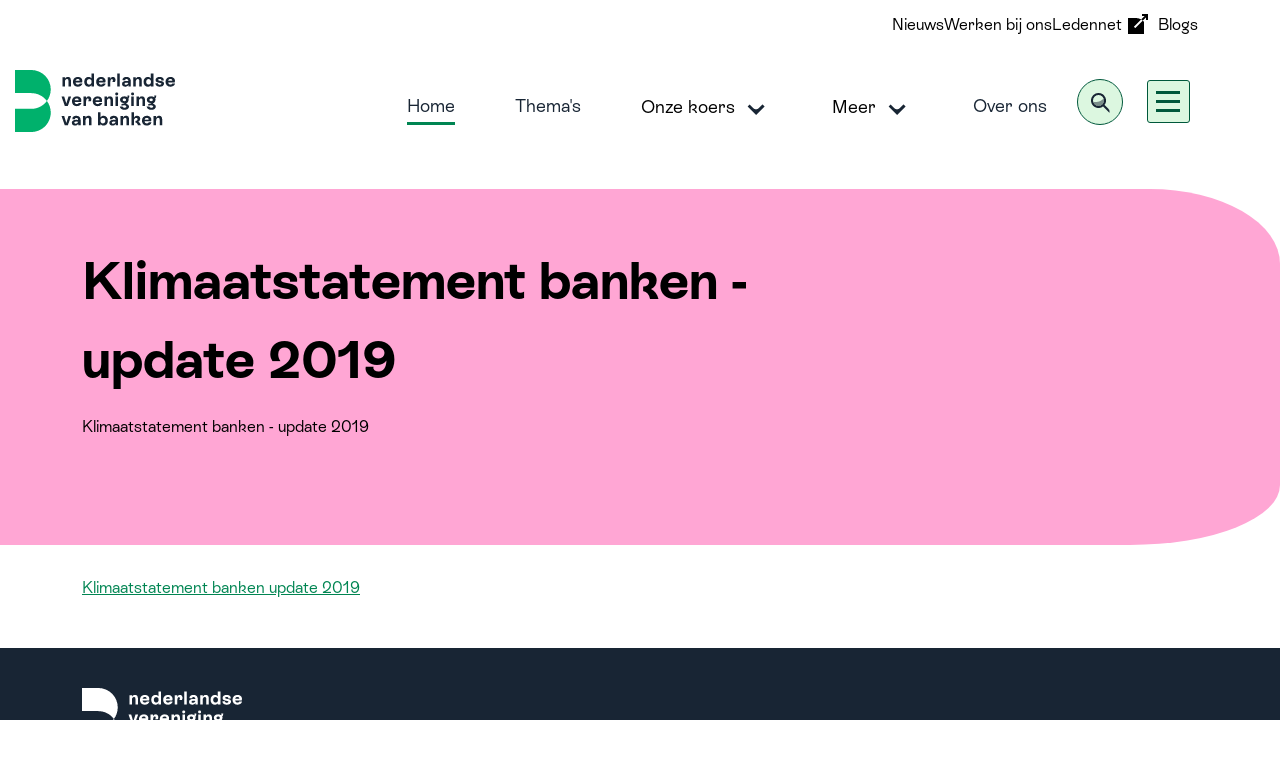

--- FILE ---
content_type: text/html; charset=utf-8
request_url: https://www.nvb.nl/publicaties/rapporten-verslagen-brochures/klimaatstatement-banken-update-2019/
body_size: 2683
content:

<!DOCTYPE html>
<html>
<head>
    <meta charset="utf-8" />
    <meta name="viewport" content="width=device-width, initial-scale=1.0" />
    <link rel="apple-touch-icon" sizes="180x180" href="/Content/favicons/apple-touch-icon.png">
<link rel="icon" type="image/png" href="/Content/favicons/favicon-32x32.png" sizes="32x32">
<link rel="icon" type="image/png" href="/Content/favicons/favicon-16x16.png" sizes="16x16">
<link rel="manifest" href="/Content/favicons/manifest.json">
<link rel="mask-icon" href="/Content/favicons/safari-pinned-tab.svg" color="#5bbad5">
<link rel="shortcut icon" href="/Content/favicons/favicon.ico">
<meta name="msapplication-config" content="/Content/favicons/browserconfig.xml">
<meta name="theme-color" content="#ffffff">


    <!--GoogleTagManagerScript VIEW-->
    

<title>Klimaatstatement banken - update 2019</title>


	<meta name="description" content="" />
	<meta property="og:title" content="Klimaatstatement banken - update 2019" />
	<meta property="og:description" content="" />
	<meta property="og:type" content="website" />
		<meta property="og:url" content="https://www.nvb.nl/publicaties/rapporten-verslagen-brochures/klimaatstatement-banken-update-2019/" />
		<link rel="canonical" href="https://www.nvb.nl/publicaties/rapporten-verslagen-brochures/klimaatstatement-banken-update-2019/">


    <!-- Site version: NVB ??? -->
            <script type="module" src="/dist/assets/main-46c15942.js"></script>
            <link rel="stylesheet" type="text/css" href="/dist/assets/main-981a2ee1.css" />
    <script>
        var settings = {
            environment: 'Production',
            sentryDSN: '',
            currentPage: 1953,
            culture: 'nl-NL'
        }
    </script>
    <!-- Google Tag Manager -->
<script>(function(w,d,s,l,i){w[l]=w[l]||[];w[l].push({'gtm.start':
new Date().getTime(),event:'gtm.js'});var f=d.getElementsByTagName(s)[0],
j=d.createElement(s),dl=l!='dataLayer'?'&l='+l:'';j.async=true;j.src=
'https://www.googletagmanager.com/gtm.js?id='+i+dl;f.parentNode.insertBefore(j,f);
})(window,document,'script','dataLayer','GTM-WBHKT2RR');</script>
<!-- End Google Tag Manager -->
</head>
<body data-current-page="1953" data-current-doc-type="publicationDetail" data-current-culture="nl-nl">
    <!-- Google Tag Manager (noscript) -->
<noscript><iframe src="https://www.googletagmanager.com/ns.html?id=GTM-WBHKT2RR"
height="0" width="0" style="display:none;visibility:hidden"></iframe></noscript>
<!-- End Google Tag Manager (noscript) -->
    <div id="app">
        <navbar-main data="{&quot;searchUrl&quot;:&quot;/zoeken/&quot;,&quot;searchLabel&quot;:&quot;Zoeken&quot;,&quot;topMenu&quot;:[{&quot;name&quot;:&quot;Nieuws&quot;,&quot;children&quot;:[],&quot;isActive&quot;:false,&quot;isCurrentPage&quot;:false,&quot;url&quot;:&quot;/nieuws/&quot;,&quot;target&quot;:null},{&quot;name&quot;:&quot;Werken bij ons&quot;,&quot;children&quot;:[],&quot;isActive&quot;:false,&quot;isCurrentPage&quot;:false,&quot;url&quot;:&quot;https://nvb.recruitee.com/&quot;,&quot;target&quot;:&quot;_blank&quot;},{&quot;name&quot;:&quot;Ledennet&quot;,&quot;children&quot;:[],&quot;isActive&quot;:false,&quot;isCurrentPage&quot;:false,&quot;url&quot;:&quot;https://ledennet.nvb.nl/&quot;,&quot;target&quot;:&quot;_blank&quot;},{&quot;name&quot;:&quot;Blogs&quot;,&quot;children&quot;:[],&quot;isActive&quot;:false,&quot;isCurrentPage&quot;:false,&quot;url&quot;:&quot;/blogs/&quot;,&quot;target&quot;:null}],&quot;mainMenu&quot;:[{&quot;name&quot;:&quot;Home&quot;,&quot;children&quot;:[],&quot;isActive&quot;:true,&quot;isCurrentPage&quot;:false,&quot;url&quot;:&quot;/&quot;,&quot;target&quot;:null},{&quot;name&quot;:&quot;Thema&#x27;s&quot;,&quot;children&quot;:[],&quot;isActive&quot;:false,&quot;isCurrentPage&quot;:false,&quot;url&quot;:&quot;/themas/&quot;,&quot;target&quot;:null},{&quot;name&quot;:&quot;Onze koers&quot;,&quot;children&quot;:[{&quot;name&quot;:&quot;Sterk, veilig en betrouwbaar financieel systeem&quot;,&quot;children&quot;:[],&quot;isActive&quot;:false,&quot;isCurrentPage&quot;:false,&quot;url&quot;:&quot;/themas/veilig-en-integer-financieel-stelsel/banken-als-poortwachter/&quot;,&quot;target&quot;:null},{&quot;name&quot;:&quot;Volledig duurzame economie&quot;,&quot;children&quot;:[],&quot;isActive&quot;:false,&quot;isCurrentPage&quot;:false,&quot;url&quot;:&quot;https://publicaties.versnelverduurzaming.nl/nvb/samen-sneller-verduurzamen&quot;,&quot;target&quot;:&quot;_blank&quot;},{&quot;name&quot;:&quot;Samen werken aan inclusie en diversiteit&quot;,&quot;children&quot;:[],&quot;isActive&quot;:false,&quot;isCurrentPage&quot;:false,&quot;url&quot;:&quot;/onze-koers/inclusie-en-diversiteit/&quot;,&quot;target&quot;:null}],&quot;isActive&quot;:false,&quot;isCurrentPage&quot;:false,&quot;url&quot;:null,&quot;target&quot;:null},{&quot;name&quot;:&quot;Meer&quot;,&quot;children&quot;:[{&quot;name&quot;:&quot;Publicaties&quot;,&quot;children&quot;:[],&quot;isActive&quot;:false,&quot;isCurrentPage&quot;:false,&quot;url&quot;:&quot;/publicaties/&quot;,&quot;target&quot;:null},{&quot;name&quot;:&quot;Consultaties&quot;,&quot;children&quot;:[],&quot;isActive&quot;:false,&quot;isCurrentPage&quot;:false,&quot;url&quot;:&quot;/consultaties/&quot;,&quot;target&quot;:null},{&quot;name&quot;:&quot;Bank| Wereld Online&quot;,&quot;children&quot;:[],&quot;isActive&quot;:false,&quot;isCurrentPage&quot;:false,&quot;url&quot;:&quot;/bank-wereld-online/&quot;,&quot;target&quot;:null},{&quot;name&quot;:&quot;Verklaring erfrecht&quot;,&quot;children&quot;:[],&quot;isActive&quot;:false,&quot;isCurrentPage&quot;:false,&quot;url&quot;:&quot;/meer/verklaring-van-erfrecht-check-direct/&quot;,&quot;target&quot;:null}],&quot;isActive&quot;:false,&quot;isCurrentPage&quot;:false,&quot;url&quot;:null,&quot;target&quot;:null},{&quot;name&quot;:&quot;Over ons&quot;,&quot;children&quot;:[],&quot;isActive&quot;:false,&quot;isCurrentPage&quot;:false,&quot;url&quot;:&quot;/over-ons/&quot;,&quot;target&quot;:null}],&quot;languages&quot;:[]}"></navbar-main>
        <content-header-block data="{&quot;title&quot;:&quot;Klimaatstatement banken - update 2019&quot;,&quot;titleColor&quot;:null,&quot;extraClasses&quot;:&quot; text-black&quot;,&quot;image&quot;:null,&quot;text&quot;:&quot;&lt;p&gt;Klimaatstatement banken - update 2019&lt;/p&gt;&quot;,&quot;subpagesTitle&quot;:&quot;&quot;,&quot;links&quot;:[],&quot;isPortfolio&quot;:false,&quot;isNewsItem&quot;:false,&quot;date&quot;:null}" breadcrumbs-data="[]"></content-header-block>

<text-block data="{&quot;title&quot;:&quot;&quot;,&quot;text&quot;:&quot;&lt;p&gt;&lt;a rel=\&quot;noopener\&quot; href=\&quot;/media/3023/nvb-update-klimaatstatement-banken-2019.pdf\&quot; target=\&quot;_blank\&quot; title=\&quot;Klimaatstatement banken update 2019\&quot;&gt;Klimaatstatement banken update 2019&lt;/a&gt;&lt;/p&gt;&quot;}"></text-block>
        <scroll-to-top></scroll-to-top>
<footer-main data="{&quot;logo&quot;:&quot;/media/1rkloyw1/logo-nvb-nl-transparant.png?width=200&amp;height=120&amp;format=webp&amp;v=1db680c065e4820&quot;,&quot;links&quot;:[{&quot;name&quot;:&quot;NVB Ledennet&quot;,&quot;target&quot;:&quot;_blank&quot;,&quot;url&quot;:&quot;https://ledennet.nvb.nl/&quot;},{&quot;name&quot;:&quot;Werken bij ons&quot;,&quot;target&quot;:&quot;_blank&quot;,&quot;url&quot;:&quot;https://nvb.recruitee.com/&quot;}],&quot;facebookUrl&quot;:&quot;&quot;,&quot;linkedinUrl&quot;:&quot;https://www.linkedin.com/company/nederlandse-vereniging-van-banken/&quot;,&quot;xUrl&quot;:&quot;&quot;,&quot;copyRight&quot;:&quot;&#xA9; Nederlandse Vereniging van Banken&quot;,&quot;buttons&quot;:[{&quot;name&quot;:&quot;Privacy en cookies&quot;,&quot;target&quot;:null,&quot;url&quot;:&quot;/privacy-en-cookies/&quot;},{&quot;name&quot;:&quot;Disclaimer&quot;,&quot;target&quot;:null,&quot;url&quot;:&quot;/disclaimer/&quot;},{&quot;name&quot;:&quot;Contact&quot;,&quot;target&quot;:null,&quot;url&quot;:&quot;/contact/&quot;},{&quot;name&quot;:&quot;Aanmelden Nieuwsattendering&quot;,&quot;target&quot;:null,&quot;url&quot;:&quot;/aanmelden-nieuwsattendering/&quot;}],&quot;quote&quot;:&quot;Sterke banken\nsterke samenleving&quot;,&quot;slogan&quot;:&quot;&lt;p&gt;Sterke banken&lt;br&gt;sterke samenleving&lt;/p&gt;&quot;}"></footer-main>
    </div>

    <script src="/dist/plugins/flipbook/worker.js" defer></script>
    <script src="/dist/plugins/flipbook/jquery.min.js" defer></script>
    <script src="/dist/plugins/flipbook/html2canvas.min.js" defer></script>
    <script src="/dist/plugins/flipbook/three.min.js" defer></script>
    <script src="/dist/plugins/flipbook/pdf.min.js" defer></script>
    <script src="/dist/plugins/flipbook/3dflipbook.min.js" defer></script>
    <script src="/dist/plugins/flipbook/lightbox.js" defer></script>
    <script src="/dist/plugins/flipbook/script.js" defer></script>

</body>
</html>


--- FILE ---
content_type: text/css
request_url: https://www.nvb.nl/dist/assets/main-981a2ee1.css
body_size: 181318
content:
@charset "UTF-8";@font-face{font-family:ESRebondGrotesqueRegular;src:url(/fonts/ESRebondGrotesque-Regular.woff2) format("woff2");font-weight:400;font-style:normal}@font-face{font-family:ESRebondGrotesqueItalic;src:url(/fonts/ESRebondGrotesque-Italic.woff2) format("woff2");font-weight:400;font-style:italic}@font-face{font-family:ESRebondGrotesqueMedium;src:url(/fonts/ESRebondGrotesque-Medium.woff2) format("woff2");font-weight:500;font-style:normal}@font-face{font-family:ESRebondGrotesqueMediumItalic;src:url(/fonts/ESRebondGrotesque-MediumItalic.woff2) format("woff2");font-weight:500;font-style:italic}@font-face{font-family:ESRebondGrotesqueLight;src:url(/fonts/ESRebondGrotesque-Light.woff2) format("woff2");font-weight:300;font-style:normal}@font-face{font-family:ESRebondGrotesqueLightItalic;src:url(/fonts/ESRebondGrotesque-LightItalic.woff2) format("woff2");font-weight:300;font-style:italic}@font-face{font-family:ESRebondGrotesqueBold;src:url(/fonts/ESRebondGrotesque-Bold.woff2) format("woff2");font-weight:700;font-style:normal}@font-face{font-family:ESRebondGrotesqueBoldItalic;src:url(/fonts/ESRebondGrotesque-BoldItalic.woff2) format("woff2");font-weight:700;font-style:italic}.portfolio-block{background-color:#9adfab;padding:45px 0;margin-top:30px}.portfolio-block__header{display:flex;justify-content:space-between;margin-bottom:16px;padding:0 22px}@media (min-width: 1200px){.portfolio-block__header{padding:0}}.portfolio-block__header .gallery-tools{display:flex}.portfolio-block__header .gallery-tools__item{display:flex;justify-content:center;align-items:center;width:48px;height:48px;background-color:#dcf7e0;color:#fff;transition:background-color .25s ease-in-out}.portfolio-block__header .gallery-tools__item:first-child{margin-right:16px}.portfolio-block__header .gallery-tools__item:hover{cursor:pointer;background-color:#000}.portfolio-block__header .gallery-tools__item--left svg{transform:rotate(90deg)}.portfolio-block__header .gallery-tools__item--left svg path{fill:#fff}.portfolio-block__header .gallery-tools__item--right svg{transform:rotate(-90deg)}.portfolio-block__header .gallery-tools__item--right svg path{fill:#fff}.portfolio-block__gallery{display:grid;grid-auto-flow:column;grid-template-rows:repeat(3,1fr);overflow-x:hidden;overflow-y:hidden}@media (min-width: 1200px){.portfolio-block__gallery{grid-template-rows:repeat(2,1fr)}}.portfolio-block__gallery a{text-decoration:unset}.portfolio-block__gallery .portfolio{display:flex;background-color:#fff;width:316px;height:90px;text-decoration:unset;color:#000;margin:0 12px 30px 0;border-bottom-right-radius:75px 65px;overflow:hidden}.portfolio-block__gallery .portfolio span{position:relative;margin-top:20px;margin-left:30px;margin-bottom:auto;width:calc(100% - 120px);transition:color .4s ease-out}.portfolio-block__gallery .portfolio span:before{content:"";position:absolute;top:0;bottom:-3px;left:0;border-bottom:2px solid #000000;width:0;transition:width .4s ease-out,border-bottom .4s ease-out}.portfolio-block__gallery .portfolio img{width:120px}@media (min-width: 768px){.portfolio-block__gallery .portfolio{margin:0 26px 30px 0}}@media (min-width: 1200px){.portfolio-block__gallery .portfolio{width:366px;height:120px;margin:0 45px 30px 0}.portfolio-block__gallery .portfolio span{margin-top:30px;width:calc(100% - 150px)}.portfolio-block__gallery .portfolio img{width:150px}}.portfolio-block__gallery .portfolio:hover span{color:#9adfab}.portfolio-block__gallery .portfolio:hover span:before{width:100%;border-bottom:2px solid #9adfab}@font-face{font-family:ESRebondGrotesqueRegular;src:url(/fonts/ESRebondGrotesque-Regular.woff2) format("woff2");font-weight:400;font-style:normal}@font-face{font-family:ESRebondGrotesqueItalic;src:url(/fonts/ESRebondGrotesque-Italic.woff2) format("woff2");font-weight:400;font-style:italic}@font-face{font-family:ESRebondGrotesqueMedium;src:url(/fonts/ESRebondGrotesque-Medium.woff2) format("woff2");font-weight:500;font-style:normal}@font-face{font-family:ESRebondGrotesqueMediumItalic;src:url(/fonts/ESRebondGrotesque-MediumItalic.woff2) format("woff2");font-weight:500;font-style:italic}@font-face{font-family:ESRebondGrotesqueLight;src:url(/fonts/ESRebondGrotesque-Light.woff2) format("woff2");font-weight:300;font-style:normal}@font-face{font-family:ESRebondGrotesqueLightItalic;src:url(/fonts/ESRebondGrotesque-LightItalic.woff2) format("woff2");font-weight:300;font-style:italic}@font-face{font-family:ESRebondGrotesqueBold;src:url(/fonts/ESRebondGrotesque-Bold.woff2) format("woff2");font-weight:700;font-style:normal}@font-face{font-family:ESRebondGrotesqueBoldItalic;src:url(/fonts/ESRebondGrotesque-BoldItalic.woff2) format("woff2");font-weight:700;font-style:italic}.pillars-block{background-color:#d1befd;padding:35px 0 0;position:relative;border-top-right-radius:130px 75px;z-index:2;margin-top:30px}@media (min-width: 768px){.pillars-block{border-top-right-radius:250px 130px}}.pillars-block__header{margin-bottom:22px}.pillars-block .pillars{position:relative;z-index:2}.pillars-block .pillars a{text-decoration:unset;margin-bottom:30px}.pillars-block .pillars__item{padding:30px;background-color:#fff;border-bottom-right-radius:150px 140px;margin-bottom:11px;height:100%}.pillars-block .pillars__item p{color:#182534}.pillars-block .pillars__item h3{position:relative;transition:color .4s ease-out}.pillars-block .pillars__item h3:before{content:"";position:absolute;top:0;bottom:-3px;left:0;border-bottom:2px solid #000000;width:0;transition:width .4s ease-out,border-bottom .4s ease-out}.pillars-block .pillars__item span{position:relative;padding-left:18px;text-decoration:underline}.pillars-block .pillars__item span svg{position:absolute;top:-8px;left:-12px;transform:rotate(-90deg) scale(.7)}.pillars-block .pillars__item span svg path{fill:#9adfab}.pillars-block .pillars__item:hover{cursor:pointer}.pillars-block .pillars__item:hover h3{color:#9adfab}.pillars-block .pillars__item:hover h3:before{width:100%;border-bottom:2px solid #9adfab}.pillars-block img{position:relative;width:100%;height:456px;object-fit:cover;margin-top:-114px;z-index:1}@font-face{font-family:ESRebondGrotesqueRegular;src:url(/fonts/ESRebondGrotesque-Regular.woff2) format("woff2");font-weight:400;font-style:normal}@font-face{font-family:ESRebondGrotesqueItalic;src:url(/fonts/ESRebondGrotesque-Italic.woff2) format("woff2");font-weight:400;font-style:italic}@font-face{font-family:ESRebondGrotesqueMedium;src:url(/fonts/ESRebondGrotesque-Medium.woff2) format("woff2");font-weight:500;font-style:normal}@font-face{font-family:ESRebondGrotesqueMediumItalic;src:url(/fonts/ESRebondGrotesque-MediumItalic.woff2) format("woff2");font-weight:500;font-style:italic}@font-face{font-family:ESRebondGrotesqueLight;src:url(/fonts/ESRebondGrotesque-Light.woff2) format("woff2");font-weight:300;font-style:normal}@font-face{font-family:ESRebondGrotesqueLightItalic;src:url(/fonts/ESRebondGrotesque-LightItalic.woff2) format("woff2");font-weight:300;font-style:italic}@font-face{font-family:ESRebondGrotesqueBold;src:url(/fonts/ESRebondGrotesque-Bold.woff2) format("woff2");font-weight:700;font-style:normal}@font-face{font-family:ESRebondGrotesqueBoldItalic;src:url(/fonts/ESRebondGrotesque-BoldItalic.woff2) format("woff2");font-weight:700;font-style:italic}h1[data-v-0004af45]{font-family:ESRebondGrotesqueBold,sans-serif}[data-v-0004af45]:root,[data-bs-theme=light][data-v-0004af45]{--bs-white: #ffffff;--bs-off-white: #fcfcfc;--bs-grey: #747b84;--bs-black: #000000;--bs-blue-1: #182534;--bs-blue-2: #a3e4ff;--bs-blue-3: #edfcff;--bs-green-1: #00b16c;--bs-green-2: #e2fcb5;--bs-green-3: #f0ffe9;--bs-green-4: #00583b;--bs-green-5: #9adfab;--bs-green-6: #dcf7e0;--bs-green-7: #008552;--bs-green-8: #f0fdda;--bs-pink-1: #841a5e;--bs-pink-2: #ffa6d4;--bs-pink-3: #fde9f2;--bs-purple-1: #39323a;--bs-purple-2: #d1befd;--bs-purple-3: #f2ecfd;--bs-yellow-1: #facf39;--bs-yellow-2: #fdf2d4;--bs-yellow-3: #facf39;--bs-orange-1: #fa731e;--bs-orange-2: #ffb799;--bs-orange-3: #fff8f5;--bs-gray-100: #f8f9fa;--bs-gray-200: #e9ecef;--bs-gray-300: #dee2e6;--bs-gray-400: #ced4da;--bs-gray-500: #adb5bd;--bs-gray-600: #6c757d;--bs-gray-700: #495057;--bs-gray-800: #343a40;--bs-gray-900: #212529;--bs-primary: #0d6efd;--bs-secondary: #6c757d;--bs-success: #198754;--bs-info: #0dcaf0;--bs-warning: #ffc107;--bs-danger: #dc3545;--bs-light: #f8f9fa;--bs-dark: #212529;--bs-primary-rgb: 13, 110, 253;--bs-secondary-rgb: 108, 117, 125;--bs-success-rgb: 25, 135, 84;--bs-info-rgb: 13, 202, 240;--bs-warning-rgb: 255, 193, 7;--bs-danger-rgb: 220, 53, 69;--bs-light-rgb: 248, 249, 250;--bs-dark-rgb: 33, 37, 41;--bs-primary-text-emphasis: rgb(5.2, 44, 101.2);--bs-secondary-text-emphasis: rgb(43.2, 46.8, 50);--bs-success-text-emphasis: rgb(10, 54, 33.6);--bs-info-text-emphasis: rgb(5.2, 80.8, 96);--bs-warning-text-emphasis: rgb(102, 77.2, 2.8);--bs-danger-text-emphasis: rgb(88, 21.2, 27.6);--bs-light-text-emphasis: #495057;--bs-dark-text-emphasis: #495057;--bs-primary-bg-subtle: rgb(206.6, 226, 254.6);--bs-secondary-bg-subtle: rgb(225.6, 227.4, 229);--bs-success-bg-subtle: rgb(209, 231, 220.8);--bs-info-bg-subtle: rgb(206.6, 244.4, 252);--bs-warning-bg-subtle: rgb(255, 242.6, 205.4);--bs-danger-bg-subtle: rgb(248, 214.6, 217.8);--bs-light-bg-subtle: rgb(251.5, 252, 252.5);--bs-dark-bg-subtle: #ced4da;--bs-primary-border-subtle: rgb(158.2, 197, 254.2);--bs-secondary-border-subtle: rgb(196.2, 199.8, 203);--bs-success-border-subtle: rgb(163, 207, 186.6);--bs-info-border-subtle: rgb(158.2, 233.8, 249);--bs-warning-border-subtle: rgb(255, 230.2, 155.8);--bs-danger-border-subtle: rgb(241, 174.2, 180.6);--bs-light-border-subtle: #e9ecef;--bs-dark-border-subtle: #adb5bd;--bs-white-rgb: 255, 255, 255;--bs-black-rgb: 0, 0, 0;--bs-font-sans-serif: "ESRebondGrotesqueRegular", sans-serif;--bs-font-monospace: SFMono-Regular, Menlo, Monaco, Consolas, "Liberation Mono", "Courier New", monospace;--bs-gradient: linear-gradient(180deg, rgba(255, 255, 255, .15), rgba(255, 255, 255, 0));--bs-body-font-family: "ESRebondGrotesqueRegular", sans-serif;--bs-body-font-size: 1rem;--bs-body-font-weight: 400;--bs-body-line-height: 1.6;--bs-body-color: #000000;--bs-body-color-rgb: 0, 0, 0;--bs-body-bg: #ffffff;--bs-body-bg-rgb: 255, 255, 255;--bs-emphasis-color: #000000;--bs-emphasis-color-rgb: 0, 0, 0;--bs-secondary-color: rgba(0, 0, 0, .75);--bs-secondary-color-rgb: 0, 0, 0;--bs-secondary-bg: #e9ecef;--bs-secondary-bg-rgb: 233, 236, 239;--bs-tertiary-color: rgba(0, 0, 0, .5);--bs-tertiary-color-rgb: 0, 0, 0;--bs-tertiary-bg: #f8f9fa;--bs-tertiary-bg-rgb: 248, 249, 250;--bs-heading-color: #182534;--bs-link-color: #00b16c;--bs-link-color-rgb: 0, 177, 108;--bs-link-decoration: underline;--bs-link-hover-color: #00b16c;--bs-link-hover-color-rgb: 0, 177, 108;--bs-code-color: #d63384;--bs-highlight-color: #000000;--bs-highlight-bg: rgb(255, 242.6, 205.4);--bs-border-width: 1px;--bs-border-style: solid;--bs-border-color: #dee2e6;--bs-border-color-translucent: rgba(0, 0, 0, .175);--bs-border-radius: 15px;--bs-border-radius-sm: 22px;--bs-border-radius-lg: 30px;--bs-border-radius-xl: 1rem;--bs-border-radius-xxl: 2rem;--bs-border-radius-2xl: var(--bs-border-radius-xxl);--bs-border-radius-pill: 50rem;--bs-box-shadow: 0px 4px 15px rgba(40, 44, 53, .06), 0px 2px 2px rgba(40, 44, 53, .16);--bs-box-shadow-sm: 0 .125rem .25rem rgba(0, 0, 0, .075);--bs-box-shadow-lg: 0 1rem 3rem rgba(0, 0, 0, .175);--bs-box-shadow-inset: inset 0 1px 2px rgba(0, 0, 0, .075);--bs-focus-ring-width: .25rem;--bs-focus-ring-opacity: .25;--bs-focus-ring-color: rgba(13, 110, 253, .25);--bs-form-valid-color: #198754;--bs-form-valid-border-color: #198754;--bs-form-invalid-color: #dc3545;--bs-form-invalid-border-color: #dc3545}[data-bs-theme=dark][data-v-0004af45]{color-scheme:dark;--bs-body-color: #dee2e6;--bs-body-color-rgb: 222, 226, 230;--bs-body-bg: #212529;--bs-body-bg-rgb: 33, 37, 41;--bs-emphasis-color: #ffffff;--bs-emphasis-color-rgb: 255, 255, 255;--bs-secondary-color: rgba(222, 226, 230, .75);--bs-secondary-color-rgb: 222, 226, 230;--bs-secondary-bg: #343a40;--bs-secondary-bg-rgb: 52, 58, 64;--bs-tertiary-color: rgba(222, 226, 230, .5);--bs-tertiary-color-rgb: 222, 226, 230;--bs-tertiary-bg: rgb(42.5, 47.5, 52.5);--bs-tertiary-bg-rgb: 43, 48, 53;--bs-primary-text-emphasis: rgb(109.8, 168, 253.8);--bs-secondary-text-emphasis: rgb(166.8, 172.2, 177);--bs-success-text-emphasis: rgb(117, 183, 152.4);--bs-info-text-emphasis: rgb(109.8, 223.2, 246);--bs-warning-text-emphasis: rgb(255, 217.8, 106.2);--bs-danger-text-emphasis: rgb(234, 133.8, 143.4);--bs-light-text-emphasis: #f8f9fa;--bs-dark-text-emphasis: #dee2e6;--bs-primary-bg-subtle: rgb(2.6, 22, 50.6);--bs-secondary-bg-subtle: rgb(21.6, 23.4, 25);--bs-success-bg-subtle: rgb(5, 27, 16.8);--bs-info-bg-subtle: rgb(2.6, 40.4, 48);--bs-warning-bg-subtle: rgb(51, 38.6, 1.4);--bs-danger-bg-subtle: rgb(44, 10.6, 13.8);--bs-light-bg-subtle: #343a40;--bs-dark-bg-subtle: #1a1d20;--bs-primary-border-subtle: rgb(7.8, 66, 151.8);--bs-secondary-border-subtle: rgb(64.8, 70.2, 75);--bs-success-border-subtle: rgb(15, 81, 50.4);--bs-info-border-subtle: rgb(7.8, 121.2, 144);--bs-warning-border-subtle: rgb(153, 115.8, 4.2);--bs-danger-border-subtle: rgb(132, 31.8, 41.4);--bs-light-border-subtle: #495057;--bs-dark-border-subtle: #343a40;--bs-heading-color: inherit;--bs-link-color: rgb(109.8, 168, 253.8);--bs-link-hover-color: rgb(138.84, 185.4, 254.04);--bs-link-color-rgb: 110, 168, 254;--bs-link-hover-color-rgb: 139, 185, 254;--bs-code-color: rgb(230.4, 132.6, 181.2);--bs-highlight-color: #dee2e6;--bs-highlight-bg: rgb(102, 77.2, 2.8);--bs-border-color: #495057;--bs-border-color-translucent: rgba(255, 255, 255, .15);--bs-form-valid-color: rgb(117, 183, 152.4);--bs-form-valid-border-color: rgb(117, 183, 152.4);--bs-form-invalid-color: rgb(234, 133.8, 143.4);--bs-form-invalid-border-color: rgb(234, 133.8, 143.4)}[data-v-0004af45],[data-v-0004af45]:before,[data-v-0004af45]:after{box-sizing:border-box}@media (prefers-reduced-motion: no-preference){[data-v-0004af45]:root{scroll-behavior:smooth}}body[data-v-0004af45]{margin:0;font-family:var(--bs-body-font-family);font-size:var(--bs-body-font-size);font-weight:var(--bs-body-font-weight);line-height:var(--bs-body-line-height);color:var(--bs-body-color);text-align:var(--bs-body-text-align);background-color:var(--bs-body-bg);-webkit-text-size-adjust:100%;-webkit-tap-highlight-color:rgba(0,0,0,0)}hr[data-v-0004af45]{margin:1rem 0;color:inherit;border:0;border-top:var(--bs-border-width) solid;opacity:.25}h6[data-v-0004af45],h5[data-v-0004af45],h4[data-v-0004af45],h3[data-v-0004af45],h2[data-v-0004af45],h1[data-v-0004af45]{margin-top:0;margin-bottom:.925rem;font-family:ESRebondGrotesqueBold,sans-serif;font-weight:700;line-height:1.5;color:var(--bs-heading-color)}h1[data-v-0004af45]{font-size:calc(1.4575rem + 2.49vw)}@media (min-width: 1200px){h1[data-v-0004af45]{font-size:3.325rem}}h2[data-v-0004af45]{font-size:calc(1.3375rem + 1.05vw)}@media (min-width: 1200px){h2[data-v-0004af45]{font-size:2.125rem}}h3[data-v-0004af45]{font-size:calc(1.2875rem + .45vw)}@media (min-width: 1200px){h3[data-v-0004af45]{font-size:1.625rem}}h4[data-v-0004af45]{font-size:1.125rem}h5[data-v-0004af45],h6[data-v-0004af45]{font-size:1rem}p[data-v-0004af45]{margin-top:0;margin-bottom:1rem}abbr[title][data-v-0004af45]{text-decoration:underline dotted;cursor:help;text-decoration-skip-ink:none}address[data-v-0004af45]{margin-bottom:1rem;font-style:normal;line-height:inherit}ol[data-v-0004af45],ul[data-v-0004af45]{padding-left:2rem}ol[data-v-0004af45],ul[data-v-0004af45],dl[data-v-0004af45]{margin-top:0;margin-bottom:1rem}ol ol[data-v-0004af45],ul ul[data-v-0004af45],ol ul[data-v-0004af45],ul ol[data-v-0004af45]{margin-bottom:0}dt[data-v-0004af45]{font-weight:600}dd[data-v-0004af45]{margin-bottom:.5rem;margin-left:0}blockquote[data-v-0004af45]{margin:0 0 1rem}b[data-v-0004af45],strong[data-v-0004af45]{font-weight:700}small[data-v-0004af45]{font-size:.875em}mark[data-v-0004af45]{padding:.1875em;color:var(--bs-highlight-color);background-color:var(--bs-highlight-bg)}sub[data-v-0004af45],sup[data-v-0004af45]{position:relative;font-size:.75em;line-height:0;vertical-align:baseline}sub[data-v-0004af45]{bottom:-.25em}sup[data-v-0004af45]{top:-.5em}a[data-v-0004af45]{color:rgba(var(--bs-link-color-rgb),var(--bs-link-opacity, 1));text-decoration:underline}a[data-v-0004af45]:hover{--bs-link-color-rgb: var(--bs-link-hover-color-rgb)}a[data-v-0004af45]:not([href]):not([class]),a[data-v-0004af45]:not([href]):not([class]):hover{color:inherit;text-decoration:none}pre[data-v-0004af45],code[data-v-0004af45],kbd[data-v-0004af45],samp[data-v-0004af45]{font-family:var(--bs-font-monospace);font-size:1em}pre[data-v-0004af45]{display:block;margin-top:0;margin-bottom:1rem;overflow:auto;font-size:.875em}pre code[data-v-0004af45]{font-size:inherit;color:inherit;word-break:normal}code[data-v-0004af45]{font-size:.875em;color:var(--bs-code-color);word-wrap:break-word}a>code[data-v-0004af45]{color:inherit}kbd[data-v-0004af45]{padding:.1875rem .375rem;font-size:.875em;color:var(--bs-body-bg);background-color:var(--bs-body-color);border-radius:22px}kbd kbd[data-v-0004af45]{padding:0;font-size:1em}figure[data-v-0004af45]{margin:0 0 1rem}img[data-v-0004af45],svg[data-v-0004af45]{vertical-align:middle}table[data-v-0004af45]{caption-side:bottom;border-collapse:collapse}caption[data-v-0004af45]{padding-top:.5rem;padding-bottom:.5rem;color:var(--bs-secondary-color);text-align:left}th[data-v-0004af45]{text-align:inherit;text-align:-webkit-match-parent}thead[data-v-0004af45],tbody[data-v-0004af45],tfoot[data-v-0004af45],tr[data-v-0004af45],td[data-v-0004af45],th[data-v-0004af45]{border-color:inherit;border-style:solid;border-width:0}label[data-v-0004af45]{display:inline-block}button[data-v-0004af45]{border-radius:0}button[data-v-0004af45]:focus:not(:focus-visible){outline:0}input[data-v-0004af45],button[data-v-0004af45],select[data-v-0004af45],optgroup[data-v-0004af45],textarea[data-v-0004af45]{margin:0;font-family:inherit;font-size:inherit;line-height:inherit}button[data-v-0004af45],select[data-v-0004af45]{text-transform:none}[role=button][data-v-0004af45]{cursor:pointer}select[data-v-0004af45]{word-wrap:normal}select[data-v-0004af45]:disabled{opacity:1}[list][data-v-0004af45]:not([type=date]):not([type=datetime-local]):not([type=month]):not([type=week]):not([type=time])::-webkit-calendar-picker-indicator{display:none!important}button[data-v-0004af45],[type=button][data-v-0004af45],[type=reset][data-v-0004af45],[type=submit][data-v-0004af45]{-webkit-appearance:button}button[data-v-0004af45]:not(:disabled),[type=button][data-v-0004af45]:not(:disabled),[type=reset][data-v-0004af45]:not(:disabled),[type=submit][data-v-0004af45]:not(:disabled){cursor:pointer}[data-v-0004af45]::-moz-focus-inner{padding:0;border-style:none}textarea[data-v-0004af45]{resize:vertical}fieldset[data-v-0004af45]{min-width:0;padding:0;margin:0;border:0}legend[data-v-0004af45]{float:left;width:100%;padding:0;margin-bottom:.5rem;font-size:calc(1.275rem + .3vw);line-height:inherit}@media (min-width: 1200px){legend[data-v-0004af45]{font-size:1.5rem}}legend[data-v-0004af45]+*{clear:left}[data-v-0004af45]::-webkit-datetime-edit-fields-wrapper,[data-v-0004af45]::-webkit-datetime-edit-text,[data-v-0004af45]::-webkit-datetime-edit-minute,[data-v-0004af45]::-webkit-datetime-edit-hour-field,[data-v-0004af45]::-webkit-datetime-edit-day-field,[data-v-0004af45]::-webkit-datetime-edit-month-field,[data-v-0004af45]::-webkit-datetime-edit-year-field{padding:0}[data-v-0004af45]::-webkit-inner-spin-button{height:auto}[type=search][data-v-0004af45]{-webkit-appearance:textfield;outline-offset:-2px}[data-v-0004af45]::-webkit-search-decoration{-webkit-appearance:none}[data-v-0004af45]::-webkit-color-swatch-wrapper{padding:0}[data-v-0004af45]::file-selector-button{font:inherit;-webkit-appearance:button}output[data-v-0004af45]{display:inline-block}iframe[data-v-0004af45]{border:0}summary[data-v-0004af45]{display:list-item;cursor:pointer}progress[data-v-0004af45]{vertical-align:baseline}[hidden][data-v-0004af45]{display:none!important}.container[data-v-0004af45],.container-fluid[data-v-0004af45],.container-xxl[data-v-0004af45],.container-xl[data-v-0004af45],.container-lg[data-v-0004af45],.container-md[data-v-0004af45],.container-sm[data-v-0004af45]{--bs-gutter-x: 1.5rem;--bs-gutter-y: 0;width:100%;padding-right:calc(var(--bs-gutter-x) * .5);padding-left:calc(var(--bs-gutter-x) * .5);margin-right:auto;margin-left:auto}@media (min-width: 576px){.container-sm[data-v-0004af45],.container[data-v-0004af45]{max-width:540px}}@media (min-width: 768px){.container-md[data-v-0004af45],.container-sm[data-v-0004af45],.container[data-v-0004af45]{max-width:720px}}@media (min-width: 992px){.container-lg[data-v-0004af45],.container-md[data-v-0004af45],.container-sm[data-v-0004af45],.container[data-v-0004af45]{max-width:960px}}@media (min-width: 1200px){.container-xl[data-v-0004af45],.container-lg[data-v-0004af45],.container-md[data-v-0004af45],.container-sm[data-v-0004af45],.container[data-v-0004af45]{max-width:1140px}}@media (min-width: 1400px){.container-xxl[data-v-0004af45],.container-xl[data-v-0004af45],.container-lg[data-v-0004af45],.container-md[data-v-0004af45],.container-sm[data-v-0004af45],.container[data-v-0004af45]{max-width:1320px}}[data-v-0004af45]:root{--bs-breakpoint-xs: 0;--bs-breakpoint-sm: 576px;--bs-breakpoint-md: 768px;--bs-breakpoint-lg: 992px;--bs-breakpoint-xl: 1200px;--bs-breakpoint-xxl: 1400px}.row[data-v-0004af45]{--bs-gutter-x: 1.5rem;--bs-gutter-y: 0;display:flex;flex-wrap:wrap;margin-top:calc(-1 * var(--bs-gutter-y));margin-right:calc(-.5 * var(--bs-gutter-x));margin-left:calc(-.5 * var(--bs-gutter-x))}.row[data-v-0004af45]>*{flex-shrink:0;width:100%;max-width:100%;padding-right:calc(var(--bs-gutter-x) * .5);padding-left:calc(var(--bs-gutter-x) * .5);margin-top:var(--bs-gutter-y)}.col[data-v-0004af45]{flex:1 0 0%}.row-cols-auto[data-v-0004af45]>*{flex:0 0 auto;width:auto}.row-cols-1[data-v-0004af45]>*{flex:0 0 auto;width:100%}.row-cols-2[data-v-0004af45]>*{flex:0 0 auto;width:50%}.row-cols-3[data-v-0004af45]>*{flex:0 0 auto;width:33.33333333%}.row-cols-4[data-v-0004af45]>*{flex:0 0 auto;width:25%}.row-cols-5[data-v-0004af45]>*{flex:0 0 auto;width:20%}.row-cols-6[data-v-0004af45]>*{flex:0 0 auto;width:16.66666667%}.col-auto[data-v-0004af45]{flex:0 0 auto;width:auto}.col-1[data-v-0004af45]{flex:0 0 auto;width:8.33333333%}.col-2[data-v-0004af45]{flex:0 0 auto;width:16.66666667%}.col-3[data-v-0004af45]{flex:0 0 auto;width:25%}.col-4[data-v-0004af45]{flex:0 0 auto;width:33.33333333%}.col-5[data-v-0004af45]{flex:0 0 auto;width:41.66666667%}.col-6[data-v-0004af45]{flex:0 0 auto;width:50%}.col-7[data-v-0004af45]{flex:0 0 auto;width:58.33333333%}.col-8[data-v-0004af45]{flex:0 0 auto;width:66.66666667%}.col-9[data-v-0004af45]{flex:0 0 auto;width:75%}.col-10[data-v-0004af45]{flex:0 0 auto;width:83.33333333%}.col-11[data-v-0004af45]{flex:0 0 auto;width:91.66666667%}.col-12[data-v-0004af45]{flex:0 0 auto;width:100%}.offset-1[data-v-0004af45]{margin-left:8.33333333%}.offset-2[data-v-0004af45]{margin-left:16.66666667%}.offset-3[data-v-0004af45]{margin-left:25%}.offset-4[data-v-0004af45]{margin-left:33.33333333%}.offset-5[data-v-0004af45]{margin-left:41.66666667%}.offset-6[data-v-0004af45]{margin-left:50%}.offset-7[data-v-0004af45]{margin-left:58.33333333%}.offset-8[data-v-0004af45]{margin-left:66.66666667%}.offset-9[data-v-0004af45]{margin-left:75%}.offset-10[data-v-0004af45]{margin-left:83.33333333%}.offset-11[data-v-0004af45]{margin-left:91.66666667%}.g-0[data-v-0004af45],.gx-0[data-v-0004af45]{--bs-gutter-x: 0}.g-0[data-v-0004af45],.gy-0[data-v-0004af45]{--bs-gutter-y: 0}.g-1[data-v-0004af45],.gx-1[data-v-0004af45]{--bs-gutter-x: .5rem}.g-1[data-v-0004af45],.gy-1[data-v-0004af45]{--bs-gutter-y: .5rem}.g-2[data-v-0004af45],.gx-2[data-v-0004af45]{--bs-gutter-x: 1rem}.g-2[data-v-0004af45],.gy-2[data-v-0004af45]{--bs-gutter-y: 1rem}.g-3[data-v-0004af45],.gx-3[data-v-0004af45]{--bs-gutter-x: 1.5rem}.g-3[data-v-0004af45],.gy-3[data-v-0004af45]{--bs-gutter-y: 1.5rem}.g-4[data-v-0004af45],.gx-4[data-v-0004af45]{--bs-gutter-x: 2rem}.g-4[data-v-0004af45],.gy-4[data-v-0004af45]{--bs-gutter-y: 2rem}.g-5[data-v-0004af45],.gx-5[data-v-0004af45]{--bs-gutter-x: 3rem}.g-5[data-v-0004af45],.gy-5[data-v-0004af45]{--bs-gutter-y: 3rem}.g-6[data-v-0004af45],.gx-6[data-v-0004af45]{--bs-gutter-x: 3.75rem}.g-6[data-v-0004af45],.gy-6[data-v-0004af45]{--bs-gutter-y: 3.75rem}@media (min-width: 576px){.col-sm[data-v-0004af45]{flex:1 0 0%}.row-cols-sm-auto[data-v-0004af45]>*{flex:0 0 auto;width:auto}.row-cols-sm-1[data-v-0004af45]>*{flex:0 0 auto;width:100%}.row-cols-sm-2[data-v-0004af45]>*{flex:0 0 auto;width:50%}.row-cols-sm-3[data-v-0004af45]>*{flex:0 0 auto;width:33.33333333%}.row-cols-sm-4[data-v-0004af45]>*{flex:0 0 auto;width:25%}.row-cols-sm-5[data-v-0004af45]>*{flex:0 0 auto;width:20%}.row-cols-sm-6[data-v-0004af45]>*{flex:0 0 auto;width:16.66666667%}.col-sm-auto[data-v-0004af45]{flex:0 0 auto;width:auto}.col-sm-1[data-v-0004af45]{flex:0 0 auto;width:8.33333333%}.col-sm-2[data-v-0004af45]{flex:0 0 auto;width:16.66666667%}.col-sm-3[data-v-0004af45]{flex:0 0 auto;width:25%}.col-sm-4[data-v-0004af45]{flex:0 0 auto;width:33.33333333%}.col-sm-5[data-v-0004af45]{flex:0 0 auto;width:41.66666667%}.col-sm-6[data-v-0004af45]{flex:0 0 auto;width:50%}.col-sm-7[data-v-0004af45]{flex:0 0 auto;width:58.33333333%}.col-sm-8[data-v-0004af45]{flex:0 0 auto;width:66.66666667%}.col-sm-9[data-v-0004af45]{flex:0 0 auto;width:75%}.col-sm-10[data-v-0004af45]{flex:0 0 auto;width:83.33333333%}.col-sm-11[data-v-0004af45]{flex:0 0 auto;width:91.66666667%}.col-sm-12[data-v-0004af45]{flex:0 0 auto;width:100%}.offset-sm-0[data-v-0004af45]{margin-left:0}.offset-sm-1[data-v-0004af45]{margin-left:8.33333333%}.offset-sm-2[data-v-0004af45]{margin-left:16.66666667%}.offset-sm-3[data-v-0004af45]{margin-left:25%}.offset-sm-4[data-v-0004af45]{margin-left:33.33333333%}.offset-sm-5[data-v-0004af45]{margin-left:41.66666667%}.offset-sm-6[data-v-0004af45]{margin-left:50%}.offset-sm-7[data-v-0004af45]{margin-left:58.33333333%}.offset-sm-8[data-v-0004af45]{margin-left:66.66666667%}.offset-sm-9[data-v-0004af45]{margin-left:75%}.offset-sm-10[data-v-0004af45]{margin-left:83.33333333%}.offset-sm-11[data-v-0004af45]{margin-left:91.66666667%}.g-sm-0[data-v-0004af45],.gx-sm-0[data-v-0004af45]{--bs-gutter-x: 0}.g-sm-0[data-v-0004af45],.gy-sm-0[data-v-0004af45]{--bs-gutter-y: 0}.g-sm-1[data-v-0004af45],.gx-sm-1[data-v-0004af45]{--bs-gutter-x: .5rem}.g-sm-1[data-v-0004af45],.gy-sm-1[data-v-0004af45]{--bs-gutter-y: .5rem}.g-sm-2[data-v-0004af45],.gx-sm-2[data-v-0004af45]{--bs-gutter-x: 1rem}.g-sm-2[data-v-0004af45],.gy-sm-2[data-v-0004af45]{--bs-gutter-y: 1rem}.g-sm-3[data-v-0004af45],.gx-sm-3[data-v-0004af45]{--bs-gutter-x: 1.5rem}.g-sm-3[data-v-0004af45],.gy-sm-3[data-v-0004af45]{--bs-gutter-y: 1.5rem}.g-sm-4[data-v-0004af45],.gx-sm-4[data-v-0004af45]{--bs-gutter-x: 2rem}.g-sm-4[data-v-0004af45],.gy-sm-4[data-v-0004af45]{--bs-gutter-y: 2rem}.g-sm-5[data-v-0004af45],.gx-sm-5[data-v-0004af45]{--bs-gutter-x: 3rem}.g-sm-5[data-v-0004af45],.gy-sm-5[data-v-0004af45]{--bs-gutter-y: 3rem}.g-sm-6[data-v-0004af45],.gx-sm-6[data-v-0004af45]{--bs-gutter-x: 3.75rem}.g-sm-6[data-v-0004af45],.gy-sm-6[data-v-0004af45]{--bs-gutter-y: 3.75rem}}@media (min-width: 768px){.col-md[data-v-0004af45]{flex:1 0 0%}.row-cols-md-auto[data-v-0004af45]>*{flex:0 0 auto;width:auto}.row-cols-md-1[data-v-0004af45]>*{flex:0 0 auto;width:100%}.row-cols-md-2[data-v-0004af45]>*{flex:0 0 auto;width:50%}.row-cols-md-3[data-v-0004af45]>*{flex:0 0 auto;width:33.33333333%}.row-cols-md-4[data-v-0004af45]>*{flex:0 0 auto;width:25%}.row-cols-md-5[data-v-0004af45]>*{flex:0 0 auto;width:20%}.row-cols-md-6[data-v-0004af45]>*{flex:0 0 auto;width:16.66666667%}.col-md-auto[data-v-0004af45]{flex:0 0 auto;width:auto}.col-md-1[data-v-0004af45]{flex:0 0 auto;width:8.33333333%}.col-md-2[data-v-0004af45]{flex:0 0 auto;width:16.66666667%}.col-md-3[data-v-0004af45]{flex:0 0 auto;width:25%}.col-md-4[data-v-0004af45]{flex:0 0 auto;width:33.33333333%}.col-md-5[data-v-0004af45]{flex:0 0 auto;width:41.66666667%}.col-md-6[data-v-0004af45]{flex:0 0 auto;width:50%}.col-md-7[data-v-0004af45]{flex:0 0 auto;width:58.33333333%}.col-md-8[data-v-0004af45]{flex:0 0 auto;width:66.66666667%}.col-md-9[data-v-0004af45]{flex:0 0 auto;width:75%}.col-md-10[data-v-0004af45]{flex:0 0 auto;width:83.33333333%}.col-md-11[data-v-0004af45]{flex:0 0 auto;width:91.66666667%}.col-md-12[data-v-0004af45]{flex:0 0 auto;width:100%}.offset-md-0[data-v-0004af45]{margin-left:0}.offset-md-1[data-v-0004af45]{margin-left:8.33333333%}.offset-md-2[data-v-0004af45]{margin-left:16.66666667%}.offset-md-3[data-v-0004af45]{margin-left:25%}.offset-md-4[data-v-0004af45]{margin-left:33.33333333%}.offset-md-5[data-v-0004af45]{margin-left:41.66666667%}.offset-md-6[data-v-0004af45]{margin-left:50%}.offset-md-7[data-v-0004af45]{margin-left:58.33333333%}.offset-md-8[data-v-0004af45]{margin-left:66.66666667%}.offset-md-9[data-v-0004af45]{margin-left:75%}.offset-md-10[data-v-0004af45]{margin-left:83.33333333%}.offset-md-11[data-v-0004af45]{margin-left:91.66666667%}.g-md-0[data-v-0004af45],.gx-md-0[data-v-0004af45]{--bs-gutter-x: 0}.g-md-0[data-v-0004af45],.gy-md-0[data-v-0004af45]{--bs-gutter-y: 0}.g-md-1[data-v-0004af45],.gx-md-1[data-v-0004af45]{--bs-gutter-x: .5rem}.g-md-1[data-v-0004af45],.gy-md-1[data-v-0004af45]{--bs-gutter-y: .5rem}.g-md-2[data-v-0004af45],.gx-md-2[data-v-0004af45]{--bs-gutter-x: 1rem}.g-md-2[data-v-0004af45],.gy-md-2[data-v-0004af45]{--bs-gutter-y: 1rem}.g-md-3[data-v-0004af45],.gx-md-3[data-v-0004af45]{--bs-gutter-x: 1.5rem}.g-md-3[data-v-0004af45],.gy-md-3[data-v-0004af45]{--bs-gutter-y: 1.5rem}.g-md-4[data-v-0004af45],.gx-md-4[data-v-0004af45]{--bs-gutter-x: 2rem}.g-md-4[data-v-0004af45],.gy-md-4[data-v-0004af45]{--bs-gutter-y: 2rem}.g-md-5[data-v-0004af45],.gx-md-5[data-v-0004af45]{--bs-gutter-x: 3rem}.g-md-5[data-v-0004af45],.gy-md-5[data-v-0004af45]{--bs-gutter-y: 3rem}.g-md-6[data-v-0004af45],.gx-md-6[data-v-0004af45]{--bs-gutter-x: 3.75rem}.g-md-6[data-v-0004af45],.gy-md-6[data-v-0004af45]{--bs-gutter-y: 3.75rem}}@media (min-width: 992px){.col-lg[data-v-0004af45]{flex:1 0 0%}.row-cols-lg-auto[data-v-0004af45]>*{flex:0 0 auto;width:auto}.row-cols-lg-1[data-v-0004af45]>*{flex:0 0 auto;width:100%}.row-cols-lg-2[data-v-0004af45]>*{flex:0 0 auto;width:50%}.row-cols-lg-3[data-v-0004af45]>*{flex:0 0 auto;width:33.33333333%}.row-cols-lg-4[data-v-0004af45]>*{flex:0 0 auto;width:25%}.row-cols-lg-5[data-v-0004af45]>*{flex:0 0 auto;width:20%}.row-cols-lg-6[data-v-0004af45]>*{flex:0 0 auto;width:16.66666667%}.col-lg-auto[data-v-0004af45]{flex:0 0 auto;width:auto}.col-lg-1[data-v-0004af45]{flex:0 0 auto;width:8.33333333%}.col-lg-2[data-v-0004af45]{flex:0 0 auto;width:16.66666667%}.col-lg-3[data-v-0004af45]{flex:0 0 auto;width:25%}.col-lg-4[data-v-0004af45]{flex:0 0 auto;width:33.33333333%}.col-lg-5[data-v-0004af45]{flex:0 0 auto;width:41.66666667%}.col-lg-6[data-v-0004af45]{flex:0 0 auto;width:50%}.col-lg-7[data-v-0004af45]{flex:0 0 auto;width:58.33333333%}.col-lg-8[data-v-0004af45]{flex:0 0 auto;width:66.66666667%}.col-lg-9[data-v-0004af45]{flex:0 0 auto;width:75%}.col-lg-10[data-v-0004af45]{flex:0 0 auto;width:83.33333333%}.col-lg-11[data-v-0004af45]{flex:0 0 auto;width:91.66666667%}.col-lg-12[data-v-0004af45]{flex:0 0 auto;width:100%}.offset-lg-0[data-v-0004af45]{margin-left:0}.offset-lg-1[data-v-0004af45]{margin-left:8.33333333%}.offset-lg-2[data-v-0004af45]{margin-left:16.66666667%}.offset-lg-3[data-v-0004af45]{margin-left:25%}.offset-lg-4[data-v-0004af45]{margin-left:33.33333333%}.offset-lg-5[data-v-0004af45]{margin-left:41.66666667%}.offset-lg-6[data-v-0004af45]{margin-left:50%}.offset-lg-7[data-v-0004af45]{margin-left:58.33333333%}.offset-lg-8[data-v-0004af45]{margin-left:66.66666667%}.offset-lg-9[data-v-0004af45]{margin-left:75%}.offset-lg-10[data-v-0004af45]{margin-left:83.33333333%}.offset-lg-11[data-v-0004af45]{margin-left:91.66666667%}.g-lg-0[data-v-0004af45],.gx-lg-0[data-v-0004af45]{--bs-gutter-x: 0}.g-lg-0[data-v-0004af45],.gy-lg-0[data-v-0004af45]{--bs-gutter-y: 0}.g-lg-1[data-v-0004af45],.gx-lg-1[data-v-0004af45]{--bs-gutter-x: .5rem}.g-lg-1[data-v-0004af45],.gy-lg-1[data-v-0004af45]{--bs-gutter-y: .5rem}.g-lg-2[data-v-0004af45],.gx-lg-2[data-v-0004af45]{--bs-gutter-x: 1rem}.g-lg-2[data-v-0004af45],.gy-lg-2[data-v-0004af45]{--bs-gutter-y: 1rem}.g-lg-3[data-v-0004af45],.gx-lg-3[data-v-0004af45]{--bs-gutter-x: 1.5rem}.g-lg-3[data-v-0004af45],.gy-lg-3[data-v-0004af45]{--bs-gutter-y: 1.5rem}.g-lg-4[data-v-0004af45],.gx-lg-4[data-v-0004af45]{--bs-gutter-x: 2rem}.g-lg-4[data-v-0004af45],.gy-lg-4[data-v-0004af45]{--bs-gutter-y: 2rem}.g-lg-5[data-v-0004af45],.gx-lg-5[data-v-0004af45]{--bs-gutter-x: 3rem}.g-lg-5[data-v-0004af45],.gy-lg-5[data-v-0004af45]{--bs-gutter-y: 3rem}.g-lg-6[data-v-0004af45],.gx-lg-6[data-v-0004af45]{--bs-gutter-x: 3.75rem}.g-lg-6[data-v-0004af45],.gy-lg-6[data-v-0004af45]{--bs-gutter-y: 3.75rem}}@media (min-width: 1200px){.col-xl[data-v-0004af45]{flex:1 0 0%}.row-cols-xl-auto[data-v-0004af45]>*{flex:0 0 auto;width:auto}.row-cols-xl-1[data-v-0004af45]>*{flex:0 0 auto;width:100%}.row-cols-xl-2[data-v-0004af45]>*{flex:0 0 auto;width:50%}.row-cols-xl-3[data-v-0004af45]>*{flex:0 0 auto;width:33.33333333%}.row-cols-xl-4[data-v-0004af45]>*{flex:0 0 auto;width:25%}.row-cols-xl-5[data-v-0004af45]>*{flex:0 0 auto;width:20%}.row-cols-xl-6[data-v-0004af45]>*{flex:0 0 auto;width:16.66666667%}.col-xl-auto[data-v-0004af45]{flex:0 0 auto;width:auto}.col-xl-1[data-v-0004af45]{flex:0 0 auto;width:8.33333333%}.col-xl-2[data-v-0004af45]{flex:0 0 auto;width:16.66666667%}.col-xl-3[data-v-0004af45]{flex:0 0 auto;width:25%}.col-xl-4[data-v-0004af45]{flex:0 0 auto;width:33.33333333%}.col-xl-5[data-v-0004af45]{flex:0 0 auto;width:41.66666667%}.col-xl-6[data-v-0004af45]{flex:0 0 auto;width:50%}.col-xl-7[data-v-0004af45]{flex:0 0 auto;width:58.33333333%}.col-xl-8[data-v-0004af45]{flex:0 0 auto;width:66.66666667%}.col-xl-9[data-v-0004af45]{flex:0 0 auto;width:75%}.col-xl-10[data-v-0004af45]{flex:0 0 auto;width:83.33333333%}.col-xl-11[data-v-0004af45]{flex:0 0 auto;width:91.66666667%}.col-xl-12[data-v-0004af45]{flex:0 0 auto;width:100%}.offset-xl-0[data-v-0004af45]{margin-left:0}.offset-xl-1[data-v-0004af45]{margin-left:8.33333333%}.offset-xl-2[data-v-0004af45]{margin-left:16.66666667%}.offset-xl-3[data-v-0004af45]{margin-left:25%}.offset-xl-4[data-v-0004af45]{margin-left:33.33333333%}.offset-xl-5[data-v-0004af45]{margin-left:41.66666667%}.offset-xl-6[data-v-0004af45]{margin-left:50%}.offset-xl-7[data-v-0004af45]{margin-left:58.33333333%}.offset-xl-8[data-v-0004af45]{margin-left:66.66666667%}.offset-xl-9[data-v-0004af45]{margin-left:75%}.offset-xl-10[data-v-0004af45]{margin-left:83.33333333%}.offset-xl-11[data-v-0004af45]{margin-left:91.66666667%}.g-xl-0[data-v-0004af45],.gx-xl-0[data-v-0004af45]{--bs-gutter-x: 0}.g-xl-0[data-v-0004af45],.gy-xl-0[data-v-0004af45]{--bs-gutter-y: 0}.g-xl-1[data-v-0004af45],.gx-xl-1[data-v-0004af45]{--bs-gutter-x: .5rem}.g-xl-1[data-v-0004af45],.gy-xl-1[data-v-0004af45]{--bs-gutter-y: .5rem}.g-xl-2[data-v-0004af45],.gx-xl-2[data-v-0004af45]{--bs-gutter-x: 1rem}.g-xl-2[data-v-0004af45],.gy-xl-2[data-v-0004af45]{--bs-gutter-y: 1rem}.g-xl-3[data-v-0004af45],.gx-xl-3[data-v-0004af45]{--bs-gutter-x: 1.5rem}.g-xl-3[data-v-0004af45],.gy-xl-3[data-v-0004af45]{--bs-gutter-y: 1.5rem}.g-xl-4[data-v-0004af45],.gx-xl-4[data-v-0004af45]{--bs-gutter-x: 2rem}.g-xl-4[data-v-0004af45],.gy-xl-4[data-v-0004af45]{--bs-gutter-y: 2rem}.g-xl-5[data-v-0004af45],.gx-xl-5[data-v-0004af45]{--bs-gutter-x: 3rem}.g-xl-5[data-v-0004af45],.gy-xl-5[data-v-0004af45]{--bs-gutter-y: 3rem}.g-xl-6[data-v-0004af45],.gx-xl-6[data-v-0004af45]{--bs-gutter-x: 3.75rem}.g-xl-6[data-v-0004af45],.gy-xl-6[data-v-0004af45]{--bs-gutter-y: 3.75rem}}@media (min-width: 1400px){.col-xxl[data-v-0004af45]{flex:1 0 0%}.row-cols-xxl-auto[data-v-0004af45]>*{flex:0 0 auto;width:auto}.row-cols-xxl-1[data-v-0004af45]>*{flex:0 0 auto;width:100%}.row-cols-xxl-2[data-v-0004af45]>*{flex:0 0 auto;width:50%}.row-cols-xxl-3[data-v-0004af45]>*{flex:0 0 auto;width:33.33333333%}.row-cols-xxl-4[data-v-0004af45]>*{flex:0 0 auto;width:25%}.row-cols-xxl-5[data-v-0004af45]>*{flex:0 0 auto;width:20%}.row-cols-xxl-6[data-v-0004af45]>*{flex:0 0 auto;width:16.66666667%}.col-xxl-auto[data-v-0004af45]{flex:0 0 auto;width:auto}.col-xxl-1[data-v-0004af45]{flex:0 0 auto;width:8.33333333%}.col-xxl-2[data-v-0004af45]{flex:0 0 auto;width:16.66666667%}.col-xxl-3[data-v-0004af45]{flex:0 0 auto;width:25%}.col-xxl-4[data-v-0004af45]{flex:0 0 auto;width:33.33333333%}.col-xxl-5[data-v-0004af45]{flex:0 0 auto;width:41.66666667%}.col-xxl-6[data-v-0004af45]{flex:0 0 auto;width:50%}.col-xxl-7[data-v-0004af45]{flex:0 0 auto;width:58.33333333%}.col-xxl-8[data-v-0004af45]{flex:0 0 auto;width:66.66666667%}.col-xxl-9[data-v-0004af45]{flex:0 0 auto;width:75%}.col-xxl-10[data-v-0004af45]{flex:0 0 auto;width:83.33333333%}.col-xxl-11[data-v-0004af45]{flex:0 0 auto;width:91.66666667%}.col-xxl-12[data-v-0004af45]{flex:0 0 auto;width:100%}.offset-xxl-0[data-v-0004af45]{margin-left:0}.offset-xxl-1[data-v-0004af45]{margin-left:8.33333333%}.offset-xxl-2[data-v-0004af45]{margin-left:16.66666667%}.offset-xxl-3[data-v-0004af45]{margin-left:25%}.offset-xxl-4[data-v-0004af45]{margin-left:33.33333333%}.offset-xxl-5[data-v-0004af45]{margin-left:41.66666667%}.offset-xxl-6[data-v-0004af45]{margin-left:50%}.offset-xxl-7[data-v-0004af45]{margin-left:58.33333333%}.offset-xxl-8[data-v-0004af45]{margin-left:66.66666667%}.offset-xxl-9[data-v-0004af45]{margin-left:75%}.offset-xxl-10[data-v-0004af45]{margin-left:83.33333333%}.offset-xxl-11[data-v-0004af45]{margin-left:91.66666667%}.g-xxl-0[data-v-0004af45],.gx-xxl-0[data-v-0004af45]{--bs-gutter-x: 0}.g-xxl-0[data-v-0004af45],.gy-xxl-0[data-v-0004af45]{--bs-gutter-y: 0}.g-xxl-1[data-v-0004af45],.gx-xxl-1[data-v-0004af45]{--bs-gutter-x: .5rem}.g-xxl-1[data-v-0004af45],.gy-xxl-1[data-v-0004af45]{--bs-gutter-y: .5rem}.g-xxl-2[data-v-0004af45],.gx-xxl-2[data-v-0004af45]{--bs-gutter-x: 1rem}.g-xxl-2[data-v-0004af45],.gy-xxl-2[data-v-0004af45]{--bs-gutter-y: 1rem}.g-xxl-3[data-v-0004af45],.gx-xxl-3[data-v-0004af45]{--bs-gutter-x: 1.5rem}.g-xxl-3[data-v-0004af45],.gy-xxl-3[data-v-0004af45]{--bs-gutter-y: 1.5rem}.g-xxl-4[data-v-0004af45],.gx-xxl-4[data-v-0004af45]{--bs-gutter-x: 2rem}.g-xxl-4[data-v-0004af45],.gy-xxl-4[data-v-0004af45]{--bs-gutter-y: 2rem}.g-xxl-5[data-v-0004af45],.gx-xxl-5[data-v-0004af45]{--bs-gutter-x: 3rem}.g-xxl-5[data-v-0004af45],.gy-xxl-5[data-v-0004af45]{--bs-gutter-y: 3rem}.g-xxl-6[data-v-0004af45],.gx-xxl-6[data-v-0004af45]{--bs-gutter-x: 3.75rem}.g-xxl-6[data-v-0004af45],.gy-xxl-6[data-v-0004af45]{--bs-gutter-y: 3.75rem}}.clearfix[data-v-0004af45]:after{display:block;clear:both;content:""}.text-bg-primary[data-v-0004af45]{color:#fff!important;background-color:RGBA(var(--bs-primary-rgb),var(--bs-bg-opacity, 1))!important}.text-bg-secondary[data-v-0004af45]{color:#fff!important;background-color:RGBA(var(--bs-secondary-rgb),var(--bs-bg-opacity, 1))!important}.text-bg-success[data-v-0004af45]{color:#fff!important;background-color:RGBA(var(--bs-success-rgb),var(--bs-bg-opacity, 1))!important}.text-bg-info[data-v-0004af45]{color:#000!important;background-color:RGBA(var(--bs-info-rgb),var(--bs-bg-opacity, 1))!important}.text-bg-warning[data-v-0004af45]{color:#000!important;background-color:RGBA(var(--bs-warning-rgb),var(--bs-bg-opacity, 1))!important}.text-bg-danger[data-v-0004af45]{color:#fff!important;background-color:RGBA(var(--bs-danger-rgb),var(--bs-bg-opacity, 1))!important}.text-bg-light[data-v-0004af45]{color:#000!important;background-color:RGBA(var(--bs-light-rgb),var(--bs-bg-opacity, 1))!important}.text-bg-dark[data-v-0004af45]{color:#fff!important;background-color:RGBA(var(--bs-dark-rgb),var(--bs-bg-opacity, 1))!important}.link-primary[data-v-0004af45]{color:RGBA(var(--bs-primary-rgb),var(--bs-link-opacity, 1))!important;text-decoration-color:RGBA(var(--bs-primary-rgb),var(--bs-link-underline-opacity, 1))!important}.link-primary[data-v-0004af45]:hover,.link-primary[data-v-0004af45]:focus{color:RGBA(10,88,202,var(--bs-link-opacity, 1))!important;text-decoration-color:RGBA(10,88,202,var(--bs-link-underline-opacity, 1))!important}.link-secondary[data-v-0004af45]{color:RGBA(var(--bs-secondary-rgb),var(--bs-link-opacity, 1))!important;text-decoration-color:RGBA(var(--bs-secondary-rgb),var(--bs-link-underline-opacity, 1))!important}.link-secondary[data-v-0004af45]:hover,.link-secondary[data-v-0004af45]:focus{color:RGBA(86,94,100,var(--bs-link-opacity, 1))!important;text-decoration-color:RGBA(86,94,100,var(--bs-link-underline-opacity, 1))!important}.link-success[data-v-0004af45]{color:RGBA(var(--bs-success-rgb),var(--bs-link-opacity, 1))!important;text-decoration-color:RGBA(var(--bs-success-rgb),var(--bs-link-underline-opacity, 1))!important}.link-success[data-v-0004af45]:hover,.link-success[data-v-0004af45]:focus{color:RGBA(20,108,67,var(--bs-link-opacity, 1))!important;text-decoration-color:RGBA(20,108,67,var(--bs-link-underline-opacity, 1))!important}.link-info[data-v-0004af45]{color:RGBA(var(--bs-info-rgb),var(--bs-link-opacity, 1))!important;text-decoration-color:RGBA(var(--bs-info-rgb),var(--bs-link-underline-opacity, 1))!important}.link-info[data-v-0004af45]:hover,.link-info[data-v-0004af45]:focus{color:RGBA(61,213,243,var(--bs-link-opacity, 1))!important;text-decoration-color:RGBA(61,213,243,var(--bs-link-underline-opacity, 1))!important}.link-warning[data-v-0004af45]{color:RGBA(var(--bs-warning-rgb),var(--bs-link-opacity, 1))!important;text-decoration-color:RGBA(var(--bs-warning-rgb),var(--bs-link-underline-opacity, 1))!important}.link-warning[data-v-0004af45]:hover,.link-warning[data-v-0004af45]:focus{color:RGBA(255,205,57,var(--bs-link-opacity, 1))!important;text-decoration-color:RGBA(255,205,57,var(--bs-link-underline-opacity, 1))!important}.link-danger[data-v-0004af45]{color:RGBA(var(--bs-danger-rgb),var(--bs-link-opacity, 1))!important;text-decoration-color:RGBA(var(--bs-danger-rgb),var(--bs-link-underline-opacity, 1))!important}.link-danger[data-v-0004af45]:hover,.link-danger[data-v-0004af45]:focus{color:RGBA(176,42,55,var(--bs-link-opacity, 1))!important;text-decoration-color:RGBA(176,42,55,var(--bs-link-underline-opacity, 1))!important}.link-light[data-v-0004af45]{color:RGBA(var(--bs-light-rgb),var(--bs-link-opacity, 1))!important;text-decoration-color:RGBA(var(--bs-light-rgb),var(--bs-link-underline-opacity, 1))!important}.link-light[data-v-0004af45]:hover,.link-light[data-v-0004af45]:focus{color:RGBA(249,250,251,var(--bs-link-opacity, 1))!important;text-decoration-color:RGBA(249,250,251,var(--bs-link-underline-opacity, 1))!important}.link-dark[data-v-0004af45]{color:RGBA(var(--bs-dark-rgb),var(--bs-link-opacity, 1))!important;text-decoration-color:RGBA(var(--bs-dark-rgb),var(--bs-link-underline-opacity, 1))!important}.link-dark[data-v-0004af45]:hover,.link-dark[data-v-0004af45]:focus{color:RGBA(26,30,33,var(--bs-link-opacity, 1))!important;text-decoration-color:RGBA(26,30,33,var(--bs-link-underline-opacity, 1))!important}.link-body-emphasis[data-v-0004af45]{color:RGBA(var(--bs-emphasis-color-rgb),var(--bs-link-opacity, 1))!important;text-decoration-color:RGBA(var(--bs-emphasis-color-rgb),var(--bs-link-underline-opacity, 1))!important}.link-body-emphasis[data-v-0004af45]:hover,.link-body-emphasis[data-v-0004af45]:focus{color:RGBA(var(--bs-emphasis-color-rgb),var(--bs-link-opacity, .75))!important;text-decoration-color:RGBA(var(--bs-emphasis-color-rgb),var(--bs-link-underline-opacity, .75))!important}.focus-ring[data-v-0004af45]:focus{outline:0;box-shadow:var(--bs-focus-ring-x, 0) var(--bs-focus-ring-y, 0) var(--bs-focus-ring-blur, 0) var(--bs-focus-ring-width) var(--bs-focus-ring-color)}.icon-link[data-v-0004af45]{display:inline-flex;gap:.375rem;align-items:center;text-decoration-color:rgba(var(--bs-link-color-rgb),var(--bs-link-opacity, .5));text-underline-offset:.25em;backface-visibility:hidden}.icon-link>.bi[data-v-0004af45]{flex-shrink:0;width:1em;height:1em;fill:currentcolor;transition:.2s ease-in-out transform}@media (prefers-reduced-motion: reduce){.icon-link>.bi[data-v-0004af45]{transition:none}}.icon-link-hover:hover>.bi[data-v-0004af45],.icon-link-hover:focus-visible>.bi[data-v-0004af45]{transform:var(--bs-icon-link-transform, translate3d(.25em, 0, 0))}.ratio[data-v-0004af45]{position:relative;width:100%}.ratio[data-v-0004af45]:before{display:block;padding-top:var(--bs-aspect-ratio);content:""}.ratio[data-v-0004af45]>*{position:absolute;top:0;left:0;width:100%;height:100%}.ratio-1x1[data-v-0004af45]{--bs-aspect-ratio: 100%}.ratio-4x3[data-v-0004af45]{--bs-aspect-ratio: 75%}.ratio-16x9[data-v-0004af45]{--bs-aspect-ratio: 56.25%}.ratio-21x9[data-v-0004af45]{--bs-aspect-ratio: 42.8571428571%}.fixed-top[data-v-0004af45]{position:fixed;top:0;right:0;left:0;z-index:1030}.fixed-bottom[data-v-0004af45]{position:fixed;right:0;bottom:0;left:0;z-index:1030}.sticky-top[data-v-0004af45]{position:sticky;top:0;z-index:1020}.sticky-bottom[data-v-0004af45]{position:sticky;bottom:0;z-index:1020}@media (min-width: 576px){.sticky-sm-top[data-v-0004af45]{position:sticky;top:0;z-index:1020}.sticky-sm-bottom[data-v-0004af45]{position:sticky;bottom:0;z-index:1020}}@media (min-width: 768px){.sticky-md-top[data-v-0004af45]{position:sticky;top:0;z-index:1020}.sticky-md-bottom[data-v-0004af45]{position:sticky;bottom:0;z-index:1020}}@media (min-width: 992px){.sticky-lg-top[data-v-0004af45]{position:sticky;top:0;z-index:1020}.sticky-lg-bottom[data-v-0004af45]{position:sticky;bottom:0;z-index:1020}}@media (min-width: 1200px){.sticky-xl-top[data-v-0004af45]{position:sticky;top:0;z-index:1020}.sticky-xl-bottom[data-v-0004af45]{position:sticky;bottom:0;z-index:1020}}@media (min-width: 1400px){.sticky-xxl-top[data-v-0004af45]{position:sticky;top:0;z-index:1020}.sticky-xxl-bottom[data-v-0004af45]{position:sticky;bottom:0;z-index:1020}}.hstack[data-v-0004af45]{display:flex;flex-direction:row;align-items:center;align-self:stretch}.vstack[data-v-0004af45]{display:flex;flex:1 1 auto;flex-direction:column;align-self:stretch}.visually-hidden[data-v-0004af45],.visually-hidden-focusable[data-v-0004af45]:not(:focus):not(:focus-within){width:1px!important;height:1px!important;padding:0!important;margin:-1px!important;overflow:hidden!important;clip:rect(0,0,0,0)!important;white-space:nowrap!important;border:0!important}.visually-hidden[data-v-0004af45]:not(caption),.visually-hidden-focusable[data-v-0004af45]:not(:focus):not(:focus-within):not(caption){position:absolute!important}.stretched-link[data-v-0004af45]:after{position:absolute;top:0;right:0;bottom:0;left:0;z-index:1;content:""}.text-truncate[data-v-0004af45]{overflow:hidden;text-overflow:ellipsis;white-space:nowrap}.vr[data-v-0004af45]{display:inline-block;align-self:stretch;width:var(--bs-border-width);min-height:1em;background-color:currentcolor;opacity:.25}.align-baseline[data-v-0004af45]{vertical-align:baseline!important}.align-top[data-v-0004af45]{vertical-align:top!important}.align-middle[data-v-0004af45]{vertical-align:middle!important}.align-bottom[data-v-0004af45]{vertical-align:bottom!important}.align-text-bottom[data-v-0004af45]{vertical-align:text-bottom!important}.align-text-top[data-v-0004af45]{vertical-align:text-top!important}.float-start[data-v-0004af45]{float:left!important}.float-end[data-v-0004af45]{float:right!important}.float-none[data-v-0004af45]{float:none!important}.object-fit-contain[data-v-0004af45]{object-fit:contain!important}.object-fit-cover[data-v-0004af45]{object-fit:cover!important}.object-fit-fill[data-v-0004af45]{object-fit:fill!important}.object-fit-scale[data-v-0004af45]{object-fit:scale-down!important}.object-fit-none[data-v-0004af45]{object-fit:none!important}.opacity-0[data-v-0004af45]{opacity:0!important}.opacity-25[data-v-0004af45]{opacity:.25!important}.opacity-50[data-v-0004af45]{opacity:.5!important}.opacity-75[data-v-0004af45]{opacity:.75!important}.opacity-100[data-v-0004af45]{opacity:1!important}.overflow-auto[data-v-0004af45]{overflow:auto!important}.overflow-hidden[data-v-0004af45]{overflow:hidden!important}.overflow-visible[data-v-0004af45]{overflow:visible!important}.overflow-scroll[data-v-0004af45]{overflow:scroll!important}.overflow-x-auto[data-v-0004af45]{overflow-x:auto!important}.overflow-x-hidden[data-v-0004af45]{overflow-x:hidden!important}.overflow-x-visible[data-v-0004af45]{overflow-x:visible!important}.overflow-x-scroll[data-v-0004af45]{overflow-x:scroll!important}.overflow-y-auto[data-v-0004af45]{overflow-y:auto!important}.overflow-y-hidden[data-v-0004af45]{overflow-y:hidden!important}.overflow-y-visible[data-v-0004af45]{overflow-y:visible!important}.overflow-y-scroll[data-v-0004af45]{overflow-y:scroll!important}.d-inline[data-v-0004af45]{display:inline!important}.d-inline-block[data-v-0004af45]{display:inline-block!important}.d-block[data-v-0004af45]{display:block!important}.d-grid[data-v-0004af45]{display:grid!important}.d-inline-grid[data-v-0004af45]{display:inline-grid!important}.d-table[data-v-0004af45]{display:table!important}.d-table-row[data-v-0004af45]{display:table-row!important}.d-table-cell[data-v-0004af45]{display:table-cell!important}.d-flex[data-v-0004af45]{display:flex!important}.d-inline-flex[data-v-0004af45]{display:inline-flex!important}.d-none[data-v-0004af45]{display:none!important}.shadow[data-v-0004af45]{box-shadow:var(--bs-box-shadow)!important}.shadow-sm[data-v-0004af45]{box-shadow:var(--bs-box-shadow-sm)!important}.shadow-lg[data-v-0004af45]{box-shadow:var(--bs-box-shadow-lg)!important}.shadow-none[data-v-0004af45]{box-shadow:none!important}.focus-ring-primary[data-v-0004af45]{--bs-focus-ring-color: rgba(var(--bs-primary-rgb), var(--bs-focus-ring-opacity))}.focus-ring-secondary[data-v-0004af45]{--bs-focus-ring-color: rgba(var(--bs-secondary-rgb), var(--bs-focus-ring-opacity))}.focus-ring-success[data-v-0004af45]{--bs-focus-ring-color: rgba(var(--bs-success-rgb), var(--bs-focus-ring-opacity))}.focus-ring-info[data-v-0004af45]{--bs-focus-ring-color: rgba(var(--bs-info-rgb), var(--bs-focus-ring-opacity))}.focus-ring-warning[data-v-0004af45]{--bs-focus-ring-color: rgba(var(--bs-warning-rgb), var(--bs-focus-ring-opacity))}.focus-ring-danger[data-v-0004af45]{--bs-focus-ring-color: rgba(var(--bs-danger-rgb), var(--bs-focus-ring-opacity))}.focus-ring-light[data-v-0004af45]{--bs-focus-ring-color: rgba(var(--bs-light-rgb), var(--bs-focus-ring-opacity))}.focus-ring-dark[data-v-0004af45]{--bs-focus-ring-color: rgba(var(--bs-dark-rgb), var(--bs-focus-ring-opacity))}.position-static[data-v-0004af45]{position:static!important}.position-relative[data-v-0004af45]{position:relative!important}.position-absolute[data-v-0004af45]{position:absolute!important}.position-fixed[data-v-0004af45]{position:fixed!important}.position-sticky[data-v-0004af45]{position:sticky!important}.top-0[data-v-0004af45]{top:0!important}.top-50[data-v-0004af45]{top:50%!important}.top-100[data-v-0004af45]{top:100%!important}.bottom-0[data-v-0004af45]{bottom:0!important}.bottom-50[data-v-0004af45]{bottom:50%!important}.bottom-100[data-v-0004af45]{bottom:100%!important}.start-0[data-v-0004af45]{left:0!important}.start-50[data-v-0004af45]{left:50%!important}.start-100[data-v-0004af45]{left:100%!important}.end-0[data-v-0004af45]{right:0!important}.end-50[data-v-0004af45]{right:50%!important}.end-100[data-v-0004af45]{right:100%!important}.translate-middle[data-v-0004af45]{transform:translate(-50%,-50%)!important}.translate-middle-x[data-v-0004af45]{transform:translate(-50%)!important}.translate-middle-y[data-v-0004af45]{transform:translateY(-50%)!important}.border[data-v-0004af45]{border:var(--bs-border-width) var(--bs-border-style) var(--bs-border-color)!important}.border-0[data-v-0004af45]{border:0!important}.border-top[data-v-0004af45]{border-top:var(--bs-border-width) var(--bs-border-style) var(--bs-border-color)!important}.border-top-0[data-v-0004af45]{border-top:0!important}.border-end[data-v-0004af45]{border-right:var(--bs-border-width) var(--bs-border-style) var(--bs-border-color)!important}.border-end-0[data-v-0004af45]{border-right:0!important}.border-bottom[data-v-0004af45]{border-bottom:var(--bs-border-width) var(--bs-border-style) var(--bs-border-color)!important}.border-bottom-0[data-v-0004af45]{border-bottom:0!important}.border-start[data-v-0004af45]{border-left:var(--bs-border-width) var(--bs-border-style) var(--bs-border-color)!important}.border-start-0[data-v-0004af45]{border-left:0!important}.border-primary[data-v-0004af45]{--bs-border-opacity: 1;border-color:rgba(var(--bs-primary-rgb),var(--bs-border-opacity))!important}.border-secondary[data-v-0004af45]{--bs-border-opacity: 1;border-color:rgba(var(--bs-secondary-rgb),var(--bs-border-opacity))!important}.border-success[data-v-0004af45]{--bs-border-opacity: 1;border-color:rgba(var(--bs-success-rgb),var(--bs-border-opacity))!important}.border-info[data-v-0004af45]{--bs-border-opacity: 1;border-color:rgba(var(--bs-info-rgb),var(--bs-border-opacity))!important}.border-warning[data-v-0004af45]{--bs-border-opacity: 1;border-color:rgba(var(--bs-warning-rgb),var(--bs-border-opacity))!important}.border-danger[data-v-0004af45]{--bs-border-opacity: 1;border-color:rgba(var(--bs-danger-rgb),var(--bs-border-opacity))!important}.border-light[data-v-0004af45]{--bs-border-opacity: 1;border-color:rgba(var(--bs-light-rgb),var(--bs-border-opacity))!important}.border-dark[data-v-0004af45]{--bs-border-opacity: 1;border-color:rgba(var(--bs-dark-rgb),var(--bs-border-opacity))!important}.border-black[data-v-0004af45]{--bs-border-opacity: 1;border-color:rgba(var(--bs-black-rgb),var(--bs-border-opacity))!important}.border-white[data-v-0004af45]{--bs-border-opacity: 1;border-color:rgba(var(--bs-white-rgb),var(--bs-border-opacity))!important}.border-primary-subtle[data-v-0004af45]{border-color:var(--bs-primary-border-subtle)!important}.border-secondary-subtle[data-v-0004af45]{border-color:var(--bs-secondary-border-subtle)!important}.border-success-subtle[data-v-0004af45]{border-color:var(--bs-success-border-subtle)!important}.border-info-subtle[data-v-0004af45]{border-color:var(--bs-info-border-subtle)!important}.border-warning-subtle[data-v-0004af45]{border-color:var(--bs-warning-border-subtle)!important}.border-danger-subtle[data-v-0004af45]{border-color:var(--bs-danger-border-subtle)!important}.border-light-subtle[data-v-0004af45]{border-color:var(--bs-light-border-subtle)!important}.border-dark-subtle[data-v-0004af45]{border-color:var(--bs-dark-border-subtle)!important}.border-1[data-v-0004af45]{border-width:1px!important}.border-2[data-v-0004af45]{border-width:2px!important}.border-3[data-v-0004af45]{border-width:3px!important}.border-4[data-v-0004af45]{border-width:4px!important}.border-5[data-v-0004af45]{border-width:5px!important}.border-opacity-10[data-v-0004af45]{--bs-border-opacity: .1}.border-opacity-25[data-v-0004af45]{--bs-border-opacity: .25}.border-opacity-50[data-v-0004af45]{--bs-border-opacity: .5}.border-opacity-75[data-v-0004af45]{--bs-border-opacity: .75}.border-opacity-100[data-v-0004af45]{--bs-border-opacity: 1}.w-25[data-v-0004af45]{width:25%!important}.w-50[data-v-0004af45]{width:50%!important}.w-75[data-v-0004af45]{width:75%!important}.w-100[data-v-0004af45]{width:100%!important}.w-auto[data-v-0004af45]{width:auto!important}.mw-100[data-v-0004af45]{max-width:100%!important}.vw-100[data-v-0004af45]{width:100vw!important}.min-vw-100[data-v-0004af45]{min-width:100vw!important}.h-25[data-v-0004af45]{height:25%!important}.h-50[data-v-0004af45]{height:50%!important}.h-75[data-v-0004af45]{height:75%!important}.h-100[data-v-0004af45]{height:100%!important}.h-auto[data-v-0004af45]{height:auto!important}.mh-100[data-v-0004af45]{max-height:100%!important}.vh-100[data-v-0004af45]{height:100vh!important}.min-vh-100[data-v-0004af45]{min-height:100vh!important}.flex-fill[data-v-0004af45]{flex:1 1 auto!important}.flex-row[data-v-0004af45]{flex-direction:row!important}.flex-column[data-v-0004af45]{flex-direction:column!important}.flex-row-reverse[data-v-0004af45]{flex-direction:row-reverse!important}.flex-column-reverse[data-v-0004af45]{flex-direction:column-reverse!important}.flex-grow-0[data-v-0004af45]{flex-grow:0!important}.flex-grow-1[data-v-0004af45]{flex-grow:1!important}.flex-shrink-0[data-v-0004af45]{flex-shrink:0!important}.flex-shrink-1[data-v-0004af45]{flex-shrink:1!important}.flex-wrap[data-v-0004af45]{flex-wrap:wrap!important}.flex-nowrap[data-v-0004af45]{flex-wrap:nowrap!important}.flex-wrap-reverse[data-v-0004af45]{flex-wrap:wrap-reverse!important}.justify-content-start[data-v-0004af45]{justify-content:flex-start!important}.justify-content-end[data-v-0004af45]{justify-content:flex-end!important}.justify-content-center[data-v-0004af45]{justify-content:center!important}.justify-content-between[data-v-0004af45]{justify-content:space-between!important}.justify-content-around[data-v-0004af45]{justify-content:space-around!important}.justify-content-evenly[data-v-0004af45]{justify-content:space-evenly!important}.align-items-start[data-v-0004af45]{align-items:flex-start!important}.align-items-end[data-v-0004af45]{align-items:flex-end!important}.align-items-center[data-v-0004af45]{align-items:center!important}.align-items-baseline[data-v-0004af45]{align-items:baseline!important}.align-items-stretch[data-v-0004af45]{align-items:stretch!important}.align-content-start[data-v-0004af45]{align-content:flex-start!important}.align-content-end[data-v-0004af45]{align-content:flex-end!important}.align-content-center[data-v-0004af45]{align-content:center!important}.align-content-between[data-v-0004af45]{align-content:space-between!important}.align-content-around[data-v-0004af45]{align-content:space-around!important}.align-content-stretch[data-v-0004af45]{align-content:stretch!important}.align-self-auto[data-v-0004af45]{align-self:auto!important}.align-self-start[data-v-0004af45]{align-self:flex-start!important}.align-self-end[data-v-0004af45]{align-self:flex-end!important}.align-self-center[data-v-0004af45]{align-self:center!important}.align-self-baseline[data-v-0004af45]{align-self:baseline!important}.align-self-stretch[data-v-0004af45]{align-self:stretch!important}.order-first[data-v-0004af45]{order:-1!important}.order-0[data-v-0004af45]{order:0!important}.order-1[data-v-0004af45]{order:1!important}.order-2[data-v-0004af45]{order:2!important}.order-3[data-v-0004af45]{order:3!important}.order-4[data-v-0004af45]{order:4!important}.order-5[data-v-0004af45]{order:5!important}.order-last[data-v-0004af45]{order:6!important}.m-0[data-v-0004af45]{margin:0!important}.m-1[data-v-0004af45]{margin:.5rem!important}.m-2[data-v-0004af45]{margin:1rem!important}.m-3[data-v-0004af45]{margin:1.5rem!important}.m-4[data-v-0004af45]{margin:2rem!important}.m-5[data-v-0004af45]{margin:3rem!important}.m-6[data-v-0004af45]{margin:3.75rem!important}.m-auto[data-v-0004af45]{margin:auto!important}.mx-0[data-v-0004af45]{margin-right:0!important;margin-left:0!important}.mx-1[data-v-0004af45]{margin-right:.5rem!important;margin-left:.5rem!important}.mx-2[data-v-0004af45]{margin-right:1rem!important;margin-left:1rem!important}.mx-3[data-v-0004af45]{margin-right:1.5rem!important;margin-left:1.5rem!important}.mx-4[data-v-0004af45]{margin-right:2rem!important;margin-left:2rem!important}.mx-5[data-v-0004af45]{margin-right:3rem!important;margin-left:3rem!important}.mx-6[data-v-0004af45]{margin-right:3.75rem!important;margin-left:3.75rem!important}.mx-auto[data-v-0004af45]{margin-right:auto!important;margin-left:auto!important}.my-0[data-v-0004af45]{margin-top:0!important;margin-bottom:0!important}.my-1[data-v-0004af45]{margin-top:.5rem!important;margin-bottom:.5rem!important}.my-2[data-v-0004af45]{margin-top:1rem!important;margin-bottom:1rem!important}.my-3[data-v-0004af45]{margin-top:1.5rem!important;margin-bottom:1.5rem!important}.my-4[data-v-0004af45]{margin-top:2rem!important;margin-bottom:2rem!important}.my-5[data-v-0004af45]{margin-top:3rem!important;margin-bottom:3rem!important}.my-6[data-v-0004af45]{margin-top:3.75rem!important;margin-bottom:3.75rem!important}.my-auto[data-v-0004af45]{margin-top:auto!important;margin-bottom:auto!important}.mt-0[data-v-0004af45]{margin-top:0!important}.mt-1[data-v-0004af45]{margin-top:.5rem!important}.mt-2[data-v-0004af45]{margin-top:1rem!important}.mt-3[data-v-0004af45]{margin-top:1.5rem!important}.mt-4[data-v-0004af45]{margin-top:2rem!important}.mt-5[data-v-0004af45]{margin-top:3rem!important}.mt-6[data-v-0004af45]{margin-top:3.75rem!important}.mt-auto[data-v-0004af45]{margin-top:auto!important}.me-0[data-v-0004af45]{margin-right:0!important}.me-1[data-v-0004af45]{margin-right:.5rem!important}.me-2[data-v-0004af45]{margin-right:1rem!important}.me-3[data-v-0004af45]{margin-right:1.5rem!important}.me-4[data-v-0004af45]{margin-right:2rem!important}.me-5[data-v-0004af45]{margin-right:3rem!important}.me-6[data-v-0004af45]{margin-right:3.75rem!important}.me-auto[data-v-0004af45]{margin-right:auto!important}.mb-0[data-v-0004af45]{margin-bottom:0!important}.mb-1[data-v-0004af45]{margin-bottom:.5rem!important}.mb-2[data-v-0004af45]{margin-bottom:1rem!important}.mb-3[data-v-0004af45]{margin-bottom:1.5rem!important}.mb-4[data-v-0004af45]{margin-bottom:2rem!important}.mb-5[data-v-0004af45]{margin-bottom:3rem!important}.mb-6[data-v-0004af45]{margin-bottom:3.75rem!important}.mb-auto[data-v-0004af45]{margin-bottom:auto!important}.ms-0[data-v-0004af45]{margin-left:0!important}.ms-1[data-v-0004af45]{margin-left:.5rem!important}.ms-2[data-v-0004af45]{margin-left:1rem!important}.ms-3[data-v-0004af45]{margin-left:1.5rem!important}.ms-4[data-v-0004af45]{margin-left:2rem!important}.ms-5[data-v-0004af45]{margin-left:3rem!important}.ms-6[data-v-0004af45]{margin-left:3.75rem!important}.ms-auto[data-v-0004af45]{margin-left:auto!important}.p-0[data-v-0004af45]{padding:0!important}.p-1[data-v-0004af45]{padding:.5rem!important}.p-2[data-v-0004af45]{padding:1rem!important}.p-3[data-v-0004af45]{padding:1.5rem!important}.p-4[data-v-0004af45]{padding:2rem!important}.p-5[data-v-0004af45]{padding:3rem!important}.p-6[data-v-0004af45]{padding:3.75rem!important}.px-0[data-v-0004af45]{padding-right:0!important;padding-left:0!important}.px-1[data-v-0004af45]{padding-right:.5rem!important;padding-left:.5rem!important}.px-2[data-v-0004af45]{padding-right:1rem!important;padding-left:1rem!important}.px-3[data-v-0004af45]{padding-right:1.5rem!important;padding-left:1.5rem!important}.px-4[data-v-0004af45]{padding-right:2rem!important;padding-left:2rem!important}.px-5[data-v-0004af45]{padding-right:3rem!important;padding-left:3rem!important}.px-6[data-v-0004af45]{padding-right:3.75rem!important;padding-left:3.75rem!important}.py-0[data-v-0004af45]{padding-top:0!important;padding-bottom:0!important}.py-1[data-v-0004af45]{padding-top:.5rem!important;padding-bottom:.5rem!important}.py-2[data-v-0004af45]{padding-top:1rem!important;padding-bottom:1rem!important}.py-3[data-v-0004af45]{padding-top:1.5rem!important;padding-bottom:1.5rem!important}.py-4[data-v-0004af45]{padding-top:2rem!important;padding-bottom:2rem!important}.py-5[data-v-0004af45]{padding-top:3rem!important;padding-bottom:3rem!important}.py-6[data-v-0004af45]{padding-top:3.75rem!important;padding-bottom:3.75rem!important}.pt-0[data-v-0004af45]{padding-top:0!important}.pt-1[data-v-0004af45]{padding-top:.5rem!important}.pt-2[data-v-0004af45]{padding-top:1rem!important}.pt-3[data-v-0004af45]{padding-top:1.5rem!important}.pt-4[data-v-0004af45]{padding-top:2rem!important}.pt-5[data-v-0004af45]{padding-top:3rem!important}.pt-6[data-v-0004af45]{padding-top:3.75rem!important}.pe-0[data-v-0004af45]{padding-right:0!important}.pe-1[data-v-0004af45]{padding-right:.5rem!important}.pe-2[data-v-0004af45]{padding-right:1rem!important}.pe-3[data-v-0004af45]{padding-right:1.5rem!important}.pe-4[data-v-0004af45]{padding-right:2rem!important}.pe-5[data-v-0004af45]{padding-right:3rem!important}.pe-6[data-v-0004af45]{padding-right:3.75rem!important}.pb-0[data-v-0004af45]{padding-bottom:0!important}.pb-1[data-v-0004af45]{padding-bottom:.5rem!important}.pb-2[data-v-0004af45]{padding-bottom:1rem!important}.pb-3[data-v-0004af45]{padding-bottom:1.5rem!important}.pb-4[data-v-0004af45]{padding-bottom:2rem!important}.pb-5[data-v-0004af45]{padding-bottom:3rem!important}.pb-6[data-v-0004af45]{padding-bottom:3.75rem!important}.ps-0[data-v-0004af45]{padding-left:0!important}.ps-1[data-v-0004af45]{padding-left:.5rem!important}.ps-2[data-v-0004af45]{padding-left:1rem!important}.ps-3[data-v-0004af45]{padding-left:1.5rem!important}.ps-4[data-v-0004af45]{padding-left:2rem!important}.ps-5[data-v-0004af45]{padding-left:3rem!important}.ps-6[data-v-0004af45]{padding-left:3.75rem!important}.gap-0[data-v-0004af45]{gap:0!important}.gap-1[data-v-0004af45]{gap:.5rem!important}.gap-2[data-v-0004af45]{gap:1rem!important}.gap-3[data-v-0004af45]{gap:1.5rem!important}.gap-4[data-v-0004af45]{gap:2rem!important}.gap-5[data-v-0004af45]{gap:3rem!important}.gap-6[data-v-0004af45]{gap:3.75rem!important}.row-gap-0[data-v-0004af45]{row-gap:0!important}.row-gap-1[data-v-0004af45]{row-gap:.5rem!important}.row-gap-2[data-v-0004af45]{row-gap:1rem!important}.row-gap-3[data-v-0004af45]{row-gap:1.5rem!important}.row-gap-4[data-v-0004af45]{row-gap:2rem!important}.row-gap-5[data-v-0004af45]{row-gap:3rem!important}.row-gap-6[data-v-0004af45]{row-gap:3.75rem!important}.column-gap-0[data-v-0004af45]{column-gap:0!important}.column-gap-1[data-v-0004af45]{column-gap:.5rem!important}.column-gap-2[data-v-0004af45]{column-gap:1rem!important}.column-gap-3[data-v-0004af45]{column-gap:1.5rem!important}.column-gap-4[data-v-0004af45]{column-gap:2rem!important}.column-gap-5[data-v-0004af45]{column-gap:3rem!important}.column-gap-6[data-v-0004af45]{column-gap:3.75rem!important}.font-monospace[data-v-0004af45]{font-family:var(--bs-font-monospace)!important}.fs-1[data-v-0004af45]{font-size:calc(1.4575rem + 2.49vw)!important}.fs-2[data-v-0004af45]{font-size:calc(1.3375rem + 1.05vw)!important}.fs-3[data-v-0004af45]{font-size:calc(1.2875rem + .45vw)!important}.fs-4[data-v-0004af45]{font-size:1.125rem!important}.fs-5[data-v-0004af45],.fs-6[data-v-0004af45]{font-size:1rem!important}.fst-italic[data-v-0004af45]{font-style:italic!important}.fst-normal[data-v-0004af45]{font-style:normal!important}.fw-lighter[data-v-0004af45]{font-weight:lighter!important}.fw-light[data-v-0004af45]{font-weight:300!important}.fw-normal[data-v-0004af45]{font-weight:400!important}.fw-medium[data-v-0004af45]{font-weight:500!important}.fw-semibold[data-v-0004af45],.fw-bold[data-v-0004af45]{font-weight:600!important}.fw-bolder[data-v-0004af45]{font-weight:700!important}.lh-1[data-v-0004af45]{line-height:1!important}.lh-sm[data-v-0004af45]{line-height:2.25!important}.lh-base[data-v-0004af45]{line-height:1.6!important}.lh-lg[data-v-0004af45]{line-height:2.25!important}.text-start[data-v-0004af45]{text-align:left!important}.text-end[data-v-0004af45]{text-align:right!important}.text-center[data-v-0004af45]{text-align:center!important}.text-decoration-none[data-v-0004af45]{text-decoration:none!important}.text-decoration-underline[data-v-0004af45]{text-decoration:underline!important}.text-decoration-line-through[data-v-0004af45]{text-decoration:line-through!important}.text-lowercase[data-v-0004af45]{text-transform:lowercase!important}.text-uppercase[data-v-0004af45]{text-transform:uppercase!important}.text-capitalize[data-v-0004af45]{text-transform:capitalize!important}.text-wrap[data-v-0004af45]{white-space:normal!important}.text-nowrap[data-v-0004af45]{white-space:nowrap!important}.text-break[data-v-0004af45]{word-wrap:break-word!important;word-break:break-word!important}.text-primary[data-v-0004af45]{--bs-text-opacity: 1;color:rgba(var(--bs-primary-rgb),var(--bs-text-opacity))!important}.text-secondary[data-v-0004af45]{--bs-text-opacity: 1;color:rgba(var(--bs-secondary-rgb),var(--bs-text-opacity))!important}.text-success[data-v-0004af45]{--bs-text-opacity: 1;color:rgba(var(--bs-success-rgb),var(--bs-text-opacity))!important}.text-info[data-v-0004af45]{--bs-text-opacity: 1;color:rgba(var(--bs-info-rgb),var(--bs-text-opacity))!important}.text-warning[data-v-0004af45]{--bs-text-opacity: 1;color:rgba(var(--bs-warning-rgb),var(--bs-text-opacity))!important}.text-danger[data-v-0004af45]{--bs-text-opacity: 1;color:rgba(var(--bs-danger-rgb),var(--bs-text-opacity))!important}.text-light[data-v-0004af45]{--bs-text-opacity: 1;color:rgba(var(--bs-light-rgb),var(--bs-text-opacity))!important}.text-dark[data-v-0004af45]{--bs-text-opacity: 1;color:rgba(var(--bs-dark-rgb),var(--bs-text-opacity))!important}.text-black[data-v-0004af45]{--bs-text-opacity: 1;color:rgba(var(--bs-black-rgb),var(--bs-text-opacity))!important}.text-white[data-v-0004af45]{--bs-text-opacity: 1;color:rgba(var(--bs-white-rgb),var(--bs-text-opacity))!important}.text-body[data-v-0004af45]{--bs-text-opacity: 1;color:rgba(var(--bs-body-color-rgb),var(--bs-text-opacity))!important}.text-muted[data-v-0004af45]{--bs-text-opacity: 1;color:var(--bs-secondary-color)!important}.text-black-50[data-v-0004af45]{--bs-text-opacity: 1;color:#00000080!important}.text-white-50[data-v-0004af45]{--bs-text-opacity: 1;color:#ffffff80!important}.text-body-secondary[data-v-0004af45]{--bs-text-opacity: 1;color:var(--bs-secondary-color)!important}.text-body-tertiary[data-v-0004af45]{--bs-text-opacity: 1;color:var(--bs-tertiary-color)!important}.text-body-emphasis[data-v-0004af45]{--bs-text-opacity: 1;color:var(--bs-emphasis-color)!important}.text-reset[data-v-0004af45]{--bs-text-opacity: 1;color:inherit!important}.text-opacity-25[data-v-0004af45]{--bs-text-opacity: .25}.text-opacity-50[data-v-0004af45]{--bs-text-opacity: .5}.text-opacity-75[data-v-0004af45]{--bs-text-opacity: .75}.text-opacity-100[data-v-0004af45]{--bs-text-opacity: 1}.text-primary-emphasis[data-v-0004af45]{color:var(--bs-primary-text-emphasis)!important}.text-secondary-emphasis[data-v-0004af45]{color:var(--bs-secondary-text-emphasis)!important}.text-success-emphasis[data-v-0004af45]{color:var(--bs-success-text-emphasis)!important}.text-info-emphasis[data-v-0004af45]{color:var(--bs-info-text-emphasis)!important}.text-warning-emphasis[data-v-0004af45]{color:var(--bs-warning-text-emphasis)!important}.text-danger-emphasis[data-v-0004af45]{color:var(--bs-danger-text-emphasis)!important}.text-light-emphasis[data-v-0004af45]{color:var(--bs-light-text-emphasis)!important}.text-dark-emphasis[data-v-0004af45]{color:var(--bs-dark-text-emphasis)!important}.link-opacity-10[data-v-0004af45],.link-opacity-10-hover[data-v-0004af45]:hover{--bs-link-opacity: .1}.link-opacity-25[data-v-0004af45],.link-opacity-25-hover[data-v-0004af45]:hover{--bs-link-opacity: .25}.link-opacity-50[data-v-0004af45],.link-opacity-50-hover[data-v-0004af45]:hover{--bs-link-opacity: .5}.link-opacity-75[data-v-0004af45],.link-opacity-75-hover[data-v-0004af45]:hover{--bs-link-opacity: .75}.link-opacity-100[data-v-0004af45],.link-opacity-100-hover[data-v-0004af45]:hover{--bs-link-opacity: 1}.link-offset-1[data-v-0004af45],.link-offset-1-hover[data-v-0004af45]:hover{text-underline-offset:.125em!important}.link-offset-2[data-v-0004af45],.link-offset-2-hover[data-v-0004af45]:hover{text-underline-offset:.25em!important}.link-offset-3[data-v-0004af45],.link-offset-3-hover[data-v-0004af45]:hover{text-underline-offset:.375em!important}.link-underline-primary[data-v-0004af45]{--bs-link-underline-opacity: 1;text-decoration-color:rgba(var(--bs-primary-rgb),var(--bs-link-underline-opacity))!important}.link-underline-secondary[data-v-0004af45]{--bs-link-underline-opacity: 1;text-decoration-color:rgba(var(--bs-secondary-rgb),var(--bs-link-underline-opacity))!important}.link-underline-success[data-v-0004af45]{--bs-link-underline-opacity: 1;text-decoration-color:rgba(var(--bs-success-rgb),var(--bs-link-underline-opacity))!important}.link-underline-info[data-v-0004af45]{--bs-link-underline-opacity: 1;text-decoration-color:rgba(var(--bs-info-rgb),var(--bs-link-underline-opacity))!important}.link-underline-warning[data-v-0004af45]{--bs-link-underline-opacity: 1;text-decoration-color:rgba(var(--bs-warning-rgb),var(--bs-link-underline-opacity))!important}.link-underline-danger[data-v-0004af45]{--bs-link-underline-opacity: 1;text-decoration-color:rgba(var(--bs-danger-rgb),var(--bs-link-underline-opacity))!important}.link-underline-light[data-v-0004af45]{--bs-link-underline-opacity: 1;text-decoration-color:rgba(var(--bs-light-rgb),var(--bs-link-underline-opacity))!important}.link-underline-dark[data-v-0004af45]{--bs-link-underline-opacity: 1;text-decoration-color:rgba(var(--bs-dark-rgb),var(--bs-link-underline-opacity))!important}.link-underline[data-v-0004af45]{--bs-link-underline-opacity: 1;text-decoration-color:rgba(var(--bs-link-color-rgb),var(--bs-link-underline-opacity, 1))!important}.link-underline-opacity-0[data-v-0004af45],.link-underline-opacity-0-hover[data-v-0004af45]:hover{--bs-link-underline-opacity: 0}.link-underline-opacity-10[data-v-0004af45],.link-underline-opacity-10-hover[data-v-0004af45]:hover{--bs-link-underline-opacity: .1}.link-underline-opacity-25[data-v-0004af45],.link-underline-opacity-25-hover[data-v-0004af45]:hover{--bs-link-underline-opacity: .25}.link-underline-opacity-50[data-v-0004af45],.link-underline-opacity-50-hover[data-v-0004af45]:hover{--bs-link-underline-opacity: .5}.link-underline-opacity-75[data-v-0004af45],.link-underline-opacity-75-hover[data-v-0004af45]:hover{--bs-link-underline-opacity: .75}.link-underline-opacity-100[data-v-0004af45],.link-underline-opacity-100-hover[data-v-0004af45]:hover{--bs-link-underline-opacity: 1}.bg-primary[data-v-0004af45]{--bs-bg-opacity: 1;background-color:rgba(var(--bs-primary-rgb),var(--bs-bg-opacity))!important}.bg-secondary[data-v-0004af45]{--bs-bg-opacity: 1;background-color:rgba(var(--bs-secondary-rgb),var(--bs-bg-opacity))!important}.bg-success[data-v-0004af45]{--bs-bg-opacity: 1;background-color:rgba(var(--bs-success-rgb),var(--bs-bg-opacity))!important}.bg-info[data-v-0004af45]{--bs-bg-opacity: 1;background-color:rgba(var(--bs-info-rgb),var(--bs-bg-opacity))!important}.bg-warning[data-v-0004af45]{--bs-bg-opacity: 1;background-color:rgba(var(--bs-warning-rgb),var(--bs-bg-opacity))!important}.bg-danger[data-v-0004af45]{--bs-bg-opacity: 1;background-color:rgba(var(--bs-danger-rgb),var(--bs-bg-opacity))!important}.bg-light[data-v-0004af45]{--bs-bg-opacity: 1;background-color:rgba(var(--bs-light-rgb),var(--bs-bg-opacity))!important}.bg-dark[data-v-0004af45]{--bs-bg-opacity: 1;background-color:rgba(var(--bs-dark-rgb),var(--bs-bg-opacity))!important}.bg-black[data-v-0004af45]{--bs-bg-opacity: 1;background-color:rgba(var(--bs-black-rgb),var(--bs-bg-opacity))!important}.bg-white[data-v-0004af45]{--bs-bg-opacity: 1;background-color:rgba(var(--bs-white-rgb),var(--bs-bg-opacity))!important}.bg-body[data-v-0004af45]{--bs-bg-opacity: 1;background-color:rgba(var(--bs-body-bg-rgb),var(--bs-bg-opacity))!important}.bg-transparent[data-v-0004af45]{--bs-bg-opacity: 1;background-color:transparent!important}.bg-body-secondary[data-v-0004af45]{--bs-bg-opacity: 1;background-color:rgba(var(--bs-secondary-bg-rgb),var(--bs-bg-opacity))!important}.bg-body-tertiary[data-v-0004af45]{--bs-bg-opacity: 1;background-color:rgba(var(--bs-tertiary-bg-rgb),var(--bs-bg-opacity))!important}.bg-opacity-10[data-v-0004af45]{--bs-bg-opacity: .1}.bg-opacity-25[data-v-0004af45]{--bs-bg-opacity: .25}.bg-opacity-50[data-v-0004af45]{--bs-bg-opacity: .5}.bg-opacity-75[data-v-0004af45]{--bs-bg-opacity: .75}.bg-opacity-100[data-v-0004af45]{--bs-bg-opacity: 1}.bg-primary-subtle[data-v-0004af45]{background-color:var(--bs-primary-bg-subtle)!important}.bg-secondary-subtle[data-v-0004af45]{background-color:var(--bs-secondary-bg-subtle)!important}.bg-success-subtle[data-v-0004af45]{background-color:var(--bs-success-bg-subtle)!important}.bg-info-subtle[data-v-0004af45]{background-color:var(--bs-info-bg-subtle)!important}.bg-warning-subtle[data-v-0004af45]{background-color:var(--bs-warning-bg-subtle)!important}.bg-danger-subtle[data-v-0004af45]{background-color:var(--bs-danger-bg-subtle)!important}.bg-light-subtle[data-v-0004af45]{background-color:var(--bs-light-bg-subtle)!important}.bg-dark-subtle[data-v-0004af45]{background-color:var(--bs-dark-bg-subtle)!important}.bg-gradient[data-v-0004af45]{background-image:var(--bs-gradient)!important}.user-select-all[data-v-0004af45]{-webkit-user-select:all!important;user-select:all!important}.user-select-auto[data-v-0004af45]{-webkit-user-select:auto!important;user-select:auto!important}.user-select-none[data-v-0004af45]{-webkit-user-select:none!important;user-select:none!important}.pe-none[data-v-0004af45]{pointer-events:none!important}.pe-auto[data-v-0004af45]{pointer-events:auto!important}.rounded[data-v-0004af45]{border-radius:var(--bs-border-radius)!important}.rounded-0[data-v-0004af45]{border-radius:0!important}.rounded-1[data-v-0004af45]{border-radius:var(--bs-border-radius-sm)!important}.rounded-2[data-v-0004af45]{border-radius:var(--bs-border-radius)!important}.rounded-3[data-v-0004af45]{border-radius:var(--bs-border-radius-lg)!important}.rounded-4[data-v-0004af45]{border-radius:var(--bs-border-radius-xl)!important}.rounded-5[data-v-0004af45]{border-radius:var(--bs-border-radius-xxl)!important}.rounded-circle[data-v-0004af45]{border-radius:50%!important}.rounded-pill[data-v-0004af45]{border-radius:var(--bs-border-radius-pill)!important}.rounded-top[data-v-0004af45]{border-top-left-radius:var(--bs-border-radius)!important;border-top-right-radius:var(--bs-border-radius)!important}.rounded-top-0[data-v-0004af45]{border-top-left-radius:0!important;border-top-right-radius:0!important}.rounded-top-1[data-v-0004af45]{border-top-left-radius:var(--bs-border-radius-sm)!important;border-top-right-radius:var(--bs-border-radius-sm)!important}.rounded-top-2[data-v-0004af45]{border-top-left-radius:var(--bs-border-radius)!important;border-top-right-radius:var(--bs-border-radius)!important}.rounded-top-3[data-v-0004af45]{border-top-left-radius:var(--bs-border-radius-lg)!important;border-top-right-radius:var(--bs-border-radius-lg)!important}.rounded-top-4[data-v-0004af45]{border-top-left-radius:var(--bs-border-radius-xl)!important;border-top-right-radius:var(--bs-border-radius-xl)!important}.rounded-top-5[data-v-0004af45]{border-top-left-radius:var(--bs-border-radius-xxl)!important;border-top-right-radius:var(--bs-border-radius-xxl)!important}.rounded-top-circle[data-v-0004af45]{border-top-left-radius:50%!important;border-top-right-radius:50%!important}.rounded-top-pill[data-v-0004af45]{border-top-left-radius:var(--bs-border-radius-pill)!important;border-top-right-radius:var(--bs-border-radius-pill)!important}.rounded-end[data-v-0004af45]{border-top-right-radius:var(--bs-border-radius)!important;border-bottom-right-radius:var(--bs-border-radius)!important}.rounded-end-0[data-v-0004af45]{border-top-right-radius:0!important;border-bottom-right-radius:0!important}.rounded-end-1[data-v-0004af45]{border-top-right-radius:var(--bs-border-radius-sm)!important;border-bottom-right-radius:var(--bs-border-radius-sm)!important}.rounded-end-2[data-v-0004af45]{border-top-right-radius:var(--bs-border-radius)!important;border-bottom-right-radius:var(--bs-border-radius)!important}.rounded-end-3[data-v-0004af45]{border-top-right-radius:var(--bs-border-radius-lg)!important;border-bottom-right-radius:var(--bs-border-radius-lg)!important}.rounded-end-4[data-v-0004af45]{border-top-right-radius:var(--bs-border-radius-xl)!important;border-bottom-right-radius:var(--bs-border-radius-xl)!important}.rounded-end-5[data-v-0004af45]{border-top-right-radius:var(--bs-border-radius-xxl)!important;border-bottom-right-radius:var(--bs-border-radius-xxl)!important}.rounded-end-circle[data-v-0004af45]{border-top-right-radius:50%!important;border-bottom-right-radius:50%!important}.rounded-end-pill[data-v-0004af45]{border-top-right-radius:var(--bs-border-radius-pill)!important;border-bottom-right-radius:var(--bs-border-radius-pill)!important}.rounded-bottom[data-v-0004af45]{border-bottom-right-radius:var(--bs-border-radius)!important;border-bottom-left-radius:var(--bs-border-radius)!important}.rounded-bottom-0[data-v-0004af45]{border-bottom-right-radius:0!important;border-bottom-left-radius:0!important}.rounded-bottom-1[data-v-0004af45]{border-bottom-right-radius:var(--bs-border-radius-sm)!important;border-bottom-left-radius:var(--bs-border-radius-sm)!important}.rounded-bottom-2[data-v-0004af45]{border-bottom-right-radius:var(--bs-border-radius)!important;border-bottom-left-radius:var(--bs-border-radius)!important}.rounded-bottom-3[data-v-0004af45]{border-bottom-right-radius:var(--bs-border-radius-lg)!important;border-bottom-left-radius:var(--bs-border-radius-lg)!important}.rounded-bottom-4[data-v-0004af45]{border-bottom-right-radius:var(--bs-border-radius-xl)!important;border-bottom-left-radius:var(--bs-border-radius-xl)!important}.rounded-bottom-5[data-v-0004af45]{border-bottom-right-radius:var(--bs-border-radius-xxl)!important;border-bottom-left-radius:var(--bs-border-radius-xxl)!important}.rounded-bottom-circle[data-v-0004af45]{border-bottom-right-radius:50%!important;border-bottom-left-radius:50%!important}.rounded-bottom-pill[data-v-0004af45]{border-bottom-right-radius:var(--bs-border-radius-pill)!important;border-bottom-left-radius:var(--bs-border-radius-pill)!important}.rounded-start[data-v-0004af45]{border-bottom-left-radius:var(--bs-border-radius)!important;border-top-left-radius:var(--bs-border-radius)!important}.rounded-start-0[data-v-0004af45]{border-bottom-left-radius:0!important;border-top-left-radius:0!important}.rounded-start-1[data-v-0004af45]{border-bottom-left-radius:var(--bs-border-radius-sm)!important;border-top-left-radius:var(--bs-border-radius-sm)!important}.rounded-start-2[data-v-0004af45]{border-bottom-left-radius:var(--bs-border-radius)!important;border-top-left-radius:var(--bs-border-radius)!important}.rounded-start-3[data-v-0004af45]{border-bottom-left-radius:var(--bs-border-radius-lg)!important;border-top-left-radius:var(--bs-border-radius-lg)!important}.rounded-start-4[data-v-0004af45]{border-bottom-left-radius:var(--bs-border-radius-xl)!important;border-top-left-radius:var(--bs-border-radius-xl)!important}.rounded-start-5[data-v-0004af45]{border-bottom-left-radius:var(--bs-border-radius-xxl)!important;border-top-left-radius:var(--bs-border-radius-xxl)!important}.rounded-start-circle[data-v-0004af45]{border-bottom-left-radius:50%!important;border-top-left-radius:50%!important}.rounded-start-pill[data-v-0004af45]{border-bottom-left-radius:var(--bs-border-radius-pill)!important;border-top-left-radius:var(--bs-border-radius-pill)!important}.visible[data-v-0004af45]{visibility:visible!important}.invisible[data-v-0004af45]{visibility:hidden!important}.z-n1[data-v-0004af45]{z-index:-1!important}.z-0[data-v-0004af45]{z-index:0!important}.z-1[data-v-0004af45]{z-index:1!important}.z-2[data-v-0004af45]{z-index:2!important}.z-3[data-v-0004af45]{z-index:3!important}@media (min-width: 576px){.float-sm-start[data-v-0004af45]{float:left!important}.float-sm-end[data-v-0004af45]{float:right!important}.float-sm-none[data-v-0004af45]{float:none!important}.object-fit-sm-contain[data-v-0004af45]{object-fit:contain!important}.object-fit-sm-cover[data-v-0004af45]{object-fit:cover!important}.object-fit-sm-fill[data-v-0004af45]{object-fit:fill!important}.object-fit-sm-scale[data-v-0004af45]{object-fit:scale-down!important}.object-fit-sm-none[data-v-0004af45]{object-fit:none!important}.d-sm-inline[data-v-0004af45]{display:inline!important}.d-sm-inline-block[data-v-0004af45]{display:inline-block!important}.d-sm-block[data-v-0004af45]{display:block!important}.d-sm-grid[data-v-0004af45]{display:grid!important}.d-sm-inline-grid[data-v-0004af45]{display:inline-grid!important}.d-sm-table[data-v-0004af45]{display:table!important}.d-sm-table-row[data-v-0004af45]{display:table-row!important}.d-sm-table-cell[data-v-0004af45]{display:table-cell!important}.d-sm-flex[data-v-0004af45]{display:flex!important}.d-sm-inline-flex[data-v-0004af45]{display:inline-flex!important}.d-sm-none[data-v-0004af45]{display:none!important}.flex-sm-fill[data-v-0004af45]{flex:1 1 auto!important}.flex-sm-row[data-v-0004af45]{flex-direction:row!important}.flex-sm-column[data-v-0004af45]{flex-direction:column!important}.flex-sm-row-reverse[data-v-0004af45]{flex-direction:row-reverse!important}.flex-sm-column-reverse[data-v-0004af45]{flex-direction:column-reverse!important}.flex-sm-grow-0[data-v-0004af45]{flex-grow:0!important}.flex-sm-grow-1[data-v-0004af45]{flex-grow:1!important}.flex-sm-shrink-0[data-v-0004af45]{flex-shrink:0!important}.flex-sm-shrink-1[data-v-0004af45]{flex-shrink:1!important}.flex-sm-wrap[data-v-0004af45]{flex-wrap:wrap!important}.flex-sm-nowrap[data-v-0004af45]{flex-wrap:nowrap!important}.flex-sm-wrap-reverse[data-v-0004af45]{flex-wrap:wrap-reverse!important}.justify-content-sm-start[data-v-0004af45]{justify-content:flex-start!important}.justify-content-sm-end[data-v-0004af45]{justify-content:flex-end!important}.justify-content-sm-center[data-v-0004af45]{justify-content:center!important}.justify-content-sm-between[data-v-0004af45]{justify-content:space-between!important}.justify-content-sm-around[data-v-0004af45]{justify-content:space-around!important}.justify-content-sm-evenly[data-v-0004af45]{justify-content:space-evenly!important}.align-items-sm-start[data-v-0004af45]{align-items:flex-start!important}.align-items-sm-end[data-v-0004af45]{align-items:flex-end!important}.align-items-sm-center[data-v-0004af45]{align-items:center!important}.align-items-sm-baseline[data-v-0004af45]{align-items:baseline!important}.align-items-sm-stretch[data-v-0004af45]{align-items:stretch!important}.align-content-sm-start[data-v-0004af45]{align-content:flex-start!important}.align-content-sm-end[data-v-0004af45]{align-content:flex-end!important}.align-content-sm-center[data-v-0004af45]{align-content:center!important}.align-content-sm-between[data-v-0004af45]{align-content:space-between!important}.align-content-sm-around[data-v-0004af45]{align-content:space-around!important}.align-content-sm-stretch[data-v-0004af45]{align-content:stretch!important}.align-self-sm-auto[data-v-0004af45]{align-self:auto!important}.align-self-sm-start[data-v-0004af45]{align-self:flex-start!important}.align-self-sm-end[data-v-0004af45]{align-self:flex-end!important}.align-self-sm-center[data-v-0004af45]{align-self:center!important}.align-self-sm-baseline[data-v-0004af45]{align-self:baseline!important}.align-self-sm-stretch[data-v-0004af45]{align-self:stretch!important}.order-sm-first[data-v-0004af45]{order:-1!important}.order-sm-0[data-v-0004af45]{order:0!important}.order-sm-1[data-v-0004af45]{order:1!important}.order-sm-2[data-v-0004af45]{order:2!important}.order-sm-3[data-v-0004af45]{order:3!important}.order-sm-4[data-v-0004af45]{order:4!important}.order-sm-5[data-v-0004af45]{order:5!important}.order-sm-last[data-v-0004af45]{order:6!important}.m-sm-0[data-v-0004af45]{margin:0!important}.m-sm-1[data-v-0004af45]{margin:.5rem!important}.m-sm-2[data-v-0004af45]{margin:1rem!important}.m-sm-3[data-v-0004af45]{margin:1.5rem!important}.m-sm-4[data-v-0004af45]{margin:2rem!important}.m-sm-5[data-v-0004af45]{margin:3rem!important}.m-sm-6[data-v-0004af45]{margin:3.75rem!important}.m-sm-auto[data-v-0004af45]{margin:auto!important}.mx-sm-0[data-v-0004af45]{margin-right:0!important;margin-left:0!important}.mx-sm-1[data-v-0004af45]{margin-right:.5rem!important;margin-left:.5rem!important}.mx-sm-2[data-v-0004af45]{margin-right:1rem!important;margin-left:1rem!important}.mx-sm-3[data-v-0004af45]{margin-right:1.5rem!important;margin-left:1.5rem!important}.mx-sm-4[data-v-0004af45]{margin-right:2rem!important;margin-left:2rem!important}.mx-sm-5[data-v-0004af45]{margin-right:3rem!important;margin-left:3rem!important}.mx-sm-6[data-v-0004af45]{margin-right:3.75rem!important;margin-left:3.75rem!important}.mx-sm-auto[data-v-0004af45]{margin-right:auto!important;margin-left:auto!important}.my-sm-0[data-v-0004af45]{margin-top:0!important;margin-bottom:0!important}.my-sm-1[data-v-0004af45]{margin-top:.5rem!important;margin-bottom:.5rem!important}.my-sm-2[data-v-0004af45]{margin-top:1rem!important;margin-bottom:1rem!important}.my-sm-3[data-v-0004af45]{margin-top:1.5rem!important;margin-bottom:1.5rem!important}.my-sm-4[data-v-0004af45]{margin-top:2rem!important;margin-bottom:2rem!important}.my-sm-5[data-v-0004af45]{margin-top:3rem!important;margin-bottom:3rem!important}.my-sm-6[data-v-0004af45]{margin-top:3.75rem!important;margin-bottom:3.75rem!important}.my-sm-auto[data-v-0004af45]{margin-top:auto!important;margin-bottom:auto!important}.mt-sm-0[data-v-0004af45]{margin-top:0!important}.mt-sm-1[data-v-0004af45]{margin-top:.5rem!important}.mt-sm-2[data-v-0004af45]{margin-top:1rem!important}.mt-sm-3[data-v-0004af45]{margin-top:1.5rem!important}.mt-sm-4[data-v-0004af45]{margin-top:2rem!important}.mt-sm-5[data-v-0004af45]{margin-top:3rem!important}.mt-sm-6[data-v-0004af45]{margin-top:3.75rem!important}.mt-sm-auto[data-v-0004af45]{margin-top:auto!important}.me-sm-0[data-v-0004af45]{margin-right:0!important}.me-sm-1[data-v-0004af45]{margin-right:.5rem!important}.me-sm-2[data-v-0004af45]{margin-right:1rem!important}.me-sm-3[data-v-0004af45]{margin-right:1.5rem!important}.me-sm-4[data-v-0004af45]{margin-right:2rem!important}.me-sm-5[data-v-0004af45]{margin-right:3rem!important}.me-sm-6[data-v-0004af45]{margin-right:3.75rem!important}.me-sm-auto[data-v-0004af45]{margin-right:auto!important}.mb-sm-0[data-v-0004af45]{margin-bottom:0!important}.mb-sm-1[data-v-0004af45]{margin-bottom:.5rem!important}.mb-sm-2[data-v-0004af45]{margin-bottom:1rem!important}.mb-sm-3[data-v-0004af45]{margin-bottom:1.5rem!important}.mb-sm-4[data-v-0004af45]{margin-bottom:2rem!important}.mb-sm-5[data-v-0004af45]{margin-bottom:3rem!important}.mb-sm-6[data-v-0004af45]{margin-bottom:3.75rem!important}.mb-sm-auto[data-v-0004af45]{margin-bottom:auto!important}.ms-sm-0[data-v-0004af45]{margin-left:0!important}.ms-sm-1[data-v-0004af45]{margin-left:.5rem!important}.ms-sm-2[data-v-0004af45]{margin-left:1rem!important}.ms-sm-3[data-v-0004af45]{margin-left:1.5rem!important}.ms-sm-4[data-v-0004af45]{margin-left:2rem!important}.ms-sm-5[data-v-0004af45]{margin-left:3rem!important}.ms-sm-6[data-v-0004af45]{margin-left:3.75rem!important}.ms-sm-auto[data-v-0004af45]{margin-left:auto!important}.p-sm-0[data-v-0004af45]{padding:0!important}.p-sm-1[data-v-0004af45]{padding:.5rem!important}.p-sm-2[data-v-0004af45]{padding:1rem!important}.p-sm-3[data-v-0004af45]{padding:1.5rem!important}.p-sm-4[data-v-0004af45]{padding:2rem!important}.p-sm-5[data-v-0004af45]{padding:3rem!important}.p-sm-6[data-v-0004af45]{padding:3.75rem!important}.px-sm-0[data-v-0004af45]{padding-right:0!important;padding-left:0!important}.px-sm-1[data-v-0004af45]{padding-right:.5rem!important;padding-left:.5rem!important}.px-sm-2[data-v-0004af45]{padding-right:1rem!important;padding-left:1rem!important}.px-sm-3[data-v-0004af45]{padding-right:1.5rem!important;padding-left:1.5rem!important}.px-sm-4[data-v-0004af45]{padding-right:2rem!important;padding-left:2rem!important}.px-sm-5[data-v-0004af45]{padding-right:3rem!important;padding-left:3rem!important}.px-sm-6[data-v-0004af45]{padding-right:3.75rem!important;padding-left:3.75rem!important}.py-sm-0[data-v-0004af45]{padding-top:0!important;padding-bottom:0!important}.py-sm-1[data-v-0004af45]{padding-top:.5rem!important;padding-bottom:.5rem!important}.py-sm-2[data-v-0004af45]{padding-top:1rem!important;padding-bottom:1rem!important}.py-sm-3[data-v-0004af45]{padding-top:1.5rem!important;padding-bottom:1.5rem!important}.py-sm-4[data-v-0004af45]{padding-top:2rem!important;padding-bottom:2rem!important}.py-sm-5[data-v-0004af45]{padding-top:3rem!important;padding-bottom:3rem!important}.py-sm-6[data-v-0004af45]{padding-top:3.75rem!important;padding-bottom:3.75rem!important}.pt-sm-0[data-v-0004af45]{padding-top:0!important}.pt-sm-1[data-v-0004af45]{padding-top:.5rem!important}.pt-sm-2[data-v-0004af45]{padding-top:1rem!important}.pt-sm-3[data-v-0004af45]{padding-top:1.5rem!important}.pt-sm-4[data-v-0004af45]{padding-top:2rem!important}.pt-sm-5[data-v-0004af45]{padding-top:3rem!important}.pt-sm-6[data-v-0004af45]{padding-top:3.75rem!important}.pe-sm-0[data-v-0004af45]{padding-right:0!important}.pe-sm-1[data-v-0004af45]{padding-right:.5rem!important}.pe-sm-2[data-v-0004af45]{padding-right:1rem!important}.pe-sm-3[data-v-0004af45]{padding-right:1.5rem!important}.pe-sm-4[data-v-0004af45]{padding-right:2rem!important}.pe-sm-5[data-v-0004af45]{padding-right:3rem!important}.pe-sm-6[data-v-0004af45]{padding-right:3.75rem!important}.pb-sm-0[data-v-0004af45]{padding-bottom:0!important}.pb-sm-1[data-v-0004af45]{padding-bottom:.5rem!important}.pb-sm-2[data-v-0004af45]{padding-bottom:1rem!important}.pb-sm-3[data-v-0004af45]{padding-bottom:1.5rem!important}.pb-sm-4[data-v-0004af45]{padding-bottom:2rem!important}.pb-sm-5[data-v-0004af45]{padding-bottom:3rem!important}.pb-sm-6[data-v-0004af45]{padding-bottom:3.75rem!important}.ps-sm-0[data-v-0004af45]{padding-left:0!important}.ps-sm-1[data-v-0004af45]{padding-left:.5rem!important}.ps-sm-2[data-v-0004af45]{padding-left:1rem!important}.ps-sm-3[data-v-0004af45]{padding-left:1.5rem!important}.ps-sm-4[data-v-0004af45]{padding-left:2rem!important}.ps-sm-5[data-v-0004af45]{padding-left:3rem!important}.ps-sm-6[data-v-0004af45]{padding-left:3.75rem!important}.gap-sm-0[data-v-0004af45]{gap:0!important}.gap-sm-1[data-v-0004af45]{gap:.5rem!important}.gap-sm-2[data-v-0004af45]{gap:1rem!important}.gap-sm-3[data-v-0004af45]{gap:1.5rem!important}.gap-sm-4[data-v-0004af45]{gap:2rem!important}.gap-sm-5[data-v-0004af45]{gap:3rem!important}.gap-sm-6[data-v-0004af45]{gap:3.75rem!important}.row-gap-sm-0[data-v-0004af45]{row-gap:0!important}.row-gap-sm-1[data-v-0004af45]{row-gap:.5rem!important}.row-gap-sm-2[data-v-0004af45]{row-gap:1rem!important}.row-gap-sm-3[data-v-0004af45]{row-gap:1.5rem!important}.row-gap-sm-4[data-v-0004af45]{row-gap:2rem!important}.row-gap-sm-5[data-v-0004af45]{row-gap:3rem!important}.row-gap-sm-6[data-v-0004af45]{row-gap:3.75rem!important}.column-gap-sm-0[data-v-0004af45]{column-gap:0!important}.column-gap-sm-1[data-v-0004af45]{column-gap:.5rem!important}.column-gap-sm-2[data-v-0004af45]{column-gap:1rem!important}.column-gap-sm-3[data-v-0004af45]{column-gap:1.5rem!important}.column-gap-sm-4[data-v-0004af45]{column-gap:2rem!important}.column-gap-sm-5[data-v-0004af45]{column-gap:3rem!important}.column-gap-sm-6[data-v-0004af45]{column-gap:3.75rem!important}.text-sm-start[data-v-0004af45]{text-align:left!important}.text-sm-end[data-v-0004af45]{text-align:right!important}.text-sm-center[data-v-0004af45]{text-align:center!important}}@media (min-width: 768px){.float-md-start[data-v-0004af45]{float:left!important}.float-md-end[data-v-0004af45]{float:right!important}.float-md-none[data-v-0004af45]{float:none!important}.object-fit-md-contain[data-v-0004af45]{object-fit:contain!important}.object-fit-md-cover[data-v-0004af45]{object-fit:cover!important}.object-fit-md-fill[data-v-0004af45]{object-fit:fill!important}.object-fit-md-scale[data-v-0004af45]{object-fit:scale-down!important}.object-fit-md-none[data-v-0004af45]{object-fit:none!important}.d-md-inline[data-v-0004af45]{display:inline!important}.d-md-inline-block[data-v-0004af45]{display:inline-block!important}.d-md-block[data-v-0004af45]{display:block!important}.d-md-grid[data-v-0004af45]{display:grid!important}.d-md-inline-grid[data-v-0004af45]{display:inline-grid!important}.d-md-table[data-v-0004af45]{display:table!important}.d-md-table-row[data-v-0004af45]{display:table-row!important}.d-md-table-cell[data-v-0004af45]{display:table-cell!important}.d-md-flex[data-v-0004af45]{display:flex!important}.d-md-inline-flex[data-v-0004af45]{display:inline-flex!important}.d-md-none[data-v-0004af45]{display:none!important}.flex-md-fill[data-v-0004af45]{flex:1 1 auto!important}.flex-md-row[data-v-0004af45]{flex-direction:row!important}.flex-md-column[data-v-0004af45]{flex-direction:column!important}.flex-md-row-reverse[data-v-0004af45]{flex-direction:row-reverse!important}.flex-md-column-reverse[data-v-0004af45]{flex-direction:column-reverse!important}.flex-md-grow-0[data-v-0004af45]{flex-grow:0!important}.flex-md-grow-1[data-v-0004af45]{flex-grow:1!important}.flex-md-shrink-0[data-v-0004af45]{flex-shrink:0!important}.flex-md-shrink-1[data-v-0004af45]{flex-shrink:1!important}.flex-md-wrap[data-v-0004af45]{flex-wrap:wrap!important}.flex-md-nowrap[data-v-0004af45]{flex-wrap:nowrap!important}.flex-md-wrap-reverse[data-v-0004af45]{flex-wrap:wrap-reverse!important}.justify-content-md-start[data-v-0004af45]{justify-content:flex-start!important}.justify-content-md-end[data-v-0004af45]{justify-content:flex-end!important}.justify-content-md-center[data-v-0004af45]{justify-content:center!important}.justify-content-md-between[data-v-0004af45]{justify-content:space-between!important}.justify-content-md-around[data-v-0004af45]{justify-content:space-around!important}.justify-content-md-evenly[data-v-0004af45]{justify-content:space-evenly!important}.align-items-md-start[data-v-0004af45]{align-items:flex-start!important}.align-items-md-end[data-v-0004af45]{align-items:flex-end!important}.align-items-md-center[data-v-0004af45]{align-items:center!important}.align-items-md-baseline[data-v-0004af45]{align-items:baseline!important}.align-items-md-stretch[data-v-0004af45]{align-items:stretch!important}.align-content-md-start[data-v-0004af45]{align-content:flex-start!important}.align-content-md-end[data-v-0004af45]{align-content:flex-end!important}.align-content-md-center[data-v-0004af45]{align-content:center!important}.align-content-md-between[data-v-0004af45]{align-content:space-between!important}.align-content-md-around[data-v-0004af45]{align-content:space-around!important}.align-content-md-stretch[data-v-0004af45]{align-content:stretch!important}.align-self-md-auto[data-v-0004af45]{align-self:auto!important}.align-self-md-start[data-v-0004af45]{align-self:flex-start!important}.align-self-md-end[data-v-0004af45]{align-self:flex-end!important}.align-self-md-center[data-v-0004af45]{align-self:center!important}.align-self-md-baseline[data-v-0004af45]{align-self:baseline!important}.align-self-md-stretch[data-v-0004af45]{align-self:stretch!important}.order-md-first[data-v-0004af45]{order:-1!important}.order-md-0[data-v-0004af45]{order:0!important}.order-md-1[data-v-0004af45]{order:1!important}.order-md-2[data-v-0004af45]{order:2!important}.order-md-3[data-v-0004af45]{order:3!important}.order-md-4[data-v-0004af45]{order:4!important}.order-md-5[data-v-0004af45]{order:5!important}.order-md-last[data-v-0004af45]{order:6!important}.m-md-0[data-v-0004af45]{margin:0!important}.m-md-1[data-v-0004af45]{margin:.5rem!important}.m-md-2[data-v-0004af45]{margin:1rem!important}.m-md-3[data-v-0004af45]{margin:1.5rem!important}.m-md-4[data-v-0004af45]{margin:2rem!important}.m-md-5[data-v-0004af45]{margin:3rem!important}.m-md-6[data-v-0004af45]{margin:3.75rem!important}.m-md-auto[data-v-0004af45]{margin:auto!important}.mx-md-0[data-v-0004af45]{margin-right:0!important;margin-left:0!important}.mx-md-1[data-v-0004af45]{margin-right:.5rem!important;margin-left:.5rem!important}.mx-md-2[data-v-0004af45]{margin-right:1rem!important;margin-left:1rem!important}.mx-md-3[data-v-0004af45]{margin-right:1.5rem!important;margin-left:1.5rem!important}.mx-md-4[data-v-0004af45]{margin-right:2rem!important;margin-left:2rem!important}.mx-md-5[data-v-0004af45]{margin-right:3rem!important;margin-left:3rem!important}.mx-md-6[data-v-0004af45]{margin-right:3.75rem!important;margin-left:3.75rem!important}.mx-md-auto[data-v-0004af45]{margin-right:auto!important;margin-left:auto!important}.my-md-0[data-v-0004af45]{margin-top:0!important;margin-bottom:0!important}.my-md-1[data-v-0004af45]{margin-top:.5rem!important;margin-bottom:.5rem!important}.my-md-2[data-v-0004af45]{margin-top:1rem!important;margin-bottom:1rem!important}.my-md-3[data-v-0004af45]{margin-top:1.5rem!important;margin-bottom:1.5rem!important}.my-md-4[data-v-0004af45]{margin-top:2rem!important;margin-bottom:2rem!important}.my-md-5[data-v-0004af45]{margin-top:3rem!important;margin-bottom:3rem!important}.my-md-6[data-v-0004af45]{margin-top:3.75rem!important;margin-bottom:3.75rem!important}.my-md-auto[data-v-0004af45]{margin-top:auto!important;margin-bottom:auto!important}.mt-md-0[data-v-0004af45]{margin-top:0!important}.mt-md-1[data-v-0004af45]{margin-top:.5rem!important}.mt-md-2[data-v-0004af45]{margin-top:1rem!important}.mt-md-3[data-v-0004af45]{margin-top:1.5rem!important}.mt-md-4[data-v-0004af45]{margin-top:2rem!important}.mt-md-5[data-v-0004af45]{margin-top:3rem!important}.mt-md-6[data-v-0004af45]{margin-top:3.75rem!important}.mt-md-auto[data-v-0004af45]{margin-top:auto!important}.me-md-0[data-v-0004af45]{margin-right:0!important}.me-md-1[data-v-0004af45]{margin-right:.5rem!important}.me-md-2[data-v-0004af45]{margin-right:1rem!important}.me-md-3[data-v-0004af45]{margin-right:1.5rem!important}.me-md-4[data-v-0004af45]{margin-right:2rem!important}.me-md-5[data-v-0004af45]{margin-right:3rem!important}.me-md-6[data-v-0004af45]{margin-right:3.75rem!important}.me-md-auto[data-v-0004af45]{margin-right:auto!important}.mb-md-0[data-v-0004af45]{margin-bottom:0!important}.mb-md-1[data-v-0004af45]{margin-bottom:.5rem!important}.mb-md-2[data-v-0004af45]{margin-bottom:1rem!important}.mb-md-3[data-v-0004af45]{margin-bottom:1.5rem!important}.mb-md-4[data-v-0004af45]{margin-bottom:2rem!important}.mb-md-5[data-v-0004af45]{margin-bottom:3rem!important}.mb-md-6[data-v-0004af45]{margin-bottom:3.75rem!important}.mb-md-auto[data-v-0004af45]{margin-bottom:auto!important}.ms-md-0[data-v-0004af45]{margin-left:0!important}.ms-md-1[data-v-0004af45]{margin-left:.5rem!important}.ms-md-2[data-v-0004af45]{margin-left:1rem!important}.ms-md-3[data-v-0004af45]{margin-left:1.5rem!important}.ms-md-4[data-v-0004af45]{margin-left:2rem!important}.ms-md-5[data-v-0004af45]{margin-left:3rem!important}.ms-md-6[data-v-0004af45]{margin-left:3.75rem!important}.ms-md-auto[data-v-0004af45]{margin-left:auto!important}.p-md-0[data-v-0004af45]{padding:0!important}.p-md-1[data-v-0004af45]{padding:.5rem!important}.p-md-2[data-v-0004af45]{padding:1rem!important}.p-md-3[data-v-0004af45]{padding:1.5rem!important}.p-md-4[data-v-0004af45]{padding:2rem!important}.p-md-5[data-v-0004af45]{padding:3rem!important}.p-md-6[data-v-0004af45]{padding:3.75rem!important}.px-md-0[data-v-0004af45]{padding-right:0!important;padding-left:0!important}.px-md-1[data-v-0004af45]{padding-right:.5rem!important;padding-left:.5rem!important}.px-md-2[data-v-0004af45]{padding-right:1rem!important;padding-left:1rem!important}.px-md-3[data-v-0004af45]{padding-right:1.5rem!important;padding-left:1.5rem!important}.px-md-4[data-v-0004af45]{padding-right:2rem!important;padding-left:2rem!important}.px-md-5[data-v-0004af45]{padding-right:3rem!important;padding-left:3rem!important}.px-md-6[data-v-0004af45]{padding-right:3.75rem!important;padding-left:3.75rem!important}.py-md-0[data-v-0004af45]{padding-top:0!important;padding-bottom:0!important}.py-md-1[data-v-0004af45]{padding-top:.5rem!important;padding-bottom:.5rem!important}.py-md-2[data-v-0004af45]{padding-top:1rem!important;padding-bottom:1rem!important}.py-md-3[data-v-0004af45]{padding-top:1.5rem!important;padding-bottom:1.5rem!important}.py-md-4[data-v-0004af45]{padding-top:2rem!important;padding-bottom:2rem!important}.py-md-5[data-v-0004af45]{padding-top:3rem!important;padding-bottom:3rem!important}.py-md-6[data-v-0004af45]{padding-top:3.75rem!important;padding-bottom:3.75rem!important}.pt-md-0[data-v-0004af45]{padding-top:0!important}.pt-md-1[data-v-0004af45]{padding-top:.5rem!important}.pt-md-2[data-v-0004af45]{padding-top:1rem!important}.pt-md-3[data-v-0004af45]{padding-top:1.5rem!important}.pt-md-4[data-v-0004af45]{padding-top:2rem!important}.pt-md-5[data-v-0004af45]{padding-top:3rem!important}.pt-md-6[data-v-0004af45]{padding-top:3.75rem!important}.pe-md-0[data-v-0004af45]{padding-right:0!important}.pe-md-1[data-v-0004af45]{padding-right:.5rem!important}.pe-md-2[data-v-0004af45]{padding-right:1rem!important}.pe-md-3[data-v-0004af45]{padding-right:1.5rem!important}.pe-md-4[data-v-0004af45]{padding-right:2rem!important}.pe-md-5[data-v-0004af45]{padding-right:3rem!important}.pe-md-6[data-v-0004af45]{padding-right:3.75rem!important}.pb-md-0[data-v-0004af45]{padding-bottom:0!important}.pb-md-1[data-v-0004af45]{padding-bottom:.5rem!important}.pb-md-2[data-v-0004af45]{padding-bottom:1rem!important}.pb-md-3[data-v-0004af45]{padding-bottom:1.5rem!important}.pb-md-4[data-v-0004af45]{padding-bottom:2rem!important}.pb-md-5[data-v-0004af45]{padding-bottom:3rem!important}.pb-md-6[data-v-0004af45]{padding-bottom:3.75rem!important}.ps-md-0[data-v-0004af45]{padding-left:0!important}.ps-md-1[data-v-0004af45]{padding-left:.5rem!important}.ps-md-2[data-v-0004af45]{padding-left:1rem!important}.ps-md-3[data-v-0004af45]{padding-left:1.5rem!important}.ps-md-4[data-v-0004af45]{padding-left:2rem!important}.ps-md-5[data-v-0004af45]{padding-left:3rem!important}.ps-md-6[data-v-0004af45]{padding-left:3.75rem!important}.gap-md-0[data-v-0004af45]{gap:0!important}.gap-md-1[data-v-0004af45]{gap:.5rem!important}.gap-md-2[data-v-0004af45]{gap:1rem!important}.gap-md-3[data-v-0004af45]{gap:1.5rem!important}.gap-md-4[data-v-0004af45]{gap:2rem!important}.gap-md-5[data-v-0004af45]{gap:3rem!important}.gap-md-6[data-v-0004af45]{gap:3.75rem!important}.row-gap-md-0[data-v-0004af45]{row-gap:0!important}.row-gap-md-1[data-v-0004af45]{row-gap:.5rem!important}.row-gap-md-2[data-v-0004af45]{row-gap:1rem!important}.row-gap-md-3[data-v-0004af45]{row-gap:1.5rem!important}.row-gap-md-4[data-v-0004af45]{row-gap:2rem!important}.row-gap-md-5[data-v-0004af45]{row-gap:3rem!important}.row-gap-md-6[data-v-0004af45]{row-gap:3.75rem!important}.column-gap-md-0[data-v-0004af45]{column-gap:0!important}.column-gap-md-1[data-v-0004af45]{column-gap:.5rem!important}.column-gap-md-2[data-v-0004af45]{column-gap:1rem!important}.column-gap-md-3[data-v-0004af45]{column-gap:1.5rem!important}.column-gap-md-4[data-v-0004af45]{column-gap:2rem!important}.column-gap-md-5[data-v-0004af45]{column-gap:3rem!important}.column-gap-md-6[data-v-0004af45]{column-gap:3.75rem!important}.text-md-start[data-v-0004af45]{text-align:left!important}.text-md-end[data-v-0004af45]{text-align:right!important}.text-md-center[data-v-0004af45]{text-align:center!important}}@media (min-width: 992px){.float-lg-start[data-v-0004af45]{float:left!important}.float-lg-end[data-v-0004af45]{float:right!important}.float-lg-none[data-v-0004af45]{float:none!important}.object-fit-lg-contain[data-v-0004af45]{object-fit:contain!important}.object-fit-lg-cover[data-v-0004af45]{object-fit:cover!important}.object-fit-lg-fill[data-v-0004af45]{object-fit:fill!important}.object-fit-lg-scale[data-v-0004af45]{object-fit:scale-down!important}.object-fit-lg-none[data-v-0004af45]{object-fit:none!important}.d-lg-inline[data-v-0004af45]{display:inline!important}.d-lg-inline-block[data-v-0004af45]{display:inline-block!important}.d-lg-block[data-v-0004af45]{display:block!important}.d-lg-grid[data-v-0004af45]{display:grid!important}.d-lg-inline-grid[data-v-0004af45]{display:inline-grid!important}.d-lg-table[data-v-0004af45]{display:table!important}.d-lg-table-row[data-v-0004af45]{display:table-row!important}.d-lg-table-cell[data-v-0004af45]{display:table-cell!important}.d-lg-flex[data-v-0004af45]{display:flex!important}.d-lg-inline-flex[data-v-0004af45]{display:inline-flex!important}.d-lg-none[data-v-0004af45]{display:none!important}.flex-lg-fill[data-v-0004af45]{flex:1 1 auto!important}.flex-lg-row[data-v-0004af45]{flex-direction:row!important}.flex-lg-column[data-v-0004af45]{flex-direction:column!important}.flex-lg-row-reverse[data-v-0004af45]{flex-direction:row-reverse!important}.flex-lg-column-reverse[data-v-0004af45]{flex-direction:column-reverse!important}.flex-lg-grow-0[data-v-0004af45]{flex-grow:0!important}.flex-lg-grow-1[data-v-0004af45]{flex-grow:1!important}.flex-lg-shrink-0[data-v-0004af45]{flex-shrink:0!important}.flex-lg-shrink-1[data-v-0004af45]{flex-shrink:1!important}.flex-lg-wrap[data-v-0004af45]{flex-wrap:wrap!important}.flex-lg-nowrap[data-v-0004af45]{flex-wrap:nowrap!important}.flex-lg-wrap-reverse[data-v-0004af45]{flex-wrap:wrap-reverse!important}.justify-content-lg-start[data-v-0004af45]{justify-content:flex-start!important}.justify-content-lg-end[data-v-0004af45]{justify-content:flex-end!important}.justify-content-lg-center[data-v-0004af45]{justify-content:center!important}.justify-content-lg-between[data-v-0004af45]{justify-content:space-between!important}.justify-content-lg-around[data-v-0004af45]{justify-content:space-around!important}.justify-content-lg-evenly[data-v-0004af45]{justify-content:space-evenly!important}.align-items-lg-start[data-v-0004af45]{align-items:flex-start!important}.align-items-lg-end[data-v-0004af45]{align-items:flex-end!important}.align-items-lg-center[data-v-0004af45]{align-items:center!important}.align-items-lg-baseline[data-v-0004af45]{align-items:baseline!important}.align-items-lg-stretch[data-v-0004af45]{align-items:stretch!important}.align-content-lg-start[data-v-0004af45]{align-content:flex-start!important}.align-content-lg-end[data-v-0004af45]{align-content:flex-end!important}.align-content-lg-center[data-v-0004af45]{align-content:center!important}.align-content-lg-between[data-v-0004af45]{align-content:space-between!important}.align-content-lg-around[data-v-0004af45]{align-content:space-around!important}.align-content-lg-stretch[data-v-0004af45]{align-content:stretch!important}.align-self-lg-auto[data-v-0004af45]{align-self:auto!important}.align-self-lg-start[data-v-0004af45]{align-self:flex-start!important}.align-self-lg-end[data-v-0004af45]{align-self:flex-end!important}.align-self-lg-center[data-v-0004af45]{align-self:center!important}.align-self-lg-baseline[data-v-0004af45]{align-self:baseline!important}.align-self-lg-stretch[data-v-0004af45]{align-self:stretch!important}.order-lg-first[data-v-0004af45]{order:-1!important}.order-lg-0[data-v-0004af45]{order:0!important}.order-lg-1[data-v-0004af45]{order:1!important}.order-lg-2[data-v-0004af45]{order:2!important}.order-lg-3[data-v-0004af45]{order:3!important}.order-lg-4[data-v-0004af45]{order:4!important}.order-lg-5[data-v-0004af45]{order:5!important}.order-lg-last[data-v-0004af45]{order:6!important}.m-lg-0[data-v-0004af45]{margin:0!important}.m-lg-1[data-v-0004af45]{margin:.5rem!important}.m-lg-2[data-v-0004af45]{margin:1rem!important}.m-lg-3[data-v-0004af45]{margin:1.5rem!important}.m-lg-4[data-v-0004af45]{margin:2rem!important}.m-lg-5[data-v-0004af45]{margin:3rem!important}.m-lg-6[data-v-0004af45]{margin:3.75rem!important}.m-lg-auto[data-v-0004af45]{margin:auto!important}.mx-lg-0[data-v-0004af45]{margin-right:0!important;margin-left:0!important}.mx-lg-1[data-v-0004af45]{margin-right:.5rem!important;margin-left:.5rem!important}.mx-lg-2[data-v-0004af45]{margin-right:1rem!important;margin-left:1rem!important}.mx-lg-3[data-v-0004af45]{margin-right:1.5rem!important;margin-left:1.5rem!important}.mx-lg-4[data-v-0004af45]{margin-right:2rem!important;margin-left:2rem!important}.mx-lg-5[data-v-0004af45]{margin-right:3rem!important;margin-left:3rem!important}.mx-lg-6[data-v-0004af45]{margin-right:3.75rem!important;margin-left:3.75rem!important}.mx-lg-auto[data-v-0004af45]{margin-right:auto!important;margin-left:auto!important}.my-lg-0[data-v-0004af45]{margin-top:0!important;margin-bottom:0!important}.my-lg-1[data-v-0004af45]{margin-top:.5rem!important;margin-bottom:.5rem!important}.my-lg-2[data-v-0004af45]{margin-top:1rem!important;margin-bottom:1rem!important}.my-lg-3[data-v-0004af45]{margin-top:1.5rem!important;margin-bottom:1.5rem!important}.my-lg-4[data-v-0004af45]{margin-top:2rem!important;margin-bottom:2rem!important}.my-lg-5[data-v-0004af45]{margin-top:3rem!important;margin-bottom:3rem!important}.my-lg-6[data-v-0004af45]{margin-top:3.75rem!important;margin-bottom:3.75rem!important}.my-lg-auto[data-v-0004af45]{margin-top:auto!important;margin-bottom:auto!important}.mt-lg-0[data-v-0004af45]{margin-top:0!important}.mt-lg-1[data-v-0004af45]{margin-top:.5rem!important}.mt-lg-2[data-v-0004af45]{margin-top:1rem!important}.mt-lg-3[data-v-0004af45]{margin-top:1.5rem!important}.mt-lg-4[data-v-0004af45]{margin-top:2rem!important}.mt-lg-5[data-v-0004af45]{margin-top:3rem!important}.mt-lg-6[data-v-0004af45]{margin-top:3.75rem!important}.mt-lg-auto[data-v-0004af45]{margin-top:auto!important}.me-lg-0[data-v-0004af45]{margin-right:0!important}.me-lg-1[data-v-0004af45]{margin-right:.5rem!important}.me-lg-2[data-v-0004af45]{margin-right:1rem!important}.me-lg-3[data-v-0004af45]{margin-right:1.5rem!important}.me-lg-4[data-v-0004af45]{margin-right:2rem!important}.me-lg-5[data-v-0004af45]{margin-right:3rem!important}.me-lg-6[data-v-0004af45]{margin-right:3.75rem!important}.me-lg-auto[data-v-0004af45]{margin-right:auto!important}.mb-lg-0[data-v-0004af45]{margin-bottom:0!important}.mb-lg-1[data-v-0004af45]{margin-bottom:.5rem!important}.mb-lg-2[data-v-0004af45]{margin-bottom:1rem!important}.mb-lg-3[data-v-0004af45]{margin-bottom:1.5rem!important}.mb-lg-4[data-v-0004af45]{margin-bottom:2rem!important}.mb-lg-5[data-v-0004af45]{margin-bottom:3rem!important}.mb-lg-6[data-v-0004af45]{margin-bottom:3.75rem!important}.mb-lg-auto[data-v-0004af45]{margin-bottom:auto!important}.ms-lg-0[data-v-0004af45]{margin-left:0!important}.ms-lg-1[data-v-0004af45]{margin-left:.5rem!important}.ms-lg-2[data-v-0004af45]{margin-left:1rem!important}.ms-lg-3[data-v-0004af45]{margin-left:1.5rem!important}.ms-lg-4[data-v-0004af45]{margin-left:2rem!important}.ms-lg-5[data-v-0004af45]{margin-left:3rem!important}.ms-lg-6[data-v-0004af45]{margin-left:3.75rem!important}.ms-lg-auto[data-v-0004af45]{margin-left:auto!important}.p-lg-0[data-v-0004af45]{padding:0!important}.p-lg-1[data-v-0004af45]{padding:.5rem!important}.p-lg-2[data-v-0004af45]{padding:1rem!important}.p-lg-3[data-v-0004af45]{padding:1.5rem!important}.p-lg-4[data-v-0004af45]{padding:2rem!important}.p-lg-5[data-v-0004af45]{padding:3rem!important}.p-lg-6[data-v-0004af45]{padding:3.75rem!important}.px-lg-0[data-v-0004af45]{padding-right:0!important;padding-left:0!important}.px-lg-1[data-v-0004af45]{padding-right:.5rem!important;padding-left:.5rem!important}.px-lg-2[data-v-0004af45]{padding-right:1rem!important;padding-left:1rem!important}.px-lg-3[data-v-0004af45]{padding-right:1.5rem!important;padding-left:1.5rem!important}.px-lg-4[data-v-0004af45]{padding-right:2rem!important;padding-left:2rem!important}.px-lg-5[data-v-0004af45]{padding-right:3rem!important;padding-left:3rem!important}.px-lg-6[data-v-0004af45]{padding-right:3.75rem!important;padding-left:3.75rem!important}.py-lg-0[data-v-0004af45]{padding-top:0!important;padding-bottom:0!important}.py-lg-1[data-v-0004af45]{padding-top:.5rem!important;padding-bottom:.5rem!important}.py-lg-2[data-v-0004af45]{padding-top:1rem!important;padding-bottom:1rem!important}.py-lg-3[data-v-0004af45]{padding-top:1.5rem!important;padding-bottom:1.5rem!important}.py-lg-4[data-v-0004af45]{padding-top:2rem!important;padding-bottom:2rem!important}.py-lg-5[data-v-0004af45]{padding-top:3rem!important;padding-bottom:3rem!important}.py-lg-6[data-v-0004af45]{padding-top:3.75rem!important;padding-bottom:3.75rem!important}.pt-lg-0[data-v-0004af45]{padding-top:0!important}.pt-lg-1[data-v-0004af45]{padding-top:.5rem!important}.pt-lg-2[data-v-0004af45]{padding-top:1rem!important}.pt-lg-3[data-v-0004af45]{padding-top:1.5rem!important}.pt-lg-4[data-v-0004af45]{padding-top:2rem!important}.pt-lg-5[data-v-0004af45]{padding-top:3rem!important}.pt-lg-6[data-v-0004af45]{padding-top:3.75rem!important}.pe-lg-0[data-v-0004af45]{padding-right:0!important}.pe-lg-1[data-v-0004af45]{padding-right:.5rem!important}.pe-lg-2[data-v-0004af45]{padding-right:1rem!important}.pe-lg-3[data-v-0004af45]{padding-right:1.5rem!important}.pe-lg-4[data-v-0004af45]{padding-right:2rem!important}.pe-lg-5[data-v-0004af45]{padding-right:3rem!important}.pe-lg-6[data-v-0004af45]{padding-right:3.75rem!important}.pb-lg-0[data-v-0004af45]{padding-bottom:0!important}.pb-lg-1[data-v-0004af45]{padding-bottom:.5rem!important}.pb-lg-2[data-v-0004af45]{padding-bottom:1rem!important}.pb-lg-3[data-v-0004af45]{padding-bottom:1.5rem!important}.pb-lg-4[data-v-0004af45]{padding-bottom:2rem!important}.pb-lg-5[data-v-0004af45]{padding-bottom:3rem!important}.pb-lg-6[data-v-0004af45]{padding-bottom:3.75rem!important}.ps-lg-0[data-v-0004af45]{padding-left:0!important}.ps-lg-1[data-v-0004af45]{padding-left:.5rem!important}.ps-lg-2[data-v-0004af45]{padding-left:1rem!important}.ps-lg-3[data-v-0004af45]{padding-left:1.5rem!important}.ps-lg-4[data-v-0004af45]{padding-left:2rem!important}.ps-lg-5[data-v-0004af45]{padding-left:3rem!important}.ps-lg-6[data-v-0004af45]{padding-left:3.75rem!important}.gap-lg-0[data-v-0004af45]{gap:0!important}.gap-lg-1[data-v-0004af45]{gap:.5rem!important}.gap-lg-2[data-v-0004af45]{gap:1rem!important}.gap-lg-3[data-v-0004af45]{gap:1.5rem!important}.gap-lg-4[data-v-0004af45]{gap:2rem!important}.gap-lg-5[data-v-0004af45]{gap:3rem!important}.gap-lg-6[data-v-0004af45]{gap:3.75rem!important}.row-gap-lg-0[data-v-0004af45]{row-gap:0!important}.row-gap-lg-1[data-v-0004af45]{row-gap:.5rem!important}.row-gap-lg-2[data-v-0004af45]{row-gap:1rem!important}.row-gap-lg-3[data-v-0004af45]{row-gap:1.5rem!important}.row-gap-lg-4[data-v-0004af45]{row-gap:2rem!important}.row-gap-lg-5[data-v-0004af45]{row-gap:3rem!important}.row-gap-lg-6[data-v-0004af45]{row-gap:3.75rem!important}.column-gap-lg-0[data-v-0004af45]{column-gap:0!important}.column-gap-lg-1[data-v-0004af45]{column-gap:.5rem!important}.column-gap-lg-2[data-v-0004af45]{column-gap:1rem!important}.column-gap-lg-3[data-v-0004af45]{column-gap:1.5rem!important}.column-gap-lg-4[data-v-0004af45]{column-gap:2rem!important}.column-gap-lg-5[data-v-0004af45]{column-gap:3rem!important}.column-gap-lg-6[data-v-0004af45]{column-gap:3.75rem!important}.text-lg-start[data-v-0004af45]{text-align:left!important}.text-lg-end[data-v-0004af45]{text-align:right!important}.text-lg-center[data-v-0004af45]{text-align:center!important}}@media (min-width: 1200px){.float-xl-start[data-v-0004af45]{float:left!important}.float-xl-end[data-v-0004af45]{float:right!important}.float-xl-none[data-v-0004af45]{float:none!important}.object-fit-xl-contain[data-v-0004af45]{object-fit:contain!important}.object-fit-xl-cover[data-v-0004af45]{object-fit:cover!important}.object-fit-xl-fill[data-v-0004af45]{object-fit:fill!important}.object-fit-xl-scale[data-v-0004af45]{object-fit:scale-down!important}.object-fit-xl-none[data-v-0004af45]{object-fit:none!important}.d-xl-inline[data-v-0004af45]{display:inline!important}.d-xl-inline-block[data-v-0004af45]{display:inline-block!important}.d-xl-block[data-v-0004af45]{display:block!important}.d-xl-grid[data-v-0004af45]{display:grid!important}.d-xl-inline-grid[data-v-0004af45]{display:inline-grid!important}.d-xl-table[data-v-0004af45]{display:table!important}.d-xl-table-row[data-v-0004af45]{display:table-row!important}.d-xl-table-cell[data-v-0004af45]{display:table-cell!important}.d-xl-flex[data-v-0004af45]{display:flex!important}.d-xl-inline-flex[data-v-0004af45]{display:inline-flex!important}.d-xl-none[data-v-0004af45]{display:none!important}.flex-xl-fill[data-v-0004af45]{flex:1 1 auto!important}.flex-xl-row[data-v-0004af45]{flex-direction:row!important}.flex-xl-column[data-v-0004af45]{flex-direction:column!important}.flex-xl-row-reverse[data-v-0004af45]{flex-direction:row-reverse!important}.flex-xl-column-reverse[data-v-0004af45]{flex-direction:column-reverse!important}.flex-xl-grow-0[data-v-0004af45]{flex-grow:0!important}.flex-xl-grow-1[data-v-0004af45]{flex-grow:1!important}.flex-xl-shrink-0[data-v-0004af45]{flex-shrink:0!important}.flex-xl-shrink-1[data-v-0004af45]{flex-shrink:1!important}.flex-xl-wrap[data-v-0004af45]{flex-wrap:wrap!important}.flex-xl-nowrap[data-v-0004af45]{flex-wrap:nowrap!important}.flex-xl-wrap-reverse[data-v-0004af45]{flex-wrap:wrap-reverse!important}.justify-content-xl-start[data-v-0004af45]{justify-content:flex-start!important}.justify-content-xl-end[data-v-0004af45]{justify-content:flex-end!important}.justify-content-xl-center[data-v-0004af45]{justify-content:center!important}.justify-content-xl-between[data-v-0004af45]{justify-content:space-between!important}.justify-content-xl-around[data-v-0004af45]{justify-content:space-around!important}.justify-content-xl-evenly[data-v-0004af45]{justify-content:space-evenly!important}.align-items-xl-start[data-v-0004af45]{align-items:flex-start!important}.align-items-xl-end[data-v-0004af45]{align-items:flex-end!important}.align-items-xl-center[data-v-0004af45]{align-items:center!important}.align-items-xl-baseline[data-v-0004af45]{align-items:baseline!important}.align-items-xl-stretch[data-v-0004af45]{align-items:stretch!important}.align-content-xl-start[data-v-0004af45]{align-content:flex-start!important}.align-content-xl-end[data-v-0004af45]{align-content:flex-end!important}.align-content-xl-center[data-v-0004af45]{align-content:center!important}.align-content-xl-between[data-v-0004af45]{align-content:space-between!important}.align-content-xl-around[data-v-0004af45]{align-content:space-around!important}.align-content-xl-stretch[data-v-0004af45]{align-content:stretch!important}.align-self-xl-auto[data-v-0004af45]{align-self:auto!important}.align-self-xl-start[data-v-0004af45]{align-self:flex-start!important}.align-self-xl-end[data-v-0004af45]{align-self:flex-end!important}.align-self-xl-center[data-v-0004af45]{align-self:center!important}.align-self-xl-baseline[data-v-0004af45]{align-self:baseline!important}.align-self-xl-stretch[data-v-0004af45]{align-self:stretch!important}.order-xl-first[data-v-0004af45]{order:-1!important}.order-xl-0[data-v-0004af45]{order:0!important}.order-xl-1[data-v-0004af45]{order:1!important}.order-xl-2[data-v-0004af45]{order:2!important}.order-xl-3[data-v-0004af45]{order:3!important}.order-xl-4[data-v-0004af45]{order:4!important}.order-xl-5[data-v-0004af45]{order:5!important}.order-xl-last[data-v-0004af45]{order:6!important}.m-xl-0[data-v-0004af45]{margin:0!important}.m-xl-1[data-v-0004af45]{margin:.5rem!important}.m-xl-2[data-v-0004af45]{margin:1rem!important}.m-xl-3[data-v-0004af45]{margin:1.5rem!important}.m-xl-4[data-v-0004af45]{margin:2rem!important}.m-xl-5[data-v-0004af45]{margin:3rem!important}.m-xl-6[data-v-0004af45]{margin:3.75rem!important}.m-xl-auto[data-v-0004af45]{margin:auto!important}.mx-xl-0[data-v-0004af45]{margin-right:0!important;margin-left:0!important}.mx-xl-1[data-v-0004af45]{margin-right:.5rem!important;margin-left:.5rem!important}.mx-xl-2[data-v-0004af45]{margin-right:1rem!important;margin-left:1rem!important}.mx-xl-3[data-v-0004af45]{margin-right:1.5rem!important;margin-left:1.5rem!important}.mx-xl-4[data-v-0004af45]{margin-right:2rem!important;margin-left:2rem!important}.mx-xl-5[data-v-0004af45]{margin-right:3rem!important;margin-left:3rem!important}.mx-xl-6[data-v-0004af45]{margin-right:3.75rem!important;margin-left:3.75rem!important}.mx-xl-auto[data-v-0004af45]{margin-right:auto!important;margin-left:auto!important}.my-xl-0[data-v-0004af45]{margin-top:0!important;margin-bottom:0!important}.my-xl-1[data-v-0004af45]{margin-top:.5rem!important;margin-bottom:.5rem!important}.my-xl-2[data-v-0004af45]{margin-top:1rem!important;margin-bottom:1rem!important}.my-xl-3[data-v-0004af45]{margin-top:1.5rem!important;margin-bottom:1.5rem!important}.my-xl-4[data-v-0004af45]{margin-top:2rem!important;margin-bottom:2rem!important}.my-xl-5[data-v-0004af45]{margin-top:3rem!important;margin-bottom:3rem!important}.my-xl-6[data-v-0004af45]{margin-top:3.75rem!important;margin-bottom:3.75rem!important}.my-xl-auto[data-v-0004af45]{margin-top:auto!important;margin-bottom:auto!important}.mt-xl-0[data-v-0004af45]{margin-top:0!important}.mt-xl-1[data-v-0004af45]{margin-top:.5rem!important}.mt-xl-2[data-v-0004af45]{margin-top:1rem!important}.mt-xl-3[data-v-0004af45]{margin-top:1.5rem!important}.mt-xl-4[data-v-0004af45]{margin-top:2rem!important}.mt-xl-5[data-v-0004af45]{margin-top:3rem!important}.mt-xl-6[data-v-0004af45]{margin-top:3.75rem!important}.mt-xl-auto[data-v-0004af45]{margin-top:auto!important}.me-xl-0[data-v-0004af45]{margin-right:0!important}.me-xl-1[data-v-0004af45]{margin-right:.5rem!important}.me-xl-2[data-v-0004af45]{margin-right:1rem!important}.me-xl-3[data-v-0004af45]{margin-right:1.5rem!important}.me-xl-4[data-v-0004af45]{margin-right:2rem!important}.me-xl-5[data-v-0004af45]{margin-right:3rem!important}.me-xl-6[data-v-0004af45]{margin-right:3.75rem!important}.me-xl-auto[data-v-0004af45]{margin-right:auto!important}.mb-xl-0[data-v-0004af45]{margin-bottom:0!important}.mb-xl-1[data-v-0004af45]{margin-bottom:.5rem!important}.mb-xl-2[data-v-0004af45]{margin-bottom:1rem!important}.mb-xl-3[data-v-0004af45]{margin-bottom:1.5rem!important}.mb-xl-4[data-v-0004af45]{margin-bottom:2rem!important}.mb-xl-5[data-v-0004af45]{margin-bottom:3rem!important}.mb-xl-6[data-v-0004af45]{margin-bottom:3.75rem!important}.mb-xl-auto[data-v-0004af45]{margin-bottom:auto!important}.ms-xl-0[data-v-0004af45]{margin-left:0!important}.ms-xl-1[data-v-0004af45]{margin-left:.5rem!important}.ms-xl-2[data-v-0004af45]{margin-left:1rem!important}.ms-xl-3[data-v-0004af45]{margin-left:1.5rem!important}.ms-xl-4[data-v-0004af45]{margin-left:2rem!important}.ms-xl-5[data-v-0004af45]{margin-left:3rem!important}.ms-xl-6[data-v-0004af45]{margin-left:3.75rem!important}.ms-xl-auto[data-v-0004af45]{margin-left:auto!important}.p-xl-0[data-v-0004af45]{padding:0!important}.p-xl-1[data-v-0004af45]{padding:.5rem!important}.p-xl-2[data-v-0004af45]{padding:1rem!important}.p-xl-3[data-v-0004af45]{padding:1.5rem!important}.p-xl-4[data-v-0004af45]{padding:2rem!important}.p-xl-5[data-v-0004af45]{padding:3rem!important}.p-xl-6[data-v-0004af45]{padding:3.75rem!important}.px-xl-0[data-v-0004af45]{padding-right:0!important;padding-left:0!important}.px-xl-1[data-v-0004af45]{padding-right:.5rem!important;padding-left:.5rem!important}.px-xl-2[data-v-0004af45]{padding-right:1rem!important;padding-left:1rem!important}.px-xl-3[data-v-0004af45]{padding-right:1.5rem!important;padding-left:1.5rem!important}.px-xl-4[data-v-0004af45]{padding-right:2rem!important;padding-left:2rem!important}.px-xl-5[data-v-0004af45]{padding-right:3rem!important;padding-left:3rem!important}.px-xl-6[data-v-0004af45]{padding-right:3.75rem!important;padding-left:3.75rem!important}.py-xl-0[data-v-0004af45]{padding-top:0!important;padding-bottom:0!important}.py-xl-1[data-v-0004af45]{padding-top:.5rem!important;padding-bottom:.5rem!important}.py-xl-2[data-v-0004af45]{padding-top:1rem!important;padding-bottom:1rem!important}.py-xl-3[data-v-0004af45]{padding-top:1.5rem!important;padding-bottom:1.5rem!important}.py-xl-4[data-v-0004af45]{padding-top:2rem!important;padding-bottom:2rem!important}.py-xl-5[data-v-0004af45]{padding-top:3rem!important;padding-bottom:3rem!important}.py-xl-6[data-v-0004af45]{padding-top:3.75rem!important;padding-bottom:3.75rem!important}.pt-xl-0[data-v-0004af45]{padding-top:0!important}.pt-xl-1[data-v-0004af45]{padding-top:.5rem!important}.pt-xl-2[data-v-0004af45]{padding-top:1rem!important}.pt-xl-3[data-v-0004af45]{padding-top:1.5rem!important}.pt-xl-4[data-v-0004af45]{padding-top:2rem!important}.pt-xl-5[data-v-0004af45]{padding-top:3rem!important}.pt-xl-6[data-v-0004af45]{padding-top:3.75rem!important}.pe-xl-0[data-v-0004af45]{padding-right:0!important}.pe-xl-1[data-v-0004af45]{padding-right:.5rem!important}.pe-xl-2[data-v-0004af45]{padding-right:1rem!important}.pe-xl-3[data-v-0004af45]{padding-right:1.5rem!important}.pe-xl-4[data-v-0004af45]{padding-right:2rem!important}.pe-xl-5[data-v-0004af45]{padding-right:3rem!important}.pe-xl-6[data-v-0004af45]{padding-right:3.75rem!important}.pb-xl-0[data-v-0004af45]{padding-bottom:0!important}.pb-xl-1[data-v-0004af45]{padding-bottom:.5rem!important}.pb-xl-2[data-v-0004af45]{padding-bottom:1rem!important}.pb-xl-3[data-v-0004af45]{padding-bottom:1.5rem!important}.pb-xl-4[data-v-0004af45]{padding-bottom:2rem!important}.pb-xl-5[data-v-0004af45]{padding-bottom:3rem!important}.pb-xl-6[data-v-0004af45]{padding-bottom:3.75rem!important}.ps-xl-0[data-v-0004af45]{padding-left:0!important}.ps-xl-1[data-v-0004af45]{padding-left:.5rem!important}.ps-xl-2[data-v-0004af45]{padding-left:1rem!important}.ps-xl-3[data-v-0004af45]{padding-left:1.5rem!important}.ps-xl-4[data-v-0004af45]{padding-left:2rem!important}.ps-xl-5[data-v-0004af45]{padding-left:3rem!important}.ps-xl-6[data-v-0004af45]{padding-left:3.75rem!important}.gap-xl-0[data-v-0004af45]{gap:0!important}.gap-xl-1[data-v-0004af45]{gap:.5rem!important}.gap-xl-2[data-v-0004af45]{gap:1rem!important}.gap-xl-3[data-v-0004af45]{gap:1.5rem!important}.gap-xl-4[data-v-0004af45]{gap:2rem!important}.gap-xl-5[data-v-0004af45]{gap:3rem!important}.gap-xl-6[data-v-0004af45]{gap:3.75rem!important}.row-gap-xl-0[data-v-0004af45]{row-gap:0!important}.row-gap-xl-1[data-v-0004af45]{row-gap:.5rem!important}.row-gap-xl-2[data-v-0004af45]{row-gap:1rem!important}.row-gap-xl-3[data-v-0004af45]{row-gap:1.5rem!important}.row-gap-xl-4[data-v-0004af45]{row-gap:2rem!important}.row-gap-xl-5[data-v-0004af45]{row-gap:3rem!important}.row-gap-xl-6[data-v-0004af45]{row-gap:3.75rem!important}.column-gap-xl-0[data-v-0004af45]{column-gap:0!important}.column-gap-xl-1[data-v-0004af45]{column-gap:.5rem!important}.column-gap-xl-2[data-v-0004af45]{column-gap:1rem!important}.column-gap-xl-3[data-v-0004af45]{column-gap:1.5rem!important}.column-gap-xl-4[data-v-0004af45]{column-gap:2rem!important}.column-gap-xl-5[data-v-0004af45]{column-gap:3rem!important}.column-gap-xl-6[data-v-0004af45]{column-gap:3.75rem!important}.text-xl-start[data-v-0004af45]{text-align:left!important}.text-xl-end[data-v-0004af45]{text-align:right!important}.text-xl-center[data-v-0004af45]{text-align:center!important}}@media (min-width: 1400px){.float-xxl-start[data-v-0004af45]{float:left!important}.float-xxl-end[data-v-0004af45]{float:right!important}.float-xxl-none[data-v-0004af45]{float:none!important}.object-fit-xxl-contain[data-v-0004af45]{object-fit:contain!important}.object-fit-xxl-cover[data-v-0004af45]{object-fit:cover!important}.object-fit-xxl-fill[data-v-0004af45]{object-fit:fill!important}.object-fit-xxl-scale[data-v-0004af45]{object-fit:scale-down!important}.object-fit-xxl-none[data-v-0004af45]{object-fit:none!important}.d-xxl-inline[data-v-0004af45]{display:inline!important}.d-xxl-inline-block[data-v-0004af45]{display:inline-block!important}.d-xxl-block[data-v-0004af45]{display:block!important}.d-xxl-grid[data-v-0004af45]{display:grid!important}.d-xxl-inline-grid[data-v-0004af45]{display:inline-grid!important}.d-xxl-table[data-v-0004af45]{display:table!important}.d-xxl-table-row[data-v-0004af45]{display:table-row!important}.d-xxl-table-cell[data-v-0004af45]{display:table-cell!important}.d-xxl-flex[data-v-0004af45]{display:flex!important}.d-xxl-inline-flex[data-v-0004af45]{display:inline-flex!important}.d-xxl-none[data-v-0004af45]{display:none!important}.flex-xxl-fill[data-v-0004af45]{flex:1 1 auto!important}.flex-xxl-row[data-v-0004af45]{flex-direction:row!important}.flex-xxl-column[data-v-0004af45]{flex-direction:column!important}.flex-xxl-row-reverse[data-v-0004af45]{flex-direction:row-reverse!important}.flex-xxl-column-reverse[data-v-0004af45]{flex-direction:column-reverse!important}.flex-xxl-grow-0[data-v-0004af45]{flex-grow:0!important}.flex-xxl-grow-1[data-v-0004af45]{flex-grow:1!important}.flex-xxl-shrink-0[data-v-0004af45]{flex-shrink:0!important}.flex-xxl-shrink-1[data-v-0004af45]{flex-shrink:1!important}.flex-xxl-wrap[data-v-0004af45]{flex-wrap:wrap!important}.flex-xxl-nowrap[data-v-0004af45]{flex-wrap:nowrap!important}.flex-xxl-wrap-reverse[data-v-0004af45]{flex-wrap:wrap-reverse!important}.justify-content-xxl-start[data-v-0004af45]{justify-content:flex-start!important}.justify-content-xxl-end[data-v-0004af45]{justify-content:flex-end!important}.justify-content-xxl-center[data-v-0004af45]{justify-content:center!important}.justify-content-xxl-between[data-v-0004af45]{justify-content:space-between!important}.justify-content-xxl-around[data-v-0004af45]{justify-content:space-around!important}.justify-content-xxl-evenly[data-v-0004af45]{justify-content:space-evenly!important}.align-items-xxl-start[data-v-0004af45]{align-items:flex-start!important}.align-items-xxl-end[data-v-0004af45]{align-items:flex-end!important}.align-items-xxl-center[data-v-0004af45]{align-items:center!important}.align-items-xxl-baseline[data-v-0004af45]{align-items:baseline!important}.align-items-xxl-stretch[data-v-0004af45]{align-items:stretch!important}.align-content-xxl-start[data-v-0004af45]{align-content:flex-start!important}.align-content-xxl-end[data-v-0004af45]{align-content:flex-end!important}.align-content-xxl-center[data-v-0004af45]{align-content:center!important}.align-content-xxl-between[data-v-0004af45]{align-content:space-between!important}.align-content-xxl-around[data-v-0004af45]{align-content:space-around!important}.align-content-xxl-stretch[data-v-0004af45]{align-content:stretch!important}.align-self-xxl-auto[data-v-0004af45]{align-self:auto!important}.align-self-xxl-start[data-v-0004af45]{align-self:flex-start!important}.align-self-xxl-end[data-v-0004af45]{align-self:flex-end!important}.align-self-xxl-center[data-v-0004af45]{align-self:center!important}.align-self-xxl-baseline[data-v-0004af45]{align-self:baseline!important}.align-self-xxl-stretch[data-v-0004af45]{align-self:stretch!important}.order-xxl-first[data-v-0004af45]{order:-1!important}.order-xxl-0[data-v-0004af45]{order:0!important}.order-xxl-1[data-v-0004af45]{order:1!important}.order-xxl-2[data-v-0004af45]{order:2!important}.order-xxl-3[data-v-0004af45]{order:3!important}.order-xxl-4[data-v-0004af45]{order:4!important}.order-xxl-5[data-v-0004af45]{order:5!important}.order-xxl-last[data-v-0004af45]{order:6!important}.m-xxl-0[data-v-0004af45]{margin:0!important}.m-xxl-1[data-v-0004af45]{margin:.5rem!important}.m-xxl-2[data-v-0004af45]{margin:1rem!important}.m-xxl-3[data-v-0004af45]{margin:1.5rem!important}.m-xxl-4[data-v-0004af45]{margin:2rem!important}.m-xxl-5[data-v-0004af45]{margin:3rem!important}.m-xxl-6[data-v-0004af45]{margin:3.75rem!important}.m-xxl-auto[data-v-0004af45]{margin:auto!important}.mx-xxl-0[data-v-0004af45]{margin-right:0!important;margin-left:0!important}.mx-xxl-1[data-v-0004af45]{margin-right:.5rem!important;margin-left:.5rem!important}.mx-xxl-2[data-v-0004af45]{margin-right:1rem!important;margin-left:1rem!important}.mx-xxl-3[data-v-0004af45]{margin-right:1.5rem!important;margin-left:1.5rem!important}.mx-xxl-4[data-v-0004af45]{margin-right:2rem!important;margin-left:2rem!important}.mx-xxl-5[data-v-0004af45]{margin-right:3rem!important;margin-left:3rem!important}.mx-xxl-6[data-v-0004af45]{margin-right:3.75rem!important;margin-left:3.75rem!important}.mx-xxl-auto[data-v-0004af45]{margin-right:auto!important;margin-left:auto!important}.my-xxl-0[data-v-0004af45]{margin-top:0!important;margin-bottom:0!important}.my-xxl-1[data-v-0004af45]{margin-top:.5rem!important;margin-bottom:.5rem!important}.my-xxl-2[data-v-0004af45]{margin-top:1rem!important;margin-bottom:1rem!important}.my-xxl-3[data-v-0004af45]{margin-top:1.5rem!important;margin-bottom:1.5rem!important}.my-xxl-4[data-v-0004af45]{margin-top:2rem!important;margin-bottom:2rem!important}.my-xxl-5[data-v-0004af45]{margin-top:3rem!important;margin-bottom:3rem!important}.my-xxl-6[data-v-0004af45]{margin-top:3.75rem!important;margin-bottom:3.75rem!important}.my-xxl-auto[data-v-0004af45]{margin-top:auto!important;margin-bottom:auto!important}.mt-xxl-0[data-v-0004af45]{margin-top:0!important}.mt-xxl-1[data-v-0004af45]{margin-top:.5rem!important}.mt-xxl-2[data-v-0004af45]{margin-top:1rem!important}.mt-xxl-3[data-v-0004af45]{margin-top:1.5rem!important}.mt-xxl-4[data-v-0004af45]{margin-top:2rem!important}.mt-xxl-5[data-v-0004af45]{margin-top:3rem!important}.mt-xxl-6[data-v-0004af45]{margin-top:3.75rem!important}.mt-xxl-auto[data-v-0004af45]{margin-top:auto!important}.me-xxl-0[data-v-0004af45]{margin-right:0!important}.me-xxl-1[data-v-0004af45]{margin-right:.5rem!important}.me-xxl-2[data-v-0004af45]{margin-right:1rem!important}.me-xxl-3[data-v-0004af45]{margin-right:1.5rem!important}.me-xxl-4[data-v-0004af45]{margin-right:2rem!important}.me-xxl-5[data-v-0004af45]{margin-right:3rem!important}.me-xxl-6[data-v-0004af45]{margin-right:3.75rem!important}.me-xxl-auto[data-v-0004af45]{margin-right:auto!important}.mb-xxl-0[data-v-0004af45]{margin-bottom:0!important}.mb-xxl-1[data-v-0004af45]{margin-bottom:.5rem!important}.mb-xxl-2[data-v-0004af45]{margin-bottom:1rem!important}.mb-xxl-3[data-v-0004af45]{margin-bottom:1.5rem!important}.mb-xxl-4[data-v-0004af45]{margin-bottom:2rem!important}.mb-xxl-5[data-v-0004af45]{margin-bottom:3rem!important}.mb-xxl-6[data-v-0004af45]{margin-bottom:3.75rem!important}.mb-xxl-auto[data-v-0004af45]{margin-bottom:auto!important}.ms-xxl-0[data-v-0004af45]{margin-left:0!important}.ms-xxl-1[data-v-0004af45]{margin-left:.5rem!important}.ms-xxl-2[data-v-0004af45]{margin-left:1rem!important}.ms-xxl-3[data-v-0004af45]{margin-left:1.5rem!important}.ms-xxl-4[data-v-0004af45]{margin-left:2rem!important}.ms-xxl-5[data-v-0004af45]{margin-left:3rem!important}.ms-xxl-6[data-v-0004af45]{margin-left:3.75rem!important}.ms-xxl-auto[data-v-0004af45]{margin-left:auto!important}.p-xxl-0[data-v-0004af45]{padding:0!important}.p-xxl-1[data-v-0004af45]{padding:.5rem!important}.p-xxl-2[data-v-0004af45]{padding:1rem!important}.p-xxl-3[data-v-0004af45]{padding:1.5rem!important}.p-xxl-4[data-v-0004af45]{padding:2rem!important}.p-xxl-5[data-v-0004af45]{padding:3rem!important}.p-xxl-6[data-v-0004af45]{padding:3.75rem!important}.px-xxl-0[data-v-0004af45]{padding-right:0!important;padding-left:0!important}.px-xxl-1[data-v-0004af45]{padding-right:.5rem!important;padding-left:.5rem!important}.px-xxl-2[data-v-0004af45]{padding-right:1rem!important;padding-left:1rem!important}.px-xxl-3[data-v-0004af45]{padding-right:1.5rem!important;padding-left:1.5rem!important}.px-xxl-4[data-v-0004af45]{padding-right:2rem!important;padding-left:2rem!important}.px-xxl-5[data-v-0004af45]{padding-right:3rem!important;padding-left:3rem!important}.px-xxl-6[data-v-0004af45]{padding-right:3.75rem!important;padding-left:3.75rem!important}.py-xxl-0[data-v-0004af45]{padding-top:0!important;padding-bottom:0!important}.py-xxl-1[data-v-0004af45]{padding-top:.5rem!important;padding-bottom:.5rem!important}.py-xxl-2[data-v-0004af45]{padding-top:1rem!important;padding-bottom:1rem!important}.py-xxl-3[data-v-0004af45]{padding-top:1.5rem!important;padding-bottom:1.5rem!important}.py-xxl-4[data-v-0004af45]{padding-top:2rem!important;padding-bottom:2rem!important}.py-xxl-5[data-v-0004af45]{padding-top:3rem!important;padding-bottom:3rem!important}.py-xxl-6[data-v-0004af45]{padding-top:3.75rem!important;padding-bottom:3.75rem!important}.pt-xxl-0[data-v-0004af45]{padding-top:0!important}.pt-xxl-1[data-v-0004af45]{padding-top:.5rem!important}.pt-xxl-2[data-v-0004af45]{padding-top:1rem!important}.pt-xxl-3[data-v-0004af45]{padding-top:1.5rem!important}.pt-xxl-4[data-v-0004af45]{padding-top:2rem!important}.pt-xxl-5[data-v-0004af45]{padding-top:3rem!important}.pt-xxl-6[data-v-0004af45]{padding-top:3.75rem!important}.pe-xxl-0[data-v-0004af45]{padding-right:0!important}.pe-xxl-1[data-v-0004af45]{padding-right:.5rem!important}.pe-xxl-2[data-v-0004af45]{padding-right:1rem!important}.pe-xxl-3[data-v-0004af45]{padding-right:1.5rem!important}.pe-xxl-4[data-v-0004af45]{padding-right:2rem!important}.pe-xxl-5[data-v-0004af45]{padding-right:3rem!important}.pe-xxl-6[data-v-0004af45]{padding-right:3.75rem!important}.pb-xxl-0[data-v-0004af45]{padding-bottom:0!important}.pb-xxl-1[data-v-0004af45]{padding-bottom:.5rem!important}.pb-xxl-2[data-v-0004af45]{padding-bottom:1rem!important}.pb-xxl-3[data-v-0004af45]{padding-bottom:1.5rem!important}.pb-xxl-4[data-v-0004af45]{padding-bottom:2rem!important}.pb-xxl-5[data-v-0004af45]{padding-bottom:3rem!important}.pb-xxl-6[data-v-0004af45]{padding-bottom:3.75rem!important}.ps-xxl-0[data-v-0004af45]{padding-left:0!important}.ps-xxl-1[data-v-0004af45]{padding-left:.5rem!important}.ps-xxl-2[data-v-0004af45]{padding-left:1rem!important}.ps-xxl-3[data-v-0004af45]{padding-left:1.5rem!important}.ps-xxl-4[data-v-0004af45]{padding-left:2rem!important}.ps-xxl-5[data-v-0004af45]{padding-left:3rem!important}.ps-xxl-6[data-v-0004af45]{padding-left:3.75rem!important}.gap-xxl-0[data-v-0004af45]{gap:0!important}.gap-xxl-1[data-v-0004af45]{gap:.5rem!important}.gap-xxl-2[data-v-0004af45]{gap:1rem!important}.gap-xxl-3[data-v-0004af45]{gap:1.5rem!important}.gap-xxl-4[data-v-0004af45]{gap:2rem!important}.gap-xxl-5[data-v-0004af45]{gap:3rem!important}.gap-xxl-6[data-v-0004af45]{gap:3.75rem!important}.row-gap-xxl-0[data-v-0004af45]{row-gap:0!important}.row-gap-xxl-1[data-v-0004af45]{row-gap:.5rem!important}.row-gap-xxl-2[data-v-0004af45]{row-gap:1rem!important}.row-gap-xxl-3[data-v-0004af45]{row-gap:1.5rem!important}.row-gap-xxl-4[data-v-0004af45]{row-gap:2rem!important}.row-gap-xxl-5[data-v-0004af45]{row-gap:3rem!important}.row-gap-xxl-6[data-v-0004af45]{row-gap:3.75rem!important}.column-gap-xxl-0[data-v-0004af45]{column-gap:0!important}.column-gap-xxl-1[data-v-0004af45]{column-gap:.5rem!important}.column-gap-xxl-2[data-v-0004af45]{column-gap:1rem!important}.column-gap-xxl-3[data-v-0004af45]{column-gap:1.5rem!important}.column-gap-xxl-4[data-v-0004af45]{column-gap:2rem!important}.column-gap-xxl-5[data-v-0004af45]{column-gap:3rem!important}.column-gap-xxl-6[data-v-0004af45]{column-gap:3.75rem!important}.text-xxl-start[data-v-0004af45]{text-align:left!important}.text-xxl-end[data-v-0004af45]{text-align:right!important}.text-xxl-center[data-v-0004af45]{text-align:center!important}}@media (min-width: 1200px){.fs-1[data-v-0004af45]{font-size:3.325rem!important}.fs-2[data-v-0004af45]{font-size:2.125rem!important}.fs-3[data-v-0004af45]{font-size:1.625rem!important}}@media print{.d-print-inline[data-v-0004af45]{display:inline!important}.d-print-inline-block[data-v-0004af45]{display:inline-block!important}.d-print-block[data-v-0004af45]{display:block!important}.d-print-grid[data-v-0004af45]{display:grid!important}.d-print-inline-grid[data-v-0004af45]{display:inline-grid!important}.d-print-table[data-v-0004af45]{display:table!important}.d-print-table-row[data-v-0004af45]{display:table-row!important}.d-print-table-cell[data-v-0004af45]{display:table-cell!important}.d-print-flex[data-v-0004af45]{display:flex!important}.d-print-inline-flex[data-v-0004af45]{display:inline-flex!important}.d-print-none[data-v-0004af45]{display:none!important}}html[data-v-0004af45],body[data-v-0004af45]{overflow-x:hidden;width:100%}.bg--white[data-v-0004af45]{background-color:#fff!important}.color--white[data-v-0004af45]{color:#fff!important}.bg--off-white[data-v-0004af45]{background-color:#fcfcfc!important}.color--off-white[data-v-0004af45]{color:#fcfcfc!important}.bg--grey[data-v-0004af45]{background-color:#747b84!important}.color--grey[data-v-0004af45]{color:#747b84!important}.bg--black[data-v-0004af45]{background-color:#000!important}.color--black[data-v-0004af45]{color:#000!important}.bg--blue-1[data-v-0004af45]{background-color:#182534!important}.color--blue-1[data-v-0004af45]{color:#182534!important}.bg--blue-2[data-v-0004af45]{background-color:#a3e4ff!important}.color--blue-2[data-v-0004af45]{color:#a3e4ff!important}.bg--blue-3[data-v-0004af45]{background-color:#edfcff!important}.color--blue-3[data-v-0004af45]{color:#edfcff!important}.bg--green-1[data-v-0004af45]{background-color:#00b16c!important}.color--green-1[data-v-0004af45]{color:#00b16c!important}.bg--green-2[data-v-0004af45]{background-color:#e2fcb5!important}.color--green-2[data-v-0004af45]{color:#e2fcb5!important}.bg--green-3[data-v-0004af45]{background-color:#f0ffe9!important}.color--green-3[data-v-0004af45]{color:#f0ffe9!important}.bg--green-4[data-v-0004af45]{background-color:#00583b!important}.color--green-4[data-v-0004af45]{color:#00583b!important}.bg--green-5[data-v-0004af45]{background-color:#9adfab!important}.color--green-5[data-v-0004af45]{color:#9adfab!important}.bg--green-6[data-v-0004af45]{background-color:#dcf7e0!important}.color--green-6[data-v-0004af45]{color:#dcf7e0!important}.bg--green-7[data-v-0004af45]{background-color:#008552!important}.color--green-7[data-v-0004af45]{color:#008552!important}.bg--green-8[data-v-0004af45]{background-color:#f0fdda!important}.color--green-8[data-v-0004af45]{color:#f0fdda!important}.bg--pink-1[data-v-0004af45]{background-color:#841a5e!important}.color--pink-1[data-v-0004af45]{color:#841a5e!important}.bg--pink-2[data-v-0004af45]{background-color:#ffa6d4!important}.color--pink-2[data-v-0004af45]{color:#ffa6d4!important}.bg--pink-3[data-v-0004af45]{background-color:#fde9f2!important}.color--pink-3[data-v-0004af45]{color:#fde9f2!important}.bg--purple-1[data-v-0004af45]{background-color:#39323a!important}.color--purple-1[data-v-0004af45]{color:#39323a!important}.bg--purple-2[data-v-0004af45]{background-color:#d1befd!important}.color--purple-2[data-v-0004af45]{color:#d1befd!important}.bg--purple-3[data-v-0004af45]{background-color:#f2ecfd!important}.color--purple-3[data-v-0004af45]{color:#f2ecfd!important}.bg--yellow-1[data-v-0004af45]{background-color:#facf39!important}.color--yellow-1[data-v-0004af45]{color:#facf39!important}.bg--yellow-2[data-v-0004af45]{background-color:#fdf2d4!important}.color--yellow-2[data-v-0004af45]{color:#fdf2d4!important}.bg--yellow-3[data-v-0004af45]{background-color:#facf39!important}.color--yellow-3[data-v-0004af45]{color:#facf39!important}.bg--orange-1[data-v-0004af45]{background-color:#fa731e!important}.color--orange-1[data-v-0004af45]{color:#fa731e!important}.bg--orange-2[data-v-0004af45]{background-color:#ffb799!important}.color--orange-2[data-v-0004af45]{color:#ffb799!important}.bg--orange-3[data-v-0004af45]{background-color:#fff8f5!important}.color--orange-3[data-v-0004af45]{color:#fff8f5!important}button[data-v-0004af45],.btn[data-v-0004af45]{background-color:#182534;color:#fff;border:0;text-align:center;padding:8px 18px;text-decoration:none;display:inline-block;font-size:1rem;border-bottom-right-radius:0;transition:.3s border-bottom-right-radius}@media (min-width: 1400px){button[data-v-0004af45],.btn[data-v-0004af45]{padding:17px 33px}}button span[data-v-0004af45],.btn span[data-v-0004af45]{position:relative}button span[data-v-0004af45]:before,.btn span[data-v-0004af45]:before{content:"";position:absolute;top:0;bottom:-3px;left:0;border-bottom:1px solid #ffffff;width:0;transition:.4s ease-out width}button[data-v-0004af45]:hover,.btn[data-v-0004af45]:hover{color:#fff;background-color:#182534;border-bottom-right-radius:50px 30px}button:hover span[data-v-0004af45]:before,.btn:hover span[data-v-0004af45]:before{width:100%;padding:0}button i[data-v-0004af45],.btn i[data-v-0004af45]{position:relative;vertical-align:text-top;margin-right:5px}.btn--white[data-v-0004af45]{background-color:#fff;color:#008552}.btn--white span[data-v-0004af45]:before{content:"";border-bottom:1px solid #008552}.btn--white[data-v-0004af45]:hover{background-color:#fff;color:#008552}.btn--inverted[data-v-0004af45]{background:none;border:2px solid #182534;color:#182534}.btn--inverted span[data-v-0004af45]:before{content:"";border-bottom:1px solid #182534}.btn--inverted[data-v-0004af45]:hover{background-color:#fff;color:#182534;border-bottom-right-radius:0}.text-input[data-v-0004af45]{border-radius:22px;background-color:#fff;padding:8px 15px;font-size:1rem;color:#000;border:0}.text-input[data-v-0004af45]:focus{border:1px solid #00b16c}.text-input[data-v-0004af45]:focus-visible{outline:none}.nvb-input-field[data-v-0004af45]{width:100%}.nvb-input-field label[data-v-0004af45]{cursor:pointer;margin-bottom:5px;font-size:16px;width:100%}.nvb-input-field label.disabled[data-v-0004af45]{opacity:.5}.nvb-input-field select[data-v-0004af45],.nvb-input-field textarea[data-v-0004af45],.nvb-input-field input[data-v-0004af45]{position:relative;border:2px solid rgba(24,37,52,.2);border-bottom-right-radius:30px 26px;padding:15px 30px;z-index:2;width:100%}.nvb-input-field select[data-v-0004af45]:focus,.nvb-input-field select[data-v-0004af45]:focus-visible,.nvb-input-field textarea[data-v-0004af45]:focus,.nvb-input-field textarea[data-v-0004af45]:focus-visible,.nvb-input-field input[data-v-0004af45]:focus,.nvb-input-field input[data-v-0004af45]:focus-visible{border:2px solid #a3e4ff;outline:unset}.nvb-input-field select.filled[data-v-0004af45],.nvb-input-field textarea.filled[data-v-0004af45],.nvb-input-field input.filled[data-v-0004af45]{border:2px solid #00b16c}.nvb-input-field select.error[data-v-0004af45],.nvb-input-field textarea.error[data-v-0004af45],.nvb-input-field input.error[data-v-0004af45]{border:2px solid #facf39;background-color:#fdf2d4}.nvb-input-field select.disabled[data-v-0004af45],.nvb-input-field textarea.disabled[data-v-0004af45],.nvb-input-field input.disabled[data-v-0004af45]{border:2px solid rgba(24,37,52,.2);background-color:#1825341a;color:#00000080}.nvb-input-field select[data-v-0004af45]{padding:18px 30px}.nvb-input-field__error[data-v-0004af45]{position:relative;padding:30px 30px 15px;background-color:#facf39;z-index:1;margin-top:-20px;border:2px solid #facf39;border-bottom-right-radius:30px 26px}.text-input[data-v-0004af45]{margin-bottom:33px;padding-left:40px;position:relative;border:1px solid #aaa}.text-input[data-v-0004af45]:before{content:"";position:absolute;left:0}.text-input:not(:placeholder-shown)+label[data-v-0004af45],.text-input:focus+label[data-v-0004af45],.text-input:focus-within+label[data-v-0004af45]{transform:translate(-20px,40px);font-size:.8rem;color:#000}.text-input-container[data-v-0004af45]{position:relative;margin-bottom:22px}.text-input-container label[data-v-0004af45]{position:absolute;top:.5rem;left:35px;display:block;font-size:14px;color:#666;transition:all .2s ease-in-out;font-size:1rem}@font-face{font-family:ESRebondGrotesqueRegular;src:url(/fonts/ESRebondGrotesque-Regular.woff2) format("woff2");font-weight:400;font-style:normal}@font-face{font-family:ESRebondGrotesqueItalic;src:url(/fonts/ESRebondGrotesque-Italic.woff2) format("woff2");font-weight:400;font-style:italic}@font-face{font-family:ESRebondGrotesqueMedium;src:url(/fonts/ESRebondGrotesque-Medium.woff2) format("woff2");font-weight:500;font-style:normal}@font-face{font-family:ESRebondGrotesqueMediumItalic;src:url(/fonts/ESRebondGrotesque-MediumItalic.woff2) format("woff2");font-weight:500;font-style:italic}@font-face{font-family:ESRebondGrotesqueLight;src:url(/fonts/ESRebondGrotesque-Light.woff2) format("woff2");font-weight:300;font-style:normal}@font-face{font-family:ESRebondGrotesqueLightItalic;src:url(/fonts/ESRebondGrotesque-LightItalic.woff2) format("woff2");font-weight:300;font-style:italic}@font-face{font-family:ESRebondGrotesqueBold;src:url(/fonts/ESRebondGrotesque-Bold.woff2) format("woff2");font-weight:700;font-style:normal}@font-face{font-family:ESRebondGrotesqueBoldItalic;src:url(/fonts/ESRebondGrotesque-BoldItalic.woff2) format("woff2");font-weight:700;font-style:italic}.header-block{background-color:#d1befd;border-top-right-radius:130px 75px;padding-top:25px;position:relative}@media (min-width: 768px){.header-block{border-top-right-radius:210px 200px}.header-block:before{content:"";border-bottom-left-radius:150px 60px;width:50%;height:100%;background-image:var(--5ef991a2);background-repeat:no-repeat;background-size:cover;background-position:center center;display:block;position:absolute;left:0;top:0;z-index:3}}@media (min-width: 1400px){.header-block{border-top-right-radius:540px 350px}.header-block:before{border-bottom-left-radius:230px 80px}}@media (min-width: 768px){.header-block__news{padding-top:20px}}.header-block__news ul{padding:0;list-style:none}.header-block__news li{margin-bottom:30px}.header-block__news span{display:block;font-size:.75rem}.header-block__news li a{color:#000}@media (min-width: 1400px){.header-block__news li a{font-size:1.25rem}}.header-block__news li a:hover{text-decoration:none}.header-block__news .btn{margin-bottom:22px}@media (min-width: 1400px){.header-block__news .btn{margin-bottom:45px}}.header-block__cta-block{position:relative;padding-top:132px;z-index:10}.header-block__cta-block:before{content:"";width:calc(100vw + 15px);max-width:540px;height:100%;background-image:var(--5ef991a2);background-repeat:no-repeat;background-size:cover;background-position:center center;display:block;position:absolute;left:-15px;border-bottom-right-radius:130px 75px;top:0;z-index:5}@media (min-width: 768px){.header-block__cta-block:before{content:none}}.header-block__cta-block h1{color:#fff;position:relative;z-index:5;margin-bottom:10px}.header-block__cta-block .btn{margin-bottom:22px;position:relative;z-index:5}.search-block{background-color:#00b16c;position:relative;margin-top:-50px;padding-top:80px;margin-bottom:32px}.search-block__input{position:relative}.search-block__input svg{position:absolute;left:5px;top:5px;scale:.75;z-index:1}@media (min-width: 768px){.search-block{padding-top:50px;margin-top:0}.search-block:before{content:"";width:230px;height:80px;background-color:#00b16c;top:-80px;left:0;position:absolute;z-index:2}}.search-block p{font-size:1.25rem;margin-bottom:50px}.search-block .btn{margin-bottom:40px}.search-block__search-terms{overflow-x:auto;margin-bottom:10px}.search-block__search-terms a{background-color:#e2fcb5;color:#182534;padding:10px 22px;text-decoration:none;border-radius:22px}.search-block__search-terms a:hover{cursor:pointer}.search-block__search-terms .scrollable-container{display:flex;flex-wrap:wrap;gap:10px;width:500px}@font-face{font-family:ESRebondGrotesqueRegular;src:url(/fonts/ESRebondGrotesque-Regular.woff2) format("woff2");font-weight:400;font-style:normal}@font-face{font-family:ESRebondGrotesqueItalic;src:url(/fonts/ESRebondGrotesque-Italic.woff2) format("woff2");font-weight:400;font-style:italic}@font-face{font-family:ESRebondGrotesqueMedium;src:url(/fonts/ESRebondGrotesque-Medium.woff2) format("woff2");font-weight:500;font-style:normal}@font-face{font-family:ESRebondGrotesqueMediumItalic;src:url(/fonts/ESRebondGrotesque-MediumItalic.woff2) format("woff2");font-weight:500;font-style:italic}@font-face{font-family:ESRebondGrotesqueLight;src:url(/fonts/ESRebondGrotesque-Light.woff2) format("woff2");font-weight:300;font-style:normal}@font-face{font-family:ESRebondGrotesqueLightItalic;src:url(/fonts/ESRebondGrotesque-LightItalic.woff2) format("woff2");font-weight:300;font-style:italic}@font-face{font-family:ESRebondGrotesqueBold;src:url(/fonts/ESRebondGrotesque-Bold.woff2) format("woff2");font-weight:700;font-style:normal}@font-face{font-family:ESRebondGrotesqueBoldItalic;src:url(/fonts/ESRebondGrotesque-BoldItalic.woff2) format("woff2");font-weight:700;font-style:italic}.content-header-block{position:relative;background-color:#ffa6d4;color:#000;border-top-right-radius:130px 75px;border-bottom-right-radius:150px 60px;overflow:hidden;z-index:2}.content-header-block.block-bgcolor-green{--bs-heading-color: $white;background-color:#00b16c;color:#fff}.content-header-block.block-bgcolor-green a{color:#fff}.content-header-block.block-bgcolor-green-light{--bs-heading-color: $black;background-color:#9adfab;color:#000}.content-header-block.block-bgcolor-green-light a{color:#000}.content-header-block.block-bgcolor-blue{--bs-heading-color: $white;background-color:#182534;color:#fff}.content-header-block.block-bgcolor-blue a{color:#fff}.content-header-block.block-bgcolor-blue-light{--bs-heading-color: $black;background-color:#edfcff;color:#000}.content-header-block.block-bgcolor-blue-light a{color:#000}.content-header-block.block-bgcolor-pink{--bs-heading-color: $white;background-color:#841a5e;color:#fff}.content-header-block.block-bgcolor-pink a{color:#fff}.content-header-block.block-bgcolor-pink-light{--bs-heading-color: $black;background-color:#ffa6d4;color:#000}.content-header-block.block-bgcolor-pink-light a{color:#000}.content-header-block.block-bgcolor-orange{--bs-heading-color: $black;background-color:#fff8f5}.content-header-block.text-black{--bs-heading-color: $black;color:#000}.content-header-block.text-black a{color:#000}.content-header-block.text-white{--bs-heading-color: $white;color:#fff}.content-header-block.text-white a{color:#fff}.content-header-block a{color:#000}@media (min-width: 1400px){.content-header-block{border-top-right-radius:540px 350px;border-bottom-left-radius:130px 75px;border-bottom-right-radius:unset}}.content-header-block .arrow-icon{transform:rotate(90deg) scale(.8);margin-right:10px;margin-left:-10px}@media (min-width: 768px){.content-header-block .arrow-icon{margin-right:44px}}.content-header-block .arrow-icon path{fill:#000}.content-header-block .portfolio-icon{margin-right:6px}.content-header-block .portfolio-icon g path:nth-child(2){opacity:.5;fill:#ffa6d4}.content-header-block .portfolio-icon g path:last-child{fill:#ffa6d4}.content-header-block .breadcrumbs{display:inline-flex;text-decoration:underline;align-items:center}.content-header-block .breadcrumbs .arrow-icon{margin-right:0}.content-header-block__title{padding-top:34px;padding-bottom:34px}@media (min-width: 768px){.content-header-block__title{padding:52px 32px 90px 0}.content-header-block__title>*{padding-right:30px}}.content-header-block__image img{width:100%;height:100%;object-fit:cover}@media (min-width: 768px){.content-header-block__image img{width:50vw}}.content-header-block__date{font-weight:700;display:block;padding-bottom:16px}.content-header-block.is-portfolio{background-color:#841a5e}.content-header-block.is-portfolio *{color:#fff}.content-header-block.is-portfolio .arrow-icon path{fill:#fff}.content-sub-navigation-block{position:relative;background-color:#9adfab;color:#000;padding:30px 0 0;margin-bottom:32px}.content-sub-navigation-block a{color:#000}.content-sub-navigation-block:before{content:"";width:230px;height:80px;background-color:#9adfab;top:-80px;right:0;position:absolute;z-index:1}@media (min-width: 1200px){.content-sub-navigation-block:before{right:unset;left:0}}.content-sub-navigation-block p{margin-bottom:16px}@media (min-width: 1200px){.content-sub-navigation-block p{margin-bottom:24px}}.content-sub-navigation-block ul{display:flex;flex-wrap:wrap;padding:0;margin:0}.content-sub-navigation-block ul li{display:inline-flex;align-items:center;list-style-type:none;width:100%;margin-bottom:16px}@media (min-width: 768px){.content-sub-navigation-block ul li{width:50%}}@media (min-width: 1200px){.content-sub-navigation-block ul li{width:33.3%;margin-bottom:30px}}.content-sub-navigation-block ul li .sub-navigation-arrow{margin-left:-12px;transform:rotate(-90deg) scale(.6)}.content-sub-navigation-block ul li .sub-navigation-arrow path{fill:#000}.content-sub-navigation-block ul li a{position:relative;color:#000;text-decoration:unset}.content-sub-navigation-block ul li a:before{content:"";position:absolute;top:0;bottom:-3px;left:0;border-bottom:2px solid #000000;width:0;transition:width .4s ease-out,border-bottom .4s ease-out}.content-sub-navigation-block ul li a:hover:before{width:100%}@font-face{font-family:ESRebondGrotesqueRegular;src:url(/fonts/ESRebondGrotesque-Regular.woff2) format("woff2");font-weight:400;font-style:normal}@font-face{font-family:ESRebondGrotesqueItalic;src:url(/fonts/ESRebondGrotesque-Italic.woff2) format("woff2");font-weight:400;font-style:italic}@font-face{font-family:ESRebondGrotesqueMedium;src:url(/fonts/ESRebondGrotesque-Medium.woff2) format("woff2");font-weight:500;font-style:normal}@font-face{font-family:ESRebondGrotesqueMediumItalic;src:url(/fonts/ESRebondGrotesque-MediumItalic.woff2) format("woff2");font-weight:500;font-style:italic}@font-face{font-family:ESRebondGrotesqueLight;src:url(/fonts/ESRebondGrotesque-Light.woff2) format("woff2");font-weight:300;font-style:normal}@font-face{font-family:ESRebondGrotesqueLightItalic;src:url(/fonts/ESRebondGrotesque-LightItalic.woff2) format("woff2");font-weight:300;font-style:italic}@font-face{font-family:ESRebondGrotesqueBold;src:url(/fonts/ESRebondGrotesque-Bold.woff2) format("woff2");font-weight:700;font-style:normal}@font-face{font-family:ESRebondGrotesqueBoldItalic;src:url(/fonts/ESRebondGrotesque-BoldItalic.woff2) format("woff2");font-weight:700;font-style:italic}.text-block{margin-top:30px}.text-block.block-bgcolor-green{--bs-heading-color: $white;background-color:#00b16c;color:#fff}.text-block.block-bgcolor-green a{color:#fff}.text-block.block-bgcolor-green-light{--bs-heading-color: $black;background-color:#9adfab;color:#000}.text-block.block-bgcolor-green-light a{color:#000}.text-block.block-bgcolor-blue{--bs-heading-color: $white;background-color:#182534;color:#fff}.text-block.block-bgcolor-blue a{color:#fff}.text-block.block-bgcolor-blue-light{--bs-heading-color: $black;background-color:#edfcff;color:#000}.text-block.block-bgcolor-blue-light a{color:#000}.text-block.block-bgcolor-pink{--bs-heading-color: $white;background-color:#841a5e;color:#fff}.text-block.block-bgcolor-pink a{color:#fff}.text-block.block-bgcolor-pink-light{--bs-heading-color: $black;background-color:#ffa6d4;color:#000}.text-block.block-bgcolor-pink-light a{color:#000}.text-block.block-bgcolor-orange{--bs-heading-color: $black;background-color:#fff8f5}.text-block.text-black{--bs-heading-color: $black;color:#000}.text-block.text-black a{color:#000}.text-block.text-white{--bs-heading-color: $white;color:#fff}.text-block.text-white a{color:#fff}.text-block a{color:#008552}@font-face{font-family:ESRebondGrotesqueRegular;src:url(/fonts/ESRebondGrotesque-Regular.woff2) format("woff2");font-weight:400;font-style:normal}@font-face{font-family:ESRebondGrotesqueItalic;src:url(/fonts/ESRebondGrotesque-Italic.woff2) format("woff2");font-weight:400;font-style:italic}@font-face{font-family:ESRebondGrotesqueMedium;src:url(/fonts/ESRebondGrotesque-Medium.woff2) format("woff2");font-weight:500;font-style:normal}@font-face{font-family:ESRebondGrotesqueMediumItalic;src:url(/fonts/ESRebondGrotesque-MediumItalic.woff2) format("woff2");font-weight:500;font-style:italic}@font-face{font-family:ESRebondGrotesqueLight;src:url(/fonts/ESRebondGrotesque-Light.woff2) format("woff2");font-weight:300;font-style:normal}@font-face{font-family:ESRebondGrotesqueLightItalic;src:url(/fonts/ESRebondGrotesque-LightItalic.woff2) format("woff2");font-weight:300;font-style:italic}@font-face{font-family:ESRebondGrotesqueBold;src:url(/fonts/ESRebondGrotesque-Bold.woff2) format("woff2");font-weight:700;font-style:normal}@font-face{font-family:ESRebondGrotesqueBoldItalic;src:url(/fonts/ESRebondGrotesque-BoldItalic.woff2) format("woff2");font-weight:700;font-style:italic}.accordion-block{margin-top:30px}@font-face{font-family:ESRebondGrotesqueRegular;src:url(/fonts/ESRebondGrotesque-Regular.woff2) format("woff2");font-weight:400;font-style:normal}@font-face{font-family:ESRebondGrotesqueItalic;src:url(/fonts/ESRebondGrotesque-Italic.woff2) format("woff2");font-weight:400;font-style:italic}@font-face{font-family:ESRebondGrotesqueMedium;src:url(/fonts/ESRebondGrotesque-Medium.woff2) format("woff2");font-weight:500;font-style:normal}@font-face{font-family:ESRebondGrotesqueMediumItalic;src:url(/fonts/ESRebondGrotesque-MediumItalic.woff2) format("woff2");font-weight:500;font-style:italic}@font-face{font-family:ESRebondGrotesqueLight;src:url(/fonts/ESRebondGrotesque-Light.woff2) format("woff2");font-weight:300;font-style:normal}@font-face{font-family:ESRebondGrotesqueLightItalic;src:url(/fonts/ESRebondGrotesque-LightItalic.woff2) format("woff2");font-weight:300;font-style:italic}@font-face{font-family:ESRebondGrotesqueBold;src:url(/fonts/ESRebondGrotesque-Bold.woff2) format("woff2");font-weight:700;font-style:normal}@font-face{font-family:ESRebondGrotesqueBoldItalic;src:url(/fonts/ESRebondGrotesque-BoldItalic.woff2) format("woff2");font-weight:700;font-style:italic}.accordion{margin-bottom:30px}.accordion__header{display:flex;align-items:center;justify-content:space-between;background-color:#9adfab;padding:30px;border-top-right-radius:100px;cursor:pointer;transition:all .25s ease-in-out}.accordion__header svg{transform:rotate(0);transition:transform .25s ease-in-out}.accordion__header svg path{fill:#000}.accordion__header.open{background-color:#dcf7e0;border-top-right-radius:0}.accordion__header.open svg{transform:rotate(180deg)}.accordion__content{background-color:#dcf7e0;height:0;overflow:hidden;transition:all .25s ease-in-out}.accordion__content .content{margin:30px;opacity:0;transition:opacity .25s ease-in-out}.accordion__content.open{border-bottom-right-radius:75px}.accordion__content.open .content{opacity:1}@font-face{font-family:ESRebondGrotesqueRegular;src:url(/fonts/ESRebondGrotesque-Regular.woff2) format("woff2");font-weight:400;font-style:normal}@font-face{font-family:ESRebondGrotesqueItalic;src:url(/fonts/ESRebondGrotesque-Italic.woff2) format("woff2");font-weight:400;font-style:italic}@font-face{font-family:ESRebondGrotesqueMedium;src:url(/fonts/ESRebondGrotesque-Medium.woff2) format("woff2");font-weight:500;font-style:normal}@font-face{font-family:ESRebondGrotesqueMediumItalic;src:url(/fonts/ESRebondGrotesque-MediumItalic.woff2) format("woff2");font-weight:500;font-style:italic}@font-face{font-family:ESRebondGrotesqueLight;src:url(/fonts/ESRebondGrotesque-Light.woff2) format("woff2");font-weight:300;font-style:normal}@font-face{font-family:ESRebondGrotesqueLightItalic;src:url(/fonts/ESRebondGrotesque-LightItalic.woff2) format("woff2");font-weight:300;font-style:italic}@font-face{font-family:ESRebondGrotesqueBold;src:url(/fonts/ESRebondGrotesque-Bold.woff2) format("woff2");font-weight:700;font-style:normal}@font-face{font-family:ESRebondGrotesqueBoldItalic;src:url(/fonts/ESRebondGrotesque-BoldItalic.woff2) format("woff2");font-weight:700;font-style:italic}.image-text-block{margin-top:30px}.image-text-block img{width:100%;margin-bottom:15px}@font-face{font-family:ESRebondGrotesqueRegular;src:url(/fonts/ESRebondGrotesque-Regular.woff2) format("woff2");font-weight:400;font-style:normal}@font-face{font-family:ESRebondGrotesqueItalic;src:url(/fonts/ESRebondGrotesque-Italic.woff2) format("woff2");font-weight:400;font-style:italic}@font-face{font-family:ESRebondGrotesqueMedium;src:url(/fonts/ESRebondGrotesque-Medium.woff2) format("woff2");font-weight:500;font-style:normal}@font-face{font-family:ESRebondGrotesqueMediumItalic;src:url(/fonts/ESRebondGrotesque-MediumItalic.woff2) format("woff2");font-weight:500;font-style:italic}@font-face{font-family:ESRebondGrotesqueLight;src:url(/fonts/ESRebondGrotesque-Light.woff2) format("woff2");font-weight:300;font-style:normal}@font-face{font-family:ESRebondGrotesqueLightItalic;src:url(/fonts/ESRebondGrotesque-LightItalic.woff2) format("woff2");font-weight:300;font-style:italic}@font-face{font-family:ESRebondGrotesqueBold;src:url(/fonts/ESRebondGrotesque-Bold.woff2) format("woff2");font-weight:700;font-style:normal}@font-face{font-family:ESRebondGrotesqueBoldItalic;src:url(/fonts/ESRebondGrotesque-BoldItalic.woff2) format("woff2");font-weight:700;font-style:italic}.tiny-quote-block{margin-top:45px}.tiny-quote-block__content{background-color:#ffa6d4;border-top-right-radius:80px;padding:45px 30px 30px}.tiny-quote-block__content q{font-size:48px;font-weight:400;margin-bottom:30px}.tiny-quote-block__content p{font-size:24px;margin:0}@font-face{font-family:ESRebondGrotesqueRegular;src:url(/fonts/ESRebondGrotesque-Regular.woff2) format("woff2");font-weight:400;font-style:normal}@font-face{font-family:ESRebondGrotesqueItalic;src:url(/fonts/ESRebondGrotesque-Italic.woff2) format("woff2");font-weight:400;font-style:italic}@font-face{font-family:ESRebondGrotesqueMedium;src:url(/fonts/ESRebondGrotesque-Medium.woff2) format("woff2");font-weight:500;font-style:normal}@font-face{font-family:ESRebondGrotesqueMediumItalic;src:url(/fonts/ESRebondGrotesque-MediumItalic.woff2) format("woff2");font-weight:500;font-style:italic}@font-face{font-family:ESRebondGrotesqueLight;src:url(/fonts/ESRebondGrotesque-Light.woff2) format("woff2");font-weight:300;font-style:normal}@font-face{font-family:ESRebondGrotesqueLightItalic;src:url(/fonts/ESRebondGrotesque-LightItalic.woff2) format("woff2");font-weight:300;font-style:italic}@font-face{font-family:ESRebondGrotesqueBold;src:url(/fonts/ESRebondGrotesque-Bold.woff2) format("woff2");font-weight:700;font-style:normal}@font-face{font-family:ESRebondGrotesqueBoldItalic;src:url(/fonts/ESRebondGrotesque-BoldItalic.woff2) format("woff2");font-weight:700;font-style:italic}.video-block{margin-top:30px}.video-block__text{background-color:#841a5e;padding:22px;font-family:ESRebondGrotesqueMedium;font-weight:500;display:flex;flex-direction:column;border-bottom-right-radius:150px 100px}@media (min-width: 768px){.video-block__text{height:100%}}.video-block__text h2{color:#fff;margin-bottom:10px}.video-block__text p{color:#fff}.video-block__frame{position:relative;padding-bottom:56.25%;height:0;overflow:hidden}.video-block__frame iframe{position:absolute;top:0;left:0;width:100%;height:100%}.video-block__labels{display:flex;flex-wrap:wrap;gap:15px;margin-top:auto}.video-block__labels span{color:#182534;padding:8px 10px;font-size:.75rem;background-color:#fff;border-radius:22px}@font-face{font-family:ESRebondGrotesqueRegular;src:url(/fonts/ESRebondGrotesque-Regular.woff2) format("woff2");font-weight:400;font-style:normal}@font-face{font-family:ESRebondGrotesqueItalic;src:url(/fonts/ESRebondGrotesque-Italic.woff2) format("woff2");font-weight:400;font-style:italic}@font-face{font-family:ESRebondGrotesqueMedium;src:url(/fonts/ESRebondGrotesque-Medium.woff2) format("woff2");font-weight:500;font-style:normal}@font-face{font-family:ESRebondGrotesqueMediumItalic;src:url(/fonts/ESRebondGrotesque-MediumItalic.woff2) format("woff2");font-weight:500;font-style:italic}@font-face{font-family:ESRebondGrotesqueLight;src:url(/fonts/ESRebondGrotesque-Light.woff2) format("woff2");font-weight:300;font-style:normal}@font-face{font-family:ESRebondGrotesqueLightItalic;src:url(/fonts/ESRebondGrotesque-LightItalic.woff2) format("woff2");font-weight:300;font-style:italic}@font-face{font-family:ESRebondGrotesqueBold;src:url(/fonts/ESRebondGrotesque-Bold.woff2) format("woff2");font-weight:700;font-style:normal}@font-face{font-family:ESRebondGrotesqueBoldItalic;src:url(/fonts/ESRebondGrotesque-BoldItalic.woff2) format("woff2");font-weight:700;font-style:italic}.highlighted-block{margin-top:35px}.highlighted-block__image{min-height:364px;background-repeat:no-repeat;background-size:cover;background-position:center center}@media (min-width: 768px){.highlighted-block__image{min-height:307px}}@media (min-width: 1400px){.highlighted-block__image{min-height:465px;border-top-right-radius:380px 195px}}.highlight-wrapper{padding:22px 22px 55px;background:rgba(255,255,255,.6);border-bottom-right-radius:90px 35px;width:316px;max-width:100%}.highlight-wrapper h2{font-size:30px;line-height:1;font-family:ESRebondGrotesqueMedium;font-weight:500}@media (min-width: 1400px){.highlight-wrapper h2{font-size:3rem;margin-bottom:30px}}.highlight-wrapper svg{scale:.75;margin-top:-5px}.highlight-wrapper svg path{fill:#fff}@media (min-width: 768px){.highlight-wrapper{border-bottom-right-radius:120px 55px;width:340px}}@media (min-width: 1400px){.highlight-wrapper{padding:30px 30px 90px;width:370px;border-bottom-right-radius:280px 132px}}@font-face{font-family:ESRebondGrotesqueRegular;src:url(/fonts/ESRebondGrotesque-Regular.woff2) format("woff2");font-weight:400;font-style:normal}@font-face{font-family:ESRebondGrotesqueItalic;src:url(/fonts/ESRebondGrotesque-Italic.woff2) format("woff2");font-weight:400;font-style:italic}@font-face{font-family:ESRebondGrotesqueMedium;src:url(/fonts/ESRebondGrotesque-Medium.woff2) format("woff2");font-weight:500;font-style:normal}@font-face{font-family:ESRebondGrotesqueMediumItalic;src:url(/fonts/ESRebondGrotesque-MediumItalic.woff2) format("woff2");font-weight:500;font-style:italic}@font-face{font-family:ESRebondGrotesqueLight;src:url(/fonts/ESRebondGrotesque-Light.woff2) format("woff2");font-weight:300;font-style:normal}@font-face{font-family:ESRebondGrotesqueLightItalic;src:url(/fonts/ESRebondGrotesque-LightItalic.woff2) format("woff2");font-weight:300;font-style:italic}@font-face{font-family:ESRebondGrotesqueBold;src:url(/fonts/ESRebondGrotesque-Bold.woff2) format("woff2");font-weight:700;font-style:normal}@font-face{font-family:ESRebondGrotesqueBoldItalic;src:url(/fonts/ESRebondGrotesque-BoldItalic.woff2) format("woff2");font-weight:700;font-style:italic}h1[data-v-6d400c6d]{font-family:ESRebondGrotesqueBold,sans-serif}[data-v-6d400c6d]:root,[data-bs-theme=light][data-v-6d400c6d]{--bs-white: #ffffff;--bs-off-white: #fcfcfc;--bs-grey: #747b84;--bs-black: #000000;--bs-blue-1: #182534;--bs-blue-2: #a3e4ff;--bs-blue-3: #edfcff;--bs-green-1: #00b16c;--bs-green-2: #e2fcb5;--bs-green-3: #f0ffe9;--bs-green-4: #00583b;--bs-green-5: #9adfab;--bs-green-6: #dcf7e0;--bs-green-7: #008552;--bs-green-8: #f0fdda;--bs-pink-1: #841a5e;--bs-pink-2: #ffa6d4;--bs-pink-3: #fde9f2;--bs-purple-1: #39323a;--bs-purple-2: #d1befd;--bs-purple-3: #f2ecfd;--bs-yellow-1: #facf39;--bs-yellow-2: #fdf2d4;--bs-yellow-3: #facf39;--bs-orange-1: #fa731e;--bs-orange-2: #ffb799;--bs-orange-3: #fff8f5;--bs-gray-100: #f8f9fa;--bs-gray-200: #e9ecef;--bs-gray-300: #dee2e6;--bs-gray-400: #ced4da;--bs-gray-500: #adb5bd;--bs-gray-600: #6c757d;--bs-gray-700: #495057;--bs-gray-800: #343a40;--bs-gray-900: #212529;--bs-primary: #0d6efd;--bs-secondary: #6c757d;--bs-success: #198754;--bs-info: #0dcaf0;--bs-warning: #ffc107;--bs-danger: #dc3545;--bs-light: #f8f9fa;--bs-dark: #212529;--bs-primary-rgb: 13, 110, 253;--bs-secondary-rgb: 108, 117, 125;--bs-success-rgb: 25, 135, 84;--bs-info-rgb: 13, 202, 240;--bs-warning-rgb: 255, 193, 7;--bs-danger-rgb: 220, 53, 69;--bs-light-rgb: 248, 249, 250;--bs-dark-rgb: 33, 37, 41;--bs-primary-text-emphasis: rgb(5.2, 44, 101.2);--bs-secondary-text-emphasis: rgb(43.2, 46.8, 50);--bs-success-text-emphasis: rgb(10, 54, 33.6);--bs-info-text-emphasis: rgb(5.2, 80.8, 96);--bs-warning-text-emphasis: rgb(102, 77.2, 2.8);--bs-danger-text-emphasis: rgb(88, 21.2, 27.6);--bs-light-text-emphasis: #495057;--bs-dark-text-emphasis: #495057;--bs-primary-bg-subtle: rgb(206.6, 226, 254.6);--bs-secondary-bg-subtle: rgb(225.6, 227.4, 229);--bs-success-bg-subtle: rgb(209, 231, 220.8);--bs-info-bg-subtle: rgb(206.6, 244.4, 252);--bs-warning-bg-subtle: rgb(255, 242.6, 205.4);--bs-danger-bg-subtle: rgb(248, 214.6, 217.8);--bs-light-bg-subtle: rgb(251.5, 252, 252.5);--bs-dark-bg-subtle: #ced4da;--bs-primary-border-subtle: rgb(158.2, 197, 254.2);--bs-secondary-border-subtle: rgb(196.2, 199.8, 203);--bs-success-border-subtle: rgb(163, 207, 186.6);--bs-info-border-subtle: rgb(158.2, 233.8, 249);--bs-warning-border-subtle: rgb(255, 230.2, 155.8);--bs-danger-border-subtle: rgb(241, 174.2, 180.6);--bs-light-border-subtle: #e9ecef;--bs-dark-border-subtle: #adb5bd;--bs-white-rgb: 255, 255, 255;--bs-black-rgb: 0, 0, 0;--bs-font-sans-serif: "ESRebondGrotesqueRegular", sans-serif;--bs-font-monospace: SFMono-Regular, Menlo, Monaco, Consolas, "Liberation Mono", "Courier New", monospace;--bs-gradient: linear-gradient(180deg, rgba(255, 255, 255, .15), rgba(255, 255, 255, 0));--bs-body-font-family: "ESRebondGrotesqueRegular", sans-serif;--bs-body-font-size: 1rem;--bs-body-font-weight: 400;--bs-body-line-height: 1.6;--bs-body-color: #000000;--bs-body-color-rgb: 0, 0, 0;--bs-body-bg: #ffffff;--bs-body-bg-rgb: 255, 255, 255;--bs-emphasis-color: #000000;--bs-emphasis-color-rgb: 0, 0, 0;--bs-secondary-color: rgba(0, 0, 0, .75);--bs-secondary-color-rgb: 0, 0, 0;--bs-secondary-bg: #e9ecef;--bs-secondary-bg-rgb: 233, 236, 239;--bs-tertiary-color: rgba(0, 0, 0, .5);--bs-tertiary-color-rgb: 0, 0, 0;--bs-tertiary-bg: #f8f9fa;--bs-tertiary-bg-rgb: 248, 249, 250;--bs-heading-color: #182534;--bs-link-color: #00b16c;--bs-link-color-rgb: 0, 177, 108;--bs-link-decoration: underline;--bs-link-hover-color: #00b16c;--bs-link-hover-color-rgb: 0, 177, 108;--bs-code-color: #d63384;--bs-highlight-color: #000000;--bs-highlight-bg: rgb(255, 242.6, 205.4);--bs-border-width: 1px;--bs-border-style: solid;--bs-border-color: #dee2e6;--bs-border-color-translucent: rgba(0, 0, 0, .175);--bs-border-radius: 15px;--bs-border-radius-sm: 22px;--bs-border-radius-lg: 30px;--bs-border-radius-xl: 1rem;--bs-border-radius-xxl: 2rem;--bs-border-radius-2xl: var(--bs-border-radius-xxl);--bs-border-radius-pill: 50rem;--bs-box-shadow: 0px 4px 15px rgba(40, 44, 53, .06), 0px 2px 2px rgba(40, 44, 53, .16);--bs-box-shadow-sm: 0 .125rem .25rem rgba(0, 0, 0, .075);--bs-box-shadow-lg: 0 1rem 3rem rgba(0, 0, 0, .175);--bs-box-shadow-inset: inset 0 1px 2px rgba(0, 0, 0, .075);--bs-focus-ring-width: .25rem;--bs-focus-ring-opacity: .25;--bs-focus-ring-color: rgba(13, 110, 253, .25);--bs-form-valid-color: #198754;--bs-form-valid-border-color: #198754;--bs-form-invalid-color: #dc3545;--bs-form-invalid-border-color: #dc3545}[data-bs-theme=dark][data-v-6d400c6d]{color-scheme:dark;--bs-body-color: #dee2e6;--bs-body-color-rgb: 222, 226, 230;--bs-body-bg: #212529;--bs-body-bg-rgb: 33, 37, 41;--bs-emphasis-color: #ffffff;--bs-emphasis-color-rgb: 255, 255, 255;--bs-secondary-color: rgba(222, 226, 230, .75);--bs-secondary-color-rgb: 222, 226, 230;--bs-secondary-bg: #343a40;--bs-secondary-bg-rgb: 52, 58, 64;--bs-tertiary-color: rgba(222, 226, 230, .5);--bs-tertiary-color-rgb: 222, 226, 230;--bs-tertiary-bg: rgb(42.5, 47.5, 52.5);--bs-tertiary-bg-rgb: 43, 48, 53;--bs-primary-text-emphasis: rgb(109.8, 168, 253.8);--bs-secondary-text-emphasis: rgb(166.8, 172.2, 177);--bs-success-text-emphasis: rgb(117, 183, 152.4);--bs-info-text-emphasis: rgb(109.8, 223.2, 246);--bs-warning-text-emphasis: rgb(255, 217.8, 106.2);--bs-danger-text-emphasis: rgb(234, 133.8, 143.4);--bs-light-text-emphasis: #f8f9fa;--bs-dark-text-emphasis: #dee2e6;--bs-primary-bg-subtle: rgb(2.6, 22, 50.6);--bs-secondary-bg-subtle: rgb(21.6, 23.4, 25);--bs-success-bg-subtle: rgb(5, 27, 16.8);--bs-info-bg-subtle: rgb(2.6, 40.4, 48);--bs-warning-bg-subtle: rgb(51, 38.6, 1.4);--bs-danger-bg-subtle: rgb(44, 10.6, 13.8);--bs-light-bg-subtle: #343a40;--bs-dark-bg-subtle: #1a1d20;--bs-primary-border-subtle: rgb(7.8, 66, 151.8);--bs-secondary-border-subtle: rgb(64.8, 70.2, 75);--bs-success-border-subtle: rgb(15, 81, 50.4);--bs-info-border-subtle: rgb(7.8, 121.2, 144);--bs-warning-border-subtle: rgb(153, 115.8, 4.2);--bs-danger-border-subtle: rgb(132, 31.8, 41.4);--bs-light-border-subtle: #495057;--bs-dark-border-subtle: #343a40;--bs-heading-color: inherit;--bs-link-color: rgb(109.8, 168, 253.8);--bs-link-hover-color: rgb(138.84, 185.4, 254.04);--bs-link-color-rgb: 110, 168, 254;--bs-link-hover-color-rgb: 139, 185, 254;--bs-code-color: rgb(230.4, 132.6, 181.2);--bs-highlight-color: #dee2e6;--bs-highlight-bg: rgb(102, 77.2, 2.8);--bs-border-color: #495057;--bs-border-color-translucent: rgba(255, 255, 255, .15);--bs-form-valid-color: rgb(117, 183, 152.4);--bs-form-valid-border-color: rgb(117, 183, 152.4);--bs-form-invalid-color: rgb(234, 133.8, 143.4);--bs-form-invalid-border-color: rgb(234, 133.8, 143.4)}[data-v-6d400c6d],[data-v-6d400c6d]:before,[data-v-6d400c6d]:after{box-sizing:border-box}@media (prefers-reduced-motion: no-preference){[data-v-6d400c6d]:root{scroll-behavior:smooth}}body[data-v-6d400c6d]{margin:0;font-family:var(--bs-body-font-family);font-size:var(--bs-body-font-size);font-weight:var(--bs-body-font-weight);line-height:var(--bs-body-line-height);color:var(--bs-body-color);text-align:var(--bs-body-text-align);background-color:var(--bs-body-bg);-webkit-text-size-adjust:100%;-webkit-tap-highlight-color:rgba(0,0,0,0)}hr[data-v-6d400c6d]{margin:1rem 0;color:inherit;border:0;border-top:var(--bs-border-width) solid;opacity:.25}h6[data-v-6d400c6d],h5[data-v-6d400c6d],h4[data-v-6d400c6d],h3[data-v-6d400c6d],h2[data-v-6d400c6d],h1[data-v-6d400c6d]{margin-top:0;margin-bottom:.925rem;font-family:ESRebondGrotesqueBold,sans-serif;font-weight:700;line-height:1.5;color:var(--bs-heading-color)}h1[data-v-6d400c6d]{font-size:calc(1.4575rem + 2.49vw)}@media (min-width: 1200px){h1[data-v-6d400c6d]{font-size:3.325rem}}h2[data-v-6d400c6d]{font-size:calc(1.3375rem + 1.05vw)}@media (min-width: 1200px){h2[data-v-6d400c6d]{font-size:2.125rem}}h3[data-v-6d400c6d]{font-size:calc(1.2875rem + .45vw)}@media (min-width: 1200px){h3[data-v-6d400c6d]{font-size:1.625rem}}h4[data-v-6d400c6d]{font-size:1.125rem}h5[data-v-6d400c6d],h6[data-v-6d400c6d]{font-size:1rem}p[data-v-6d400c6d]{margin-top:0;margin-bottom:1rem}abbr[title][data-v-6d400c6d]{text-decoration:underline dotted;cursor:help;text-decoration-skip-ink:none}address[data-v-6d400c6d]{margin-bottom:1rem;font-style:normal;line-height:inherit}ol[data-v-6d400c6d],ul[data-v-6d400c6d]{padding-left:2rem}ol[data-v-6d400c6d],ul[data-v-6d400c6d],dl[data-v-6d400c6d]{margin-top:0;margin-bottom:1rem}ol ol[data-v-6d400c6d],ul ul[data-v-6d400c6d],ol ul[data-v-6d400c6d],ul ol[data-v-6d400c6d]{margin-bottom:0}dt[data-v-6d400c6d]{font-weight:600}dd[data-v-6d400c6d]{margin-bottom:.5rem;margin-left:0}blockquote[data-v-6d400c6d]{margin:0 0 1rem}b[data-v-6d400c6d],strong[data-v-6d400c6d]{font-weight:700}small[data-v-6d400c6d]{font-size:.875em}mark[data-v-6d400c6d]{padding:.1875em;color:var(--bs-highlight-color);background-color:var(--bs-highlight-bg)}sub[data-v-6d400c6d],sup[data-v-6d400c6d]{position:relative;font-size:.75em;line-height:0;vertical-align:baseline}sub[data-v-6d400c6d]{bottom:-.25em}sup[data-v-6d400c6d]{top:-.5em}a[data-v-6d400c6d]{color:rgba(var(--bs-link-color-rgb),var(--bs-link-opacity, 1));text-decoration:underline}a[data-v-6d400c6d]:hover{--bs-link-color-rgb: var(--bs-link-hover-color-rgb)}a[data-v-6d400c6d]:not([href]):not([class]),a[data-v-6d400c6d]:not([href]):not([class]):hover{color:inherit;text-decoration:none}pre[data-v-6d400c6d],code[data-v-6d400c6d],kbd[data-v-6d400c6d],samp[data-v-6d400c6d]{font-family:var(--bs-font-monospace);font-size:1em}pre[data-v-6d400c6d]{display:block;margin-top:0;margin-bottom:1rem;overflow:auto;font-size:.875em}pre code[data-v-6d400c6d]{font-size:inherit;color:inherit;word-break:normal}code[data-v-6d400c6d]{font-size:.875em;color:var(--bs-code-color);word-wrap:break-word}a>code[data-v-6d400c6d]{color:inherit}kbd[data-v-6d400c6d]{padding:.1875rem .375rem;font-size:.875em;color:var(--bs-body-bg);background-color:var(--bs-body-color);border-radius:22px}kbd kbd[data-v-6d400c6d]{padding:0;font-size:1em}figure[data-v-6d400c6d]{margin:0 0 1rem}img[data-v-6d400c6d],svg[data-v-6d400c6d]{vertical-align:middle}table[data-v-6d400c6d]{caption-side:bottom;border-collapse:collapse}caption[data-v-6d400c6d]{padding-top:.5rem;padding-bottom:.5rem;color:var(--bs-secondary-color);text-align:left}th[data-v-6d400c6d]{text-align:inherit;text-align:-webkit-match-parent}thead[data-v-6d400c6d],tbody[data-v-6d400c6d],tfoot[data-v-6d400c6d],tr[data-v-6d400c6d],td[data-v-6d400c6d],th[data-v-6d400c6d]{border-color:inherit;border-style:solid;border-width:0}label[data-v-6d400c6d]{display:inline-block}button[data-v-6d400c6d]{border-radius:0}button[data-v-6d400c6d]:focus:not(:focus-visible){outline:0}input[data-v-6d400c6d],button[data-v-6d400c6d],select[data-v-6d400c6d],optgroup[data-v-6d400c6d],textarea[data-v-6d400c6d]{margin:0;font-family:inherit;font-size:inherit;line-height:inherit}button[data-v-6d400c6d],select[data-v-6d400c6d]{text-transform:none}[role=button][data-v-6d400c6d]{cursor:pointer}select[data-v-6d400c6d]{word-wrap:normal}select[data-v-6d400c6d]:disabled{opacity:1}[list][data-v-6d400c6d]:not([type=date]):not([type=datetime-local]):not([type=month]):not([type=week]):not([type=time])::-webkit-calendar-picker-indicator{display:none!important}button[data-v-6d400c6d],[type=button][data-v-6d400c6d],[type=reset][data-v-6d400c6d],[type=submit][data-v-6d400c6d]{-webkit-appearance:button}button[data-v-6d400c6d]:not(:disabled),[type=button][data-v-6d400c6d]:not(:disabled),[type=reset][data-v-6d400c6d]:not(:disabled),[type=submit][data-v-6d400c6d]:not(:disabled){cursor:pointer}[data-v-6d400c6d]::-moz-focus-inner{padding:0;border-style:none}textarea[data-v-6d400c6d]{resize:vertical}fieldset[data-v-6d400c6d]{min-width:0;padding:0;margin:0;border:0}legend[data-v-6d400c6d]{float:left;width:100%;padding:0;margin-bottom:.5rem;font-size:calc(1.275rem + .3vw);line-height:inherit}@media (min-width: 1200px){legend[data-v-6d400c6d]{font-size:1.5rem}}legend[data-v-6d400c6d]+*{clear:left}[data-v-6d400c6d]::-webkit-datetime-edit-fields-wrapper,[data-v-6d400c6d]::-webkit-datetime-edit-text,[data-v-6d400c6d]::-webkit-datetime-edit-minute,[data-v-6d400c6d]::-webkit-datetime-edit-hour-field,[data-v-6d400c6d]::-webkit-datetime-edit-day-field,[data-v-6d400c6d]::-webkit-datetime-edit-month-field,[data-v-6d400c6d]::-webkit-datetime-edit-year-field{padding:0}[data-v-6d400c6d]::-webkit-inner-spin-button{height:auto}[type=search][data-v-6d400c6d]{-webkit-appearance:textfield;outline-offset:-2px}[data-v-6d400c6d]::-webkit-search-decoration{-webkit-appearance:none}[data-v-6d400c6d]::-webkit-color-swatch-wrapper{padding:0}[data-v-6d400c6d]::file-selector-button{font:inherit;-webkit-appearance:button}output[data-v-6d400c6d]{display:inline-block}iframe[data-v-6d400c6d]{border:0}summary[data-v-6d400c6d]{display:list-item;cursor:pointer}progress[data-v-6d400c6d]{vertical-align:baseline}[hidden][data-v-6d400c6d]{display:none!important}.container[data-v-6d400c6d],.container-fluid[data-v-6d400c6d],.container-xxl[data-v-6d400c6d],.container-xl[data-v-6d400c6d],.container-lg[data-v-6d400c6d],.container-md[data-v-6d400c6d],.container-sm[data-v-6d400c6d]{--bs-gutter-x: 1.5rem;--bs-gutter-y: 0;width:100%;padding-right:calc(var(--bs-gutter-x) * .5);padding-left:calc(var(--bs-gutter-x) * .5);margin-right:auto;margin-left:auto}@media (min-width: 576px){.container-sm[data-v-6d400c6d],.container[data-v-6d400c6d]{max-width:540px}}@media (min-width: 768px){.container-md[data-v-6d400c6d],.container-sm[data-v-6d400c6d],.container[data-v-6d400c6d]{max-width:720px}}@media (min-width: 992px){.container-lg[data-v-6d400c6d],.container-md[data-v-6d400c6d],.container-sm[data-v-6d400c6d],.container[data-v-6d400c6d]{max-width:960px}}@media (min-width: 1200px){.container-xl[data-v-6d400c6d],.container-lg[data-v-6d400c6d],.container-md[data-v-6d400c6d],.container-sm[data-v-6d400c6d],.container[data-v-6d400c6d]{max-width:1140px}}@media (min-width: 1400px){.container-xxl[data-v-6d400c6d],.container-xl[data-v-6d400c6d],.container-lg[data-v-6d400c6d],.container-md[data-v-6d400c6d],.container-sm[data-v-6d400c6d],.container[data-v-6d400c6d]{max-width:1320px}}[data-v-6d400c6d]:root{--bs-breakpoint-xs: 0;--bs-breakpoint-sm: 576px;--bs-breakpoint-md: 768px;--bs-breakpoint-lg: 992px;--bs-breakpoint-xl: 1200px;--bs-breakpoint-xxl: 1400px}.row[data-v-6d400c6d]{--bs-gutter-x: 1.5rem;--bs-gutter-y: 0;display:flex;flex-wrap:wrap;margin-top:calc(-1 * var(--bs-gutter-y));margin-right:calc(-.5 * var(--bs-gutter-x));margin-left:calc(-.5 * var(--bs-gutter-x))}.row[data-v-6d400c6d]>*{flex-shrink:0;width:100%;max-width:100%;padding-right:calc(var(--bs-gutter-x) * .5);padding-left:calc(var(--bs-gutter-x) * .5);margin-top:var(--bs-gutter-y)}.col[data-v-6d400c6d]{flex:1 0 0%}.row-cols-auto[data-v-6d400c6d]>*{flex:0 0 auto;width:auto}.row-cols-1[data-v-6d400c6d]>*{flex:0 0 auto;width:100%}.row-cols-2[data-v-6d400c6d]>*{flex:0 0 auto;width:50%}.row-cols-3[data-v-6d400c6d]>*{flex:0 0 auto;width:33.33333333%}.row-cols-4[data-v-6d400c6d]>*{flex:0 0 auto;width:25%}.row-cols-5[data-v-6d400c6d]>*{flex:0 0 auto;width:20%}.row-cols-6[data-v-6d400c6d]>*{flex:0 0 auto;width:16.66666667%}.col-auto[data-v-6d400c6d]{flex:0 0 auto;width:auto}.col-1[data-v-6d400c6d]{flex:0 0 auto;width:8.33333333%}.col-2[data-v-6d400c6d]{flex:0 0 auto;width:16.66666667%}.col-3[data-v-6d400c6d]{flex:0 0 auto;width:25%}.col-4[data-v-6d400c6d]{flex:0 0 auto;width:33.33333333%}.col-5[data-v-6d400c6d]{flex:0 0 auto;width:41.66666667%}.col-6[data-v-6d400c6d]{flex:0 0 auto;width:50%}.col-7[data-v-6d400c6d]{flex:0 0 auto;width:58.33333333%}.col-8[data-v-6d400c6d]{flex:0 0 auto;width:66.66666667%}.col-9[data-v-6d400c6d]{flex:0 0 auto;width:75%}.col-10[data-v-6d400c6d]{flex:0 0 auto;width:83.33333333%}.col-11[data-v-6d400c6d]{flex:0 0 auto;width:91.66666667%}.col-12[data-v-6d400c6d]{flex:0 0 auto;width:100%}.offset-1[data-v-6d400c6d]{margin-left:8.33333333%}.offset-2[data-v-6d400c6d]{margin-left:16.66666667%}.offset-3[data-v-6d400c6d]{margin-left:25%}.offset-4[data-v-6d400c6d]{margin-left:33.33333333%}.offset-5[data-v-6d400c6d]{margin-left:41.66666667%}.offset-6[data-v-6d400c6d]{margin-left:50%}.offset-7[data-v-6d400c6d]{margin-left:58.33333333%}.offset-8[data-v-6d400c6d]{margin-left:66.66666667%}.offset-9[data-v-6d400c6d]{margin-left:75%}.offset-10[data-v-6d400c6d]{margin-left:83.33333333%}.offset-11[data-v-6d400c6d]{margin-left:91.66666667%}.g-0[data-v-6d400c6d],.gx-0[data-v-6d400c6d]{--bs-gutter-x: 0}.g-0[data-v-6d400c6d],.gy-0[data-v-6d400c6d]{--bs-gutter-y: 0}.g-1[data-v-6d400c6d],.gx-1[data-v-6d400c6d]{--bs-gutter-x: .5rem}.g-1[data-v-6d400c6d],.gy-1[data-v-6d400c6d]{--bs-gutter-y: .5rem}.g-2[data-v-6d400c6d],.gx-2[data-v-6d400c6d]{--bs-gutter-x: 1rem}.g-2[data-v-6d400c6d],.gy-2[data-v-6d400c6d]{--bs-gutter-y: 1rem}.g-3[data-v-6d400c6d],.gx-3[data-v-6d400c6d]{--bs-gutter-x: 1.5rem}.g-3[data-v-6d400c6d],.gy-3[data-v-6d400c6d]{--bs-gutter-y: 1.5rem}.g-4[data-v-6d400c6d],.gx-4[data-v-6d400c6d]{--bs-gutter-x: 2rem}.g-4[data-v-6d400c6d],.gy-4[data-v-6d400c6d]{--bs-gutter-y: 2rem}.g-5[data-v-6d400c6d],.gx-5[data-v-6d400c6d]{--bs-gutter-x: 3rem}.g-5[data-v-6d400c6d],.gy-5[data-v-6d400c6d]{--bs-gutter-y: 3rem}.g-6[data-v-6d400c6d],.gx-6[data-v-6d400c6d]{--bs-gutter-x: 3.75rem}.g-6[data-v-6d400c6d],.gy-6[data-v-6d400c6d]{--bs-gutter-y: 3.75rem}@media (min-width: 576px){.col-sm[data-v-6d400c6d]{flex:1 0 0%}.row-cols-sm-auto[data-v-6d400c6d]>*{flex:0 0 auto;width:auto}.row-cols-sm-1[data-v-6d400c6d]>*{flex:0 0 auto;width:100%}.row-cols-sm-2[data-v-6d400c6d]>*{flex:0 0 auto;width:50%}.row-cols-sm-3[data-v-6d400c6d]>*{flex:0 0 auto;width:33.33333333%}.row-cols-sm-4[data-v-6d400c6d]>*{flex:0 0 auto;width:25%}.row-cols-sm-5[data-v-6d400c6d]>*{flex:0 0 auto;width:20%}.row-cols-sm-6[data-v-6d400c6d]>*{flex:0 0 auto;width:16.66666667%}.col-sm-auto[data-v-6d400c6d]{flex:0 0 auto;width:auto}.col-sm-1[data-v-6d400c6d]{flex:0 0 auto;width:8.33333333%}.col-sm-2[data-v-6d400c6d]{flex:0 0 auto;width:16.66666667%}.col-sm-3[data-v-6d400c6d]{flex:0 0 auto;width:25%}.col-sm-4[data-v-6d400c6d]{flex:0 0 auto;width:33.33333333%}.col-sm-5[data-v-6d400c6d]{flex:0 0 auto;width:41.66666667%}.col-sm-6[data-v-6d400c6d]{flex:0 0 auto;width:50%}.col-sm-7[data-v-6d400c6d]{flex:0 0 auto;width:58.33333333%}.col-sm-8[data-v-6d400c6d]{flex:0 0 auto;width:66.66666667%}.col-sm-9[data-v-6d400c6d]{flex:0 0 auto;width:75%}.col-sm-10[data-v-6d400c6d]{flex:0 0 auto;width:83.33333333%}.col-sm-11[data-v-6d400c6d]{flex:0 0 auto;width:91.66666667%}.col-sm-12[data-v-6d400c6d]{flex:0 0 auto;width:100%}.offset-sm-0[data-v-6d400c6d]{margin-left:0}.offset-sm-1[data-v-6d400c6d]{margin-left:8.33333333%}.offset-sm-2[data-v-6d400c6d]{margin-left:16.66666667%}.offset-sm-3[data-v-6d400c6d]{margin-left:25%}.offset-sm-4[data-v-6d400c6d]{margin-left:33.33333333%}.offset-sm-5[data-v-6d400c6d]{margin-left:41.66666667%}.offset-sm-6[data-v-6d400c6d]{margin-left:50%}.offset-sm-7[data-v-6d400c6d]{margin-left:58.33333333%}.offset-sm-8[data-v-6d400c6d]{margin-left:66.66666667%}.offset-sm-9[data-v-6d400c6d]{margin-left:75%}.offset-sm-10[data-v-6d400c6d]{margin-left:83.33333333%}.offset-sm-11[data-v-6d400c6d]{margin-left:91.66666667%}.g-sm-0[data-v-6d400c6d],.gx-sm-0[data-v-6d400c6d]{--bs-gutter-x: 0}.g-sm-0[data-v-6d400c6d],.gy-sm-0[data-v-6d400c6d]{--bs-gutter-y: 0}.g-sm-1[data-v-6d400c6d],.gx-sm-1[data-v-6d400c6d]{--bs-gutter-x: .5rem}.g-sm-1[data-v-6d400c6d],.gy-sm-1[data-v-6d400c6d]{--bs-gutter-y: .5rem}.g-sm-2[data-v-6d400c6d],.gx-sm-2[data-v-6d400c6d]{--bs-gutter-x: 1rem}.g-sm-2[data-v-6d400c6d],.gy-sm-2[data-v-6d400c6d]{--bs-gutter-y: 1rem}.g-sm-3[data-v-6d400c6d],.gx-sm-3[data-v-6d400c6d]{--bs-gutter-x: 1.5rem}.g-sm-3[data-v-6d400c6d],.gy-sm-3[data-v-6d400c6d]{--bs-gutter-y: 1.5rem}.g-sm-4[data-v-6d400c6d],.gx-sm-4[data-v-6d400c6d]{--bs-gutter-x: 2rem}.g-sm-4[data-v-6d400c6d],.gy-sm-4[data-v-6d400c6d]{--bs-gutter-y: 2rem}.g-sm-5[data-v-6d400c6d],.gx-sm-5[data-v-6d400c6d]{--bs-gutter-x: 3rem}.g-sm-5[data-v-6d400c6d],.gy-sm-5[data-v-6d400c6d]{--bs-gutter-y: 3rem}.g-sm-6[data-v-6d400c6d],.gx-sm-6[data-v-6d400c6d]{--bs-gutter-x: 3.75rem}.g-sm-6[data-v-6d400c6d],.gy-sm-6[data-v-6d400c6d]{--bs-gutter-y: 3.75rem}}@media (min-width: 768px){.col-md[data-v-6d400c6d]{flex:1 0 0%}.row-cols-md-auto[data-v-6d400c6d]>*{flex:0 0 auto;width:auto}.row-cols-md-1[data-v-6d400c6d]>*{flex:0 0 auto;width:100%}.row-cols-md-2[data-v-6d400c6d]>*{flex:0 0 auto;width:50%}.row-cols-md-3[data-v-6d400c6d]>*{flex:0 0 auto;width:33.33333333%}.row-cols-md-4[data-v-6d400c6d]>*{flex:0 0 auto;width:25%}.row-cols-md-5[data-v-6d400c6d]>*{flex:0 0 auto;width:20%}.row-cols-md-6[data-v-6d400c6d]>*{flex:0 0 auto;width:16.66666667%}.col-md-auto[data-v-6d400c6d]{flex:0 0 auto;width:auto}.col-md-1[data-v-6d400c6d]{flex:0 0 auto;width:8.33333333%}.col-md-2[data-v-6d400c6d]{flex:0 0 auto;width:16.66666667%}.col-md-3[data-v-6d400c6d]{flex:0 0 auto;width:25%}.col-md-4[data-v-6d400c6d]{flex:0 0 auto;width:33.33333333%}.col-md-5[data-v-6d400c6d]{flex:0 0 auto;width:41.66666667%}.col-md-6[data-v-6d400c6d]{flex:0 0 auto;width:50%}.col-md-7[data-v-6d400c6d]{flex:0 0 auto;width:58.33333333%}.col-md-8[data-v-6d400c6d]{flex:0 0 auto;width:66.66666667%}.col-md-9[data-v-6d400c6d]{flex:0 0 auto;width:75%}.col-md-10[data-v-6d400c6d]{flex:0 0 auto;width:83.33333333%}.col-md-11[data-v-6d400c6d]{flex:0 0 auto;width:91.66666667%}.col-md-12[data-v-6d400c6d]{flex:0 0 auto;width:100%}.offset-md-0[data-v-6d400c6d]{margin-left:0}.offset-md-1[data-v-6d400c6d]{margin-left:8.33333333%}.offset-md-2[data-v-6d400c6d]{margin-left:16.66666667%}.offset-md-3[data-v-6d400c6d]{margin-left:25%}.offset-md-4[data-v-6d400c6d]{margin-left:33.33333333%}.offset-md-5[data-v-6d400c6d]{margin-left:41.66666667%}.offset-md-6[data-v-6d400c6d]{margin-left:50%}.offset-md-7[data-v-6d400c6d]{margin-left:58.33333333%}.offset-md-8[data-v-6d400c6d]{margin-left:66.66666667%}.offset-md-9[data-v-6d400c6d]{margin-left:75%}.offset-md-10[data-v-6d400c6d]{margin-left:83.33333333%}.offset-md-11[data-v-6d400c6d]{margin-left:91.66666667%}.g-md-0[data-v-6d400c6d],.gx-md-0[data-v-6d400c6d]{--bs-gutter-x: 0}.g-md-0[data-v-6d400c6d],.gy-md-0[data-v-6d400c6d]{--bs-gutter-y: 0}.g-md-1[data-v-6d400c6d],.gx-md-1[data-v-6d400c6d]{--bs-gutter-x: .5rem}.g-md-1[data-v-6d400c6d],.gy-md-1[data-v-6d400c6d]{--bs-gutter-y: .5rem}.g-md-2[data-v-6d400c6d],.gx-md-2[data-v-6d400c6d]{--bs-gutter-x: 1rem}.g-md-2[data-v-6d400c6d],.gy-md-2[data-v-6d400c6d]{--bs-gutter-y: 1rem}.g-md-3[data-v-6d400c6d],.gx-md-3[data-v-6d400c6d]{--bs-gutter-x: 1.5rem}.g-md-3[data-v-6d400c6d],.gy-md-3[data-v-6d400c6d]{--bs-gutter-y: 1.5rem}.g-md-4[data-v-6d400c6d],.gx-md-4[data-v-6d400c6d]{--bs-gutter-x: 2rem}.g-md-4[data-v-6d400c6d],.gy-md-4[data-v-6d400c6d]{--bs-gutter-y: 2rem}.g-md-5[data-v-6d400c6d],.gx-md-5[data-v-6d400c6d]{--bs-gutter-x: 3rem}.g-md-5[data-v-6d400c6d],.gy-md-5[data-v-6d400c6d]{--bs-gutter-y: 3rem}.g-md-6[data-v-6d400c6d],.gx-md-6[data-v-6d400c6d]{--bs-gutter-x: 3.75rem}.g-md-6[data-v-6d400c6d],.gy-md-6[data-v-6d400c6d]{--bs-gutter-y: 3.75rem}}@media (min-width: 992px){.col-lg[data-v-6d400c6d]{flex:1 0 0%}.row-cols-lg-auto[data-v-6d400c6d]>*{flex:0 0 auto;width:auto}.row-cols-lg-1[data-v-6d400c6d]>*{flex:0 0 auto;width:100%}.row-cols-lg-2[data-v-6d400c6d]>*{flex:0 0 auto;width:50%}.row-cols-lg-3[data-v-6d400c6d]>*{flex:0 0 auto;width:33.33333333%}.row-cols-lg-4[data-v-6d400c6d]>*{flex:0 0 auto;width:25%}.row-cols-lg-5[data-v-6d400c6d]>*{flex:0 0 auto;width:20%}.row-cols-lg-6[data-v-6d400c6d]>*{flex:0 0 auto;width:16.66666667%}.col-lg-auto[data-v-6d400c6d]{flex:0 0 auto;width:auto}.col-lg-1[data-v-6d400c6d]{flex:0 0 auto;width:8.33333333%}.col-lg-2[data-v-6d400c6d]{flex:0 0 auto;width:16.66666667%}.col-lg-3[data-v-6d400c6d]{flex:0 0 auto;width:25%}.col-lg-4[data-v-6d400c6d]{flex:0 0 auto;width:33.33333333%}.col-lg-5[data-v-6d400c6d]{flex:0 0 auto;width:41.66666667%}.col-lg-6[data-v-6d400c6d]{flex:0 0 auto;width:50%}.col-lg-7[data-v-6d400c6d]{flex:0 0 auto;width:58.33333333%}.col-lg-8[data-v-6d400c6d]{flex:0 0 auto;width:66.66666667%}.col-lg-9[data-v-6d400c6d]{flex:0 0 auto;width:75%}.col-lg-10[data-v-6d400c6d]{flex:0 0 auto;width:83.33333333%}.col-lg-11[data-v-6d400c6d]{flex:0 0 auto;width:91.66666667%}.col-lg-12[data-v-6d400c6d]{flex:0 0 auto;width:100%}.offset-lg-0[data-v-6d400c6d]{margin-left:0}.offset-lg-1[data-v-6d400c6d]{margin-left:8.33333333%}.offset-lg-2[data-v-6d400c6d]{margin-left:16.66666667%}.offset-lg-3[data-v-6d400c6d]{margin-left:25%}.offset-lg-4[data-v-6d400c6d]{margin-left:33.33333333%}.offset-lg-5[data-v-6d400c6d]{margin-left:41.66666667%}.offset-lg-6[data-v-6d400c6d]{margin-left:50%}.offset-lg-7[data-v-6d400c6d]{margin-left:58.33333333%}.offset-lg-8[data-v-6d400c6d]{margin-left:66.66666667%}.offset-lg-9[data-v-6d400c6d]{margin-left:75%}.offset-lg-10[data-v-6d400c6d]{margin-left:83.33333333%}.offset-lg-11[data-v-6d400c6d]{margin-left:91.66666667%}.g-lg-0[data-v-6d400c6d],.gx-lg-0[data-v-6d400c6d]{--bs-gutter-x: 0}.g-lg-0[data-v-6d400c6d],.gy-lg-0[data-v-6d400c6d]{--bs-gutter-y: 0}.g-lg-1[data-v-6d400c6d],.gx-lg-1[data-v-6d400c6d]{--bs-gutter-x: .5rem}.g-lg-1[data-v-6d400c6d],.gy-lg-1[data-v-6d400c6d]{--bs-gutter-y: .5rem}.g-lg-2[data-v-6d400c6d],.gx-lg-2[data-v-6d400c6d]{--bs-gutter-x: 1rem}.g-lg-2[data-v-6d400c6d],.gy-lg-2[data-v-6d400c6d]{--bs-gutter-y: 1rem}.g-lg-3[data-v-6d400c6d],.gx-lg-3[data-v-6d400c6d]{--bs-gutter-x: 1.5rem}.g-lg-3[data-v-6d400c6d],.gy-lg-3[data-v-6d400c6d]{--bs-gutter-y: 1.5rem}.g-lg-4[data-v-6d400c6d],.gx-lg-4[data-v-6d400c6d]{--bs-gutter-x: 2rem}.g-lg-4[data-v-6d400c6d],.gy-lg-4[data-v-6d400c6d]{--bs-gutter-y: 2rem}.g-lg-5[data-v-6d400c6d],.gx-lg-5[data-v-6d400c6d]{--bs-gutter-x: 3rem}.g-lg-5[data-v-6d400c6d],.gy-lg-5[data-v-6d400c6d]{--bs-gutter-y: 3rem}.g-lg-6[data-v-6d400c6d],.gx-lg-6[data-v-6d400c6d]{--bs-gutter-x: 3.75rem}.g-lg-6[data-v-6d400c6d],.gy-lg-6[data-v-6d400c6d]{--bs-gutter-y: 3.75rem}}@media (min-width: 1200px){.col-xl[data-v-6d400c6d]{flex:1 0 0%}.row-cols-xl-auto[data-v-6d400c6d]>*{flex:0 0 auto;width:auto}.row-cols-xl-1[data-v-6d400c6d]>*{flex:0 0 auto;width:100%}.row-cols-xl-2[data-v-6d400c6d]>*{flex:0 0 auto;width:50%}.row-cols-xl-3[data-v-6d400c6d]>*{flex:0 0 auto;width:33.33333333%}.row-cols-xl-4[data-v-6d400c6d]>*{flex:0 0 auto;width:25%}.row-cols-xl-5[data-v-6d400c6d]>*{flex:0 0 auto;width:20%}.row-cols-xl-6[data-v-6d400c6d]>*{flex:0 0 auto;width:16.66666667%}.col-xl-auto[data-v-6d400c6d]{flex:0 0 auto;width:auto}.col-xl-1[data-v-6d400c6d]{flex:0 0 auto;width:8.33333333%}.col-xl-2[data-v-6d400c6d]{flex:0 0 auto;width:16.66666667%}.col-xl-3[data-v-6d400c6d]{flex:0 0 auto;width:25%}.col-xl-4[data-v-6d400c6d]{flex:0 0 auto;width:33.33333333%}.col-xl-5[data-v-6d400c6d]{flex:0 0 auto;width:41.66666667%}.col-xl-6[data-v-6d400c6d]{flex:0 0 auto;width:50%}.col-xl-7[data-v-6d400c6d]{flex:0 0 auto;width:58.33333333%}.col-xl-8[data-v-6d400c6d]{flex:0 0 auto;width:66.66666667%}.col-xl-9[data-v-6d400c6d]{flex:0 0 auto;width:75%}.col-xl-10[data-v-6d400c6d]{flex:0 0 auto;width:83.33333333%}.col-xl-11[data-v-6d400c6d]{flex:0 0 auto;width:91.66666667%}.col-xl-12[data-v-6d400c6d]{flex:0 0 auto;width:100%}.offset-xl-0[data-v-6d400c6d]{margin-left:0}.offset-xl-1[data-v-6d400c6d]{margin-left:8.33333333%}.offset-xl-2[data-v-6d400c6d]{margin-left:16.66666667%}.offset-xl-3[data-v-6d400c6d]{margin-left:25%}.offset-xl-4[data-v-6d400c6d]{margin-left:33.33333333%}.offset-xl-5[data-v-6d400c6d]{margin-left:41.66666667%}.offset-xl-6[data-v-6d400c6d]{margin-left:50%}.offset-xl-7[data-v-6d400c6d]{margin-left:58.33333333%}.offset-xl-8[data-v-6d400c6d]{margin-left:66.66666667%}.offset-xl-9[data-v-6d400c6d]{margin-left:75%}.offset-xl-10[data-v-6d400c6d]{margin-left:83.33333333%}.offset-xl-11[data-v-6d400c6d]{margin-left:91.66666667%}.g-xl-0[data-v-6d400c6d],.gx-xl-0[data-v-6d400c6d]{--bs-gutter-x: 0}.g-xl-0[data-v-6d400c6d],.gy-xl-0[data-v-6d400c6d]{--bs-gutter-y: 0}.g-xl-1[data-v-6d400c6d],.gx-xl-1[data-v-6d400c6d]{--bs-gutter-x: .5rem}.g-xl-1[data-v-6d400c6d],.gy-xl-1[data-v-6d400c6d]{--bs-gutter-y: .5rem}.g-xl-2[data-v-6d400c6d],.gx-xl-2[data-v-6d400c6d]{--bs-gutter-x: 1rem}.g-xl-2[data-v-6d400c6d],.gy-xl-2[data-v-6d400c6d]{--bs-gutter-y: 1rem}.g-xl-3[data-v-6d400c6d],.gx-xl-3[data-v-6d400c6d]{--bs-gutter-x: 1.5rem}.g-xl-3[data-v-6d400c6d],.gy-xl-3[data-v-6d400c6d]{--bs-gutter-y: 1.5rem}.g-xl-4[data-v-6d400c6d],.gx-xl-4[data-v-6d400c6d]{--bs-gutter-x: 2rem}.g-xl-4[data-v-6d400c6d],.gy-xl-4[data-v-6d400c6d]{--bs-gutter-y: 2rem}.g-xl-5[data-v-6d400c6d],.gx-xl-5[data-v-6d400c6d]{--bs-gutter-x: 3rem}.g-xl-5[data-v-6d400c6d],.gy-xl-5[data-v-6d400c6d]{--bs-gutter-y: 3rem}.g-xl-6[data-v-6d400c6d],.gx-xl-6[data-v-6d400c6d]{--bs-gutter-x: 3.75rem}.g-xl-6[data-v-6d400c6d],.gy-xl-6[data-v-6d400c6d]{--bs-gutter-y: 3.75rem}}@media (min-width: 1400px){.col-xxl[data-v-6d400c6d]{flex:1 0 0%}.row-cols-xxl-auto[data-v-6d400c6d]>*{flex:0 0 auto;width:auto}.row-cols-xxl-1[data-v-6d400c6d]>*{flex:0 0 auto;width:100%}.row-cols-xxl-2[data-v-6d400c6d]>*{flex:0 0 auto;width:50%}.row-cols-xxl-3[data-v-6d400c6d]>*{flex:0 0 auto;width:33.33333333%}.row-cols-xxl-4[data-v-6d400c6d]>*{flex:0 0 auto;width:25%}.row-cols-xxl-5[data-v-6d400c6d]>*{flex:0 0 auto;width:20%}.row-cols-xxl-6[data-v-6d400c6d]>*{flex:0 0 auto;width:16.66666667%}.col-xxl-auto[data-v-6d400c6d]{flex:0 0 auto;width:auto}.col-xxl-1[data-v-6d400c6d]{flex:0 0 auto;width:8.33333333%}.col-xxl-2[data-v-6d400c6d]{flex:0 0 auto;width:16.66666667%}.col-xxl-3[data-v-6d400c6d]{flex:0 0 auto;width:25%}.col-xxl-4[data-v-6d400c6d]{flex:0 0 auto;width:33.33333333%}.col-xxl-5[data-v-6d400c6d]{flex:0 0 auto;width:41.66666667%}.col-xxl-6[data-v-6d400c6d]{flex:0 0 auto;width:50%}.col-xxl-7[data-v-6d400c6d]{flex:0 0 auto;width:58.33333333%}.col-xxl-8[data-v-6d400c6d]{flex:0 0 auto;width:66.66666667%}.col-xxl-9[data-v-6d400c6d]{flex:0 0 auto;width:75%}.col-xxl-10[data-v-6d400c6d]{flex:0 0 auto;width:83.33333333%}.col-xxl-11[data-v-6d400c6d]{flex:0 0 auto;width:91.66666667%}.col-xxl-12[data-v-6d400c6d]{flex:0 0 auto;width:100%}.offset-xxl-0[data-v-6d400c6d]{margin-left:0}.offset-xxl-1[data-v-6d400c6d]{margin-left:8.33333333%}.offset-xxl-2[data-v-6d400c6d]{margin-left:16.66666667%}.offset-xxl-3[data-v-6d400c6d]{margin-left:25%}.offset-xxl-4[data-v-6d400c6d]{margin-left:33.33333333%}.offset-xxl-5[data-v-6d400c6d]{margin-left:41.66666667%}.offset-xxl-6[data-v-6d400c6d]{margin-left:50%}.offset-xxl-7[data-v-6d400c6d]{margin-left:58.33333333%}.offset-xxl-8[data-v-6d400c6d]{margin-left:66.66666667%}.offset-xxl-9[data-v-6d400c6d]{margin-left:75%}.offset-xxl-10[data-v-6d400c6d]{margin-left:83.33333333%}.offset-xxl-11[data-v-6d400c6d]{margin-left:91.66666667%}.g-xxl-0[data-v-6d400c6d],.gx-xxl-0[data-v-6d400c6d]{--bs-gutter-x: 0}.g-xxl-0[data-v-6d400c6d],.gy-xxl-0[data-v-6d400c6d]{--bs-gutter-y: 0}.g-xxl-1[data-v-6d400c6d],.gx-xxl-1[data-v-6d400c6d]{--bs-gutter-x: .5rem}.g-xxl-1[data-v-6d400c6d],.gy-xxl-1[data-v-6d400c6d]{--bs-gutter-y: .5rem}.g-xxl-2[data-v-6d400c6d],.gx-xxl-2[data-v-6d400c6d]{--bs-gutter-x: 1rem}.g-xxl-2[data-v-6d400c6d],.gy-xxl-2[data-v-6d400c6d]{--bs-gutter-y: 1rem}.g-xxl-3[data-v-6d400c6d],.gx-xxl-3[data-v-6d400c6d]{--bs-gutter-x: 1.5rem}.g-xxl-3[data-v-6d400c6d],.gy-xxl-3[data-v-6d400c6d]{--bs-gutter-y: 1.5rem}.g-xxl-4[data-v-6d400c6d],.gx-xxl-4[data-v-6d400c6d]{--bs-gutter-x: 2rem}.g-xxl-4[data-v-6d400c6d],.gy-xxl-4[data-v-6d400c6d]{--bs-gutter-y: 2rem}.g-xxl-5[data-v-6d400c6d],.gx-xxl-5[data-v-6d400c6d]{--bs-gutter-x: 3rem}.g-xxl-5[data-v-6d400c6d],.gy-xxl-5[data-v-6d400c6d]{--bs-gutter-y: 3rem}.g-xxl-6[data-v-6d400c6d],.gx-xxl-6[data-v-6d400c6d]{--bs-gutter-x: 3.75rem}.g-xxl-6[data-v-6d400c6d],.gy-xxl-6[data-v-6d400c6d]{--bs-gutter-y: 3.75rem}}.clearfix[data-v-6d400c6d]:after{display:block;clear:both;content:""}.text-bg-primary[data-v-6d400c6d]{color:#fff!important;background-color:RGBA(var(--bs-primary-rgb),var(--bs-bg-opacity, 1))!important}.text-bg-secondary[data-v-6d400c6d]{color:#fff!important;background-color:RGBA(var(--bs-secondary-rgb),var(--bs-bg-opacity, 1))!important}.text-bg-success[data-v-6d400c6d]{color:#fff!important;background-color:RGBA(var(--bs-success-rgb),var(--bs-bg-opacity, 1))!important}.text-bg-info[data-v-6d400c6d]{color:#000!important;background-color:RGBA(var(--bs-info-rgb),var(--bs-bg-opacity, 1))!important}.text-bg-warning[data-v-6d400c6d]{color:#000!important;background-color:RGBA(var(--bs-warning-rgb),var(--bs-bg-opacity, 1))!important}.text-bg-danger[data-v-6d400c6d]{color:#fff!important;background-color:RGBA(var(--bs-danger-rgb),var(--bs-bg-opacity, 1))!important}.text-bg-light[data-v-6d400c6d]{color:#000!important;background-color:RGBA(var(--bs-light-rgb),var(--bs-bg-opacity, 1))!important}.text-bg-dark[data-v-6d400c6d]{color:#fff!important;background-color:RGBA(var(--bs-dark-rgb),var(--bs-bg-opacity, 1))!important}.link-primary[data-v-6d400c6d]{color:RGBA(var(--bs-primary-rgb),var(--bs-link-opacity, 1))!important;text-decoration-color:RGBA(var(--bs-primary-rgb),var(--bs-link-underline-opacity, 1))!important}.link-primary[data-v-6d400c6d]:hover,.link-primary[data-v-6d400c6d]:focus{color:RGBA(10,88,202,var(--bs-link-opacity, 1))!important;text-decoration-color:RGBA(10,88,202,var(--bs-link-underline-opacity, 1))!important}.link-secondary[data-v-6d400c6d]{color:RGBA(var(--bs-secondary-rgb),var(--bs-link-opacity, 1))!important;text-decoration-color:RGBA(var(--bs-secondary-rgb),var(--bs-link-underline-opacity, 1))!important}.link-secondary[data-v-6d400c6d]:hover,.link-secondary[data-v-6d400c6d]:focus{color:RGBA(86,94,100,var(--bs-link-opacity, 1))!important;text-decoration-color:RGBA(86,94,100,var(--bs-link-underline-opacity, 1))!important}.link-success[data-v-6d400c6d]{color:RGBA(var(--bs-success-rgb),var(--bs-link-opacity, 1))!important;text-decoration-color:RGBA(var(--bs-success-rgb),var(--bs-link-underline-opacity, 1))!important}.link-success[data-v-6d400c6d]:hover,.link-success[data-v-6d400c6d]:focus{color:RGBA(20,108,67,var(--bs-link-opacity, 1))!important;text-decoration-color:RGBA(20,108,67,var(--bs-link-underline-opacity, 1))!important}.link-info[data-v-6d400c6d]{color:RGBA(var(--bs-info-rgb),var(--bs-link-opacity, 1))!important;text-decoration-color:RGBA(var(--bs-info-rgb),var(--bs-link-underline-opacity, 1))!important}.link-info[data-v-6d400c6d]:hover,.link-info[data-v-6d400c6d]:focus{color:RGBA(61,213,243,var(--bs-link-opacity, 1))!important;text-decoration-color:RGBA(61,213,243,var(--bs-link-underline-opacity, 1))!important}.link-warning[data-v-6d400c6d]{color:RGBA(var(--bs-warning-rgb),var(--bs-link-opacity, 1))!important;text-decoration-color:RGBA(var(--bs-warning-rgb),var(--bs-link-underline-opacity, 1))!important}.link-warning[data-v-6d400c6d]:hover,.link-warning[data-v-6d400c6d]:focus{color:RGBA(255,205,57,var(--bs-link-opacity, 1))!important;text-decoration-color:RGBA(255,205,57,var(--bs-link-underline-opacity, 1))!important}.link-danger[data-v-6d400c6d]{color:RGBA(var(--bs-danger-rgb),var(--bs-link-opacity, 1))!important;text-decoration-color:RGBA(var(--bs-danger-rgb),var(--bs-link-underline-opacity, 1))!important}.link-danger[data-v-6d400c6d]:hover,.link-danger[data-v-6d400c6d]:focus{color:RGBA(176,42,55,var(--bs-link-opacity, 1))!important;text-decoration-color:RGBA(176,42,55,var(--bs-link-underline-opacity, 1))!important}.link-light[data-v-6d400c6d]{color:RGBA(var(--bs-light-rgb),var(--bs-link-opacity, 1))!important;text-decoration-color:RGBA(var(--bs-light-rgb),var(--bs-link-underline-opacity, 1))!important}.link-light[data-v-6d400c6d]:hover,.link-light[data-v-6d400c6d]:focus{color:RGBA(249,250,251,var(--bs-link-opacity, 1))!important;text-decoration-color:RGBA(249,250,251,var(--bs-link-underline-opacity, 1))!important}.link-dark[data-v-6d400c6d]{color:RGBA(var(--bs-dark-rgb),var(--bs-link-opacity, 1))!important;text-decoration-color:RGBA(var(--bs-dark-rgb),var(--bs-link-underline-opacity, 1))!important}.link-dark[data-v-6d400c6d]:hover,.link-dark[data-v-6d400c6d]:focus{color:RGBA(26,30,33,var(--bs-link-opacity, 1))!important;text-decoration-color:RGBA(26,30,33,var(--bs-link-underline-opacity, 1))!important}.link-body-emphasis[data-v-6d400c6d]{color:RGBA(var(--bs-emphasis-color-rgb),var(--bs-link-opacity, 1))!important;text-decoration-color:RGBA(var(--bs-emphasis-color-rgb),var(--bs-link-underline-opacity, 1))!important}.link-body-emphasis[data-v-6d400c6d]:hover,.link-body-emphasis[data-v-6d400c6d]:focus{color:RGBA(var(--bs-emphasis-color-rgb),var(--bs-link-opacity, .75))!important;text-decoration-color:RGBA(var(--bs-emphasis-color-rgb),var(--bs-link-underline-opacity, .75))!important}.focus-ring[data-v-6d400c6d]:focus{outline:0;box-shadow:var(--bs-focus-ring-x, 0) var(--bs-focus-ring-y, 0) var(--bs-focus-ring-blur, 0) var(--bs-focus-ring-width) var(--bs-focus-ring-color)}.icon-link[data-v-6d400c6d]{display:inline-flex;gap:.375rem;align-items:center;text-decoration-color:rgba(var(--bs-link-color-rgb),var(--bs-link-opacity, .5));text-underline-offset:.25em;backface-visibility:hidden}.icon-link>.bi[data-v-6d400c6d]{flex-shrink:0;width:1em;height:1em;fill:currentcolor;transition:.2s ease-in-out transform}@media (prefers-reduced-motion: reduce){.icon-link>.bi[data-v-6d400c6d]{transition:none}}.icon-link-hover:hover>.bi[data-v-6d400c6d],.icon-link-hover:focus-visible>.bi[data-v-6d400c6d]{transform:var(--bs-icon-link-transform, translate3d(.25em, 0, 0))}.ratio[data-v-6d400c6d]{position:relative;width:100%}.ratio[data-v-6d400c6d]:before{display:block;padding-top:var(--bs-aspect-ratio);content:""}.ratio[data-v-6d400c6d]>*{position:absolute;top:0;left:0;width:100%;height:100%}.ratio-1x1[data-v-6d400c6d]{--bs-aspect-ratio: 100%}.ratio-4x3[data-v-6d400c6d]{--bs-aspect-ratio: 75%}.ratio-16x9[data-v-6d400c6d]{--bs-aspect-ratio: 56.25%}.ratio-21x9[data-v-6d400c6d]{--bs-aspect-ratio: 42.8571428571%}.fixed-top[data-v-6d400c6d]{position:fixed;top:0;right:0;left:0;z-index:1030}.fixed-bottom[data-v-6d400c6d]{position:fixed;right:0;bottom:0;left:0;z-index:1030}.sticky-top[data-v-6d400c6d]{position:sticky;top:0;z-index:1020}.sticky-bottom[data-v-6d400c6d]{position:sticky;bottom:0;z-index:1020}@media (min-width: 576px){.sticky-sm-top[data-v-6d400c6d]{position:sticky;top:0;z-index:1020}.sticky-sm-bottom[data-v-6d400c6d]{position:sticky;bottom:0;z-index:1020}}@media (min-width: 768px){.sticky-md-top[data-v-6d400c6d]{position:sticky;top:0;z-index:1020}.sticky-md-bottom[data-v-6d400c6d]{position:sticky;bottom:0;z-index:1020}}@media (min-width: 992px){.sticky-lg-top[data-v-6d400c6d]{position:sticky;top:0;z-index:1020}.sticky-lg-bottom[data-v-6d400c6d]{position:sticky;bottom:0;z-index:1020}}@media (min-width: 1200px){.sticky-xl-top[data-v-6d400c6d]{position:sticky;top:0;z-index:1020}.sticky-xl-bottom[data-v-6d400c6d]{position:sticky;bottom:0;z-index:1020}}@media (min-width: 1400px){.sticky-xxl-top[data-v-6d400c6d]{position:sticky;top:0;z-index:1020}.sticky-xxl-bottom[data-v-6d400c6d]{position:sticky;bottom:0;z-index:1020}}.hstack[data-v-6d400c6d]{display:flex;flex-direction:row;align-items:center;align-self:stretch}.vstack[data-v-6d400c6d]{display:flex;flex:1 1 auto;flex-direction:column;align-self:stretch}.visually-hidden[data-v-6d400c6d],.visually-hidden-focusable[data-v-6d400c6d]:not(:focus):not(:focus-within){width:1px!important;height:1px!important;padding:0!important;margin:-1px!important;overflow:hidden!important;clip:rect(0,0,0,0)!important;white-space:nowrap!important;border:0!important}.visually-hidden[data-v-6d400c6d]:not(caption),.visually-hidden-focusable[data-v-6d400c6d]:not(:focus):not(:focus-within):not(caption){position:absolute!important}.stretched-link[data-v-6d400c6d]:after{position:absolute;top:0;right:0;bottom:0;left:0;z-index:1;content:""}.text-truncate[data-v-6d400c6d]{overflow:hidden;text-overflow:ellipsis;white-space:nowrap}.vr[data-v-6d400c6d]{display:inline-block;align-self:stretch;width:var(--bs-border-width);min-height:1em;background-color:currentcolor;opacity:.25}.align-baseline[data-v-6d400c6d]{vertical-align:baseline!important}.align-top[data-v-6d400c6d]{vertical-align:top!important}.align-middle[data-v-6d400c6d]{vertical-align:middle!important}.align-bottom[data-v-6d400c6d]{vertical-align:bottom!important}.align-text-bottom[data-v-6d400c6d]{vertical-align:text-bottom!important}.align-text-top[data-v-6d400c6d]{vertical-align:text-top!important}.float-start[data-v-6d400c6d]{float:left!important}.float-end[data-v-6d400c6d]{float:right!important}.float-none[data-v-6d400c6d]{float:none!important}.object-fit-contain[data-v-6d400c6d]{object-fit:contain!important}.object-fit-cover[data-v-6d400c6d]{object-fit:cover!important}.object-fit-fill[data-v-6d400c6d]{object-fit:fill!important}.object-fit-scale[data-v-6d400c6d]{object-fit:scale-down!important}.object-fit-none[data-v-6d400c6d]{object-fit:none!important}.opacity-0[data-v-6d400c6d]{opacity:0!important}.opacity-25[data-v-6d400c6d]{opacity:.25!important}.opacity-50[data-v-6d400c6d]{opacity:.5!important}.opacity-75[data-v-6d400c6d]{opacity:.75!important}.opacity-100[data-v-6d400c6d]{opacity:1!important}.overflow-auto[data-v-6d400c6d]{overflow:auto!important}.overflow-hidden[data-v-6d400c6d]{overflow:hidden!important}.overflow-visible[data-v-6d400c6d]{overflow:visible!important}.overflow-scroll[data-v-6d400c6d]{overflow:scroll!important}.overflow-x-auto[data-v-6d400c6d]{overflow-x:auto!important}.overflow-x-hidden[data-v-6d400c6d]{overflow-x:hidden!important}.overflow-x-visible[data-v-6d400c6d]{overflow-x:visible!important}.overflow-x-scroll[data-v-6d400c6d]{overflow-x:scroll!important}.overflow-y-auto[data-v-6d400c6d]{overflow-y:auto!important}.overflow-y-hidden[data-v-6d400c6d]{overflow-y:hidden!important}.overflow-y-visible[data-v-6d400c6d]{overflow-y:visible!important}.overflow-y-scroll[data-v-6d400c6d]{overflow-y:scroll!important}.d-inline[data-v-6d400c6d]{display:inline!important}.d-inline-block[data-v-6d400c6d]{display:inline-block!important}.d-block[data-v-6d400c6d]{display:block!important}.d-grid[data-v-6d400c6d]{display:grid!important}.d-inline-grid[data-v-6d400c6d]{display:inline-grid!important}.d-table[data-v-6d400c6d]{display:table!important}.d-table-row[data-v-6d400c6d]{display:table-row!important}.d-table-cell[data-v-6d400c6d]{display:table-cell!important}.d-flex[data-v-6d400c6d]{display:flex!important}.d-inline-flex[data-v-6d400c6d]{display:inline-flex!important}.d-none[data-v-6d400c6d]{display:none!important}.shadow[data-v-6d400c6d]{box-shadow:var(--bs-box-shadow)!important}.shadow-sm[data-v-6d400c6d]{box-shadow:var(--bs-box-shadow-sm)!important}.shadow-lg[data-v-6d400c6d]{box-shadow:var(--bs-box-shadow-lg)!important}.shadow-none[data-v-6d400c6d]{box-shadow:none!important}.focus-ring-primary[data-v-6d400c6d]{--bs-focus-ring-color: rgba(var(--bs-primary-rgb), var(--bs-focus-ring-opacity))}.focus-ring-secondary[data-v-6d400c6d]{--bs-focus-ring-color: rgba(var(--bs-secondary-rgb), var(--bs-focus-ring-opacity))}.focus-ring-success[data-v-6d400c6d]{--bs-focus-ring-color: rgba(var(--bs-success-rgb), var(--bs-focus-ring-opacity))}.focus-ring-info[data-v-6d400c6d]{--bs-focus-ring-color: rgba(var(--bs-info-rgb), var(--bs-focus-ring-opacity))}.focus-ring-warning[data-v-6d400c6d]{--bs-focus-ring-color: rgba(var(--bs-warning-rgb), var(--bs-focus-ring-opacity))}.focus-ring-danger[data-v-6d400c6d]{--bs-focus-ring-color: rgba(var(--bs-danger-rgb), var(--bs-focus-ring-opacity))}.focus-ring-light[data-v-6d400c6d]{--bs-focus-ring-color: rgba(var(--bs-light-rgb), var(--bs-focus-ring-opacity))}.focus-ring-dark[data-v-6d400c6d]{--bs-focus-ring-color: rgba(var(--bs-dark-rgb), var(--bs-focus-ring-opacity))}.position-static[data-v-6d400c6d]{position:static!important}.position-relative[data-v-6d400c6d]{position:relative!important}.position-absolute[data-v-6d400c6d]{position:absolute!important}.position-fixed[data-v-6d400c6d]{position:fixed!important}.position-sticky[data-v-6d400c6d]{position:sticky!important}.top-0[data-v-6d400c6d]{top:0!important}.top-50[data-v-6d400c6d]{top:50%!important}.top-100[data-v-6d400c6d]{top:100%!important}.bottom-0[data-v-6d400c6d]{bottom:0!important}.bottom-50[data-v-6d400c6d]{bottom:50%!important}.bottom-100[data-v-6d400c6d]{bottom:100%!important}.start-0[data-v-6d400c6d]{left:0!important}.start-50[data-v-6d400c6d]{left:50%!important}.start-100[data-v-6d400c6d]{left:100%!important}.end-0[data-v-6d400c6d]{right:0!important}.end-50[data-v-6d400c6d]{right:50%!important}.end-100[data-v-6d400c6d]{right:100%!important}.translate-middle[data-v-6d400c6d]{transform:translate(-50%,-50%)!important}.translate-middle-x[data-v-6d400c6d]{transform:translate(-50%)!important}.translate-middle-y[data-v-6d400c6d]{transform:translateY(-50%)!important}.border[data-v-6d400c6d]{border:var(--bs-border-width) var(--bs-border-style) var(--bs-border-color)!important}.border-0[data-v-6d400c6d]{border:0!important}.border-top[data-v-6d400c6d]{border-top:var(--bs-border-width) var(--bs-border-style) var(--bs-border-color)!important}.border-top-0[data-v-6d400c6d]{border-top:0!important}.border-end[data-v-6d400c6d]{border-right:var(--bs-border-width) var(--bs-border-style) var(--bs-border-color)!important}.border-end-0[data-v-6d400c6d]{border-right:0!important}.border-bottom[data-v-6d400c6d]{border-bottom:var(--bs-border-width) var(--bs-border-style) var(--bs-border-color)!important}.border-bottom-0[data-v-6d400c6d]{border-bottom:0!important}.border-start[data-v-6d400c6d]{border-left:var(--bs-border-width) var(--bs-border-style) var(--bs-border-color)!important}.border-start-0[data-v-6d400c6d]{border-left:0!important}.border-primary[data-v-6d400c6d]{--bs-border-opacity: 1;border-color:rgba(var(--bs-primary-rgb),var(--bs-border-opacity))!important}.border-secondary[data-v-6d400c6d]{--bs-border-opacity: 1;border-color:rgba(var(--bs-secondary-rgb),var(--bs-border-opacity))!important}.border-success[data-v-6d400c6d]{--bs-border-opacity: 1;border-color:rgba(var(--bs-success-rgb),var(--bs-border-opacity))!important}.border-info[data-v-6d400c6d]{--bs-border-opacity: 1;border-color:rgba(var(--bs-info-rgb),var(--bs-border-opacity))!important}.border-warning[data-v-6d400c6d]{--bs-border-opacity: 1;border-color:rgba(var(--bs-warning-rgb),var(--bs-border-opacity))!important}.border-danger[data-v-6d400c6d]{--bs-border-opacity: 1;border-color:rgba(var(--bs-danger-rgb),var(--bs-border-opacity))!important}.border-light[data-v-6d400c6d]{--bs-border-opacity: 1;border-color:rgba(var(--bs-light-rgb),var(--bs-border-opacity))!important}.border-dark[data-v-6d400c6d]{--bs-border-opacity: 1;border-color:rgba(var(--bs-dark-rgb),var(--bs-border-opacity))!important}.border-black[data-v-6d400c6d]{--bs-border-opacity: 1;border-color:rgba(var(--bs-black-rgb),var(--bs-border-opacity))!important}.border-white[data-v-6d400c6d]{--bs-border-opacity: 1;border-color:rgba(var(--bs-white-rgb),var(--bs-border-opacity))!important}.border-primary-subtle[data-v-6d400c6d]{border-color:var(--bs-primary-border-subtle)!important}.border-secondary-subtle[data-v-6d400c6d]{border-color:var(--bs-secondary-border-subtle)!important}.border-success-subtle[data-v-6d400c6d]{border-color:var(--bs-success-border-subtle)!important}.border-info-subtle[data-v-6d400c6d]{border-color:var(--bs-info-border-subtle)!important}.border-warning-subtle[data-v-6d400c6d]{border-color:var(--bs-warning-border-subtle)!important}.border-danger-subtle[data-v-6d400c6d]{border-color:var(--bs-danger-border-subtle)!important}.border-light-subtle[data-v-6d400c6d]{border-color:var(--bs-light-border-subtle)!important}.border-dark-subtle[data-v-6d400c6d]{border-color:var(--bs-dark-border-subtle)!important}.border-1[data-v-6d400c6d]{border-width:1px!important}.border-2[data-v-6d400c6d]{border-width:2px!important}.border-3[data-v-6d400c6d]{border-width:3px!important}.border-4[data-v-6d400c6d]{border-width:4px!important}.border-5[data-v-6d400c6d]{border-width:5px!important}.border-opacity-10[data-v-6d400c6d]{--bs-border-opacity: .1}.border-opacity-25[data-v-6d400c6d]{--bs-border-opacity: .25}.border-opacity-50[data-v-6d400c6d]{--bs-border-opacity: .5}.border-opacity-75[data-v-6d400c6d]{--bs-border-opacity: .75}.border-opacity-100[data-v-6d400c6d]{--bs-border-opacity: 1}.w-25[data-v-6d400c6d]{width:25%!important}.w-50[data-v-6d400c6d]{width:50%!important}.w-75[data-v-6d400c6d]{width:75%!important}.w-100[data-v-6d400c6d]{width:100%!important}.w-auto[data-v-6d400c6d]{width:auto!important}.mw-100[data-v-6d400c6d]{max-width:100%!important}.vw-100[data-v-6d400c6d]{width:100vw!important}.min-vw-100[data-v-6d400c6d]{min-width:100vw!important}.h-25[data-v-6d400c6d]{height:25%!important}.h-50[data-v-6d400c6d]{height:50%!important}.h-75[data-v-6d400c6d]{height:75%!important}.h-100[data-v-6d400c6d]{height:100%!important}.h-auto[data-v-6d400c6d]{height:auto!important}.mh-100[data-v-6d400c6d]{max-height:100%!important}.vh-100[data-v-6d400c6d]{height:100vh!important}.min-vh-100[data-v-6d400c6d]{min-height:100vh!important}.flex-fill[data-v-6d400c6d]{flex:1 1 auto!important}.flex-row[data-v-6d400c6d]{flex-direction:row!important}.flex-column[data-v-6d400c6d]{flex-direction:column!important}.flex-row-reverse[data-v-6d400c6d]{flex-direction:row-reverse!important}.flex-column-reverse[data-v-6d400c6d]{flex-direction:column-reverse!important}.flex-grow-0[data-v-6d400c6d]{flex-grow:0!important}.flex-grow-1[data-v-6d400c6d]{flex-grow:1!important}.flex-shrink-0[data-v-6d400c6d]{flex-shrink:0!important}.flex-shrink-1[data-v-6d400c6d]{flex-shrink:1!important}.flex-wrap[data-v-6d400c6d]{flex-wrap:wrap!important}.flex-nowrap[data-v-6d400c6d]{flex-wrap:nowrap!important}.flex-wrap-reverse[data-v-6d400c6d]{flex-wrap:wrap-reverse!important}.justify-content-start[data-v-6d400c6d]{justify-content:flex-start!important}.justify-content-end[data-v-6d400c6d]{justify-content:flex-end!important}.justify-content-center[data-v-6d400c6d]{justify-content:center!important}.justify-content-between[data-v-6d400c6d]{justify-content:space-between!important}.justify-content-around[data-v-6d400c6d]{justify-content:space-around!important}.justify-content-evenly[data-v-6d400c6d]{justify-content:space-evenly!important}.align-items-start[data-v-6d400c6d]{align-items:flex-start!important}.align-items-end[data-v-6d400c6d]{align-items:flex-end!important}.align-items-center[data-v-6d400c6d]{align-items:center!important}.align-items-baseline[data-v-6d400c6d]{align-items:baseline!important}.align-items-stretch[data-v-6d400c6d]{align-items:stretch!important}.align-content-start[data-v-6d400c6d]{align-content:flex-start!important}.align-content-end[data-v-6d400c6d]{align-content:flex-end!important}.align-content-center[data-v-6d400c6d]{align-content:center!important}.align-content-between[data-v-6d400c6d]{align-content:space-between!important}.align-content-around[data-v-6d400c6d]{align-content:space-around!important}.align-content-stretch[data-v-6d400c6d]{align-content:stretch!important}.align-self-auto[data-v-6d400c6d]{align-self:auto!important}.align-self-start[data-v-6d400c6d]{align-self:flex-start!important}.align-self-end[data-v-6d400c6d]{align-self:flex-end!important}.align-self-center[data-v-6d400c6d]{align-self:center!important}.align-self-baseline[data-v-6d400c6d]{align-self:baseline!important}.align-self-stretch[data-v-6d400c6d]{align-self:stretch!important}.order-first[data-v-6d400c6d]{order:-1!important}.order-0[data-v-6d400c6d]{order:0!important}.order-1[data-v-6d400c6d]{order:1!important}.order-2[data-v-6d400c6d]{order:2!important}.order-3[data-v-6d400c6d]{order:3!important}.order-4[data-v-6d400c6d]{order:4!important}.order-5[data-v-6d400c6d]{order:5!important}.order-last[data-v-6d400c6d]{order:6!important}.m-0[data-v-6d400c6d]{margin:0!important}.m-1[data-v-6d400c6d]{margin:.5rem!important}.m-2[data-v-6d400c6d]{margin:1rem!important}.m-3[data-v-6d400c6d]{margin:1.5rem!important}.m-4[data-v-6d400c6d]{margin:2rem!important}.m-5[data-v-6d400c6d]{margin:3rem!important}.m-6[data-v-6d400c6d]{margin:3.75rem!important}.m-auto[data-v-6d400c6d]{margin:auto!important}.mx-0[data-v-6d400c6d]{margin-right:0!important;margin-left:0!important}.mx-1[data-v-6d400c6d]{margin-right:.5rem!important;margin-left:.5rem!important}.mx-2[data-v-6d400c6d]{margin-right:1rem!important;margin-left:1rem!important}.mx-3[data-v-6d400c6d]{margin-right:1.5rem!important;margin-left:1.5rem!important}.mx-4[data-v-6d400c6d]{margin-right:2rem!important;margin-left:2rem!important}.mx-5[data-v-6d400c6d]{margin-right:3rem!important;margin-left:3rem!important}.mx-6[data-v-6d400c6d]{margin-right:3.75rem!important;margin-left:3.75rem!important}.mx-auto[data-v-6d400c6d]{margin-right:auto!important;margin-left:auto!important}.my-0[data-v-6d400c6d]{margin-top:0!important;margin-bottom:0!important}.my-1[data-v-6d400c6d]{margin-top:.5rem!important;margin-bottom:.5rem!important}.my-2[data-v-6d400c6d]{margin-top:1rem!important;margin-bottom:1rem!important}.my-3[data-v-6d400c6d]{margin-top:1.5rem!important;margin-bottom:1.5rem!important}.my-4[data-v-6d400c6d]{margin-top:2rem!important;margin-bottom:2rem!important}.my-5[data-v-6d400c6d]{margin-top:3rem!important;margin-bottom:3rem!important}.my-6[data-v-6d400c6d]{margin-top:3.75rem!important;margin-bottom:3.75rem!important}.my-auto[data-v-6d400c6d]{margin-top:auto!important;margin-bottom:auto!important}.mt-0[data-v-6d400c6d]{margin-top:0!important}.mt-1[data-v-6d400c6d]{margin-top:.5rem!important}.mt-2[data-v-6d400c6d]{margin-top:1rem!important}.mt-3[data-v-6d400c6d]{margin-top:1.5rem!important}.mt-4[data-v-6d400c6d]{margin-top:2rem!important}.mt-5[data-v-6d400c6d]{margin-top:3rem!important}.mt-6[data-v-6d400c6d]{margin-top:3.75rem!important}.mt-auto[data-v-6d400c6d]{margin-top:auto!important}.me-0[data-v-6d400c6d]{margin-right:0!important}.me-1[data-v-6d400c6d]{margin-right:.5rem!important}.me-2[data-v-6d400c6d]{margin-right:1rem!important}.me-3[data-v-6d400c6d]{margin-right:1.5rem!important}.me-4[data-v-6d400c6d]{margin-right:2rem!important}.me-5[data-v-6d400c6d]{margin-right:3rem!important}.me-6[data-v-6d400c6d]{margin-right:3.75rem!important}.me-auto[data-v-6d400c6d]{margin-right:auto!important}.mb-0[data-v-6d400c6d]{margin-bottom:0!important}.mb-1[data-v-6d400c6d]{margin-bottom:.5rem!important}.mb-2[data-v-6d400c6d]{margin-bottom:1rem!important}.mb-3[data-v-6d400c6d]{margin-bottom:1.5rem!important}.mb-4[data-v-6d400c6d]{margin-bottom:2rem!important}.mb-5[data-v-6d400c6d]{margin-bottom:3rem!important}.mb-6[data-v-6d400c6d]{margin-bottom:3.75rem!important}.mb-auto[data-v-6d400c6d]{margin-bottom:auto!important}.ms-0[data-v-6d400c6d]{margin-left:0!important}.ms-1[data-v-6d400c6d]{margin-left:.5rem!important}.ms-2[data-v-6d400c6d]{margin-left:1rem!important}.ms-3[data-v-6d400c6d]{margin-left:1.5rem!important}.ms-4[data-v-6d400c6d]{margin-left:2rem!important}.ms-5[data-v-6d400c6d]{margin-left:3rem!important}.ms-6[data-v-6d400c6d]{margin-left:3.75rem!important}.ms-auto[data-v-6d400c6d]{margin-left:auto!important}.p-0[data-v-6d400c6d]{padding:0!important}.p-1[data-v-6d400c6d]{padding:.5rem!important}.p-2[data-v-6d400c6d]{padding:1rem!important}.p-3[data-v-6d400c6d]{padding:1.5rem!important}.p-4[data-v-6d400c6d]{padding:2rem!important}.p-5[data-v-6d400c6d]{padding:3rem!important}.p-6[data-v-6d400c6d]{padding:3.75rem!important}.px-0[data-v-6d400c6d]{padding-right:0!important;padding-left:0!important}.px-1[data-v-6d400c6d]{padding-right:.5rem!important;padding-left:.5rem!important}.px-2[data-v-6d400c6d]{padding-right:1rem!important;padding-left:1rem!important}.px-3[data-v-6d400c6d]{padding-right:1.5rem!important;padding-left:1.5rem!important}.px-4[data-v-6d400c6d]{padding-right:2rem!important;padding-left:2rem!important}.px-5[data-v-6d400c6d]{padding-right:3rem!important;padding-left:3rem!important}.px-6[data-v-6d400c6d]{padding-right:3.75rem!important;padding-left:3.75rem!important}.py-0[data-v-6d400c6d]{padding-top:0!important;padding-bottom:0!important}.py-1[data-v-6d400c6d]{padding-top:.5rem!important;padding-bottom:.5rem!important}.py-2[data-v-6d400c6d]{padding-top:1rem!important;padding-bottom:1rem!important}.py-3[data-v-6d400c6d]{padding-top:1.5rem!important;padding-bottom:1.5rem!important}.py-4[data-v-6d400c6d]{padding-top:2rem!important;padding-bottom:2rem!important}.py-5[data-v-6d400c6d]{padding-top:3rem!important;padding-bottom:3rem!important}.py-6[data-v-6d400c6d]{padding-top:3.75rem!important;padding-bottom:3.75rem!important}.pt-0[data-v-6d400c6d]{padding-top:0!important}.pt-1[data-v-6d400c6d]{padding-top:.5rem!important}.pt-2[data-v-6d400c6d]{padding-top:1rem!important}.pt-3[data-v-6d400c6d]{padding-top:1.5rem!important}.pt-4[data-v-6d400c6d]{padding-top:2rem!important}.pt-5[data-v-6d400c6d]{padding-top:3rem!important}.pt-6[data-v-6d400c6d]{padding-top:3.75rem!important}.pe-0[data-v-6d400c6d]{padding-right:0!important}.pe-1[data-v-6d400c6d]{padding-right:.5rem!important}.pe-2[data-v-6d400c6d]{padding-right:1rem!important}.pe-3[data-v-6d400c6d]{padding-right:1.5rem!important}.pe-4[data-v-6d400c6d]{padding-right:2rem!important}.pe-5[data-v-6d400c6d]{padding-right:3rem!important}.pe-6[data-v-6d400c6d]{padding-right:3.75rem!important}.pb-0[data-v-6d400c6d]{padding-bottom:0!important}.pb-1[data-v-6d400c6d]{padding-bottom:.5rem!important}.pb-2[data-v-6d400c6d]{padding-bottom:1rem!important}.pb-3[data-v-6d400c6d]{padding-bottom:1.5rem!important}.pb-4[data-v-6d400c6d]{padding-bottom:2rem!important}.pb-5[data-v-6d400c6d]{padding-bottom:3rem!important}.pb-6[data-v-6d400c6d]{padding-bottom:3.75rem!important}.ps-0[data-v-6d400c6d]{padding-left:0!important}.ps-1[data-v-6d400c6d]{padding-left:.5rem!important}.ps-2[data-v-6d400c6d]{padding-left:1rem!important}.ps-3[data-v-6d400c6d]{padding-left:1.5rem!important}.ps-4[data-v-6d400c6d]{padding-left:2rem!important}.ps-5[data-v-6d400c6d]{padding-left:3rem!important}.ps-6[data-v-6d400c6d]{padding-left:3.75rem!important}.gap-0[data-v-6d400c6d]{gap:0!important}.gap-1[data-v-6d400c6d]{gap:.5rem!important}.gap-2[data-v-6d400c6d]{gap:1rem!important}.gap-3[data-v-6d400c6d]{gap:1.5rem!important}.gap-4[data-v-6d400c6d]{gap:2rem!important}.gap-5[data-v-6d400c6d]{gap:3rem!important}.gap-6[data-v-6d400c6d]{gap:3.75rem!important}.row-gap-0[data-v-6d400c6d]{row-gap:0!important}.row-gap-1[data-v-6d400c6d]{row-gap:.5rem!important}.row-gap-2[data-v-6d400c6d]{row-gap:1rem!important}.row-gap-3[data-v-6d400c6d]{row-gap:1.5rem!important}.row-gap-4[data-v-6d400c6d]{row-gap:2rem!important}.row-gap-5[data-v-6d400c6d]{row-gap:3rem!important}.row-gap-6[data-v-6d400c6d]{row-gap:3.75rem!important}.column-gap-0[data-v-6d400c6d]{column-gap:0!important}.column-gap-1[data-v-6d400c6d]{column-gap:.5rem!important}.column-gap-2[data-v-6d400c6d]{column-gap:1rem!important}.column-gap-3[data-v-6d400c6d]{column-gap:1.5rem!important}.column-gap-4[data-v-6d400c6d]{column-gap:2rem!important}.column-gap-5[data-v-6d400c6d]{column-gap:3rem!important}.column-gap-6[data-v-6d400c6d]{column-gap:3.75rem!important}.font-monospace[data-v-6d400c6d]{font-family:var(--bs-font-monospace)!important}.fs-1[data-v-6d400c6d]{font-size:calc(1.4575rem + 2.49vw)!important}.fs-2[data-v-6d400c6d]{font-size:calc(1.3375rem + 1.05vw)!important}.fs-3[data-v-6d400c6d]{font-size:calc(1.2875rem + .45vw)!important}.fs-4[data-v-6d400c6d]{font-size:1.125rem!important}.fs-5[data-v-6d400c6d],.fs-6[data-v-6d400c6d]{font-size:1rem!important}.fst-italic[data-v-6d400c6d]{font-style:italic!important}.fst-normal[data-v-6d400c6d]{font-style:normal!important}.fw-lighter[data-v-6d400c6d]{font-weight:lighter!important}.fw-light[data-v-6d400c6d]{font-weight:300!important}.fw-normal[data-v-6d400c6d]{font-weight:400!important}.fw-medium[data-v-6d400c6d]{font-weight:500!important}.fw-semibold[data-v-6d400c6d],.fw-bold[data-v-6d400c6d]{font-weight:600!important}.fw-bolder[data-v-6d400c6d]{font-weight:700!important}.lh-1[data-v-6d400c6d]{line-height:1!important}.lh-sm[data-v-6d400c6d]{line-height:2.25!important}.lh-base[data-v-6d400c6d]{line-height:1.6!important}.lh-lg[data-v-6d400c6d]{line-height:2.25!important}.text-start[data-v-6d400c6d]{text-align:left!important}.text-end[data-v-6d400c6d]{text-align:right!important}.text-center[data-v-6d400c6d]{text-align:center!important}.text-decoration-none[data-v-6d400c6d]{text-decoration:none!important}.text-decoration-underline[data-v-6d400c6d]{text-decoration:underline!important}.text-decoration-line-through[data-v-6d400c6d]{text-decoration:line-through!important}.text-lowercase[data-v-6d400c6d]{text-transform:lowercase!important}.text-uppercase[data-v-6d400c6d]{text-transform:uppercase!important}.text-capitalize[data-v-6d400c6d]{text-transform:capitalize!important}.text-wrap[data-v-6d400c6d]{white-space:normal!important}.text-nowrap[data-v-6d400c6d]{white-space:nowrap!important}.text-break[data-v-6d400c6d]{word-wrap:break-word!important;word-break:break-word!important}.text-primary[data-v-6d400c6d]{--bs-text-opacity: 1;color:rgba(var(--bs-primary-rgb),var(--bs-text-opacity))!important}.text-secondary[data-v-6d400c6d]{--bs-text-opacity: 1;color:rgba(var(--bs-secondary-rgb),var(--bs-text-opacity))!important}.text-success[data-v-6d400c6d]{--bs-text-opacity: 1;color:rgba(var(--bs-success-rgb),var(--bs-text-opacity))!important}.text-info[data-v-6d400c6d]{--bs-text-opacity: 1;color:rgba(var(--bs-info-rgb),var(--bs-text-opacity))!important}.text-warning[data-v-6d400c6d]{--bs-text-opacity: 1;color:rgba(var(--bs-warning-rgb),var(--bs-text-opacity))!important}.text-danger[data-v-6d400c6d]{--bs-text-opacity: 1;color:rgba(var(--bs-danger-rgb),var(--bs-text-opacity))!important}.text-light[data-v-6d400c6d]{--bs-text-opacity: 1;color:rgba(var(--bs-light-rgb),var(--bs-text-opacity))!important}.text-dark[data-v-6d400c6d]{--bs-text-opacity: 1;color:rgba(var(--bs-dark-rgb),var(--bs-text-opacity))!important}.text-black[data-v-6d400c6d]{--bs-text-opacity: 1;color:rgba(var(--bs-black-rgb),var(--bs-text-opacity))!important}.text-white[data-v-6d400c6d]{--bs-text-opacity: 1;color:rgba(var(--bs-white-rgb),var(--bs-text-opacity))!important}.text-body[data-v-6d400c6d]{--bs-text-opacity: 1;color:rgba(var(--bs-body-color-rgb),var(--bs-text-opacity))!important}.text-muted[data-v-6d400c6d]{--bs-text-opacity: 1;color:var(--bs-secondary-color)!important}.text-black-50[data-v-6d400c6d]{--bs-text-opacity: 1;color:#00000080!important}.text-white-50[data-v-6d400c6d]{--bs-text-opacity: 1;color:#ffffff80!important}.text-body-secondary[data-v-6d400c6d]{--bs-text-opacity: 1;color:var(--bs-secondary-color)!important}.text-body-tertiary[data-v-6d400c6d]{--bs-text-opacity: 1;color:var(--bs-tertiary-color)!important}.text-body-emphasis[data-v-6d400c6d]{--bs-text-opacity: 1;color:var(--bs-emphasis-color)!important}.text-reset[data-v-6d400c6d]{--bs-text-opacity: 1;color:inherit!important}.text-opacity-25[data-v-6d400c6d]{--bs-text-opacity: .25}.text-opacity-50[data-v-6d400c6d]{--bs-text-opacity: .5}.text-opacity-75[data-v-6d400c6d]{--bs-text-opacity: .75}.text-opacity-100[data-v-6d400c6d]{--bs-text-opacity: 1}.text-primary-emphasis[data-v-6d400c6d]{color:var(--bs-primary-text-emphasis)!important}.text-secondary-emphasis[data-v-6d400c6d]{color:var(--bs-secondary-text-emphasis)!important}.text-success-emphasis[data-v-6d400c6d]{color:var(--bs-success-text-emphasis)!important}.text-info-emphasis[data-v-6d400c6d]{color:var(--bs-info-text-emphasis)!important}.text-warning-emphasis[data-v-6d400c6d]{color:var(--bs-warning-text-emphasis)!important}.text-danger-emphasis[data-v-6d400c6d]{color:var(--bs-danger-text-emphasis)!important}.text-light-emphasis[data-v-6d400c6d]{color:var(--bs-light-text-emphasis)!important}.text-dark-emphasis[data-v-6d400c6d]{color:var(--bs-dark-text-emphasis)!important}.link-opacity-10[data-v-6d400c6d],.link-opacity-10-hover[data-v-6d400c6d]:hover{--bs-link-opacity: .1}.link-opacity-25[data-v-6d400c6d],.link-opacity-25-hover[data-v-6d400c6d]:hover{--bs-link-opacity: .25}.link-opacity-50[data-v-6d400c6d],.link-opacity-50-hover[data-v-6d400c6d]:hover{--bs-link-opacity: .5}.link-opacity-75[data-v-6d400c6d],.link-opacity-75-hover[data-v-6d400c6d]:hover{--bs-link-opacity: .75}.link-opacity-100[data-v-6d400c6d],.link-opacity-100-hover[data-v-6d400c6d]:hover{--bs-link-opacity: 1}.link-offset-1[data-v-6d400c6d],.link-offset-1-hover[data-v-6d400c6d]:hover{text-underline-offset:.125em!important}.link-offset-2[data-v-6d400c6d],.link-offset-2-hover[data-v-6d400c6d]:hover{text-underline-offset:.25em!important}.link-offset-3[data-v-6d400c6d],.link-offset-3-hover[data-v-6d400c6d]:hover{text-underline-offset:.375em!important}.link-underline-primary[data-v-6d400c6d]{--bs-link-underline-opacity: 1;text-decoration-color:rgba(var(--bs-primary-rgb),var(--bs-link-underline-opacity))!important}.link-underline-secondary[data-v-6d400c6d]{--bs-link-underline-opacity: 1;text-decoration-color:rgba(var(--bs-secondary-rgb),var(--bs-link-underline-opacity))!important}.link-underline-success[data-v-6d400c6d]{--bs-link-underline-opacity: 1;text-decoration-color:rgba(var(--bs-success-rgb),var(--bs-link-underline-opacity))!important}.link-underline-info[data-v-6d400c6d]{--bs-link-underline-opacity: 1;text-decoration-color:rgba(var(--bs-info-rgb),var(--bs-link-underline-opacity))!important}.link-underline-warning[data-v-6d400c6d]{--bs-link-underline-opacity: 1;text-decoration-color:rgba(var(--bs-warning-rgb),var(--bs-link-underline-opacity))!important}.link-underline-danger[data-v-6d400c6d]{--bs-link-underline-opacity: 1;text-decoration-color:rgba(var(--bs-danger-rgb),var(--bs-link-underline-opacity))!important}.link-underline-light[data-v-6d400c6d]{--bs-link-underline-opacity: 1;text-decoration-color:rgba(var(--bs-light-rgb),var(--bs-link-underline-opacity))!important}.link-underline-dark[data-v-6d400c6d]{--bs-link-underline-opacity: 1;text-decoration-color:rgba(var(--bs-dark-rgb),var(--bs-link-underline-opacity))!important}.link-underline[data-v-6d400c6d]{--bs-link-underline-opacity: 1;text-decoration-color:rgba(var(--bs-link-color-rgb),var(--bs-link-underline-opacity, 1))!important}.link-underline-opacity-0[data-v-6d400c6d],.link-underline-opacity-0-hover[data-v-6d400c6d]:hover{--bs-link-underline-opacity: 0}.link-underline-opacity-10[data-v-6d400c6d],.link-underline-opacity-10-hover[data-v-6d400c6d]:hover{--bs-link-underline-opacity: .1}.link-underline-opacity-25[data-v-6d400c6d],.link-underline-opacity-25-hover[data-v-6d400c6d]:hover{--bs-link-underline-opacity: .25}.link-underline-opacity-50[data-v-6d400c6d],.link-underline-opacity-50-hover[data-v-6d400c6d]:hover{--bs-link-underline-opacity: .5}.link-underline-opacity-75[data-v-6d400c6d],.link-underline-opacity-75-hover[data-v-6d400c6d]:hover{--bs-link-underline-opacity: .75}.link-underline-opacity-100[data-v-6d400c6d],.link-underline-opacity-100-hover[data-v-6d400c6d]:hover{--bs-link-underline-opacity: 1}.bg-primary[data-v-6d400c6d]{--bs-bg-opacity: 1;background-color:rgba(var(--bs-primary-rgb),var(--bs-bg-opacity))!important}.bg-secondary[data-v-6d400c6d]{--bs-bg-opacity: 1;background-color:rgba(var(--bs-secondary-rgb),var(--bs-bg-opacity))!important}.bg-success[data-v-6d400c6d]{--bs-bg-opacity: 1;background-color:rgba(var(--bs-success-rgb),var(--bs-bg-opacity))!important}.bg-info[data-v-6d400c6d]{--bs-bg-opacity: 1;background-color:rgba(var(--bs-info-rgb),var(--bs-bg-opacity))!important}.bg-warning[data-v-6d400c6d]{--bs-bg-opacity: 1;background-color:rgba(var(--bs-warning-rgb),var(--bs-bg-opacity))!important}.bg-danger[data-v-6d400c6d]{--bs-bg-opacity: 1;background-color:rgba(var(--bs-danger-rgb),var(--bs-bg-opacity))!important}.bg-light[data-v-6d400c6d]{--bs-bg-opacity: 1;background-color:rgba(var(--bs-light-rgb),var(--bs-bg-opacity))!important}.bg-dark[data-v-6d400c6d]{--bs-bg-opacity: 1;background-color:rgba(var(--bs-dark-rgb),var(--bs-bg-opacity))!important}.bg-black[data-v-6d400c6d]{--bs-bg-opacity: 1;background-color:rgba(var(--bs-black-rgb),var(--bs-bg-opacity))!important}.bg-white[data-v-6d400c6d]{--bs-bg-opacity: 1;background-color:rgba(var(--bs-white-rgb),var(--bs-bg-opacity))!important}.bg-body[data-v-6d400c6d]{--bs-bg-opacity: 1;background-color:rgba(var(--bs-body-bg-rgb),var(--bs-bg-opacity))!important}.bg-transparent[data-v-6d400c6d]{--bs-bg-opacity: 1;background-color:transparent!important}.bg-body-secondary[data-v-6d400c6d]{--bs-bg-opacity: 1;background-color:rgba(var(--bs-secondary-bg-rgb),var(--bs-bg-opacity))!important}.bg-body-tertiary[data-v-6d400c6d]{--bs-bg-opacity: 1;background-color:rgba(var(--bs-tertiary-bg-rgb),var(--bs-bg-opacity))!important}.bg-opacity-10[data-v-6d400c6d]{--bs-bg-opacity: .1}.bg-opacity-25[data-v-6d400c6d]{--bs-bg-opacity: .25}.bg-opacity-50[data-v-6d400c6d]{--bs-bg-opacity: .5}.bg-opacity-75[data-v-6d400c6d]{--bs-bg-opacity: .75}.bg-opacity-100[data-v-6d400c6d]{--bs-bg-opacity: 1}.bg-primary-subtle[data-v-6d400c6d]{background-color:var(--bs-primary-bg-subtle)!important}.bg-secondary-subtle[data-v-6d400c6d]{background-color:var(--bs-secondary-bg-subtle)!important}.bg-success-subtle[data-v-6d400c6d]{background-color:var(--bs-success-bg-subtle)!important}.bg-info-subtle[data-v-6d400c6d]{background-color:var(--bs-info-bg-subtle)!important}.bg-warning-subtle[data-v-6d400c6d]{background-color:var(--bs-warning-bg-subtle)!important}.bg-danger-subtle[data-v-6d400c6d]{background-color:var(--bs-danger-bg-subtle)!important}.bg-light-subtle[data-v-6d400c6d]{background-color:var(--bs-light-bg-subtle)!important}.bg-dark-subtle[data-v-6d400c6d]{background-color:var(--bs-dark-bg-subtle)!important}.bg-gradient[data-v-6d400c6d]{background-image:var(--bs-gradient)!important}.user-select-all[data-v-6d400c6d]{-webkit-user-select:all!important;user-select:all!important}.user-select-auto[data-v-6d400c6d]{-webkit-user-select:auto!important;user-select:auto!important}.user-select-none[data-v-6d400c6d]{-webkit-user-select:none!important;user-select:none!important}.pe-none[data-v-6d400c6d]{pointer-events:none!important}.pe-auto[data-v-6d400c6d]{pointer-events:auto!important}.rounded[data-v-6d400c6d]{border-radius:var(--bs-border-radius)!important}.rounded-0[data-v-6d400c6d]{border-radius:0!important}.rounded-1[data-v-6d400c6d]{border-radius:var(--bs-border-radius-sm)!important}.rounded-2[data-v-6d400c6d]{border-radius:var(--bs-border-radius)!important}.rounded-3[data-v-6d400c6d]{border-radius:var(--bs-border-radius-lg)!important}.rounded-4[data-v-6d400c6d]{border-radius:var(--bs-border-radius-xl)!important}.rounded-5[data-v-6d400c6d]{border-radius:var(--bs-border-radius-xxl)!important}.rounded-circle[data-v-6d400c6d]{border-radius:50%!important}.rounded-pill[data-v-6d400c6d]{border-radius:var(--bs-border-radius-pill)!important}.rounded-top[data-v-6d400c6d]{border-top-left-radius:var(--bs-border-radius)!important;border-top-right-radius:var(--bs-border-radius)!important}.rounded-top-0[data-v-6d400c6d]{border-top-left-radius:0!important;border-top-right-radius:0!important}.rounded-top-1[data-v-6d400c6d]{border-top-left-radius:var(--bs-border-radius-sm)!important;border-top-right-radius:var(--bs-border-radius-sm)!important}.rounded-top-2[data-v-6d400c6d]{border-top-left-radius:var(--bs-border-radius)!important;border-top-right-radius:var(--bs-border-radius)!important}.rounded-top-3[data-v-6d400c6d]{border-top-left-radius:var(--bs-border-radius-lg)!important;border-top-right-radius:var(--bs-border-radius-lg)!important}.rounded-top-4[data-v-6d400c6d]{border-top-left-radius:var(--bs-border-radius-xl)!important;border-top-right-radius:var(--bs-border-radius-xl)!important}.rounded-top-5[data-v-6d400c6d]{border-top-left-radius:var(--bs-border-radius-xxl)!important;border-top-right-radius:var(--bs-border-radius-xxl)!important}.rounded-top-circle[data-v-6d400c6d]{border-top-left-radius:50%!important;border-top-right-radius:50%!important}.rounded-top-pill[data-v-6d400c6d]{border-top-left-radius:var(--bs-border-radius-pill)!important;border-top-right-radius:var(--bs-border-radius-pill)!important}.rounded-end[data-v-6d400c6d]{border-top-right-radius:var(--bs-border-radius)!important;border-bottom-right-radius:var(--bs-border-radius)!important}.rounded-end-0[data-v-6d400c6d]{border-top-right-radius:0!important;border-bottom-right-radius:0!important}.rounded-end-1[data-v-6d400c6d]{border-top-right-radius:var(--bs-border-radius-sm)!important;border-bottom-right-radius:var(--bs-border-radius-sm)!important}.rounded-end-2[data-v-6d400c6d]{border-top-right-radius:var(--bs-border-radius)!important;border-bottom-right-radius:var(--bs-border-radius)!important}.rounded-end-3[data-v-6d400c6d]{border-top-right-radius:var(--bs-border-radius-lg)!important;border-bottom-right-radius:var(--bs-border-radius-lg)!important}.rounded-end-4[data-v-6d400c6d]{border-top-right-radius:var(--bs-border-radius-xl)!important;border-bottom-right-radius:var(--bs-border-radius-xl)!important}.rounded-end-5[data-v-6d400c6d]{border-top-right-radius:var(--bs-border-radius-xxl)!important;border-bottom-right-radius:var(--bs-border-radius-xxl)!important}.rounded-end-circle[data-v-6d400c6d]{border-top-right-radius:50%!important;border-bottom-right-radius:50%!important}.rounded-end-pill[data-v-6d400c6d]{border-top-right-radius:var(--bs-border-radius-pill)!important;border-bottom-right-radius:var(--bs-border-radius-pill)!important}.rounded-bottom[data-v-6d400c6d]{border-bottom-right-radius:var(--bs-border-radius)!important;border-bottom-left-radius:var(--bs-border-radius)!important}.rounded-bottom-0[data-v-6d400c6d]{border-bottom-right-radius:0!important;border-bottom-left-radius:0!important}.rounded-bottom-1[data-v-6d400c6d]{border-bottom-right-radius:var(--bs-border-radius-sm)!important;border-bottom-left-radius:var(--bs-border-radius-sm)!important}.rounded-bottom-2[data-v-6d400c6d]{border-bottom-right-radius:var(--bs-border-radius)!important;border-bottom-left-radius:var(--bs-border-radius)!important}.rounded-bottom-3[data-v-6d400c6d]{border-bottom-right-radius:var(--bs-border-radius-lg)!important;border-bottom-left-radius:var(--bs-border-radius-lg)!important}.rounded-bottom-4[data-v-6d400c6d]{border-bottom-right-radius:var(--bs-border-radius-xl)!important;border-bottom-left-radius:var(--bs-border-radius-xl)!important}.rounded-bottom-5[data-v-6d400c6d]{border-bottom-right-radius:var(--bs-border-radius-xxl)!important;border-bottom-left-radius:var(--bs-border-radius-xxl)!important}.rounded-bottom-circle[data-v-6d400c6d]{border-bottom-right-radius:50%!important;border-bottom-left-radius:50%!important}.rounded-bottom-pill[data-v-6d400c6d]{border-bottom-right-radius:var(--bs-border-radius-pill)!important;border-bottom-left-radius:var(--bs-border-radius-pill)!important}.rounded-start[data-v-6d400c6d]{border-bottom-left-radius:var(--bs-border-radius)!important;border-top-left-radius:var(--bs-border-radius)!important}.rounded-start-0[data-v-6d400c6d]{border-bottom-left-radius:0!important;border-top-left-radius:0!important}.rounded-start-1[data-v-6d400c6d]{border-bottom-left-radius:var(--bs-border-radius-sm)!important;border-top-left-radius:var(--bs-border-radius-sm)!important}.rounded-start-2[data-v-6d400c6d]{border-bottom-left-radius:var(--bs-border-radius)!important;border-top-left-radius:var(--bs-border-radius)!important}.rounded-start-3[data-v-6d400c6d]{border-bottom-left-radius:var(--bs-border-radius-lg)!important;border-top-left-radius:var(--bs-border-radius-lg)!important}.rounded-start-4[data-v-6d400c6d]{border-bottom-left-radius:var(--bs-border-radius-xl)!important;border-top-left-radius:var(--bs-border-radius-xl)!important}.rounded-start-5[data-v-6d400c6d]{border-bottom-left-radius:var(--bs-border-radius-xxl)!important;border-top-left-radius:var(--bs-border-radius-xxl)!important}.rounded-start-circle[data-v-6d400c6d]{border-bottom-left-radius:50%!important;border-top-left-radius:50%!important}.rounded-start-pill[data-v-6d400c6d]{border-bottom-left-radius:var(--bs-border-radius-pill)!important;border-top-left-radius:var(--bs-border-radius-pill)!important}.visible[data-v-6d400c6d]{visibility:visible!important}.invisible[data-v-6d400c6d]{visibility:hidden!important}.z-n1[data-v-6d400c6d]{z-index:-1!important}.z-0[data-v-6d400c6d]{z-index:0!important}.z-1[data-v-6d400c6d]{z-index:1!important}.z-2[data-v-6d400c6d]{z-index:2!important}.z-3[data-v-6d400c6d]{z-index:3!important}@media (min-width: 576px){.float-sm-start[data-v-6d400c6d]{float:left!important}.float-sm-end[data-v-6d400c6d]{float:right!important}.float-sm-none[data-v-6d400c6d]{float:none!important}.object-fit-sm-contain[data-v-6d400c6d]{object-fit:contain!important}.object-fit-sm-cover[data-v-6d400c6d]{object-fit:cover!important}.object-fit-sm-fill[data-v-6d400c6d]{object-fit:fill!important}.object-fit-sm-scale[data-v-6d400c6d]{object-fit:scale-down!important}.object-fit-sm-none[data-v-6d400c6d]{object-fit:none!important}.d-sm-inline[data-v-6d400c6d]{display:inline!important}.d-sm-inline-block[data-v-6d400c6d]{display:inline-block!important}.d-sm-block[data-v-6d400c6d]{display:block!important}.d-sm-grid[data-v-6d400c6d]{display:grid!important}.d-sm-inline-grid[data-v-6d400c6d]{display:inline-grid!important}.d-sm-table[data-v-6d400c6d]{display:table!important}.d-sm-table-row[data-v-6d400c6d]{display:table-row!important}.d-sm-table-cell[data-v-6d400c6d]{display:table-cell!important}.d-sm-flex[data-v-6d400c6d]{display:flex!important}.d-sm-inline-flex[data-v-6d400c6d]{display:inline-flex!important}.d-sm-none[data-v-6d400c6d]{display:none!important}.flex-sm-fill[data-v-6d400c6d]{flex:1 1 auto!important}.flex-sm-row[data-v-6d400c6d]{flex-direction:row!important}.flex-sm-column[data-v-6d400c6d]{flex-direction:column!important}.flex-sm-row-reverse[data-v-6d400c6d]{flex-direction:row-reverse!important}.flex-sm-column-reverse[data-v-6d400c6d]{flex-direction:column-reverse!important}.flex-sm-grow-0[data-v-6d400c6d]{flex-grow:0!important}.flex-sm-grow-1[data-v-6d400c6d]{flex-grow:1!important}.flex-sm-shrink-0[data-v-6d400c6d]{flex-shrink:0!important}.flex-sm-shrink-1[data-v-6d400c6d]{flex-shrink:1!important}.flex-sm-wrap[data-v-6d400c6d]{flex-wrap:wrap!important}.flex-sm-nowrap[data-v-6d400c6d]{flex-wrap:nowrap!important}.flex-sm-wrap-reverse[data-v-6d400c6d]{flex-wrap:wrap-reverse!important}.justify-content-sm-start[data-v-6d400c6d]{justify-content:flex-start!important}.justify-content-sm-end[data-v-6d400c6d]{justify-content:flex-end!important}.justify-content-sm-center[data-v-6d400c6d]{justify-content:center!important}.justify-content-sm-between[data-v-6d400c6d]{justify-content:space-between!important}.justify-content-sm-around[data-v-6d400c6d]{justify-content:space-around!important}.justify-content-sm-evenly[data-v-6d400c6d]{justify-content:space-evenly!important}.align-items-sm-start[data-v-6d400c6d]{align-items:flex-start!important}.align-items-sm-end[data-v-6d400c6d]{align-items:flex-end!important}.align-items-sm-center[data-v-6d400c6d]{align-items:center!important}.align-items-sm-baseline[data-v-6d400c6d]{align-items:baseline!important}.align-items-sm-stretch[data-v-6d400c6d]{align-items:stretch!important}.align-content-sm-start[data-v-6d400c6d]{align-content:flex-start!important}.align-content-sm-end[data-v-6d400c6d]{align-content:flex-end!important}.align-content-sm-center[data-v-6d400c6d]{align-content:center!important}.align-content-sm-between[data-v-6d400c6d]{align-content:space-between!important}.align-content-sm-around[data-v-6d400c6d]{align-content:space-around!important}.align-content-sm-stretch[data-v-6d400c6d]{align-content:stretch!important}.align-self-sm-auto[data-v-6d400c6d]{align-self:auto!important}.align-self-sm-start[data-v-6d400c6d]{align-self:flex-start!important}.align-self-sm-end[data-v-6d400c6d]{align-self:flex-end!important}.align-self-sm-center[data-v-6d400c6d]{align-self:center!important}.align-self-sm-baseline[data-v-6d400c6d]{align-self:baseline!important}.align-self-sm-stretch[data-v-6d400c6d]{align-self:stretch!important}.order-sm-first[data-v-6d400c6d]{order:-1!important}.order-sm-0[data-v-6d400c6d]{order:0!important}.order-sm-1[data-v-6d400c6d]{order:1!important}.order-sm-2[data-v-6d400c6d]{order:2!important}.order-sm-3[data-v-6d400c6d]{order:3!important}.order-sm-4[data-v-6d400c6d]{order:4!important}.order-sm-5[data-v-6d400c6d]{order:5!important}.order-sm-last[data-v-6d400c6d]{order:6!important}.m-sm-0[data-v-6d400c6d]{margin:0!important}.m-sm-1[data-v-6d400c6d]{margin:.5rem!important}.m-sm-2[data-v-6d400c6d]{margin:1rem!important}.m-sm-3[data-v-6d400c6d]{margin:1.5rem!important}.m-sm-4[data-v-6d400c6d]{margin:2rem!important}.m-sm-5[data-v-6d400c6d]{margin:3rem!important}.m-sm-6[data-v-6d400c6d]{margin:3.75rem!important}.m-sm-auto[data-v-6d400c6d]{margin:auto!important}.mx-sm-0[data-v-6d400c6d]{margin-right:0!important;margin-left:0!important}.mx-sm-1[data-v-6d400c6d]{margin-right:.5rem!important;margin-left:.5rem!important}.mx-sm-2[data-v-6d400c6d]{margin-right:1rem!important;margin-left:1rem!important}.mx-sm-3[data-v-6d400c6d]{margin-right:1.5rem!important;margin-left:1.5rem!important}.mx-sm-4[data-v-6d400c6d]{margin-right:2rem!important;margin-left:2rem!important}.mx-sm-5[data-v-6d400c6d]{margin-right:3rem!important;margin-left:3rem!important}.mx-sm-6[data-v-6d400c6d]{margin-right:3.75rem!important;margin-left:3.75rem!important}.mx-sm-auto[data-v-6d400c6d]{margin-right:auto!important;margin-left:auto!important}.my-sm-0[data-v-6d400c6d]{margin-top:0!important;margin-bottom:0!important}.my-sm-1[data-v-6d400c6d]{margin-top:.5rem!important;margin-bottom:.5rem!important}.my-sm-2[data-v-6d400c6d]{margin-top:1rem!important;margin-bottom:1rem!important}.my-sm-3[data-v-6d400c6d]{margin-top:1.5rem!important;margin-bottom:1.5rem!important}.my-sm-4[data-v-6d400c6d]{margin-top:2rem!important;margin-bottom:2rem!important}.my-sm-5[data-v-6d400c6d]{margin-top:3rem!important;margin-bottom:3rem!important}.my-sm-6[data-v-6d400c6d]{margin-top:3.75rem!important;margin-bottom:3.75rem!important}.my-sm-auto[data-v-6d400c6d]{margin-top:auto!important;margin-bottom:auto!important}.mt-sm-0[data-v-6d400c6d]{margin-top:0!important}.mt-sm-1[data-v-6d400c6d]{margin-top:.5rem!important}.mt-sm-2[data-v-6d400c6d]{margin-top:1rem!important}.mt-sm-3[data-v-6d400c6d]{margin-top:1.5rem!important}.mt-sm-4[data-v-6d400c6d]{margin-top:2rem!important}.mt-sm-5[data-v-6d400c6d]{margin-top:3rem!important}.mt-sm-6[data-v-6d400c6d]{margin-top:3.75rem!important}.mt-sm-auto[data-v-6d400c6d]{margin-top:auto!important}.me-sm-0[data-v-6d400c6d]{margin-right:0!important}.me-sm-1[data-v-6d400c6d]{margin-right:.5rem!important}.me-sm-2[data-v-6d400c6d]{margin-right:1rem!important}.me-sm-3[data-v-6d400c6d]{margin-right:1.5rem!important}.me-sm-4[data-v-6d400c6d]{margin-right:2rem!important}.me-sm-5[data-v-6d400c6d]{margin-right:3rem!important}.me-sm-6[data-v-6d400c6d]{margin-right:3.75rem!important}.me-sm-auto[data-v-6d400c6d]{margin-right:auto!important}.mb-sm-0[data-v-6d400c6d]{margin-bottom:0!important}.mb-sm-1[data-v-6d400c6d]{margin-bottom:.5rem!important}.mb-sm-2[data-v-6d400c6d]{margin-bottom:1rem!important}.mb-sm-3[data-v-6d400c6d]{margin-bottom:1.5rem!important}.mb-sm-4[data-v-6d400c6d]{margin-bottom:2rem!important}.mb-sm-5[data-v-6d400c6d]{margin-bottom:3rem!important}.mb-sm-6[data-v-6d400c6d]{margin-bottom:3.75rem!important}.mb-sm-auto[data-v-6d400c6d]{margin-bottom:auto!important}.ms-sm-0[data-v-6d400c6d]{margin-left:0!important}.ms-sm-1[data-v-6d400c6d]{margin-left:.5rem!important}.ms-sm-2[data-v-6d400c6d]{margin-left:1rem!important}.ms-sm-3[data-v-6d400c6d]{margin-left:1.5rem!important}.ms-sm-4[data-v-6d400c6d]{margin-left:2rem!important}.ms-sm-5[data-v-6d400c6d]{margin-left:3rem!important}.ms-sm-6[data-v-6d400c6d]{margin-left:3.75rem!important}.ms-sm-auto[data-v-6d400c6d]{margin-left:auto!important}.p-sm-0[data-v-6d400c6d]{padding:0!important}.p-sm-1[data-v-6d400c6d]{padding:.5rem!important}.p-sm-2[data-v-6d400c6d]{padding:1rem!important}.p-sm-3[data-v-6d400c6d]{padding:1.5rem!important}.p-sm-4[data-v-6d400c6d]{padding:2rem!important}.p-sm-5[data-v-6d400c6d]{padding:3rem!important}.p-sm-6[data-v-6d400c6d]{padding:3.75rem!important}.px-sm-0[data-v-6d400c6d]{padding-right:0!important;padding-left:0!important}.px-sm-1[data-v-6d400c6d]{padding-right:.5rem!important;padding-left:.5rem!important}.px-sm-2[data-v-6d400c6d]{padding-right:1rem!important;padding-left:1rem!important}.px-sm-3[data-v-6d400c6d]{padding-right:1.5rem!important;padding-left:1.5rem!important}.px-sm-4[data-v-6d400c6d]{padding-right:2rem!important;padding-left:2rem!important}.px-sm-5[data-v-6d400c6d]{padding-right:3rem!important;padding-left:3rem!important}.px-sm-6[data-v-6d400c6d]{padding-right:3.75rem!important;padding-left:3.75rem!important}.py-sm-0[data-v-6d400c6d]{padding-top:0!important;padding-bottom:0!important}.py-sm-1[data-v-6d400c6d]{padding-top:.5rem!important;padding-bottom:.5rem!important}.py-sm-2[data-v-6d400c6d]{padding-top:1rem!important;padding-bottom:1rem!important}.py-sm-3[data-v-6d400c6d]{padding-top:1.5rem!important;padding-bottom:1.5rem!important}.py-sm-4[data-v-6d400c6d]{padding-top:2rem!important;padding-bottom:2rem!important}.py-sm-5[data-v-6d400c6d]{padding-top:3rem!important;padding-bottom:3rem!important}.py-sm-6[data-v-6d400c6d]{padding-top:3.75rem!important;padding-bottom:3.75rem!important}.pt-sm-0[data-v-6d400c6d]{padding-top:0!important}.pt-sm-1[data-v-6d400c6d]{padding-top:.5rem!important}.pt-sm-2[data-v-6d400c6d]{padding-top:1rem!important}.pt-sm-3[data-v-6d400c6d]{padding-top:1.5rem!important}.pt-sm-4[data-v-6d400c6d]{padding-top:2rem!important}.pt-sm-5[data-v-6d400c6d]{padding-top:3rem!important}.pt-sm-6[data-v-6d400c6d]{padding-top:3.75rem!important}.pe-sm-0[data-v-6d400c6d]{padding-right:0!important}.pe-sm-1[data-v-6d400c6d]{padding-right:.5rem!important}.pe-sm-2[data-v-6d400c6d]{padding-right:1rem!important}.pe-sm-3[data-v-6d400c6d]{padding-right:1.5rem!important}.pe-sm-4[data-v-6d400c6d]{padding-right:2rem!important}.pe-sm-5[data-v-6d400c6d]{padding-right:3rem!important}.pe-sm-6[data-v-6d400c6d]{padding-right:3.75rem!important}.pb-sm-0[data-v-6d400c6d]{padding-bottom:0!important}.pb-sm-1[data-v-6d400c6d]{padding-bottom:.5rem!important}.pb-sm-2[data-v-6d400c6d]{padding-bottom:1rem!important}.pb-sm-3[data-v-6d400c6d]{padding-bottom:1.5rem!important}.pb-sm-4[data-v-6d400c6d]{padding-bottom:2rem!important}.pb-sm-5[data-v-6d400c6d]{padding-bottom:3rem!important}.pb-sm-6[data-v-6d400c6d]{padding-bottom:3.75rem!important}.ps-sm-0[data-v-6d400c6d]{padding-left:0!important}.ps-sm-1[data-v-6d400c6d]{padding-left:.5rem!important}.ps-sm-2[data-v-6d400c6d]{padding-left:1rem!important}.ps-sm-3[data-v-6d400c6d]{padding-left:1.5rem!important}.ps-sm-4[data-v-6d400c6d]{padding-left:2rem!important}.ps-sm-5[data-v-6d400c6d]{padding-left:3rem!important}.ps-sm-6[data-v-6d400c6d]{padding-left:3.75rem!important}.gap-sm-0[data-v-6d400c6d]{gap:0!important}.gap-sm-1[data-v-6d400c6d]{gap:.5rem!important}.gap-sm-2[data-v-6d400c6d]{gap:1rem!important}.gap-sm-3[data-v-6d400c6d]{gap:1.5rem!important}.gap-sm-4[data-v-6d400c6d]{gap:2rem!important}.gap-sm-5[data-v-6d400c6d]{gap:3rem!important}.gap-sm-6[data-v-6d400c6d]{gap:3.75rem!important}.row-gap-sm-0[data-v-6d400c6d]{row-gap:0!important}.row-gap-sm-1[data-v-6d400c6d]{row-gap:.5rem!important}.row-gap-sm-2[data-v-6d400c6d]{row-gap:1rem!important}.row-gap-sm-3[data-v-6d400c6d]{row-gap:1.5rem!important}.row-gap-sm-4[data-v-6d400c6d]{row-gap:2rem!important}.row-gap-sm-5[data-v-6d400c6d]{row-gap:3rem!important}.row-gap-sm-6[data-v-6d400c6d]{row-gap:3.75rem!important}.column-gap-sm-0[data-v-6d400c6d]{column-gap:0!important}.column-gap-sm-1[data-v-6d400c6d]{column-gap:.5rem!important}.column-gap-sm-2[data-v-6d400c6d]{column-gap:1rem!important}.column-gap-sm-3[data-v-6d400c6d]{column-gap:1.5rem!important}.column-gap-sm-4[data-v-6d400c6d]{column-gap:2rem!important}.column-gap-sm-5[data-v-6d400c6d]{column-gap:3rem!important}.column-gap-sm-6[data-v-6d400c6d]{column-gap:3.75rem!important}.text-sm-start[data-v-6d400c6d]{text-align:left!important}.text-sm-end[data-v-6d400c6d]{text-align:right!important}.text-sm-center[data-v-6d400c6d]{text-align:center!important}}@media (min-width: 768px){.float-md-start[data-v-6d400c6d]{float:left!important}.float-md-end[data-v-6d400c6d]{float:right!important}.float-md-none[data-v-6d400c6d]{float:none!important}.object-fit-md-contain[data-v-6d400c6d]{object-fit:contain!important}.object-fit-md-cover[data-v-6d400c6d]{object-fit:cover!important}.object-fit-md-fill[data-v-6d400c6d]{object-fit:fill!important}.object-fit-md-scale[data-v-6d400c6d]{object-fit:scale-down!important}.object-fit-md-none[data-v-6d400c6d]{object-fit:none!important}.d-md-inline[data-v-6d400c6d]{display:inline!important}.d-md-inline-block[data-v-6d400c6d]{display:inline-block!important}.d-md-block[data-v-6d400c6d]{display:block!important}.d-md-grid[data-v-6d400c6d]{display:grid!important}.d-md-inline-grid[data-v-6d400c6d]{display:inline-grid!important}.d-md-table[data-v-6d400c6d]{display:table!important}.d-md-table-row[data-v-6d400c6d]{display:table-row!important}.d-md-table-cell[data-v-6d400c6d]{display:table-cell!important}.d-md-flex[data-v-6d400c6d]{display:flex!important}.d-md-inline-flex[data-v-6d400c6d]{display:inline-flex!important}.d-md-none[data-v-6d400c6d]{display:none!important}.flex-md-fill[data-v-6d400c6d]{flex:1 1 auto!important}.flex-md-row[data-v-6d400c6d]{flex-direction:row!important}.flex-md-column[data-v-6d400c6d]{flex-direction:column!important}.flex-md-row-reverse[data-v-6d400c6d]{flex-direction:row-reverse!important}.flex-md-column-reverse[data-v-6d400c6d]{flex-direction:column-reverse!important}.flex-md-grow-0[data-v-6d400c6d]{flex-grow:0!important}.flex-md-grow-1[data-v-6d400c6d]{flex-grow:1!important}.flex-md-shrink-0[data-v-6d400c6d]{flex-shrink:0!important}.flex-md-shrink-1[data-v-6d400c6d]{flex-shrink:1!important}.flex-md-wrap[data-v-6d400c6d]{flex-wrap:wrap!important}.flex-md-nowrap[data-v-6d400c6d]{flex-wrap:nowrap!important}.flex-md-wrap-reverse[data-v-6d400c6d]{flex-wrap:wrap-reverse!important}.justify-content-md-start[data-v-6d400c6d]{justify-content:flex-start!important}.justify-content-md-end[data-v-6d400c6d]{justify-content:flex-end!important}.justify-content-md-center[data-v-6d400c6d]{justify-content:center!important}.justify-content-md-between[data-v-6d400c6d]{justify-content:space-between!important}.justify-content-md-around[data-v-6d400c6d]{justify-content:space-around!important}.justify-content-md-evenly[data-v-6d400c6d]{justify-content:space-evenly!important}.align-items-md-start[data-v-6d400c6d]{align-items:flex-start!important}.align-items-md-end[data-v-6d400c6d]{align-items:flex-end!important}.align-items-md-center[data-v-6d400c6d]{align-items:center!important}.align-items-md-baseline[data-v-6d400c6d]{align-items:baseline!important}.align-items-md-stretch[data-v-6d400c6d]{align-items:stretch!important}.align-content-md-start[data-v-6d400c6d]{align-content:flex-start!important}.align-content-md-end[data-v-6d400c6d]{align-content:flex-end!important}.align-content-md-center[data-v-6d400c6d]{align-content:center!important}.align-content-md-between[data-v-6d400c6d]{align-content:space-between!important}.align-content-md-around[data-v-6d400c6d]{align-content:space-around!important}.align-content-md-stretch[data-v-6d400c6d]{align-content:stretch!important}.align-self-md-auto[data-v-6d400c6d]{align-self:auto!important}.align-self-md-start[data-v-6d400c6d]{align-self:flex-start!important}.align-self-md-end[data-v-6d400c6d]{align-self:flex-end!important}.align-self-md-center[data-v-6d400c6d]{align-self:center!important}.align-self-md-baseline[data-v-6d400c6d]{align-self:baseline!important}.align-self-md-stretch[data-v-6d400c6d]{align-self:stretch!important}.order-md-first[data-v-6d400c6d]{order:-1!important}.order-md-0[data-v-6d400c6d]{order:0!important}.order-md-1[data-v-6d400c6d]{order:1!important}.order-md-2[data-v-6d400c6d]{order:2!important}.order-md-3[data-v-6d400c6d]{order:3!important}.order-md-4[data-v-6d400c6d]{order:4!important}.order-md-5[data-v-6d400c6d]{order:5!important}.order-md-last[data-v-6d400c6d]{order:6!important}.m-md-0[data-v-6d400c6d]{margin:0!important}.m-md-1[data-v-6d400c6d]{margin:.5rem!important}.m-md-2[data-v-6d400c6d]{margin:1rem!important}.m-md-3[data-v-6d400c6d]{margin:1.5rem!important}.m-md-4[data-v-6d400c6d]{margin:2rem!important}.m-md-5[data-v-6d400c6d]{margin:3rem!important}.m-md-6[data-v-6d400c6d]{margin:3.75rem!important}.m-md-auto[data-v-6d400c6d]{margin:auto!important}.mx-md-0[data-v-6d400c6d]{margin-right:0!important;margin-left:0!important}.mx-md-1[data-v-6d400c6d]{margin-right:.5rem!important;margin-left:.5rem!important}.mx-md-2[data-v-6d400c6d]{margin-right:1rem!important;margin-left:1rem!important}.mx-md-3[data-v-6d400c6d]{margin-right:1.5rem!important;margin-left:1.5rem!important}.mx-md-4[data-v-6d400c6d]{margin-right:2rem!important;margin-left:2rem!important}.mx-md-5[data-v-6d400c6d]{margin-right:3rem!important;margin-left:3rem!important}.mx-md-6[data-v-6d400c6d]{margin-right:3.75rem!important;margin-left:3.75rem!important}.mx-md-auto[data-v-6d400c6d]{margin-right:auto!important;margin-left:auto!important}.my-md-0[data-v-6d400c6d]{margin-top:0!important;margin-bottom:0!important}.my-md-1[data-v-6d400c6d]{margin-top:.5rem!important;margin-bottom:.5rem!important}.my-md-2[data-v-6d400c6d]{margin-top:1rem!important;margin-bottom:1rem!important}.my-md-3[data-v-6d400c6d]{margin-top:1.5rem!important;margin-bottom:1.5rem!important}.my-md-4[data-v-6d400c6d]{margin-top:2rem!important;margin-bottom:2rem!important}.my-md-5[data-v-6d400c6d]{margin-top:3rem!important;margin-bottom:3rem!important}.my-md-6[data-v-6d400c6d]{margin-top:3.75rem!important;margin-bottom:3.75rem!important}.my-md-auto[data-v-6d400c6d]{margin-top:auto!important;margin-bottom:auto!important}.mt-md-0[data-v-6d400c6d]{margin-top:0!important}.mt-md-1[data-v-6d400c6d]{margin-top:.5rem!important}.mt-md-2[data-v-6d400c6d]{margin-top:1rem!important}.mt-md-3[data-v-6d400c6d]{margin-top:1.5rem!important}.mt-md-4[data-v-6d400c6d]{margin-top:2rem!important}.mt-md-5[data-v-6d400c6d]{margin-top:3rem!important}.mt-md-6[data-v-6d400c6d]{margin-top:3.75rem!important}.mt-md-auto[data-v-6d400c6d]{margin-top:auto!important}.me-md-0[data-v-6d400c6d]{margin-right:0!important}.me-md-1[data-v-6d400c6d]{margin-right:.5rem!important}.me-md-2[data-v-6d400c6d]{margin-right:1rem!important}.me-md-3[data-v-6d400c6d]{margin-right:1.5rem!important}.me-md-4[data-v-6d400c6d]{margin-right:2rem!important}.me-md-5[data-v-6d400c6d]{margin-right:3rem!important}.me-md-6[data-v-6d400c6d]{margin-right:3.75rem!important}.me-md-auto[data-v-6d400c6d]{margin-right:auto!important}.mb-md-0[data-v-6d400c6d]{margin-bottom:0!important}.mb-md-1[data-v-6d400c6d]{margin-bottom:.5rem!important}.mb-md-2[data-v-6d400c6d]{margin-bottom:1rem!important}.mb-md-3[data-v-6d400c6d]{margin-bottom:1.5rem!important}.mb-md-4[data-v-6d400c6d]{margin-bottom:2rem!important}.mb-md-5[data-v-6d400c6d]{margin-bottom:3rem!important}.mb-md-6[data-v-6d400c6d]{margin-bottom:3.75rem!important}.mb-md-auto[data-v-6d400c6d]{margin-bottom:auto!important}.ms-md-0[data-v-6d400c6d]{margin-left:0!important}.ms-md-1[data-v-6d400c6d]{margin-left:.5rem!important}.ms-md-2[data-v-6d400c6d]{margin-left:1rem!important}.ms-md-3[data-v-6d400c6d]{margin-left:1.5rem!important}.ms-md-4[data-v-6d400c6d]{margin-left:2rem!important}.ms-md-5[data-v-6d400c6d]{margin-left:3rem!important}.ms-md-6[data-v-6d400c6d]{margin-left:3.75rem!important}.ms-md-auto[data-v-6d400c6d]{margin-left:auto!important}.p-md-0[data-v-6d400c6d]{padding:0!important}.p-md-1[data-v-6d400c6d]{padding:.5rem!important}.p-md-2[data-v-6d400c6d]{padding:1rem!important}.p-md-3[data-v-6d400c6d]{padding:1.5rem!important}.p-md-4[data-v-6d400c6d]{padding:2rem!important}.p-md-5[data-v-6d400c6d]{padding:3rem!important}.p-md-6[data-v-6d400c6d]{padding:3.75rem!important}.px-md-0[data-v-6d400c6d]{padding-right:0!important;padding-left:0!important}.px-md-1[data-v-6d400c6d]{padding-right:.5rem!important;padding-left:.5rem!important}.px-md-2[data-v-6d400c6d]{padding-right:1rem!important;padding-left:1rem!important}.px-md-3[data-v-6d400c6d]{padding-right:1.5rem!important;padding-left:1.5rem!important}.px-md-4[data-v-6d400c6d]{padding-right:2rem!important;padding-left:2rem!important}.px-md-5[data-v-6d400c6d]{padding-right:3rem!important;padding-left:3rem!important}.px-md-6[data-v-6d400c6d]{padding-right:3.75rem!important;padding-left:3.75rem!important}.py-md-0[data-v-6d400c6d]{padding-top:0!important;padding-bottom:0!important}.py-md-1[data-v-6d400c6d]{padding-top:.5rem!important;padding-bottom:.5rem!important}.py-md-2[data-v-6d400c6d]{padding-top:1rem!important;padding-bottom:1rem!important}.py-md-3[data-v-6d400c6d]{padding-top:1.5rem!important;padding-bottom:1.5rem!important}.py-md-4[data-v-6d400c6d]{padding-top:2rem!important;padding-bottom:2rem!important}.py-md-5[data-v-6d400c6d]{padding-top:3rem!important;padding-bottom:3rem!important}.py-md-6[data-v-6d400c6d]{padding-top:3.75rem!important;padding-bottom:3.75rem!important}.pt-md-0[data-v-6d400c6d]{padding-top:0!important}.pt-md-1[data-v-6d400c6d]{padding-top:.5rem!important}.pt-md-2[data-v-6d400c6d]{padding-top:1rem!important}.pt-md-3[data-v-6d400c6d]{padding-top:1.5rem!important}.pt-md-4[data-v-6d400c6d]{padding-top:2rem!important}.pt-md-5[data-v-6d400c6d]{padding-top:3rem!important}.pt-md-6[data-v-6d400c6d]{padding-top:3.75rem!important}.pe-md-0[data-v-6d400c6d]{padding-right:0!important}.pe-md-1[data-v-6d400c6d]{padding-right:.5rem!important}.pe-md-2[data-v-6d400c6d]{padding-right:1rem!important}.pe-md-3[data-v-6d400c6d]{padding-right:1.5rem!important}.pe-md-4[data-v-6d400c6d]{padding-right:2rem!important}.pe-md-5[data-v-6d400c6d]{padding-right:3rem!important}.pe-md-6[data-v-6d400c6d]{padding-right:3.75rem!important}.pb-md-0[data-v-6d400c6d]{padding-bottom:0!important}.pb-md-1[data-v-6d400c6d]{padding-bottom:.5rem!important}.pb-md-2[data-v-6d400c6d]{padding-bottom:1rem!important}.pb-md-3[data-v-6d400c6d]{padding-bottom:1.5rem!important}.pb-md-4[data-v-6d400c6d]{padding-bottom:2rem!important}.pb-md-5[data-v-6d400c6d]{padding-bottom:3rem!important}.pb-md-6[data-v-6d400c6d]{padding-bottom:3.75rem!important}.ps-md-0[data-v-6d400c6d]{padding-left:0!important}.ps-md-1[data-v-6d400c6d]{padding-left:.5rem!important}.ps-md-2[data-v-6d400c6d]{padding-left:1rem!important}.ps-md-3[data-v-6d400c6d]{padding-left:1.5rem!important}.ps-md-4[data-v-6d400c6d]{padding-left:2rem!important}.ps-md-5[data-v-6d400c6d]{padding-left:3rem!important}.ps-md-6[data-v-6d400c6d]{padding-left:3.75rem!important}.gap-md-0[data-v-6d400c6d]{gap:0!important}.gap-md-1[data-v-6d400c6d]{gap:.5rem!important}.gap-md-2[data-v-6d400c6d]{gap:1rem!important}.gap-md-3[data-v-6d400c6d]{gap:1.5rem!important}.gap-md-4[data-v-6d400c6d]{gap:2rem!important}.gap-md-5[data-v-6d400c6d]{gap:3rem!important}.gap-md-6[data-v-6d400c6d]{gap:3.75rem!important}.row-gap-md-0[data-v-6d400c6d]{row-gap:0!important}.row-gap-md-1[data-v-6d400c6d]{row-gap:.5rem!important}.row-gap-md-2[data-v-6d400c6d]{row-gap:1rem!important}.row-gap-md-3[data-v-6d400c6d]{row-gap:1.5rem!important}.row-gap-md-4[data-v-6d400c6d]{row-gap:2rem!important}.row-gap-md-5[data-v-6d400c6d]{row-gap:3rem!important}.row-gap-md-6[data-v-6d400c6d]{row-gap:3.75rem!important}.column-gap-md-0[data-v-6d400c6d]{column-gap:0!important}.column-gap-md-1[data-v-6d400c6d]{column-gap:.5rem!important}.column-gap-md-2[data-v-6d400c6d]{column-gap:1rem!important}.column-gap-md-3[data-v-6d400c6d]{column-gap:1.5rem!important}.column-gap-md-4[data-v-6d400c6d]{column-gap:2rem!important}.column-gap-md-5[data-v-6d400c6d]{column-gap:3rem!important}.column-gap-md-6[data-v-6d400c6d]{column-gap:3.75rem!important}.text-md-start[data-v-6d400c6d]{text-align:left!important}.text-md-end[data-v-6d400c6d]{text-align:right!important}.text-md-center[data-v-6d400c6d]{text-align:center!important}}@media (min-width: 992px){.float-lg-start[data-v-6d400c6d]{float:left!important}.float-lg-end[data-v-6d400c6d]{float:right!important}.float-lg-none[data-v-6d400c6d]{float:none!important}.object-fit-lg-contain[data-v-6d400c6d]{object-fit:contain!important}.object-fit-lg-cover[data-v-6d400c6d]{object-fit:cover!important}.object-fit-lg-fill[data-v-6d400c6d]{object-fit:fill!important}.object-fit-lg-scale[data-v-6d400c6d]{object-fit:scale-down!important}.object-fit-lg-none[data-v-6d400c6d]{object-fit:none!important}.d-lg-inline[data-v-6d400c6d]{display:inline!important}.d-lg-inline-block[data-v-6d400c6d]{display:inline-block!important}.d-lg-block[data-v-6d400c6d]{display:block!important}.d-lg-grid[data-v-6d400c6d]{display:grid!important}.d-lg-inline-grid[data-v-6d400c6d]{display:inline-grid!important}.d-lg-table[data-v-6d400c6d]{display:table!important}.d-lg-table-row[data-v-6d400c6d]{display:table-row!important}.d-lg-table-cell[data-v-6d400c6d]{display:table-cell!important}.d-lg-flex[data-v-6d400c6d]{display:flex!important}.d-lg-inline-flex[data-v-6d400c6d]{display:inline-flex!important}.d-lg-none[data-v-6d400c6d]{display:none!important}.flex-lg-fill[data-v-6d400c6d]{flex:1 1 auto!important}.flex-lg-row[data-v-6d400c6d]{flex-direction:row!important}.flex-lg-column[data-v-6d400c6d]{flex-direction:column!important}.flex-lg-row-reverse[data-v-6d400c6d]{flex-direction:row-reverse!important}.flex-lg-column-reverse[data-v-6d400c6d]{flex-direction:column-reverse!important}.flex-lg-grow-0[data-v-6d400c6d]{flex-grow:0!important}.flex-lg-grow-1[data-v-6d400c6d]{flex-grow:1!important}.flex-lg-shrink-0[data-v-6d400c6d]{flex-shrink:0!important}.flex-lg-shrink-1[data-v-6d400c6d]{flex-shrink:1!important}.flex-lg-wrap[data-v-6d400c6d]{flex-wrap:wrap!important}.flex-lg-nowrap[data-v-6d400c6d]{flex-wrap:nowrap!important}.flex-lg-wrap-reverse[data-v-6d400c6d]{flex-wrap:wrap-reverse!important}.justify-content-lg-start[data-v-6d400c6d]{justify-content:flex-start!important}.justify-content-lg-end[data-v-6d400c6d]{justify-content:flex-end!important}.justify-content-lg-center[data-v-6d400c6d]{justify-content:center!important}.justify-content-lg-between[data-v-6d400c6d]{justify-content:space-between!important}.justify-content-lg-around[data-v-6d400c6d]{justify-content:space-around!important}.justify-content-lg-evenly[data-v-6d400c6d]{justify-content:space-evenly!important}.align-items-lg-start[data-v-6d400c6d]{align-items:flex-start!important}.align-items-lg-end[data-v-6d400c6d]{align-items:flex-end!important}.align-items-lg-center[data-v-6d400c6d]{align-items:center!important}.align-items-lg-baseline[data-v-6d400c6d]{align-items:baseline!important}.align-items-lg-stretch[data-v-6d400c6d]{align-items:stretch!important}.align-content-lg-start[data-v-6d400c6d]{align-content:flex-start!important}.align-content-lg-end[data-v-6d400c6d]{align-content:flex-end!important}.align-content-lg-center[data-v-6d400c6d]{align-content:center!important}.align-content-lg-between[data-v-6d400c6d]{align-content:space-between!important}.align-content-lg-around[data-v-6d400c6d]{align-content:space-around!important}.align-content-lg-stretch[data-v-6d400c6d]{align-content:stretch!important}.align-self-lg-auto[data-v-6d400c6d]{align-self:auto!important}.align-self-lg-start[data-v-6d400c6d]{align-self:flex-start!important}.align-self-lg-end[data-v-6d400c6d]{align-self:flex-end!important}.align-self-lg-center[data-v-6d400c6d]{align-self:center!important}.align-self-lg-baseline[data-v-6d400c6d]{align-self:baseline!important}.align-self-lg-stretch[data-v-6d400c6d]{align-self:stretch!important}.order-lg-first[data-v-6d400c6d]{order:-1!important}.order-lg-0[data-v-6d400c6d]{order:0!important}.order-lg-1[data-v-6d400c6d]{order:1!important}.order-lg-2[data-v-6d400c6d]{order:2!important}.order-lg-3[data-v-6d400c6d]{order:3!important}.order-lg-4[data-v-6d400c6d]{order:4!important}.order-lg-5[data-v-6d400c6d]{order:5!important}.order-lg-last[data-v-6d400c6d]{order:6!important}.m-lg-0[data-v-6d400c6d]{margin:0!important}.m-lg-1[data-v-6d400c6d]{margin:.5rem!important}.m-lg-2[data-v-6d400c6d]{margin:1rem!important}.m-lg-3[data-v-6d400c6d]{margin:1.5rem!important}.m-lg-4[data-v-6d400c6d]{margin:2rem!important}.m-lg-5[data-v-6d400c6d]{margin:3rem!important}.m-lg-6[data-v-6d400c6d]{margin:3.75rem!important}.m-lg-auto[data-v-6d400c6d]{margin:auto!important}.mx-lg-0[data-v-6d400c6d]{margin-right:0!important;margin-left:0!important}.mx-lg-1[data-v-6d400c6d]{margin-right:.5rem!important;margin-left:.5rem!important}.mx-lg-2[data-v-6d400c6d]{margin-right:1rem!important;margin-left:1rem!important}.mx-lg-3[data-v-6d400c6d]{margin-right:1.5rem!important;margin-left:1.5rem!important}.mx-lg-4[data-v-6d400c6d]{margin-right:2rem!important;margin-left:2rem!important}.mx-lg-5[data-v-6d400c6d]{margin-right:3rem!important;margin-left:3rem!important}.mx-lg-6[data-v-6d400c6d]{margin-right:3.75rem!important;margin-left:3.75rem!important}.mx-lg-auto[data-v-6d400c6d]{margin-right:auto!important;margin-left:auto!important}.my-lg-0[data-v-6d400c6d]{margin-top:0!important;margin-bottom:0!important}.my-lg-1[data-v-6d400c6d]{margin-top:.5rem!important;margin-bottom:.5rem!important}.my-lg-2[data-v-6d400c6d]{margin-top:1rem!important;margin-bottom:1rem!important}.my-lg-3[data-v-6d400c6d]{margin-top:1.5rem!important;margin-bottom:1.5rem!important}.my-lg-4[data-v-6d400c6d]{margin-top:2rem!important;margin-bottom:2rem!important}.my-lg-5[data-v-6d400c6d]{margin-top:3rem!important;margin-bottom:3rem!important}.my-lg-6[data-v-6d400c6d]{margin-top:3.75rem!important;margin-bottom:3.75rem!important}.my-lg-auto[data-v-6d400c6d]{margin-top:auto!important;margin-bottom:auto!important}.mt-lg-0[data-v-6d400c6d]{margin-top:0!important}.mt-lg-1[data-v-6d400c6d]{margin-top:.5rem!important}.mt-lg-2[data-v-6d400c6d]{margin-top:1rem!important}.mt-lg-3[data-v-6d400c6d]{margin-top:1.5rem!important}.mt-lg-4[data-v-6d400c6d]{margin-top:2rem!important}.mt-lg-5[data-v-6d400c6d]{margin-top:3rem!important}.mt-lg-6[data-v-6d400c6d]{margin-top:3.75rem!important}.mt-lg-auto[data-v-6d400c6d]{margin-top:auto!important}.me-lg-0[data-v-6d400c6d]{margin-right:0!important}.me-lg-1[data-v-6d400c6d]{margin-right:.5rem!important}.me-lg-2[data-v-6d400c6d]{margin-right:1rem!important}.me-lg-3[data-v-6d400c6d]{margin-right:1.5rem!important}.me-lg-4[data-v-6d400c6d]{margin-right:2rem!important}.me-lg-5[data-v-6d400c6d]{margin-right:3rem!important}.me-lg-6[data-v-6d400c6d]{margin-right:3.75rem!important}.me-lg-auto[data-v-6d400c6d]{margin-right:auto!important}.mb-lg-0[data-v-6d400c6d]{margin-bottom:0!important}.mb-lg-1[data-v-6d400c6d]{margin-bottom:.5rem!important}.mb-lg-2[data-v-6d400c6d]{margin-bottom:1rem!important}.mb-lg-3[data-v-6d400c6d]{margin-bottom:1.5rem!important}.mb-lg-4[data-v-6d400c6d]{margin-bottom:2rem!important}.mb-lg-5[data-v-6d400c6d]{margin-bottom:3rem!important}.mb-lg-6[data-v-6d400c6d]{margin-bottom:3.75rem!important}.mb-lg-auto[data-v-6d400c6d]{margin-bottom:auto!important}.ms-lg-0[data-v-6d400c6d]{margin-left:0!important}.ms-lg-1[data-v-6d400c6d]{margin-left:.5rem!important}.ms-lg-2[data-v-6d400c6d]{margin-left:1rem!important}.ms-lg-3[data-v-6d400c6d]{margin-left:1.5rem!important}.ms-lg-4[data-v-6d400c6d]{margin-left:2rem!important}.ms-lg-5[data-v-6d400c6d]{margin-left:3rem!important}.ms-lg-6[data-v-6d400c6d]{margin-left:3.75rem!important}.ms-lg-auto[data-v-6d400c6d]{margin-left:auto!important}.p-lg-0[data-v-6d400c6d]{padding:0!important}.p-lg-1[data-v-6d400c6d]{padding:.5rem!important}.p-lg-2[data-v-6d400c6d]{padding:1rem!important}.p-lg-3[data-v-6d400c6d]{padding:1.5rem!important}.p-lg-4[data-v-6d400c6d]{padding:2rem!important}.p-lg-5[data-v-6d400c6d]{padding:3rem!important}.p-lg-6[data-v-6d400c6d]{padding:3.75rem!important}.px-lg-0[data-v-6d400c6d]{padding-right:0!important;padding-left:0!important}.px-lg-1[data-v-6d400c6d]{padding-right:.5rem!important;padding-left:.5rem!important}.px-lg-2[data-v-6d400c6d]{padding-right:1rem!important;padding-left:1rem!important}.px-lg-3[data-v-6d400c6d]{padding-right:1.5rem!important;padding-left:1.5rem!important}.px-lg-4[data-v-6d400c6d]{padding-right:2rem!important;padding-left:2rem!important}.px-lg-5[data-v-6d400c6d]{padding-right:3rem!important;padding-left:3rem!important}.px-lg-6[data-v-6d400c6d]{padding-right:3.75rem!important;padding-left:3.75rem!important}.py-lg-0[data-v-6d400c6d]{padding-top:0!important;padding-bottom:0!important}.py-lg-1[data-v-6d400c6d]{padding-top:.5rem!important;padding-bottom:.5rem!important}.py-lg-2[data-v-6d400c6d]{padding-top:1rem!important;padding-bottom:1rem!important}.py-lg-3[data-v-6d400c6d]{padding-top:1.5rem!important;padding-bottom:1.5rem!important}.py-lg-4[data-v-6d400c6d]{padding-top:2rem!important;padding-bottom:2rem!important}.py-lg-5[data-v-6d400c6d]{padding-top:3rem!important;padding-bottom:3rem!important}.py-lg-6[data-v-6d400c6d]{padding-top:3.75rem!important;padding-bottom:3.75rem!important}.pt-lg-0[data-v-6d400c6d]{padding-top:0!important}.pt-lg-1[data-v-6d400c6d]{padding-top:.5rem!important}.pt-lg-2[data-v-6d400c6d]{padding-top:1rem!important}.pt-lg-3[data-v-6d400c6d]{padding-top:1.5rem!important}.pt-lg-4[data-v-6d400c6d]{padding-top:2rem!important}.pt-lg-5[data-v-6d400c6d]{padding-top:3rem!important}.pt-lg-6[data-v-6d400c6d]{padding-top:3.75rem!important}.pe-lg-0[data-v-6d400c6d]{padding-right:0!important}.pe-lg-1[data-v-6d400c6d]{padding-right:.5rem!important}.pe-lg-2[data-v-6d400c6d]{padding-right:1rem!important}.pe-lg-3[data-v-6d400c6d]{padding-right:1.5rem!important}.pe-lg-4[data-v-6d400c6d]{padding-right:2rem!important}.pe-lg-5[data-v-6d400c6d]{padding-right:3rem!important}.pe-lg-6[data-v-6d400c6d]{padding-right:3.75rem!important}.pb-lg-0[data-v-6d400c6d]{padding-bottom:0!important}.pb-lg-1[data-v-6d400c6d]{padding-bottom:.5rem!important}.pb-lg-2[data-v-6d400c6d]{padding-bottom:1rem!important}.pb-lg-3[data-v-6d400c6d]{padding-bottom:1.5rem!important}.pb-lg-4[data-v-6d400c6d]{padding-bottom:2rem!important}.pb-lg-5[data-v-6d400c6d]{padding-bottom:3rem!important}.pb-lg-6[data-v-6d400c6d]{padding-bottom:3.75rem!important}.ps-lg-0[data-v-6d400c6d]{padding-left:0!important}.ps-lg-1[data-v-6d400c6d]{padding-left:.5rem!important}.ps-lg-2[data-v-6d400c6d]{padding-left:1rem!important}.ps-lg-3[data-v-6d400c6d]{padding-left:1.5rem!important}.ps-lg-4[data-v-6d400c6d]{padding-left:2rem!important}.ps-lg-5[data-v-6d400c6d]{padding-left:3rem!important}.ps-lg-6[data-v-6d400c6d]{padding-left:3.75rem!important}.gap-lg-0[data-v-6d400c6d]{gap:0!important}.gap-lg-1[data-v-6d400c6d]{gap:.5rem!important}.gap-lg-2[data-v-6d400c6d]{gap:1rem!important}.gap-lg-3[data-v-6d400c6d]{gap:1.5rem!important}.gap-lg-4[data-v-6d400c6d]{gap:2rem!important}.gap-lg-5[data-v-6d400c6d]{gap:3rem!important}.gap-lg-6[data-v-6d400c6d]{gap:3.75rem!important}.row-gap-lg-0[data-v-6d400c6d]{row-gap:0!important}.row-gap-lg-1[data-v-6d400c6d]{row-gap:.5rem!important}.row-gap-lg-2[data-v-6d400c6d]{row-gap:1rem!important}.row-gap-lg-3[data-v-6d400c6d]{row-gap:1.5rem!important}.row-gap-lg-4[data-v-6d400c6d]{row-gap:2rem!important}.row-gap-lg-5[data-v-6d400c6d]{row-gap:3rem!important}.row-gap-lg-6[data-v-6d400c6d]{row-gap:3.75rem!important}.column-gap-lg-0[data-v-6d400c6d]{column-gap:0!important}.column-gap-lg-1[data-v-6d400c6d]{column-gap:.5rem!important}.column-gap-lg-2[data-v-6d400c6d]{column-gap:1rem!important}.column-gap-lg-3[data-v-6d400c6d]{column-gap:1.5rem!important}.column-gap-lg-4[data-v-6d400c6d]{column-gap:2rem!important}.column-gap-lg-5[data-v-6d400c6d]{column-gap:3rem!important}.column-gap-lg-6[data-v-6d400c6d]{column-gap:3.75rem!important}.text-lg-start[data-v-6d400c6d]{text-align:left!important}.text-lg-end[data-v-6d400c6d]{text-align:right!important}.text-lg-center[data-v-6d400c6d]{text-align:center!important}}@media (min-width: 1200px){.float-xl-start[data-v-6d400c6d]{float:left!important}.float-xl-end[data-v-6d400c6d]{float:right!important}.float-xl-none[data-v-6d400c6d]{float:none!important}.object-fit-xl-contain[data-v-6d400c6d]{object-fit:contain!important}.object-fit-xl-cover[data-v-6d400c6d]{object-fit:cover!important}.object-fit-xl-fill[data-v-6d400c6d]{object-fit:fill!important}.object-fit-xl-scale[data-v-6d400c6d]{object-fit:scale-down!important}.object-fit-xl-none[data-v-6d400c6d]{object-fit:none!important}.d-xl-inline[data-v-6d400c6d]{display:inline!important}.d-xl-inline-block[data-v-6d400c6d]{display:inline-block!important}.d-xl-block[data-v-6d400c6d]{display:block!important}.d-xl-grid[data-v-6d400c6d]{display:grid!important}.d-xl-inline-grid[data-v-6d400c6d]{display:inline-grid!important}.d-xl-table[data-v-6d400c6d]{display:table!important}.d-xl-table-row[data-v-6d400c6d]{display:table-row!important}.d-xl-table-cell[data-v-6d400c6d]{display:table-cell!important}.d-xl-flex[data-v-6d400c6d]{display:flex!important}.d-xl-inline-flex[data-v-6d400c6d]{display:inline-flex!important}.d-xl-none[data-v-6d400c6d]{display:none!important}.flex-xl-fill[data-v-6d400c6d]{flex:1 1 auto!important}.flex-xl-row[data-v-6d400c6d]{flex-direction:row!important}.flex-xl-column[data-v-6d400c6d]{flex-direction:column!important}.flex-xl-row-reverse[data-v-6d400c6d]{flex-direction:row-reverse!important}.flex-xl-column-reverse[data-v-6d400c6d]{flex-direction:column-reverse!important}.flex-xl-grow-0[data-v-6d400c6d]{flex-grow:0!important}.flex-xl-grow-1[data-v-6d400c6d]{flex-grow:1!important}.flex-xl-shrink-0[data-v-6d400c6d]{flex-shrink:0!important}.flex-xl-shrink-1[data-v-6d400c6d]{flex-shrink:1!important}.flex-xl-wrap[data-v-6d400c6d]{flex-wrap:wrap!important}.flex-xl-nowrap[data-v-6d400c6d]{flex-wrap:nowrap!important}.flex-xl-wrap-reverse[data-v-6d400c6d]{flex-wrap:wrap-reverse!important}.justify-content-xl-start[data-v-6d400c6d]{justify-content:flex-start!important}.justify-content-xl-end[data-v-6d400c6d]{justify-content:flex-end!important}.justify-content-xl-center[data-v-6d400c6d]{justify-content:center!important}.justify-content-xl-between[data-v-6d400c6d]{justify-content:space-between!important}.justify-content-xl-around[data-v-6d400c6d]{justify-content:space-around!important}.justify-content-xl-evenly[data-v-6d400c6d]{justify-content:space-evenly!important}.align-items-xl-start[data-v-6d400c6d]{align-items:flex-start!important}.align-items-xl-end[data-v-6d400c6d]{align-items:flex-end!important}.align-items-xl-center[data-v-6d400c6d]{align-items:center!important}.align-items-xl-baseline[data-v-6d400c6d]{align-items:baseline!important}.align-items-xl-stretch[data-v-6d400c6d]{align-items:stretch!important}.align-content-xl-start[data-v-6d400c6d]{align-content:flex-start!important}.align-content-xl-end[data-v-6d400c6d]{align-content:flex-end!important}.align-content-xl-center[data-v-6d400c6d]{align-content:center!important}.align-content-xl-between[data-v-6d400c6d]{align-content:space-between!important}.align-content-xl-around[data-v-6d400c6d]{align-content:space-around!important}.align-content-xl-stretch[data-v-6d400c6d]{align-content:stretch!important}.align-self-xl-auto[data-v-6d400c6d]{align-self:auto!important}.align-self-xl-start[data-v-6d400c6d]{align-self:flex-start!important}.align-self-xl-end[data-v-6d400c6d]{align-self:flex-end!important}.align-self-xl-center[data-v-6d400c6d]{align-self:center!important}.align-self-xl-baseline[data-v-6d400c6d]{align-self:baseline!important}.align-self-xl-stretch[data-v-6d400c6d]{align-self:stretch!important}.order-xl-first[data-v-6d400c6d]{order:-1!important}.order-xl-0[data-v-6d400c6d]{order:0!important}.order-xl-1[data-v-6d400c6d]{order:1!important}.order-xl-2[data-v-6d400c6d]{order:2!important}.order-xl-3[data-v-6d400c6d]{order:3!important}.order-xl-4[data-v-6d400c6d]{order:4!important}.order-xl-5[data-v-6d400c6d]{order:5!important}.order-xl-last[data-v-6d400c6d]{order:6!important}.m-xl-0[data-v-6d400c6d]{margin:0!important}.m-xl-1[data-v-6d400c6d]{margin:.5rem!important}.m-xl-2[data-v-6d400c6d]{margin:1rem!important}.m-xl-3[data-v-6d400c6d]{margin:1.5rem!important}.m-xl-4[data-v-6d400c6d]{margin:2rem!important}.m-xl-5[data-v-6d400c6d]{margin:3rem!important}.m-xl-6[data-v-6d400c6d]{margin:3.75rem!important}.m-xl-auto[data-v-6d400c6d]{margin:auto!important}.mx-xl-0[data-v-6d400c6d]{margin-right:0!important;margin-left:0!important}.mx-xl-1[data-v-6d400c6d]{margin-right:.5rem!important;margin-left:.5rem!important}.mx-xl-2[data-v-6d400c6d]{margin-right:1rem!important;margin-left:1rem!important}.mx-xl-3[data-v-6d400c6d]{margin-right:1.5rem!important;margin-left:1.5rem!important}.mx-xl-4[data-v-6d400c6d]{margin-right:2rem!important;margin-left:2rem!important}.mx-xl-5[data-v-6d400c6d]{margin-right:3rem!important;margin-left:3rem!important}.mx-xl-6[data-v-6d400c6d]{margin-right:3.75rem!important;margin-left:3.75rem!important}.mx-xl-auto[data-v-6d400c6d]{margin-right:auto!important;margin-left:auto!important}.my-xl-0[data-v-6d400c6d]{margin-top:0!important;margin-bottom:0!important}.my-xl-1[data-v-6d400c6d]{margin-top:.5rem!important;margin-bottom:.5rem!important}.my-xl-2[data-v-6d400c6d]{margin-top:1rem!important;margin-bottom:1rem!important}.my-xl-3[data-v-6d400c6d]{margin-top:1.5rem!important;margin-bottom:1.5rem!important}.my-xl-4[data-v-6d400c6d]{margin-top:2rem!important;margin-bottom:2rem!important}.my-xl-5[data-v-6d400c6d]{margin-top:3rem!important;margin-bottom:3rem!important}.my-xl-6[data-v-6d400c6d]{margin-top:3.75rem!important;margin-bottom:3.75rem!important}.my-xl-auto[data-v-6d400c6d]{margin-top:auto!important;margin-bottom:auto!important}.mt-xl-0[data-v-6d400c6d]{margin-top:0!important}.mt-xl-1[data-v-6d400c6d]{margin-top:.5rem!important}.mt-xl-2[data-v-6d400c6d]{margin-top:1rem!important}.mt-xl-3[data-v-6d400c6d]{margin-top:1.5rem!important}.mt-xl-4[data-v-6d400c6d]{margin-top:2rem!important}.mt-xl-5[data-v-6d400c6d]{margin-top:3rem!important}.mt-xl-6[data-v-6d400c6d]{margin-top:3.75rem!important}.mt-xl-auto[data-v-6d400c6d]{margin-top:auto!important}.me-xl-0[data-v-6d400c6d]{margin-right:0!important}.me-xl-1[data-v-6d400c6d]{margin-right:.5rem!important}.me-xl-2[data-v-6d400c6d]{margin-right:1rem!important}.me-xl-3[data-v-6d400c6d]{margin-right:1.5rem!important}.me-xl-4[data-v-6d400c6d]{margin-right:2rem!important}.me-xl-5[data-v-6d400c6d]{margin-right:3rem!important}.me-xl-6[data-v-6d400c6d]{margin-right:3.75rem!important}.me-xl-auto[data-v-6d400c6d]{margin-right:auto!important}.mb-xl-0[data-v-6d400c6d]{margin-bottom:0!important}.mb-xl-1[data-v-6d400c6d]{margin-bottom:.5rem!important}.mb-xl-2[data-v-6d400c6d]{margin-bottom:1rem!important}.mb-xl-3[data-v-6d400c6d]{margin-bottom:1.5rem!important}.mb-xl-4[data-v-6d400c6d]{margin-bottom:2rem!important}.mb-xl-5[data-v-6d400c6d]{margin-bottom:3rem!important}.mb-xl-6[data-v-6d400c6d]{margin-bottom:3.75rem!important}.mb-xl-auto[data-v-6d400c6d]{margin-bottom:auto!important}.ms-xl-0[data-v-6d400c6d]{margin-left:0!important}.ms-xl-1[data-v-6d400c6d]{margin-left:.5rem!important}.ms-xl-2[data-v-6d400c6d]{margin-left:1rem!important}.ms-xl-3[data-v-6d400c6d]{margin-left:1.5rem!important}.ms-xl-4[data-v-6d400c6d]{margin-left:2rem!important}.ms-xl-5[data-v-6d400c6d]{margin-left:3rem!important}.ms-xl-6[data-v-6d400c6d]{margin-left:3.75rem!important}.ms-xl-auto[data-v-6d400c6d]{margin-left:auto!important}.p-xl-0[data-v-6d400c6d]{padding:0!important}.p-xl-1[data-v-6d400c6d]{padding:.5rem!important}.p-xl-2[data-v-6d400c6d]{padding:1rem!important}.p-xl-3[data-v-6d400c6d]{padding:1.5rem!important}.p-xl-4[data-v-6d400c6d]{padding:2rem!important}.p-xl-5[data-v-6d400c6d]{padding:3rem!important}.p-xl-6[data-v-6d400c6d]{padding:3.75rem!important}.px-xl-0[data-v-6d400c6d]{padding-right:0!important;padding-left:0!important}.px-xl-1[data-v-6d400c6d]{padding-right:.5rem!important;padding-left:.5rem!important}.px-xl-2[data-v-6d400c6d]{padding-right:1rem!important;padding-left:1rem!important}.px-xl-3[data-v-6d400c6d]{padding-right:1.5rem!important;padding-left:1.5rem!important}.px-xl-4[data-v-6d400c6d]{padding-right:2rem!important;padding-left:2rem!important}.px-xl-5[data-v-6d400c6d]{padding-right:3rem!important;padding-left:3rem!important}.px-xl-6[data-v-6d400c6d]{padding-right:3.75rem!important;padding-left:3.75rem!important}.py-xl-0[data-v-6d400c6d]{padding-top:0!important;padding-bottom:0!important}.py-xl-1[data-v-6d400c6d]{padding-top:.5rem!important;padding-bottom:.5rem!important}.py-xl-2[data-v-6d400c6d]{padding-top:1rem!important;padding-bottom:1rem!important}.py-xl-3[data-v-6d400c6d]{padding-top:1.5rem!important;padding-bottom:1.5rem!important}.py-xl-4[data-v-6d400c6d]{padding-top:2rem!important;padding-bottom:2rem!important}.py-xl-5[data-v-6d400c6d]{padding-top:3rem!important;padding-bottom:3rem!important}.py-xl-6[data-v-6d400c6d]{padding-top:3.75rem!important;padding-bottom:3.75rem!important}.pt-xl-0[data-v-6d400c6d]{padding-top:0!important}.pt-xl-1[data-v-6d400c6d]{padding-top:.5rem!important}.pt-xl-2[data-v-6d400c6d]{padding-top:1rem!important}.pt-xl-3[data-v-6d400c6d]{padding-top:1.5rem!important}.pt-xl-4[data-v-6d400c6d]{padding-top:2rem!important}.pt-xl-5[data-v-6d400c6d]{padding-top:3rem!important}.pt-xl-6[data-v-6d400c6d]{padding-top:3.75rem!important}.pe-xl-0[data-v-6d400c6d]{padding-right:0!important}.pe-xl-1[data-v-6d400c6d]{padding-right:.5rem!important}.pe-xl-2[data-v-6d400c6d]{padding-right:1rem!important}.pe-xl-3[data-v-6d400c6d]{padding-right:1.5rem!important}.pe-xl-4[data-v-6d400c6d]{padding-right:2rem!important}.pe-xl-5[data-v-6d400c6d]{padding-right:3rem!important}.pe-xl-6[data-v-6d400c6d]{padding-right:3.75rem!important}.pb-xl-0[data-v-6d400c6d]{padding-bottom:0!important}.pb-xl-1[data-v-6d400c6d]{padding-bottom:.5rem!important}.pb-xl-2[data-v-6d400c6d]{padding-bottom:1rem!important}.pb-xl-3[data-v-6d400c6d]{padding-bottom:1.5rem!important}.pb-xl-4[data-v-6d400c6d]{padding-bottom:2rem!important}.pb-xl-5[data-v-6d400c6d]{padding-bottom:3rem!important}.pb-xl-6[data-v-6d400c6d]{padding-bottom:3.75rem!important}.ps-xl-0[data-v-6d400c6d]{padding-left:0!important}.ps-xl-1[data-v-6d400c6d]{padding-left:.5rem!important}.ps-xl-2[data-v-6d400c6d]{padding-left:1rem!important}.ps-xl-3[data-v-6d400c6d]{padding-left:1.5rem!important}.ps-xl-4[data-v-6d400c6d]{padding-left:2rem!important}.ps-xl-5[data-v-6d400c6d]{padding-left:3rem!important}.ps-xl-6[data-v-6d400c6d]{padding-left:3.75rem!important}.gap-xl-0[data-v-6d400c6d]{gap:0!important}.gap-xl-1[data-v-6d400c6d]{gap:.5rem!important}.gap-xl-2[data-v-6d400c6d]{gap:1rem!important}.gap-xl-3[data-v-6d400c6d]{gap:1.5rem!important}.gap-xl-4[data-v-6d400c6d]{gap:2rem!important}.gap-xl-5[data-v-6d400c6d]{gap:3rem!important}.gap-xl-6[data-v-6d400c6d]{gap:3.75rem!important}.row-gap-xl-0[data-v-6d400c6d]{row-gap:0!important}.row-gap-xl-1[data-v-6d400c6d]{row-gap:.5rem!important}.row-gap-xl-2[data-v-6d400c6d]{row-gap:1rem!important}.row-gap-xl-3[data-v-6d400c6d]{row-gap:1.5rem!important}.row-gap-xl-4[data-v-6d400c6d]{row-gap:2rem!important}.row-gap-xl-5[data-v-6d400c6d]{row-gap:3rem!important}.row-gap-xl-6[data-v-6d400c6d]{row-gap:3.75rem!important}.column-gap-xl-0[data-v-6d400c6d]{column-gap:0!important}.column-gap-xl-1[data-v-6d400c6d]{column-gap:.5rem!important}.column-gap-xl-2[data-v-6d400c6d]{column-gap:1rem!important}.column-gap-xl-3[data-v-6d400c6d]{column-gap:1.5rem!important}.column-gap-xl-4[data-v-6d400c6d]{column-gap:2rem!important}.column-gap-xl-5[data-v-6d400c6d]{column-gap:3rem!important}.column-gap-xl-6[data-v-6d400c6d]{column-gap:3.75rem!important}.text-xl-start[data-v-6d400c6d]{text-align:left!important}.text-xl-end[data-v-6d400c6d]{text-align:right!important}.text-xl-center[data-v-6d400c6d]{text-align:center!important}}@media (min-width: 1400px){.float-xxl-start[data-v-6d400c6d]{float:left!important}.float-xxl-end[data-v-6d400c6d]{float:right!important}.float-xxl-none[data-v-6d400c6d]{float:none!important}.object-fit-xxl-contain[data-v-6d400c6d]{object-fit:contain!important}.object-fit-xxl-cover[data-v-6d400c6d]{object-fit:cover!important}.object-fit-xxl-fill[data-v-6d400c6d]{object-fit:fill!important}.object-fit-xxl-scale[data-v-6d400c6d]{object-fit:scale-down!important}.object-fit-xxl-none[data-v-6d400c6d]{object-fit:none!important}.d-xxl-inline[data-v-6d400c6d]{display:inline!important}.d-xxl-inline-block[data-v-6d400c6d]{display:inline-block!important}.d-xxl-block[data-v-6d400c6d]{display:block!important}.d-xxl-grid[data-v-6d400c6d]{display:grid!important}.d-xxl-inline-grid[data-v-6d400c6d]{display:inline-grid!important}.d-xxl-table[data-v-6d400c6d]{display:table!important}.d-xxl-table-row[data-v-6d400c6d]{display:table-row!important}.d-xxl-table-cell[data-v-6d400c6d]{display:table-cell!important}.d-xxl-flex[data-v-6d400c6d]{display:flex!important}.d-xxl-inline-flex[data-v-6d400c6d]{display:inline-flex!important}.d-xxl-none[data-v-6d400c6d]{display:none!important}.flex-xxl-fill[data-v-6d400c6d]{flex:1 1 auto!important}.flex-xxl-row[data-v-6d400c6d]{flex-direction:row!important}.flex-xxl-column[data-v-6d400c6d]{flex-direction:column!important}.flex-xxl-row-reverse[data-v-6d400c6d]{flex-direction:row-reverse!important}.flex-xxl-column-reverse[data-v-6d400c6d]{flex-direction:column-reverse!important}.flex-xxl-grow-0[data-v-6d400c6d]{flex-grow:0!important}.flex-xxl-grow-1[data-v-6d400c6d]{flex-grow:1!important}.flex-xxl-shrink-0[data-v-6d400c6d]{flex-shrink:0!important}.flex-xxl-shrink-1[data-v-6d400c6d]{flex-shrink:1!important}.flex-xxl-wrap[data-v-6d400c6d]{flex-wrap:wrap!important}.flex-xxl-nowrap[data-v-6d400c6d]{flex-wrap:nowrap!important}.flex-xxl-wrap-reverse[data-v-6d400c6d]{flex-wrap:wrap-reverse!important}.justify-content-xxl-start[data-v-6d400c6d]{justify-content:flex-start!important}.justify-content-xxl-end[data-v-6d400c6d]{justify-content:flex-end!important}.justify-content-xxl-center[data-v-6d400c6d]{justify-content:center!important}.justify-content-xxl-between[data-v-6d400c6d]{justify-content:space-between!important}.justify-content-xxl-around[data-v-6d400c6d]{justify-content:space-around!important}.justify-content-xxl-evenly[data-v-6d400c6d]{justify-content:space-evenly!important}.align-items-xxl-start[data-v-6d400c6d]{align-items:flex-start!important}.align-items-xxl-end[data-v-6d400c6d]{align-items:flex-end!important}.align-items-xxl-center[data-v-6d400c6d]{align-items:center!important}.align-items-xxl-baseline[data-v-6d400c6d]{align-items:baseline!important}.align-items-xxl-stretch[data-v-6d400c6d]{align-items:stretch!important}.align-content-xxl-start[data-v-6d400c6d]{align-content:flex-start!important}.align-content-xxl-end[data-v-6d400c6d]{align-content:flex-end!important}.align-content-xxl-center[data-v-6d400c6d]{align-content:center!important}.align-content-xxl-between[data-v-6d400c6d]{align-content:space-between!important}.align-content-xxl-around[data-v-6d400c6d]{align-content:space-around!important}.align-content-xxl-stretch[data-v-6d400c6d]{align-content:stretch!important}.align-self-xxl-auto[data-v-6d400c6d]{align-self:auto!important}.align-self-xxl-start[data-v-6d400c6d]{align-self:flex-start!important}.align-self-xxl-end[data-v-6d400c6d]{align-self:flex-end!important}.align-self-xxl-center[data-v-6d400c6d]{align-self:center!important}.align-self-xxl-baseline[data-v-6d400c6d]{align-self:baseline!important}.align-self-xxl-stretch[data-v-6d400c6d]{align-self:stretch!important}.order-xxl-first[data-v-6d400c6d]{order:-1!important}.order-xxl-0[data-v-6d400c6d]{order:0!important}.order-xxl-1[data-v-6d400c6d]{order:1!important}.order-xxl-2[data-v-6d400c6d]{order:2!important}.order-xxl-3[data-v-6d400c6d]{order:3!important}.order-xxl-4[data-v-6d400c6d]{order:4!important}.order-xxl-5[data-v-6d400c6d]{order:5!important}.order-xxl-last[data-v-6d400c6d]{order:6!important}.m-xxl-0[data-v-6d400c6d]{margin:0!important}.m-xxl-1[data-v-6d400c6d]{margin:.5rem!important}.m-xxl-2[data-v-6d400c6d]{margin:1rem!important}.m-xxl-3[data-v-6d400c6d]{margin:1.5rem!important}.m-xxl-4[data-v-6d400c6d]{margin:2rem!important}.m-xxl-5[data-v-6d400c6d]{margin:3rem!important}.m-xxl-6[data-v-6d400c6d]{margin:3.75rem!important}.m-xxl-auto[data-v-6d400c6d]{margin:auto!important}.mx-xxl-0[data-v-6d400c6d]{margin-right:0!important;margin-left:0!important}.mx-xxl-1[data-v-6d400c6d]{margin-right:.5rem!important;margin-left:.5rem!important}.mx-xxl-2[data-v-6d400c6d]{margin-right:1rem!important;margin-left:1rem!important}.mx-xxl-3[data-v-6d400c6d]{margin-right:1.5rem!important;margin-left:1.5rem!important}.mx-xxl-4[data-v-6d400c6d]{margin-right:2rem!important;margin-left:2rem!important}.mx-xxl-5[data-v-6d400c6d]{margin-right:3rem!important;margin-left:3rem!important}.mx-xxl-6[data-v-6d400c6d]{margin-right:3.75rem!important;margin-left:3.75rem!important}.mx-xxl-auto[data-v-6d400c6d]{margin-right:auto!important;margin-left:auto!important}.my-xxl-0[data-v-6d400c6d]{margin-top:0!important;margin-bottom:0!important}.my-xxl-1[data-v-6d400c6d]{margin-top:.5rem!important;margin-bottom:.5rem!important}.my-xxl-2[data-v-6d400c6d]{margin-top:1rem!important;margin-bottom:1rem!important}.my-xxl-3[data-v-6d400c6d]{margin-top:1.5rem!important;margin-bottom:1.5rem!important}.my-xxl-4[data-v-6d400c6d]{margin-top:2rem!important;margin-bottom:2rem!important}.my-xxl-5[data-v-6d400c6d]{margin-top:3rem!important;margin-bottom:3rem!important}.my-xxl-6[data-v-6d400c6d]{margin-top:3.75rem!important;margin-bottom:3.75rem!important}.my-xxl-auto[data-v-6d400c6d]{margin-top:auto!important;margin-bottom:auto!important}.mt-xxl-0[data-v-6d400c6d]{margin-top:0!important}.mt-xxl-1[data-v-6d400c6d]{margin-top:.5rem!important}.mt-xxl-2[data-v-6d400c6d]{margin-top:1rem!important}.mt-xxl-3[data-v-6d400c6d]{margin-top:1.5rem!important}.mt-xxl-4[data-v-6d400c6d]{margin-top:2rem!important}.mt-xxl-5[data-v-6d400c6d]{margin-top:3rem!important}.mt-xxl-6[data-v-6d400c6d]{margin-top:3.75rem!important}.mt-xxl-auto[data-v-6d400c6d]{margin-top:auto!important}.me-xxl-0[data-v-6d400c6d]{margin-right:0!important}.me-xxl-1[data-v-6d400c6d]{margin-right:.5rem!important}.me-xxl-2[data-v-6d400c6d]{margin-right:1rem!important}.me-xxl-3[data-v-6d400c6d]{margin-right:1.5rem!important}.me-xxl-4[data-v-6d400c6d]{margin-right:2rem!important}.me-xxl-5[data-v-6d400c6d]{margin-right:3rem!important}.me-xxl-6[data-v-6d400c6d]{margin-right:3.75rem!important}.me-xxl-auto[data-v-6d400c6d]{margin-right:auto!important}.mb-xxl-0[data-v-6d400c6d]{margin-bottom:0!important}.mb-xxl-1[data-v-6d400c6d]{margin-bottom:.5rem!important}.mb-xxl-2[data-v-6d400c6d]{margin-bottom:1rem!important}.mb-xxl-3[data-v-6d400c6d]{margin-bottom:1.5rem!important}.mb-xxl-4[data-v-6d400c6d]{margin-bottom:2rem!important}.mb-xxl-5[data-v-6d400c6d]{margin-bottom:3rem!important}.mb-xxl-6[data-v-6d400c6d]{margin-bottom:3.75rem!important}.mb-xxl-auto[data-v-6d400c6d]{margin-bottom:auto!important}.ms-xxl-0[data-v-6d400c6d]{margin-left:0!important}.ms-xxl-1[data-v-6d400c6d]{margin-left:.5rem!important}.ms-xxl-2[data-v-6d400c6d]{margin-left:1rem!important}.ms-xxl-3[data-v-6d400c6d]{margin-left:1.5rem!important}.ms-xxl-4[data-v-6d400c6d]{margin-left:2rem!important}.ms-xxl-5[data-v-6d400c6d]{margin-left:3rem!important}.ms-xxl-6[data-v-6d400c6d]{margin-left:3.75rem!important}.ms-xxl-auto[data-v-6d400c6d]{margin-left:auto!important}.p-xxl-0[data-v-6d400c6d]{padding:0!important}.p-xxl-1[data-v-6d400c6d]{padding:.5rem!important}.p-xxl-2[data-v-6d400c6d]{padding:1rem!important}.p-xxl-3[data-v-6d400c6d]{padding:1.5rem!important}.p-xxl-4[data-v-6d400c6d]{padding:2rem!important}.p-xxl-5[data-v-6d400c6d]{padding:3rem!important}.p-xxl-6[data-v-6d400c6d]{padding:3.75rem!important}.px-xxl-0[data-v-6d400c6d]{padding-right:0!important;padding-left:0!important}.px-xxl-1[data-v-6d400c6d]{padding-right:.5rem!important;padding-left:.5rem!important}.px-xxl-2[data-v-6d400c6d]{padding-right:1rem!important;padding-left:1rem!important}.px-xxl-3[data-v-6d400c6d]{padding-right:1.5rem!important;padding-left:1.5rem!important}.px-xxl-4[data-v-6d400c6d]{padding-right:2rem!important;padding-left:2rem!important}.px-xxl-5[data-v-6d400c6d]{padding-right:3rem!important;padding-left:3rem!important}.px-xxl-6[data-v-6d400c6d]{padding-right:3.75rem!important;padding-left:3.75rem!important}.py-xxl-0[data-v-6d400c6d]{padding-top:0!important;padding-bottom:0!important}.py-xxl-1[data-v-6d400c6d]{padding-top:.5rem!important;padding-bottom:.5rem!important}.py-xxl-2[data-v-6d400c6d]{padding-top:1rem!important;padding-bottom:1rem!important}.py-xxl-3[data-v-6d400c6d]{padding-top:1.5rem!important;padding-bottom:1.5rem!important}.py-xxl-4[data-v-6d400c6d]{padding-top:2rem!important;padding-bottom:2rem!important}.py-xxl-5[data-v-6d400c6d]{padding-top:3rem!important;padding-bottom:3rem!important}.py-xxl-6[data-v-6d400c6d]{padding-top:3.75rem!important;padding-bottom:3.75rem!important}.pt-xxl-0[data-v-6d400c6d]{padding-top:0!important}.pt-xxl-1[data-v-6d400c6d]{padding-top:.5rem!important}.pt-xxl-2[data-v-6d400c6d]{padding-top:1rem!important}.pt-xxl-3[data-v-6d400c6d]{padding-top:1.5rem!important}.pt-xxl-4[data-v-6d400c6d]{padding-top:2rem!important}.pt-xxl-5[data-v-6d400c6d]{padding-top:3rem!important}.pt-xxl-6[data-v-6d400c6d]{padding-top:3.75rem!important}.pe-xxl-0[data-v-6d400c6d]{padding-right:0!important}.pe-xxl-1[data-v-6d400c6d]{padding-right:.5rem!important}.pe-xxl-2[data-v-6d400c6d]{padding-right:1rem!important}.pe-xxl-3[data-v-6d400c6d]{padding-right:1.5rem!important}.pe-xxl-4[data-v-6d400c6d]{padding-right:2rem!important}.pe-xxl-5[data-v-6d400c6d]{padding-right:3rem!important}.pe-xxl-6[data-v-6d400c6d]{padding-right:3.75rem!important}.pb-xxl-0[data-v-6d400c6d]{padding-bottom:0!important}.pb-xxl-1[data-v-6d400c6d]{padding-bottom:.5rem!important}.pb-xxl-2[data-v-6d400c6d]{padding-bottom:1rem!important}.pb-xxl-3[data-v-6d400c6d]{padding-bottom:1.5rem!important}.pb-xxl-4[data-v-6d400c6d]{padding-bottom:2rem!important}.pb-xxl-5[data-v-6d400c6d]{padding-bottom:3rem!important}.pb-xxl-6[data-v-6d400c6d]{padding-bottom:3.75rem!important}.ps-xxl-0[data-v-6d400c6d]{padding-left:0!important}.ps-xxl-1[data-v-6d400c6d]{padding-left:.5rem!important}.ps-xxl-2[data-v-6d400c6d]{padding-left:1rem!important}.ps-xxl-3[data-v-6d400c6d]{padding-left:1.5rem!important}.ps-xxl-4[data-v-6d400c6d]{padding-left:2rem!important}.ps-xxl-5[data-v-6d400c6d]{padding-left:3rem!important}.ps-xxl-6[data-v-6d400c6d]{padding-left:3.75rem!important}.gap-xxl-0[data-v-6d400c6d]{gap:0!important}.gap-xxl-1[data-v-6d400c6d]{gap:.5rem!important}.gap-xxl-2[data-v-6d400c6d]{gap:1rem!important}.gap-xxl-3[data-v-6d400c6d]{gap:1.5rem!important}.gap-xxl-4[data-v-6d400c6d]{gap:2rem!important}.gap-xxl-5[data-v-6d400c6d]{gap:3rem!important}.gap-xxl-6[data-v-6d400c6d]{gap:3.75rem!important}.row-gap-xxl-0[data-v-6d400c6d]{row-gap:0!important}.row-gap-xxl-1[data-v-6d400c6d]{row-gap:.5rem!important}.row-gap-xxl-2[data-v-6d400c6d]{row-gap:1rem!important}.row-gap-xxl-3[data-v-6d400c6d]{row-gap:1.5rem!important}.row-gap-xxl-4[data-v-6d400c6d]{row-gap:2rem!important}.row-gap-xxl-5[data-v-6d400c6d]{row-gap:3rem!important}.row-gap-xxl-6[data-v-6d400c6d]{row-gap:3.75rem!important}.column-gap-xxl-0[data-v-6d400c6d]{column-gap:0!important}.column-gap-xxl-1[data-v-6d400c6d]{column-gap:.5rem!important}.column-gap-xxl-2[data-v-6d400c6d]{column-gap:1rem!important}.column-gap-xxl-3[data-v-6d400c6d]{column-gap:1.5rem!important}.column-gap-xxl-4[data-v-6d400c6d]{column-gap:2rem!important}.column-gap-xxl-5[data-v-6d400c6d]{column-gap:3rem!important}.column-gap-xxl-6[data-v-6d400c6d]{column-gap:3.75rem!important}.text-xxl-start[data-v-6d400c6d]{text-align:left!important}.text-xxl-end[data-v-6d400c6d]{text-align:right!important}.text-xxl-center[data-v-6d400c6d]{text-align:center!important}}@media (min-width: 1200px){.fs-1[data-v-6d400c6d]{font-size:3.325rem!important}.fs-2[data-v-6d400c6d]{font-size:2.125rem!important}.fs-3[data-v-6d400c6d]{font-size:1.625rem!important}}@media print{.d-print-inline[data-v-6d400c6d]{display:inline!important}.d-print-inline-block[data-v-6d400c6d]{display:inline-block!important}.d-print-block[data-v-6d400c6d]{display:block!important}.d-print-grid[data-v-6d400c6d]{display:grid!important}.d-print-inline-grid[data-v-6d400c6d]{display:inline-grid!important}.d-print-table[data-v-6d400c6d]{display:table!important}.d-print-table-row[data-v-6d400c6d]{display:table-row!important}.d-print-table-cell[data-v-6d400c6d]{display:table-cell!important}.d-print-flex[data-v-6d400c6d]{display:flex!important}.d-print-inline-flex[data-v-6d400c6d]{display:inline-flex!important}.d-print-none[data-v-6d400c6d]{display:none!important}}html[data-v-6d400c6d],body[data-v-6d400c6d]{overflow-x:hidden;width:100%}.bg--white[data-v-6d400c6d]{background-color:#fff!important}.color--white[data-v-6d400c6d]{color:#fff!important}.bg--off-white[data-v-6d400c6d]{background-color:#fcfcfc!important}.color--off-white[data-v-6d400c6d]{color:#fcfcfc!important}.bg--grey[data-v-6d400c6d]{background-color:#747b84!important}.color--grey[data-v-6d400c6d]{color:#747b84!important}.bg--black[data-v-6d400c6d]{background-color:#000!important}.color--black[data-v-6d400c6d]{color:#000!important}.bg--blue-1[data-v-6d400c6d]{background-color:#182534!important}.color--blue-1[data-v-6d400c6d]{color:#182534!important}.bg--blue-2[data-v-6d400c6d]{background-color:#a3e4ff!important}.color--blue-2[data-v-6d400c6d]{color:#a3e4ff!important}.bg--blue-3[data-v-6d400c6d]{background-color:#edfcff!important}.color--blue-3[data-v-6d400c6d]{color:#edfcff!important}.bg--green-1[data-v-6d400c6d]{background-color:#00b16c!important}.color--green-1[data-v-6d400c6d]{color:#00b16c!important}.bg--green-2[data-v-6d400c6d]{background-color:#e2fcb5!important}.color--green-2[data-v-6d400c6d]{color:#e2fcb5!important}.bg--green-3[data-v-6d400c6d]{background-color:#f0ffe9!important}.color--green-3[data-v-6d400c6d]{color:#f0ffe9!important}.bg--green-4[data-v-6d400c6d]{background-color:#00583b!important}.color--green-4[data-v-6d400c6d]{color:#00583b!important}.bg--green-5[data-v-6d400c6d]{background-color:#9adfab!important}.color--green-5[data-v-6d400c6d]{color:#9adfab!important}.bg--green-6[data-v-6d400c6d]{background-color:#dcf7e0!important}.color--green-6[data-v-6d400c6d]{color:#dcf7e0!important}.bg--green-7[data-v-6d400c6d]{background-color:#008552!important}.color--green-7[data-v-6d400c6d]{color:#008552!important}.bg--green-8[data-v-6d400c6d]{background-color:#f0fdda!important}.color--green-8[data-v-6d400c6d]{color:#f0fdda!important}.bg--pink-1[data-v-6d400c6d]{background-color:#841a5e!important}.color--pink-1[data-v-6d400c6d]{color:#841a5e!important}.bg--pink-2[data-v-6d400c6d]{background-color:#ffa6d4!important}.color--pink-2[data-v-6d400c6d]{color:#ffa6d4!important}.bg--pink-3[data-v-6d400c6d]{background-color:#fde9f2!important}.color--pink-3[data-v-6d400c6d]{color:#fde9f2!important}.bg--purple-1[data-v-6d400c6d]{background-color:#39323a!important}.color--purple-1[data-v-6d400c6d]{color:#39323a!important}.bg--purple-2[data-v-6d400c6d]{background-color:#d1befd!important}.color--purple-2[data-v-6d400c6d]{color:#d1befd!important}.bg--purple-3[data-v-6d400c6d]{background-color:#f2ecfd!important}.color--purple-3[data-v-6d400c6d]{color:#f2ecfd!important}.bg--yellow-1[data-v-6d400c6d]{background-color:#facf39!important}.color--yellow-1[data-v-6d400c6d]{color:#facf39!important}.bg--yellow-2[data-v-6d400c6d]{background-color:#fdf2d4!important}.color--yellow-2[data-v-6d400c6d]{color:#fdf2d4!important}.bg--yellow-3[data-v-6d400c6d]{background-color:#facf39!important}.color--yellow-3[data-v-6d400c6d]{color:#facf39!important}.bg--orange-1[data-v-6d400c6d]{background-color:#fa731e!important}.color--orange-1[data-v-6d400c6d]{color:#fa731e!important}.bg--orange-2[data-v-6d400c6d]{background-color:#ffb799!important}.color--orange-2[data-v-6d400c6d]{color:#ffb799!important}.bg--orange-3[data-v-6d400c6d]{background-color:#fff8f5!important}.color--orange-3[data-v-6d400c6d]{color:#fff8f5!important}button[data-v-6d400c6d],.btn[data-v-6d400c6d]{background-color:#182534;color:#fff;border:0;text-align:center;padding:8px 18px;text-decoration:none;display:inline-block;font-size:1rem;border-bottom-right-radius:0;transition:.3s border-bottom-right-radius}@media (min-width: 1400px){button[data-v-6d400c6d],.btn[data-v-6d400c6d]{padding:17px 33px}}button span[data-v-6d400c6d],.btn span[data-v-6d400c6d]{position:relative}button span[data-v-6d400c6d]:before,.btn span[data-v-6d400c6d]:before{content:"";position:absolute;top:0;bottom:-3px;left:0;border-bottom:1px solid #ffffff;width:0;transition:.4s ease-out width}button[data-v-6d400c6d]:hover,.btn[data-v-6d400c6d]:hover{color:#fff;background-color:#182534;border-bottom-right-radius:50px 30px}button:hover span[data-v-6d400c6d]:before,.btn:hover span[data-v-6d400c6d]:before{width:100%;padding:0}button i[data-v-6d400c6d],.btn i[data-v-6d400c6d]{position:relative;vertical-align:text-top;margin-right:5px}.btn--white[data-v-6d400c6d]{background-color:#fff;color:#008552}.btn--white span[data-v-6d400c6d]:before{content:"";border-bottom:1px solid #008552}.btn--white[data-v-6d400c6d]:hover{background-color:#fff;color:#008552}.btn--inverted[data-v-6d400c6d]{background:none;border:2px solid #182534;color:#182534}.btn--inverted span[data-v-6d400c6d]:before{content:"";border-bottom:1px solid #182534}.btn--inverted[data-v-6d400c6d]:hover{background-color:#fff;color:#182534;border-bottom-right-radius:0}.text-input[data-v-6d400c6d]{border-radius:22px;background-color:#fff;padding:8px 15px;font-size:1rem;color:#000;border:0}.text-input[data-v-6d400c6d]:focus{border:1px solid #00b16c}.text-input[data-v-6d400c6d]:focus-visible{outline:none}.nvb-input-field[data-v-6d400c6d]{width:100%}.nvb-input-field label[data-v-6d400c6d]{cursor:pointer;margin-bottom:5px;font-size:16px;width:100%}.nvb-input-field label.disabled[data-v-6d400c6d]{opacity:.5}.nvb-input-field select[data-v-6d400c6d],.nvb-input-field textarea[data-v-6d400c6d],.nvb-input-field input[data-v-6d400c6d]{position:relative;border:2px solid rgba(24,37,52,.2);border-bottom-right-radius:30px 26px;padding:15px 30px;z-index:2;width:100%}.nvb-input-field select[data-v-6d400c6d]:focus,.nvb-input-field select[data-v-6d400c6d]:focus-visible,.nvb-input-field textarea[data-v-6d400c6d]:focus,.nvb-input-field textarea[data-v-6d400c6d]:focus-visible,.nvb-input-field input[data-v-6d400c6d]:focus,.nvb-input-field input[data-v-6d400c6d]:focus-visible{border:2px solid #a3e4ff;outline:unset}.nvb-input-field select.filled[data-v-6d400c6d],.nvb-input-field textarea.filled[data-v-6d400c6d],.nvb-input-field input.filled[data-v-6d400c6d]{border:2px solid #00b16c}.nvb-input-field select.error[data-v-6d400c6d],.nvb-input-field textarea.error[data-v-6d400c6d],.nvb-input-field input.error[data-v-6d400c6d]{border:2px solid #facf39;background-color:#fdf2d4}.nvb-input-field select.disabled[data-v-6d400c6d],.nvb-input-field textarea.disabled[data-v-6d400c6d],.nvb-input-field input.disabled[data-v-6d400c6d]{border:2px solid rgba(24,37,52,.2);background-color:#1825341a;color:#00000080}.nvb-input-field select[data-v-6d400c6d]{padding:18px 30px}.nvb-input-field__error[data-v-6d400c6d]{position:relative;padding:30px 30px 15px;background-color:#facf39;z-index:1;margin-top:-20px;border:2px solid #facf39;border-bottom-right-radius:30px 26px}.text-input[data-v-6d400c6d]{border:1px solid #cbced1;margin:0 15px;display:block;padding-left:40px;width:calc(100% - 30px)}@font-face{font-family:ESRebondGrotesqueRegular;src:url(/fonts/ESRebondGrotesque-Regular.woff2) format("woff2");font-weight:400;font-style:normal}@font-face{font-family:ESRebondGrotesqueItalic;src:url(/fonts/ESRebondGrotesque-Italic.woff2) format("woff2");font-weight:400;font-style:italic}@font-face{font-family:ESRebondGrotesqueMedium;src:url(/fonts/ESRebondGrotesque-Medium.woff2) format("woff2");font-weight:500;font-style:normal}@font-face{font-family:ESRebondGrotesqueMediumItalic;src:url(/fonts/ESRebondGrotesque-MediumItalic.woff2) format("woff2");font-weight:500;font-style:italic}@font-face{font-family:ESRebondGrotesqueLight;src:url(/fonts/ESRebondGrotesque-Light.woff2) format("woff2");font-weight:300;font-style:normal}@font-face{font-family:ESRebondGrotesqueLightItalic;src:url(/fonts/ESRebondGrotesque-LightItalic.woff2) format("woff2");font-weight:300;font-style:italic}@font-face{font-family:ESRebondGrotesqueBold;src:url(/fonts/ESRebondGrotesque-Bold.woff2) format("woff2");font-weight:700;font-style:normal}@font-face{font-family:ESRebondGrotesqueBoldItalic;src:url(/fonts/ESRebondGrotesque-BoldItalic.woff2) format("woff2");font-weight:700;font-style:italic}nav{padding:30px 0 0;position:relative;z-index:100}.lang-icon{margin-left:6px;margin-top:-4px;display:inline-block;height:18px}.navbar__search{position:relative}.navbar__search svg{position:absolute;left:20px;top:5px;scale:.75}.navbar__search svg path{fill:#182534}.navbar__search--large{display:none}.navbar__search--large .text-input{width:130px;padding:12px 15px 12px 40px;border-radius:32px}.navbar__search--large svg{top:9px}@media (min-width: 1200px){.navbar__search--large{display:block}}@media (min-width: 1200px){.navbar__search--small{display:none}}.navbar__hamburger{margin:0 1rem 1.5rem 4rem;display:flex;flex-flow:column wrap;justify-content:space-evenly;height:43px;width:43px;border:1px solid #00583b;position:relative;cursor:pointer;padding:5px 8px;border-radius:3px;background-color:#dcf7e0;transition:all .12s ease-in-out}.navbar__hamburger span{position:absolute;left:-50px}@media (min-width: 992px){.navbar__hamburger span{display:none}}.navbar__hamburger:hover{background-color:#fff}.navbar__hamburger .bar-top,.navbar__hamburger .bar-middle,.navbar__hamburger .bar-bottom{height:3px;background:#00583b;margin:1px 0;width:24px;transform-origin:left;transition:transform .5s,opacity .5s}.navbar__hamburger--is-open{background-color:#9adfab}.navbar__hamburger--is-open .bar-top{height:3px;width:26px;top:50%;left:50%;position:absolute;transform:rotate(-45deg) translate(-50%,-50%);transform-origin:0 0}.navbar__hamburger--is-open .bar-middle{transform:translate(1rem);opacity:0;width:auto;height:3px}.navbar__hamburger--is-open .bar-bottom{height:3px;border-bottom-right-radius:0;top:50%;left:50%;position:absolute;transform:rotate(45deg) translate(-50%,-50%);transform-origin:0 0;width:26px}@media (min-width: 992px){.navbar__hamburger{margin:3px .5rem 2rem 1.5rem}}.navbar__extra-links{display:flex;padding:50px 15px 35px;gap:35px;align-items:baseline;transform:translateY(-20px)}.navbar__extra-links a{color:#000;text-decoration:none}.navbar__extra-links a:hover{text-decoration:underline}.navbar__extra-links svg{scale:.75;position:relative;left:-4px;bottom:2px}.navbar__extra-links svg path{fill:#000}@media (min-width: 992px){.navbar__extra-links{justify-content:flex-end;padding:0 15px 15px}}.navbar__items--small{display:none;list-style:none}.navbar__items--small .navbar__item{padding:15px 15px 37px;position:static}.navbar__items--small .navbar__item a{font-size:1.125rem}.navbar__items--small .navbar__item--has-sub svg{transition:transform .12s ease-in-out}.navbar__items--small .navbar__item--has-sub svg path{fill:#182534}.navbar__items--small .navbar__item--has-sub:hover{padding:15px;margin:0 0 30px;border-bottom-right-radius:130px 75px;background:#f2ecfd;background-color:#f2ecfd}.navbar__items--small .navbar__item--has-sub:hover>a{position:relative;z-index:1;color:#008552}.navbar__items--small .navbar__item--has-sub:hover>a:after{content:"";position:absolute;top:5px;right:-50px;left:-50px;display:block;bottom:-60px;z-index:0;border-radius:75px 75px 0 0}.navbar__items--small .navbar__item--has-sub:hover>a svg{transform:rotate(180deg)}.navbar__items--small .navbar__item--has-sub:hover>a:hover{color:#008552!important}.navbar__items--small .navbar__item--has-sub:hover .navbar-submenu{list-style:none;padding-left:0}.navbar__items--small .navbar__item--has-sub:hover .navbar-submenu:first-child{display:flex}@media (min-width: 992px){.navbar__items--small .navbar__item--has-sub:hover .navbar-submenu a{font-size:1.25rem}.navbar__items--small .navbar__item--has-sub:hover .navbar-submenu a:hover{color:#008552;text-decoration:underline}}.navbar__items--small .navbar__item--has-sub:hover .navbar-submenu svg{transform:rotate(-90deg);scale:.57;margin-left:-8px}.navbar__items--small .navbar__item--has-sub:hover .navbar-submenu path{fill:#008552}.navbar__items--small .navbar__item--has-sub:hover .navbar-submenu--deep{padding-left:28px}@media (min-width: 992px){.navbar__items--small .navbar__item--has-sub:hover{margin:0 15px;border-bottom-right-radius:0}}.navbar__items--small .navbar__item--has-sub:hover>svg{transform:rotate(180deg)}.navbar__items--small .navbar__item--has-sub:hover path{fill:#008552}.navbar__items--small .navbar-submenu:first-child{z-index:4;position:absolute;background-color:#f2ecfd;gap:170px;padding:40px 0;margin-top:80px;width:100vw;left:0;justify-content:center;border-bottom-right-radius:220px 110px;display:none}@media (min-width: 992px){.navbar__items--small{display:flex}}.navbar__items--large{position:absolute;top:90px;background-color:#fff;left:0;margin:0;padding:0;height:0;width:100%;overflow-y:auto;transition:height .5s ease-in-out}.navbar__items--large .navbar__item>a{font-size:1.5rem}@media (min-width: 992px){.navbar__items--large .navbar__item>a{font-size:1.875rem;font-weight:500;margin-bottom:10px}}.navbar__items--large .navbar__item--has-sub{position:relative;display:flex;flex-direction:column}.navbar__items--large .navbar__item--has-sub.navbar__item--is-open{margin-bottom:30px}.navbar__items--large .navbar__item--has-sub.navbar__item--is-open:before{content:"";height:calc(100% + 20px);border-bottom-right-radius:130px 75px;background:#f2ecfd;width:calc(100% + 60px);position:absolute;top:-10px;left:-30px}.navbar__items--large .navbar__item--has-sub.navbar__item--is-open>a{color:#008552}@media (min-width: 992px){.navbar__items--large .navbar__item--has-sub.navbar__item--is-open>a{color:#182534}}.navbar__items--large .navbar__item--has-sub.navbar__item--is-open svg{transform:rotate(180deg)}.navbar__items--large .navbar__item--has-sub.navbar__item--is-open svg path{fill:#008552}.navbar__items--large .navbar__item--has-sub.navbar__item--is-open .navbar-submenu{display:block}.navbar__items--large .navbar__item--has-sub>a{display:flex;justify-content:space-between;order:1}.navbar__items--large .navbar__item--has-sub>a path{fill:#008552}.navbar__items--large .navbar__item--has-sub .navbar-submenu{list-style:none;padding-left:0;display:none;order:2}.navbar__items--large .navbar__item--has-sub .navbar-submenu svg{transform:rotate(-90deg);scale:.57;margin-left:-8px}.navbar__items--large .navbar__item--has-sub .navbar-submenu svg path{fill:#008552}.navbar__items--large .navbar__item--has-sub .navbar-submenu--deep{padding-left:28px}@media (min-width: 992px){.navbar__items--large .navbar__item--has-sub .navbar-submenu{display:block}}@media (min-width: 992px){.navbar__items--large .navbar__item>a svg{display:none}}.navbar__items--large ul.navbar-menu{display:block;padding:0;list-style:none;margin-bottom:30px}@media (min-width: 992px){.navbar__items--large ul.navbar-menu{display:flex;padding:80px 0}}@media (min-width: 992px){.navbar__items--large{max-width:none;background-color:#f2ecfd;top:189px;border-top-right-radius:120px 210px;border-bottom-left-radius:0;padding:0;overflow:hidden}}@media (min-width: 1400px){.navbar__items--large{border-top-right-radius:520px 210px}}.navbar__items--is-open{height:calc(100vh - 120px);border-bottom-right-radius:130px 75px;padding-bottom:80px}@media (min-width: 768px){.navbar__items--is-open{max-width:370px;right:0;left:auto;border-bottom-left-radius:130px 75px;border-bottom-right-radius:0}}@media (min-width: 992px){.navbar__items--is-open{height:calc(100vh - 189px);border-bottom-left-radius:0;max-width:none}}.navbar__item{margin:0 15px}.navbar__item a{font-weight:400;padding-bottom:2px;display:inline-block;margin-bottom:16px;color:#182534;text-decoration:none;position:relative}@media (min-width: 992px){.navbar__item a{font-size:1.25rem;margin-bottom:10px}}.navbar__item--is-active>a{border-bottom:3px solid #008552}@media (min-width: 992px){.navbar__item{flex:1 0 auto}}.navbar__item .router-link-active span{animation:fadeInUp 1s ease-in-out 0s forwards}.navbar__indicator{position:absolute;left:0;top:75px;height:3px;border-radius:1.5px;background-color:#fa731e;transition:left .333s,width .333s;transition-timing-function:cubic-bezier(.25,.46,.45,.94);display:none}@media (min-width: 992px){.navbar__indicator{display:block}}.navbar__quote{display:none;width:492px;background-color:#00b16c;padding:50px 110px 80px 50px;position:absolute;text-align:right;right:0;border-top-left-radius:820px 500px;font-size:27px;line-height:1;bottom:-50px}@media (min-width: 1200px){.navbar__quote{display:block}}.navbar__search-button{width:46px;height:46px;position:relative;border:1px solid #00583b;background-color:#dcf7e0;display:block;border-radius:43px;margin-top:2px;transition:all .12s ease-in-out}.navbar__search-button:hover{background-color:#fff}.navbar__search-button svg{position:absolute;left:7px;top:7px;scale:.75;z-index:1}@font-face{font-family:ESRebondGrotesqueRegular;src:url(/fonts/ESRebondGrotesque-Regular.woff2) format("woff2");font-weight:400;font-style:normal}@font-face{font-family:ESRebondGrotesqueItalic;src:url(/fonts/ESRebondGrotesque-Italic.woff2) format("woff2");font-weight:400;font-style:italic}@font-face{font-family:ESRebondGrotesqueMedium;src:url(/fonts/ESRebondGrotesque-Medium.woff2) format("woff2");font-weight:500;font-style:normal}@font-face{font-family:ESRebondGrotesqueMediumItalic;src:url(/fonts/ESRebondGrotesque-MediumItalic.woff2) format("woff2");font-weight:500;font-style:italic}@font-face{font-family:ESRebondGrotesqueLight;src:url(/fonts/ESRebondGrotesque-Light.woff2) format("woff2");font-weight:300;font-style:normal}@font-face{font-family:ESRebondGrotesqueLightItalic;src:url(/fonts/ESRebondGrotesque-LightItalic.woff2) format("woff2");font-weight:300;font-style:italic}@font-face{font-family:ESRebondGrotesqueBold;src:url(/fonts/ESRebondGrotesque-Bold.woff2) format("woff2");font-weight:700;font-style:normal}@font-face{font-family:ESRebondGrotesqueBoldItalic;src:url(/fonts/ESRebondGrotesque-BoldItalic.woff2) format("woff2");font-weight:700;font-style:italic}.navbar-logo{position:absolute;left:15px;top:20px}.navbar-logo a{width:160px;height:90px}.navbar-logo a svg{width:100%;height:100%}@media (min-width: 1400px){.navbar-logo a svg{scale:1.44;margin-left:47px;margin-top:15px}}@media (min-width: 992px){.navbar-logo{top:70px;left:15px}}@media (min-width: 1400px){.navbar-logo{position:relative;top:-30px;left:-65px}}@font-face{font-family:ESRebondGrotesqueRegular;src:url(/fonts/ESRebondGrotesque-Regular.woff2) format("woff2");font-weight:400;font-style:normal}@font-face{font-family:ESRebondGrotesqueItalic;src:url(/fonts/ESRebondGrotesque-Italic.woff2) format("woff2");font-weight:400;font-style:italic}@font-face{font-family:ESRebondGrotesqueMedium;src:url(/fonts/ESRebondGrotesque-Medium.woff2) format("woff2");font-weight:500;font-style:normal}@font-face{font-family:ESRebondGrotesqueMediumItalic;src:url(/fonts/ESRebondGrotesque-MediumItalic.woff2) format("woff2");font-weight:500;font-style:italic}@font-face{font-family:ESRebondGrotesqueLight;src:url(/fonts/ESRebondGrotesque-Light.woff2) format("woff2");font-weight:300;font-style:normal}@font-face{font-family:ESRebondGrotesqueLightItalic;src:url(/fonts/ESRebondGrotesque-LightItalic.woff2) format("woff2");font-weight:300;font-style:italic}@font-face{font-family:ESRebondGrotesqueBold;src:url(/fonts/ESRebondGrotesque-Bold.woff2) format("woff2");font-weight:700;font-style:normal}@font-face{font-family:ESRebondGrotesqueBoldItalic;src:url(/fonts/ESRebondGrotesque-BoldItalic.woff2) format("woff2");font-weight:700;font-style:italic}h1[data-v-d54e0a31]{font-family:ESRebondGrotesqueBold,sans-serif}[data-v-d54e0a31]:root,[data-bs-theme=light][data-v-d54e0a31]{--bs-white: #ffffff;--bs-off-white: #fcfcfc;--bs-grey: #747b84;--bs-black: #000000;--bs-blue-1: #182534;--bs-blue-2: #a3e4ff;--bs-blue-3: #edfcff;--bs-green-1: #00b16c;--bs-green-2: #e2fcb5;--bs-green-3: #f0ffe9;--bs-green-4: #00583b;--bs-green-5: #9adfab;--bs-green-6: #dcf7e0;--bs-green-7: #008552;--bs-green-8: #f0fdda;--bs-pink-1: #841a5e;--bs-pink-2: #ffa6d4;--bs-pink-3: #fde9f2;--bs-purple-1: #39323a;--bs-purple-2: #d1befd;--bs-purple-3: #f2ecfd;--bs-yellow-1: #facf39;--bs-yellow-2: #fdf2d4;--bs-yellow-3: #facf39;--bs-orange-1: #fa731e;--bs-orange-2: #ffb799;--bs-orange-3: #fff8f5;--bs-gray-100: #f8f9fa;--bs-gray-200: #e9ecef;--bs-gray-300: #dee2e6;--bs-gray-400: #ced4da;--bs-gray-500: #adb5bd;--bs-gray-600: #6c757d;--bs-gray-700: #495057;--bs-gray-800: #343a40;--bs-gray-900: #212529;--bs-primary: #0d6efd;--bs-secondary: #6c757d;--bs-success: #198754;--bs-info: #0dcaf0;--bs-warning: #ffc107;--bs-danger: #dc3545;--bs-light: #f8f9fa;--bs-dark: #212529;--bs-primary-rgb: 13, 110, 253;--bs-secondary-rgb: 108, 117, 125;--bs-success-rgb: 25, 135, 84;--bs-info-rgb: 13, 202, 240;--bs-warning-rgb: 255, 193, 7;--bs-danger-rgb: 220, 53, 69;--bs-light-rgb: 248, 249, 250;--bs-dark-rgb: 33, 37, 41;--bs-primary-text-emphasis: rgb(5.2, 44, 101.2);--bs-secondary-text-emphasis: rgb(43.2, 46.8, 50);--bs-success-text-emphasis: rgb(10, 54, 33.6);--bs-info-text-emphasis: rgb(5.2, 80.8, 96);--bs-warning-text-emphasis: rgb(102, 77.2, 2.8);--bs-danger-text-emphasis: rgb(88, 21.2, 27.6);--bs-light-text-emphasis: #495057;--bs-dark-text-emphasis: #495057;--bs-primary-bg-subtle: rgb(206.6, 226, 254.6);--bs-secondary-bg-subtle: rgb(225.6, 227.4, 229);--bs-success-bg-subtle: rgb(209, 231, 220.8);--bs-info-bg-subtle: rgb(206.6, 244.4, 252);--bs-warning-bg-subtle: rgb(255, 242.6, 205.4);--bs-danger-bg-subtle: rgb(248, 214.6, 217.8);--bs-light-bg-subtle: rgb(251.5, 252, 252.5);--bs-dark-bg-subtle: #ced4da;--bs-primary-border-subtle: rgb(158.2, 197, 254.2);--bs-secondary-border-subtle: rgb(196.2, 199.8, 203);--bs-success-border-subtle: rgb(163, 207, 186.6);--bs-info-border-subtle: rgb(158.2, 233.8, 249);--bs-warning-border-subtle: rgb(255, 230.2, 155.8);--bs-danger-border-subtle: rgb(241, 174.2, 180.6);--bs-light-border-subtle: #e9ecef;--bs-dark-border-subtle: #adb5bd;--bs-white-rgb: 255, 255, 255;--bs-black-rgb: 0, 0, 0;--bs-font-sans-serif: "ESRebondGrotesqueRegular", sans-serif;--bs-font-monospace: SFMono-Regular, Menlo, Monaco, Consolas, "Liberation Mono", "Courier New", monospace;--bs-gradient: linear-gradient(180deg, rgba(255, 255, 255, .15), rgba(255, 255, 255, 0));--bs-body-font-family: "ESRebondGrotesqueRegular", sans-serif;--bs-body-font-size: 1rem;--bs-body-font-weight: 400;--bs-body-line-height: 1.6;--bs-body-color: #000000;--bs-body-color-rgb: 0, 0, 0;--bs-body-bg: #ffffff;--bs-body-bg-rgb: 255, 255, 255;--bs-emphasis-color: #000000;--bs-emphasis-color-rgb: 0, 0, 0;--bs-secondary-color: rgba(0, 0, 0, .75);--bs-secondary-color-rgb: 0, 0, 0;--bs-secondary-bg: #e9ecef;--bs-secondary-bg-rgb: 233, 236, 239;--bs-tertiary-color: rgba(0, 0, 0, .5);--bs-tertiary-color-rgb: 0, 0, 0;--bs-tertiary-bg: #f8f9fa;--bs-tertiary-bg-rgb: 248, 249, 250;--bs-heading-color: #182534;--bs-link-color: #00b16c;--bs-link-color-rgb: 0, 177, 108;--bs-link-decoration: underline;--bs-link-hover-color: #00b16c;--bs-link-hover-color-rgb: 0, 177, 108;--bs-code-color: #d63384;--bs-highlight-color: #000000;--bs-highlight-bg: rgb(255, 242.6, 205.4);--bs-border-width: 1px;--bs-border-style: solid;--bs-border-color: #dee2e6;--bs-border-color-translucent: rgba(0, 0, 0, .175);--bs-border-radius: 15px;--bs-border-radius-sm: 22px;--bs-border-radius-lg: 30px;--bs-border-radius-xl: 1rem;--bs-border-radius-xxl: 2rem;--bs-border-radius-2xl: var(--bs-border-radius-xxl);--bs-border-radius-pill: 50rem;--bs-box-shadow: 0px 4px 15px rgba(40, 44, 53, .06), 0px 2px 2px rgba(40, 44, 53, .16);--bs-box-shadow-sm: 0 .125rem .25rem rgba(0, 0, 0, .075);--bs-box-shadow-lg: 0 1rem 3rem rgba(0, 0, 0, .175);--bs-box-shadow-inset: inset 0 1px 2px rgba(0, 0, 0, .075);--bs-focus-ring-width: .25rem;--bs-focus-ring-opacity: .25;--bs-focus-ring-color: rgba(13, 110, 253, .25);--bs-form-valid-color: #198754;--bs-form-valid-border-color: #198754;--bs-form-invalid-color: #dc3545;--bs-form-invalid-border-color: #dc3545}[data-bs-theme=dark][data-v-d54e0a31]{color-scheme:dark;--bs-body-color: #dee2e6;--bs-body-color-rgb: 222, 226, 230;--bs-body-bg: #212529;--bs-body-bg-rgb: 33, 37, 41;--bs-emphasis-color: #ffffff;--bs-emphasis-color-rgb: 255, 255, 255;--bs-secondary-color: rgba(222, 226, 230, .75);--bs-secondary-color-rgb: 222, 226, 230;--bs-secondary-bg: #343a40;--bs-secondary-bg-rgb: 52, 58, 64;--bs-tertiary-color: rgba(222, 226, 230, .5);--bs-tertiary-color-rgb: 222, 226, 230;--bs-tertiary-bg: rgb(42.5, 47.5, 52.5);--bs-tertiary-bg-rgb: 43, 48, 53;--bs-primary-text-emphasis: rgb(109.8, 168, 253.8);--bs-secondary-text-emphasis: rgb(166.8, 172.2, 177);--bs-success-text-emphasis: rgb(117, 183, 152.4);--bs-info-text-emphasis: rgb(109.8, 223.2, 246);--bs-warning-text-emphasis: rgb(255, 217.8, 106.2);--bs-danger-text-emphasis: rgb(234, 133.8, 143.4);--bs-light-text-emphasis: #f8f9fa;--bs-dark-text-emphasis: #dee2e6;--bs-primary-bg-subtle: rgb(2.6, 22, 50.6);--bs-secondary-bg-subtle: rgb(21.6, 23.4, 25);--bs-success-bg-subtle: rgb(5, 27, 16.8);--bs-info-bg-subtle: rgb(2.6, 40.4, 48);--bs-warning-bg-subtle: rgb(51, 38.6, 1.4);--bs-danger-bg-subtle: rgb(44, 10.6, 13.8);--bs-light-bg-subtle: #343a40;--bs-dark-bg-subtle: #1a1d20;--bs-primary-border-subtle: rgb(7.8, 66, 151.8);--bs-secondary-border-subtle: rgb(64.8, 70.2, 75);--bs-success-border-subtle: rgb(15, 81, 50.4);--bs-info-border-subtle: rgb(7.8, 121.2, 144);--bs-warning-border-subtle: rgb(153, 115.8, 4.2);--bs-danger-border-subtle: rgb(132, 31.8, 41.4);--bs-light-border-subtle: #495057;--bs-dark-border-subtle: #343a40;--bs-heading-color: inherit;--bs-link-color: rgb(109.8, 168, 253.8);--bs-link-hover-color: rgb(138.84, 185.4, 254.04);--bs-link-color-rgb: 110, 168, 254;--bs-link-hover-color-rgb: 139, 185, 254;--bs-code-color: rgb(230.4, 132.6, 181.2);--bs-highlight-color: #dee2e6;--bs-highlight-bg: rgb(102, 77.2, 2.8);--bs-border-color: #495057;--bs-border-color-translucent: rgba(255, 255, 255, .15);--bs-form-valid-color: rgb(117, 183, 152.4);--bs-form-valid-border-color: rgb(117, 183, 152.4);--bs-form-invalid-color: rgb(234, 133.8, 143.4);--bs-form-invalid-border-color: rgb(234, 133.8, 143.4)}[data-v-d54e0a31],[data-v-d54e0a31]:before,[data-v-d54e0a31]:after{box-sizing:border-box}@media (prefers-reduced-motion: no-preference){[data-v-d54e0a31]:root{scroll-behavior:smooth}}body[data-v-d54e0a31]{margin:0;font-family:var(--bs-body-font-family);font-size:var(--bs-body-font-size);font-weight:var(--bs-body-font-weight);line-height:var(--bs-body-line-height);color:var(--bs-body-color);text-align:var(--bs-body-text-align);background-color:var(--bs-body-bg);-webkit-text-size-adjust:100%;-webkit-tap-highlight-color:rgba(0,0,0,0)}hr[data-v-d54e0a31]{margin:1rem 0;color:inherit;border:0;border-top:var(--bs-border-width) solid;opacity:.25}h6[data-v-d54e0a31],h5[data-v-d54e0a31],h4[data-v-d54e0a31],h3[data-v-d54e0a31],h2[data-v-d54e0a31],h1[data-v-d54e0a31]{margin-top:0;margin-bottom:.925rem;font-family:ESRebondGrotesqueBold,sans-serif;font-weight:700;line-height:1.5;color:var(--bs-heading-color)}h1[data-v-d54e0a31]{font-size:calc(1.4575rem + 2.49vw)}@media (min-width: 1200px){h1[data-v-d54e0a31]{font-size:3.325rem}}h2[data-v-d54e0a31]{font-size:calc(1.3375rem + 1.05vw)}@media (min-width: 1200px){h2[data-v-d54e0a31]{font-size:2.125rem}}h3[data-v-d54e0a31]{font-size:calc(1.2875rem + .45vw)}@media (min-width: 1200px){h3[data-v-d54e0a31]{font-size:1.625rem}}h4[data-v-d54e0a31]{font-size:1.125rem}h5[data-v-d54e0a31],h6[data-v-d54e0a31]{font-size:1rem}p[data-v-d54e0a31]{margin-top:0;margin-bottom:1rem}abbr[title][data-v-d54e0a31]{text-decoration:underline dotted;cursor:help;text-decoration-skip-ink:none}address[data-v-d54e0a31]{margin-bottom:1rem;font-style:normal;line-height:inherit}ol[data-v-d54e0a31],ul[data-v-d54e0a31]{padding-left:2rem}ol[data-v-d54e0a31],ul[data-v-d54e0a31],dl[data-v-d54e0a31]{margin-top:0;margin-bottom:1rem}ol ol[data-v-d54e0a31],ul ul[data-v-d54e0a31],ol ul[data-v-d54e0a31],ul ol[data-v-d54e0a31]{margin-bottom:0}dt[data-v-d54e0a31]{font-weight:600}dd[data-v-d54e0a31]{margin-bottom:.5rem;margin-left:0}blockquote[data-v-d54e0a31]{margin:0 0 1rem}b[data-v-d54e0a31],strong[data-v-d54e0a31]{font-weight:700}small[data-v-d54e0a31]{font-size:.875em}mark[data-v-d54e0a31]{padding:.1875em;color:var(--bs-highlight-color);background-color:var(--bs-highlight-bg)}sub[data-v-d54e0a31],sup[data-v-d54e0a31]{position:relative;font-size:.75em;line-height:0;vertical-align:baseline}sub[data-v-d54e0a31]{bottom:-.25em}sup[data-v-d54e0a31]{top:-.5em}a[data-v-d54e0a31]{color:rgba(var(--bs-link-color-rgb),var(--bs-link-opacity, 1));text-decoration:underline}a[data-v-d54e0a31]:hover{--bs-link-color-rgb: var(--bs-link-hover-color-rgb)}a[data-v-d54e0a31]:not([href]):not([class]),a[data-v-d54e0a31]:not([href]):not([class]):hover{color:inherit;text-decoration:none}pre[data-v-d54e0a31],code[data-v-d54e0a31],kbd[data-v-d54e0a31],samp[data-v-d54e0a31]{font-family:var(--bs-font-monospace);font-size:1em}pre[data-v-d54e0a31]{display:block;margin-top:0;margin-bottom:1rem;overflow:auto;font-size:.875em}pre code[data-v-d54e0a31]{font-size:inherit;color:inherit;word-break:normal}code[data-v-d54e0a31]{font-size:.875em;color:var(--bs-code-color);word-wrap:break-word}a>code[data-v-d54e0a31]{color:inherit}kbd[data-v-d54e0a31]{padding:.1875rem .375rem;font-size:.875em;color:var(--bs-body-bg);background-color:var(--bs-body-color);border-radius:22px}kbd kbd[data-v-d54e0a31]{padding:0;font-size:1em}figure[data-v-d54e0a31]{margin:0 0 1rem}img[data-v-d54e0a31],svg[data-v-d54e0a31]{vertical-align:middle}table[data-v-d54e0a31]{caption-side:bottom;border-collapse:collapse}caption[data-v-d54e0a31]{padding-top:.5rem;padding-bottom:.5rem;color:var(--bs-secondary-color);text-align:left}th[data-v-d54e0a31]{text-align:inherit;text-align:-webkit-match-parent}thead[data-v-d54e0a31],tbody[data-v-d54e0a31],tfoot[data-v-d54e0a31],tr[data-v-d54e0a31],td[data-v-d54e0a31],th[data-v-d54e0a31]{border-color:inherit;border-style:solid;border-width:0}label[data-v-d54e0a31]{display:inline-block}button[data-v-d54e0a31]{border-radius:0}button[data-v-d54e0a31]:focus:not(:focus-visible){outline:0}input[data-v-d54e0a31],button[data-v-d54e0a31],select[data-v-d54e0a31],optgroup[data-v-d54e0a31],textarea[data-v-d54e0a31]{margin:0;font-family:inherit;font-size:inherit;line-height:inherit}button[data-v-d54e0a31],select[data-v-d54e0a31]{text-transform:none}[role=button][data-v-d54e0a31]{cursor:pointer}select[data-v-d54e0a31]{word-wrap:normal}select[data-v-d54e0a31]:disabled{opacity:1}[list][data-v-d54e0a31]:not([type=date]):not([type=datetime-local]):not([type=month]):not([type=week]):not([type=time])::-webkit-calendar-picker-indicator{display:none!important}button[data-v-d54e0a31],[type=button][data-v-d54e0a31],[type=reset][data-v-d54e0a31],[type=submit][data-v-d54e0a31]{-webkit-appearance:button}button[data-v-d54e0a31]:not(:disabled),[type=button][data-v-d54e0a31]:not(:disabled),[type=reset][data-v-d54e0a31]:not(:disabled),[type=submit][data-v-d54e0a31]:not(:disabled){cursor:pointer}[data-v-d54e0a31]::-moz-focus-inner{padding:0;border-style:none}textarea[data-v-d54e0a31]{resize:vertical}fieldset[data-v-d54e0a31]{min-width:0;padding:0;margin:0;border:0}legend[data-v-d54e0a31]{float:left;width:100%;padding:0;margin-bottom:.5rem;font-size:calc(1.275rem + .3vw);line-height:inherit}@media (min-width: 1200px){legend[data-v-d54e0a31]{font-size:1.5rem}}legend[data-v-d54e0a31]+*{clear:left}[data-v-d54e0a31]::-webkit-datetime-edit-fields-wrapper,[data-v-d54e0a31]::-webkit-datetime-edit-text,[data-v-d54e0a31]::-webkit-datetime-edit-minute,[data-v-d54e0a31]::-webkit-datetime-edit-hour-field,[data-v-d54e0a31]::-webkit-datetime-edit-day-field,[data-v-d54e0a31]::-webkit-datetime-edit-month-field,[data-v-d54e0a31]::-webkit-datetime-edit-year-field{padding:0}[data-v-d54e0a31]::-webkit-inner-spin-button{height:auto}[type=search][data-v-d54e0a31]{-webkit-appearance:textfield;outline-offset:-2px}[data-v-d54e0a31]::-webkit-search-decoration{-webkit-appearance:none}[data-v-d54e0a31]::-webkit-color-swatch-wrapper{padding:0}[data-v-d54e0a31]::file-selector-button{font:inherit;-webkit-appearance:button}output[data-v-d54e0a31]{display:inline-block}iframe[data-v-d54e0a31]{border:0}summary[data-v-d54e0a31]{display:list-item;cursor:pointer}progress[data-v-d54e0a31]{vertical-align:baseline}[hidden][data-v-d54e0a31]{display:none!important}.container[data-v-d54e0a31],.container-fluid[data-v-d54e0a31],.container-xxl[data-v-d54e0a31],.container-xl[data-v-d54e0a31],.container-lg[data-v-d54e0a31],.container-md[data-v-d54e0a31],.container-sm[data-v-d54e0a31]{--bs-gutter-x: 1.5rem;--bs-gutter-y: 0;width:100%;padding-right:calc(var(--bs-gutter-x) * .5);padding-left:calc(var(--bs-gutter-x) * .5);margin-right:auto;margin-left:auto}@media (min-width: 576px){.container-sm[data-v-d54e0a31],.container[data-v-d54e0a31]{max-width:540px}}@media (min-width: 768px){.container-md[data-v-d54e0a31],.container-sm[data-v-d54e0a31],.container[data-v-d54e0a31]{max-width:720px}}@media (min-width: 992px){.container-lg[data-v-d54e0a31],.container-md[data-v-d54e0a31],.container-sm[data-v-d54e0a31],.container[data-v-d54e0a31]{max-width:960px}}@media (min-width: 1200px){.container-xl[data-v-d54e0a31],.container-lg[data-v-d54e0a31],.container-md[data-v-d54e0a31],.container-sm[data-v-d54e0a31],.container[data-v-d54e0a31]{max-width:1140px}}@media (min-width: 1400px){.container-xxl[data-v-d54e0a31],.container-xl[data-v-d54e0a31],.container-lg[data-v-d54e0a31],.container-md[data-v-d54e0a31],.container-sm[data-v-d54e0a31],.container[data-v-d54e0a31]{max-width:1320px}}[data-v-d54e0a31]:root{--bs-breakpoint-xs: 0;--bs-breakpoint-sm: 576px;--bs-breakpoint-md: 768px;--bs-breakpoint-lg: 992px;--bs-breakpoint-xl: 1200px;--bs-breakpoint-xxl: 1400px}.row[data-v-d54e0a31]{--bs-gutter-x: 1.5rem;--bs-gutter-y: 0;display:flex;flex-wrap:wrap;margin-top:calc(-1 * var(--bs-gutter-y));margin-right:calc(-.5 * var(--bs-gutter-x));margin-left:calc(-.5 * var(--bs-gutter-x))}.row[data-v-d54e0a31]>*{flex-shrink:0;width:100%;max-width:100%;padding-right:calc(var(--bs-gutter-x) * .5);padding-left:calc(var(--bs-gutter-x) * .5);margin-top:var(--bs-gutter-y)}.col[data-v-d54e0a31]{flex:1 0 0%}.row-cols-auto[data-v-d54e0a31]>*{flex:0 0 auto;width:auto}.row-cols-1[data-v-d54e0a31]>*{flex:0 0 auto;width:100%}.row-cols-2[data-v-d54e0a31]>*{flex:0 0 auto;width:50%}.row-cols-3[data-v-d54e0a31]>*{flex:0 0 auto;width:33.33333333%}.row-cols-4[data-v-d54e0a31]>*{flex:0 0 auto;width:25%}.row-cols-5[data-v-d54e0a31]>*{flex:0 0 auto;width:20%}.row-cols-6[data-v-d54e0a31]>*{flex:0 0 auto;width:16.66666667%}.col-auto[data-v-d54e0a31]{flex:0 0 auto;width:auto}.col-1[data-v-d54e0a31]{flex:0 0 auto;width:8.33333333%}.col-2[data-v-d54e0a31]{flex:0 0 auto;width:16.66666667%}.col-3[data-v-d54e0a31]{flex:0 0 auto;width:25%}.col-4[data-v-d54e0a31]{flex:0 0 auto;width:33.33333333%}.col-5[data-v-d54e0a31]{flex:0 0 auto;width:41.66666667%}.col-6[data-v-d54e0a31]{flex:0 0 auto;width:50%}.col-7[data-v-d54e0a31]{flex:0 0 auto;width:58.33333333%}.col-8[data-v-d54e0a31]{flex:0 0 auto;width:66.66666667%}.col-9[data-v-d54e0a31]{flex:0 0 auto;width:75%}.col-10[data-v-d54e0a31]{flex:0 0 auto;width:83.33333333%}.col-11[data-v-d54e0a31]{flex:0 0 auto;width:91.66666667%}.col-12[data-v-d54e0a31]{flex:0 0 auto;width:100%}.offset-1[data-v-d54e0a31]{margin-left:8.33333333%}.offset-2[data-v-d54e0a31]{margin-left:16.66666667%}.offset-3[data-v-d54e0a31]{margin-left:25%}.offset-4[data-v-d54e0a31]{margin-left:33.33333333%}.offset-5[data-v-d54e0a31]{margin-left:41.66666667%}.offset-6[data-v-d54e0a31]{margin-left:50%}.offset-7[data-v-d54e0a31]{margin-left:58.33333333%}.offset-8[data-v-d54e0a31]{margin-left:66.66666667%}.offset-9[data-v-d54e0a31]{margin-left:75%}.offset-10[data-v-d54e0a31]{margin-left:83.33333333%}.offset-11[data-v-d54e0a31]{margin-left:91.66666667%}.g-0[data-v-d54e0a31],.gx-0[data-v-d54e0a31]{--bs-gutter-x: 0}.g-0[data-v-d54e0a31],.gy-0[data-v-d54e0a31]{--bs-gutter-y: 0}.g-1[data-v-d54e0a31],.gx-1[data-v-d54e0a31]{--bs-gutter-x: .5rem}.g-1[data-v-d54e0a31],.gy-1[data-v-d54e0a31]{--bs-gutter-y: .5rem}.g-2[data-v-d54e0a31],.gx-2[data-v-d54e0a31]{--bs-gutter-x: 1rem}.g-2[data-v-d54e0a31],.gy-2[data-v-d54e0a31]{--bs-gutter-y: 1rem}.g-3[data-v-d54e0a31],.gx-3[data-v-d54e0a31]{--bs-gutter-x: 1.5rem}.g-3[data-v-d54e0a31],.gy-3[data-v-d54e0a31]{--bs-gutter-y: 1.5rem}.g-4[data-v-d54e0a31],.gx-4[data-v-d54e0a31]{--bs-gutter-x: 2rem}.g-4[data-v-d54e0a31],.gy-4[data-v-d54e0a31]{--bs-gutter-y: 2rem}.g-5[data-v-d54e0a31],.gx-5[data-v-d54e0a31]{--bs-gutter-x: 3rem}.g-5[data-v-d54e0a31],.gy-5[data-v-d54e0a31]{--bs-gutter-y: 3rem}.g-6[data-v-d54e0a31],.gx-6[data-v-d54e0a31]{--bs-gutter-x: 3.75rem}.g-6[data-v-d54e0a31],.gy-6[data-v-d54e0a31]{--bs-gutter-y: 3.75rem}@media (min-width: 576px){.col-sm[data-v-d54e0a31]{flex:1 0 0%}.row-cols-sm-auto[data-v-d54e0a31]>*{flex:0 0 auto;width:auto}.row-cols-sm-1[data-v-d54e0a31]>*{flex:0 0 auto;width:100%}.row-cols-sm-2[data-v-d54e0a31]>*{flex:0 0 auto;width:50%}.row-cols-sm-3[data-v-d54e0a31]>*{flex:0 0 auto;width:33.33333333%}.row-cols-sm-4[data-v-d54e0a31]>*{flex:0 0 auto;width:25%}.row-cols-sm-5[data-v-d54e0a31]>*{flex:0 0 auto;width:20%}.row-cols-sm-6[data-v-d54e0a31]>*{flex:0 0 auto;width:16.66666667%}.col-sm-auto[data-v-d54e0a31]{flex:0 0 auto;width:auto}.col-sm-1[data-v-d54e0a31]{flex:0 0 auto;width:8.33333333%}.col-sm-2[data-v-d54e0a31]{flex:0 0 auto;width:16.66666667%}.col-sm-3[data-v-d54e0a31]{flex:0 0 auto;width:25%}.col-sm-4[data-v-d54e0a31]{flex:0 0 auto;width:33.33333333%}.col-sm-5[data-v-d54e0a31]{flex:0 0 auto;width:41.66666667%}.col-sm-6[data-v-d54e0a31]{flex:0 0 auto;width:50%}.col-sm-7[data-v-d54e0a31]{flex:0 0 auto;width:58.33333333%}.col-sm-8[data-v-d54e0a31]{flex:0 0 auto;width:66.66666667%}.col-sm-9[data-v-d54e0a31]{flex:0 0 auto;width:75%}.col-sm-10[data-v-d54e0a31]{flex:0 0 auto;width:83.33333333%}.col-sm-11[data-v-d54e0a31]{flex:0 0 auto;width:91.66666667%}.col-sm-12[data-v-d54e0a31]{flex:0 0 auto;width:100%}.offset-sm-0[data-v-d54e0a31]{margin-left:0}.offset-sm-1[data-v-d54e0a31]{margin-left:8.33333333%}.offset-sm-2[data-v-d54e0a31]{margin-left:16.66666667%}.offset-sm-3[data-v-d54e0a31]{margin-left:25%}.offset-sm-4[data-v-d54e0a31]{margin-left:33.33333333%}.offset-sm-5[data-v-d54e0a31]{margin-left:41.66666667%}.offset-sm-6[data-v-d54e0a31]{margin-left:50%}.offset-sm-7[data-v-d54e0a31]{margin-left:58.33333333%}.offset-sm-8[data-v-d54e0a31]{margin-left:66.66666667%}.offset-sm-9[data-v-d54e0a31]{margin-left:75%}.offset-sm-10[data-v-d54e0a31]{margin-left:83.33333333%}.offset-sm-11[data-v-d54e0a31]{margin-left:91.66666667%}.g-sm-0[data-v-d54e0a31],.gx-sm-0[data-v-d54e0a31]{--bs-gutter-x: 0}.g-sm-0[data-v-d54e0a31],.gy-sm-0[data-v-d54e0a31]{--bs-gutter-y: 0}.g-sm-1[data-v-d54e0a31],.gx-sm-1[data-v-d54e0a31]{--bs-gutter-x: .5rem}.g-sm-1[data-v-d54e0a31],.gy-sm-1[data-v-d54e0a31]{--bs-gutter-y: .5rem}.g-sm-2[data-v-d54e0a31],.gx-sm-2[data-v-d54e0a31]{--bs-gutter-x: 1rem}.g-sm-2[data-v-d54e0a31],.gy-sm-2[data-v-d54e0a31]{--bs-gutter-y: 1rem}.g-sm-3[data-v-d54e0a31],.gx-sm-3[data-v-d54e0a31]{--bs-gutter-x: 1.5rem}.g-sm-3[data-v-d54e0a31],.gy-sm-3[data-v-d54e0a31]{--bs-gutter-y: 1.5rem}.g-sm-4[data-v-d54e0a31],.gx-sm-4[data-v-d54e0a31]{--bs-gutter-x: 2rem}.g-sm-4[data-v-d54e0a31],.gy-sm-4[data-v-d54e0a31]{--bs-gutter-y: 2rem}.g-sm-5[data-v-d54e0a31],.gx-sm-5[data-v-d54e0a31]{--bs-gutter-x: 3rem}.g-sm-5[data-v-d54e0a31],.gy-sm-5[data-v-d54e0a31]{--bs-gutter-y: 3rem}.g-sm-6[data-v-d54e0a31],.gx-sm-6[data-v-d54e0a31]{--bs-gutter-x: 3.75rem}.g-sm-6[data-v-d54e0a31],.gy-sm-6[data-v-d54e0a31]{--bs-gutter-y: 3.75rem}}@media (min-width: 768px){.col-md[data-v-d54e0a31]{flex:1 0 0%}.row-cols-md-auto[data-v-d54e0a31]>*{flex:0 0 auto;width:auto}.row-cols-md-1[data-v-d54e0a31]>*{flex:0 0 auto;width:100%}.row-cols-md-2[data-v-d54e0a31]>*{flex:0 0 auto;width:50%}.row-cols-md-3[data-v-d54e0a31]>*{flex:0 0 auto;width:33.33333333%}.row-cols-md-4[data-v-d54e0a31]>*{flex:0 0 auto;width:25%}.row-cols-md-5[data-v-d54e0a31]>*{flex:0 0 auto;width:20%}.row-cols-md-6[data-v-d54e0a31]>*{flex:0 0 auto;width:16.66666667%}.col-md-auto[data-v-d54e0a31]{flex:0 0 auto;width:auto}.col-md-1[data-v-d54e0a31]{flex:0 0 auto;width:8.33333333%}.col-md-2[data-v-d54e0a31]{flex:0 0 auto;width:16.66666667%}.col-md-3[data-v-d54e0a31]{flex:0 0 auto;width:25%}.col-md-4[data-v-d54e0a31]{flex:0 0 auto;width:33.33333333%}.col-md-5[data-v-d54e0a31]{flex:0 0 auto;width:41.66666667%}.col-md-6[data-v-d54e0a31]{flex:0 0 auto;width:50%}.col-md-7[data-v-d54e0a31]{flex:0 0 auto;width:58.33333333%}.col-md-8[data-v-d54e0a31]{flex:0 0 auto;width:66.66666667%}.col-md-9[data-v-d54e0a31]{flex:0 0 auto;width:75%}.col-md-10[data-v-d54e0a31]{flex:0 0 auto;width:83.33333333%}.col-md-11[data-v-d54e0a31]{flex:0 0 auto;width:91.66666667%}.col-md-12[data-v-d54e0a31]{flex:0 0 auto;width:100%}.offset-md-0[data-v-d54e0a31]{margin-left:0}.offset-md-1[data-v-d54e0a31]{margin-left:8.33333333%}.offset-md-2[data-v-d54e0a31]{margin-left:16.66666667%}.offset-md-3[data-v-d54e0a31]{margin-left:25%}.offset-md-4[data-v-d54e0a31]{margin-left:33.33333333%}.offset-md-5[data-v-d54e0a31]{margin-left:41.66666667%}.offset-md-6[data-v-d54e0a31]{margin-left:50%}.offset-md-7[data-v-d54e0a31]{margin-left:58.33333333%}.offset-md-8[data-v-d54e0a31]{margin-left:66.66666667%}.offset-md-9[data-v-d54e0a31]{margin-left:75%}.offset-md-10[data-v-d54e0a31]{margin-left:83.33333333%}.offset-md-11[data-v-d54e0a31]{margin-left:91.66666667%}.g-md-0[data-v-d54e0a31],.gx-md-0[data-v-d54e0a31]{--bs-gutter-x: 0}.g-md-0[data-v-d54e0a31],.gy-md-0[data-v-d54e0a31]{--bs-gutter-y: 0}.g-md-1[data-v-d54e0a31],.gx-md-1[data-v-d54e0a31]{--bs-gutter-x: .5rem}.g-md-1[data-v-d54e0a31],.gy-md-1[data-v-d54e0a31]{--bs-gutter-y: .5rem}.g-md-2[data-v-d54e0a31],.gx-md-2[data-v-d54e0a31]{--bs-gutter-x: 1rem}.g-md-2[data-v-d54e0a31],.gy-md-2[data-v-d54e0a31]{--bs-gutter-y: 1rem}.g-md-3[data-v-d54e0a31],.gx-md-3[data-v-d54e0a31]{--bs-gutter-x: 1.5rem}.g-md-3[data-v-d54e0a31],.gy-md-3[data-v-d54e0a31]{--bs-gutter-y: 1.5rem}.g-md-4[data-v-d54e0a31],.gx-md-4[data-v-d54e0a31]{--bs-gutter-x: 2rem}.g-md-4[data-v-d54e0a31],.gy-md-4[data-v-d54e0a31]{--bs-gutter-y: 2rem}.g-md-5[data-v-d54e0a31],.gx-md-5[data-v-d54e0a31]{--bs-gutter-x: 3rem}.g-md-5[data-v-d54e0a31],.gy-md-5[data-v-d54e0a31]{--bs-gutter-y: 3rem}.g-md-6[data-v-d54e0a31],.gx-md-6[data-v-d54e0a31]{--bs-gutter-x: 3.75rem}.g-md-6[data-v-d54e0a31],.gy-md-6[data-v-d54e0a31]{--bs-gutter-y: 3.75rem}}@media (min-width: 992px){.col-lg[data-v-d54e0a31]{flex:1 0 0%}.row-cols-lg-auto[data-v-d54e0a31]>*{flex:0 0 auto;width:auto}.row-cols-lg-1[data-v-d54e0a31]>*{flex:0 0 auto;width:100%}.row-cols-lg-2[data-v-d54e0a31]>*{flex:0 0 auto;width:50%}.row-cols-lg-3[data-v-d54e0a31]>*{flex:0 0 auto;width:33.33333333%}.row-cols-lg-4[data-v-d54e0a31]>*{flex:0 0 auto;width:25%}.row-cols-lg-5[data-v-d54e0a31]>*{flex:0 0 auto;width:20%}.row-cols-lg-6[data-v-d54e0a31]>*{flex:0 0 auto;width:16.66666667%}.col-lg-auto[data-v-d54e0a31]{flex:0 0 auto;width:auto}.col-lg-1[data-v-d54e0a31]{flex:0 0 auto;width:8.33333333%}.col-lg-2[data-v-d54e0a31]{flex:0 0 auto;width:16.66666667%}.col-lg-3[data-v-d54e0a31]{flex:0 0 auto;width:25%}.col-lg-4[data-v-d54e0a31]{flex:0 0 auto;width:33.33333333%}.col-lg-5[data-v-d54e0a31]{flex:0 0 auto;width:41.66666667%}.col-lg-6[data-v-d54e0a31]{flex:0 0 auto;width:50%}.col-lg-7[data-v-d54e0a31]{flex:0 0 auto;width:58.33333333%}.col-lg-8[data-v-d54e0a31]{flex:0 0 auto;width:66.66666667%}.col-lg-9[data-v-d54e0a31]{flex:0 0 auto;width:75%}.col-lg-10[data-v-d54e0a31]{flex:0 0 auto;width:83.33333333%}.col-lg-11[data-v-d54e0a31]{flex:0 0 auto;width:91.66666667%}.col-lg-12[data-v-d54e0a31]{flex:0 0 auto;width:100%}.offset-lg-0[data-v-d54e0a31]{margin-left:0}.offset-lg-1[data-v-d54e0a31]{margin-left:8.33333333%}.offset-lg-2[data-v-d54e0a31]{margin-left:16.66666667%}.offset-lg-3[data-v-d54e0a31]{margin-left:25%}.offset-lg-4[data-v-d54e0a31]{margin-left:33.33333333%}.offset-lg-5[data-v-d54e0a31]{margin-left:41.66666667%}.offset-lg-6[data-v-d54e0a31]{margin-left:50%}.offset-lg-7[data-v-d54e0a31]{margin-left:58.33333333%}.offset-lg-8[data-v-d54e0a31]{margin-left:66.66666667%}.offset-lg-9[data-v-d54e0a31]{margin-left:75%}.offset-lg-10[data-v-d54e0a31]{margin-left:83.33333333%}.offset-lg-11[data-v-d54e0a31]{margin-left:91.66666667%}.g-lg-0[data-v-d54e0a31],.gx-lg-0[data-v-d54e0a31]{--bs-gutter-x: 0}.g-lg-0[data-v-d54e0a31],.gy-lg-0[data-v-d54e0a31]{--bs-gutter-y: 0}.g-lg-1[data-v-d54e0a31],.gx-lg-1[data-v-d54e0a31]{--bs-gutter-x: .5rem}.g-lg-1[data-v-d54e0a31],.gy-lg-1[data-v-d54e0a31]{--bs-gutter-y: .5rem}.g-lg-2[data-v-d54e0a31],.gx-lg-2[data-v-d54e0a31]{--bs-gutter-x: 1rem}.g-lg-2[data-v-d54e0a31],.gy-lg-2[data-v-d54e0a31]{--bs-gutter-y: 1rem}.g-lg-3[data-v-d54e0a31],.gx-lg-3[data-v-d54e0a31]{--bs-gutter-x: 1.5rem}.g-lg-3[data-v-d54e0a31],.gy-lg-3[data-v-d54e0a31]{--bs-gutter-y: 1.5rem}.g-lg-4[data-v-d54e0a31],.gx-lg-4[data-v-d54e0a31]{--bs-gutter-x: 2rem}.g-lg-4[data-v-d54e0a31],.gy-lg-4[data-v-d54e0a31]{--bs-gutter-y: 2rem}.g-lg-5[data-v-d54e0a31],.gx-lg-5[data-v-d54e0a31]{--bs-gutter-x: 3rem}.g-lg-5[data-v-d54e0a31],.gy-lg-5[data-v-d54e0a31]{--bs-gutter-y: 3rem}.g-lg-6[data-v-d54e0a31],.gx-lg-6[data-v-d54e0a31]{--bs-gutter-x: 3.75rem}.g-lg-6[data-v-d54e0a31],.gy-lg-6[data-v-d54e0a31]{--bs-gutter-y: 3.75rem}}@media (min-width: 1200px){.col-xl[data-v-d54e0a31]{flex:1 0 0%}.row-cols-xl-auto[data-v-d54e0a31]>*{flex:0 0 auto;width:auto}.row-cols-xl-1[data-v-d54e0a31]>*{flex:0 0 auto;width:100%}.row-cols-xl-2[data-v-d54e0a31]>*{flex:0 0 auto;width:50%}.row-cols-xl-3[data-v-d54e0a31]>*{flex:0 0 auto;width:33.33333333%}.row-cols-xl-4[data-v-d54e0a31]>*{flex:0 0 auto;width:25%}.row-cols-xl-5[data-v-d54e0a31]>*{flex:0 0 auto;width:20%}.row-cols-xl-6[data-v-d54e0a31]>*{flex:0 0 auto;width:16.66666667%}.col-xl-auto[data-v-d54e0a31]{flex:0 0 auto;width:auto}.col-xl-1[data-v-d54e0a31]{flex:0 0 auto;width:8.33333333%}.col-xl-2[data-v-d54e0a31]{flex:0 0 auto;width:16.66666667%}.col-xl-3[data-v-d54e0a31]{flex:0 0 auto;width:25%}.col-xl-4[data-v-d54e0a31]{flex:0 0 auto;width:33.33333333%}.col-xl-5[data-v-d54e0a31]{flex:0 0 auto;width:41.66666667%}.col-xl-6[data-v-d54e0a31]{flex:0 0 auto;width:50%}.col-xl-7[data-v-d54e0a31]{flex:0 0 auto;width:58.33333333%}.col-xl-8[data-v-d54e0a31]{flex:0 0 auto;width:66.66666667%}.col-xl-9[data-v-d54e0a31]{flex:0 0 auto;width:75%}.col-xl-10[data-v-d54e0a31]{flex:0 0 auto;width:83.33333333%}.col-xl-11[data-v-d54e0a31]{flex:0 0 auto;width:91.66666667%}.col-xl-12[data-v-d54e0a31]{flex:0 0 auto;width:100%}.offset-xl-0[data-v-d54e0a31]{margin-left:0}.offset-xl-1[data-v-d54e0a31]{margin-left:8.33333333%}.offset-xl-2[data-v-d54e0a31]{margin-left:16.66666667%}.offset-xl-3[data-v-d54e0a31]{margin-left:25%}.offset-xl-4[data-v-d54e0a31]{margin-left:33.33333333%}.offset-xl-5[data-v-d54e0a31]{margin-left:41.66666667%}.offset-xl-6[data-v-d54e0a31]{margin-left:50%}.offset-xl-7[data-v-d54e0a31]{margin-left:58.33333333%}.offset-xl-8[data-v-d54e0a31]{margin-left:66.66666667%}.offset-xl-9[data-v-d54e0a31]{margin-left:75%}.offset-xl-10[data-v-d54e0a31]{margin-left:83.33333333%}.offset-xl-11[data-v-d54e0a31]{margin-left:91.66666667%}.g-xl-0[data-v-d54e0a31],.gx-xl-0[data-v-d54e0a31]{--bs-gutter-x: 0}.g-xl-0[data-v-d54e0a31],.gy-xl-0[data-v-d54e0a31]{--bs-gutter-y: 0}.g-xl-1[data-v-d54e0a31],.gx-xl-1[data-v-d54e0a31]{--bs-gutter-x: .5rem}.g-xl-1[data-v-d54e0a31],.gy-xl-1[data-v-d54e0a31]{--bs-gutter-y: .5rem}.g-xl-2[data-v-d54e0a31],.gx-xl-2[data-v-d54e0a31]{--bs-gutter-x: 1rem}.g-xl-2[data-v-d54e0a31],.gy-xl-2[data-v-d54e0a31]{--bs-gutter-y: 1rem}.g-xl-3[data-v-d54e0a31],.gx-xl-3[data-v-d54e0a31]{--bs-gutter-x: 1.5rem}.g-xl-3[data-v-d54e0a31],.gy-xl-3[data-v-d54e0a31]{--bs-gutter-y: 1.5rem}.g-xl-4[data-v-d54e0a31],.gx-xl-4[data-v-d54e0a31]{--bs-gutter-x: 2rem}.g-xl-4[data-v-d54e0a31],.gy-xl-4[data-v-d54e0a31]{--bs-gutter-y: 2rem}.g-xl-5[data-v-d54e0a31],.gx-xl-5[data-v-d54e0a31]{--bs-gutter-x: 3rem}.g-xl-5[data-v-d54e0a31],.gy-xl-5[data-v-d54e0a31]{--bs-gutter-y: 3rem}.g-xl-6[data-v-d54e0a31],.gx-xl-6[data-v-d54e0a31]{--bs-gutter-x: 3.75rem}.g-xl-6[data-v-d54e0a31],.gy-xl-6[data-v-d54e0a31]{--bs-gutter-y: 3.75rem}}@media (min-width: 1400px){.col-xxl[data-v-d54e0a31]{flex:1 0 0%}.row-cols-xxl-auto[data-v-d54e0a31]>*{flex:0 0 auto;width:auto}.row-cols-xxl-1[data-v-d54e0a31]>*{flex:0 0 auto;width:100%}.row-cols-xxl-2[data-v-d54e0a31]>*{flex:0 0 auto;width:50%}.row-cols-xxl-3[data-v-d54e0a31]>*{flex:0 0 auto;width:33.33333333%}.row-cols-xxl-4[data-v-d54e0a31]>*{flex:0 0 auto;width:25%}.row-cols-xxl-5[data-v-d54e0a31]>*{flex:0 0 auto;width:20%}.row-cols-xxl-6[data-v-d54e0a31]>*{flex:0 0 auto;width:16.66666667%}.col-xxl-auto[data-v-d54e0a31]{flex:0 0 auto;width:auto}.col-xxl-1[data-v-d54e0a31]{flex:0 0 auto;width:8.33333333%}.col-xxl-2[data-v-d54e0a31]{flex:0 0 auto;width:16.66666667%}.col-xxl-3[data-v-d54e0a31]{flex:0 0 auto;width:25%}.col-xxl-4[data-v-d54e0a31]{flex:0 0 auto;width:33.33333333%}.col-xxl-5[data-v-d54e0a31]{flex:0 0 auto;width:41.66666667%}.col-xxl-6[data-v-d54e0a31]{flex:0 0 auto;width:50%}.col-xxl-7[data-v-d54e0a31]{flex:0 0 auto;width:58.33333333%}.col-xxl-8[data-v-d54e0a31]{flex:0 0 auto;width:66.66666667%}.col-xxl-9[data-v-d54e0a31]{flex:0 0 auto;width:75%}.col-xxl-10[data-v-d54e0a31]{flex:0 0 auto;width:83.33333333%}.col-xxl-11[data-v-d54e0a31]{flex:0 0 auto;width:91.66666667%}.col-xxl-12[data-v-d54e0a31]{flex:0 0 auto;width:100%}.offset-xxl-0[data-v-d54e0a31]{margin-left:0}.offset-xxl-1[data-v-d54e0a31]{margin-left:8.33333333%}.offset-xxl-2[data-v-d54e0a31]{margin-left:16.66666667%}.offset-xxl-3[data-v-d54e0a31]{margin-left:25%}.offset-xxl-4[data-v-d54e0a31]{margin-left:33.33333333%}.offset-xxl-5[data-v-d54e0a31]{margin-left:41.66666667%}.offset-xxl-6[data-v-d54e0a31]{margin-left:50%}.offset-xxl-7[data-v-d54e0a31]{margin-left:58.33333333%}.offset-xxl-8[data-v-d54e0a31]{margin-left:66.66666667%}.offset-xxl-9[data-v-d54e0a31]{margin-left:75%}.offset-xxl-10[data-v-d54e0a31]{margin-left:83.33333333%}.offset-xxl-11[data-v-d54e0a31]{margin-left:91.66666667%}.g-xxl-0[data-v-d54e0a31],.gx-xxl-0[data-v-d54e0a31]{--bs-gutter-x: 0}.g-xxl-0[data-v-d54e0a31],.gy-xxl-0[data-v-d54e0a31]{--bs-gutter-y: 0}.g-xxl-1[data-v-d54e0a31],.gx-xxl-1[data-v-d54e0a31]{--bs-gutter-x: .5rem}.g-xxl-1[data-v-d54e0a31],.gy-xxl-1[data-v-d54e0a31]{--bs-gutter-y: .5rem}.g-xxl-2[data-v-d54e0a31],.gx-xxl-2[data-v-d54e0a31]{--bs-gutter-x: 1rem}.g-xxl-2[data-v-d54e0a31],.gy-xxl-2[data-v-d54e0a31]{--bs-gutter-y: 1rem}.g-xxl-3[data-v-d54e0a31],.gx-xxl-3[data-v-d54e0a31]{--bs-gutter-x: 1.5rem}.g-xxl-3[data-v-d54e0a31],.gy-xxl-3[data-v-d54e0a31]{--bs-gutter-y: 1.5rem}.g-xxl-4[data-v-d54e0a31],.gx-xxl-4[data-v-d54e0a31]{--bs-gutter-x: 2rem}.g-xxl-4[data-v-d54e0a31],.gy-xxl-4[data-v-d54e0a31]{--bs-gutter-y: 2rem}.g-xxl-5[data-v-d54e0a31],.gx-xxl-5[data-v-d54e0a31]{--bs-gutter-x: 3rem}.g-xxl-5[data-v-d54e0a31],.gy-xxl-5[data-v-d54e0a31]{--bs-gutter-y: 3rem}.g-xxl-6[data-v-d54e0a31],.gx-xxl-6[data-v-d54e0a31]{--bs-gutter-x: 3.75rem}.g-xxl-6[data-v-d54e0a31],.gy-xxl-6[data-v-d54e0a31]{--bs-gutter-y: 3.75rem}}.clearfix[data-v-d54e0a31]:after{display:block;clear:both;content:""}.text-bg-primary[data-v-d54e0a31]{color:#fff!important;background-color:RGBA(var(--bs-primary-rgb),var(--bs-bg-opacity, 1))!important}.text-bg-secondary[data-v-d54e0a31]{color:#fff!important;background-color:RGBA(var(--bs-secondary-rgb),var(--bs-bg-opacity, 1))!important}.text-bg-success[data-v-d54e0a31]{color:#fff!important;background-color:RGBA(var(--bs-success-rgb),var(--bs-bg-opacity, 1))!important}.text-bg-info[data-v-d54e0a31]{color:#000!important;background-color:RGBA(var(--bs-info-rgb),var(--bs-bg-opacity, 1))!important}.text-bg-warning[data-v-d54e0a31]{color:#000!important;background-color:RGBA(var(--bs-warning-rgb),var(--bs-bg-opacity, 1))!important}.text-bg-danger[data-v-d54e0a31]{color:#fff!important;background-color:RGBA(var(--bs-danger-rgb),var(--bs-bg-opacity, 1))!important}.text-bg-light[data-v-d54e0a31]{color:#000!important;background-color:RGBA(var(--bs-light-rgb),var(--bs-bg-opacity, 1))!important}.text-bg-dark[data-v-d54e0a31]{color:#fff!important;background-color:RGBA(var(--bs-dark-rgb),var(--bs-bg-opacity, 1))!important}.link-primary[data-v-d54e0a31]{color:RGBA(var(--bs-primary-rgb),var(--bs-link-opacity, 1))!important;text-decoration-color:RGBA(var(--bs-primary-rgb),var(--bs-link-underline-opacity, 1))!important}.link-primary[data-v-d54e0a31]:hover,.link-primary[data-v-d54e0a31]:focus{color:RGBA(10,88,202,var(--bs-link-opacity, 1))!important;text-decoration-color:RGBA(10,88,202,var(--bs-link-underline-opacity, 1))!important}.link-secondary[data-v-d54e0a31]{color:RGBA(var(--bs-secondary-rgb),var(--bs-link-opacity, 1))!important;text-decoration-color:RGBA(var(--bs-secondary-rgb),var(--bs-link-underline-opacity, 1))!important}.link-secondary[data-v-d54e0a31]:hover,.link-secondary[data-v-d54e0a31]:focus{color:RGBA(86,94,100,var(--bs-link-opacity, 1))!important;text-decoration-color:RGBA(86,94,100,var(--bs-link-underline-opacity, 1))!important}.link-success[data-v-d54e0a31]{color:RGBA(var(--bs-success-rgb),var(--bs-link-opacity, 1))!important;text-decoration-color:RGBA(var(--bs-success-rgb),var(--bs-link-underline-opacity, 1))!important}.link-success[data-v-d54e0a31]:hover,.link-success[data-v-d54e0a31]:focus{color:RGBA(20,108,67,var(--bs-link-opacity, 1))!important;text-decoration-color:RGBA(20,108,67,var(--bs-link-underline-opacity, 1))!important}.link-info[data-v-d54e0a31]{color:RGBA(var(--bs-info-rgb),var(--bs-link-opacity, 1))!important;text-decoration-color:RGBA(var(--bs-info-rgb),var(--bs-link-underline-opacity, 1))!important}.link-info[data-v-d54e0a31]:hover,.link-info[data-v-d54e0a31]:focus{color:RGBA(61,213,243,var(--bs-link-opacity, 1))!important;text-decoration-color:RGBA(61,213,243,var(--bs-link-underline-opacity, 1))!important}.link-warning[data-v-d54e0a31]{color:RGBA(var(--bs-warning-rgb),var(--bs-link-opacity, 1))!important;text-decoration-color:RGBA(var(--bs-warning-rgb),var(--bs-link-underline-opacity, 1))!important}.link-warning[data-v-d54e0a31]:hover,.link-warning[data-v-d54e0a31]:focus{color:RGBA(255,205,57,var(--bs-link-opacity, 1))!important;text-decoration-color:RGBA(255,205,57,var(--bs-link-underline-opacity, 1))!important}.link-danger[data-v-d54e0a31]{color:RGBA(var(--bs-danger-rgb),var(--bs-link-opacity, 1))!important;text-decoration-color:RGBA(var(--bs-danger-rgb),var(--bs-link-underline-opacity, 1))!important}.link-danger[data-v-d54e0a31]:hover,.link-danger[data-v-d54e0a31]:focus{color:RGBA(176,42,55,var(--bs-link-opacity, 1))!important;text-decoration-color:RGBA(176,42,55,var(--bs-link-underline-opacity, 1))!important}.link-light[data-v-d54e0a31]{color:RGBA(var(--bs-light-rgb),var(--bs-link-opacity, 1))!important;text-decoration-color:RGBA(var(--bs-light-rgb),var(--bs-link-underline-opacity, 1))!important}.link-light[data-v-d54e0a31]:hover,.link-light[data-v-d54e0a31]:focus{color:RGBA(249,250,251,var(--bs-link-opacity, 1))!important;text-decoration-color:RGBA(249,250,251,var(--bs-link-underline-opacity, 1))!important}.link-dark[data-v-d54e0a31]{color:RGBA(var(--bs-dark-rgb),var(--bs-link-opacity, 1))!important;text-decoration-color:RGBA(var(--bs-dark-rgb),var(--bs-link-underline-opacity, 1))!important}.link-dark[data-v-d54e0a31]:hover,.link-dark[data-v-d54e0a31]:focus{color:RGBA(26,30,33,var(--bs-link-opacity, 1))!important;text-decoration-color:RGBA(26,30,33,var(--bs-link-underline-opacity, 1))!important}.link-body-emphasis[data-v-d54e0a31]{color:RGBA(var(--bs-emphasis-color-rgb),var(--bs-link-opacity, 1))!important;text-decoration-color:RGBA(var(--bs-emphasis-color-rgb),var(--bs-link-underline-opacity, 1))!important}.link-body-emphasis[data-v-d54e0a31]:hover,.link-body-emphasis[data-v-d54e0a31]:focus{color:RGBA(var(--bs-emphasis-color-rgb),var(--bs-link-opacity, .75))!important;text-decoration-color:RGBA(var(--bs-emphasis-color-rgb),var(--bs-link-underline-opacity, .75))!important}.focus-ring[data-v-d54e0a31]:focus{outline:0;box-shadow:var(--bs-focus-ring-x, 0) var(--bs-focus-ring-y, 0) var(--bs-focus-ring-blur, 0) var(--bs-focus-ring-width) var(--bs-focus-ring-color)}.icon-link[data-v-d54e0a31]{display:inline-flex;gap:.375rem;align-items:center;text-decoration-color:rgba(var(--bs-link-color-rgb),var(--bs-link-opacity, .5));text-underline-offset:.25em;backface-visibility:hidden}.icon-link>.bi[data-v-d54e0a31]{flex-shrink:0;width:1em;height:1em;fill:currentcolor;transition:.2s ease-in-out transform}@media (prefers-reduced-motion: reduce){.icon-link>.bi[data-v-d54e0a31]{transition:none}}.icon-link-hover:hover>.bi[data-v-d54e0a31],.icon-link-hover:focus-visible>.bi[data-v-d54e0a31]{transform:var(--bs-icon-link-transform, translate3d(.25em, 0, 0))}.ratio[data-v-d54e0a31]{position:relative;width:100%}.ratio[data-v-d54e0a31]:before{display:block;padding-top:var(--bs-aspect-ratio);content:""}.ratio[data-v-d54e0a31]>*{position:absolute;top:0;left:0;width:100%;height:100%}.ratio-1x1[data-v-d54e0a31]{--bs-aspect-ratio: 100%}.ratio-4x3[data-v-d54e0a31]{--bs-aspect-ratio: 75%}.ratio-16x9[data-v-d54e0a31]{--bs-aspect-ratio: 56.25%}.ratio-21x9[data-v-d54e0a31]{--bs-aspect-ratio: 42.8571428571%}.fixed-top[data-v-d54e0a31]{position:fixed;top:0;right:0;left:0;z-index:1030}.fixed-bottom[data-v-d54e0a31]{position:fixed;right:0;bottom:0;left:0;z-index:1030}.sticky-top[data-v-d54e0a31]{position:sticky;top:0;z-index:1020}.sticky-bottom[data-v-d54e0a31]{position:sticky;bottom:0;z-index:1020}@media (min-width: 576px){.sticky-sm-top[data-v-d54e0a31]{position:sticky;top:0;z-index:1020}.sticky-sm-bottom[data-v-d54e0a31]{position:sticky;bottom:0;z-index:1020}}@media (min-width: 768px){.sticky-md-top[data-v-d54e0a31]{position:sticky;top:0;z-index:1020}.sticky-md-bottom[data-v-d54e0a31]{position:sticky;bottom:0;z-index:1020}}@media (min-width: 992px){.sticky-lg-top[data-v-d54e0a31]{position:sticky;top:0;z-index:1020}.sticky-lg-bottom[data-v-d54e0a31]{position:sticky;bottom:0;z-index:1020}}@media (min-width: 1200px){.sticky-xl-top[data-v-d54e0a31]{position:sticky;top:0;z-index:1020}.sticky-xl-bottom[data-v-d54e0a31]{position:sticky;bottom:0;z-index:1020}}@media (min-width: 1400px){.sticky-xxl-top[data-v-d54e0a31]{position:sticky;top:0;z-index:1020}.sticky-xxl-bottom[data-v-d54e0a31]{position:sticky;bottom:0;z-index:1020}}.hstack[data-v-d54e0a31]{display:flex;flex-direction:row;align-items:center;align-self:stretch}.vstack[data-v-d54e0a31]{display:flex;flex:1 1 auto;flex-direction:column;align-self:stretch}.visually-hidden[data-v-d54e0a31],.visually-hidden-focusable[data-v-d54e0a31]:not(:focus):not(:focus-within){width:1px!important;height:1px!important;padding:0!important;margin:-1px!important;overflow:hidden!important;clip:rect(0,0,0,0)!important;white-space:nowrap!important;border:0!important}.visually-hidden[data-v-d54e0a31]:not(caption),.visually-hidden-focusable[data-v-d54e0a31]:not(:focus):not(:focus-within):not(caption){position:absolute!important}.stretched-link[data-v-d54e0a31]:after{position:absolute;top:0;right:0;bottom:0;left:0;z-index:1;content:""}.text-truncate[data-v-d54e0a31]{overflow:hidden;text-overflow:ellipsis;white-space:nowrap}.vr[data-v-d54e0a31]{display:inline-block;align-self:stretch;width:var(--bs-border-width);min-height:1em;background-color:currentcolor;opacity:.25}.align-baseline[data-v-d54e0a31]{vertical-align:baseline!important}.align-top[data-v-d54e0a31]{vertical-align:top!important}.align-middle[data-v-d54e0a31]{vertical-align:middle!important}.align-bottom[data-v-d54e0a31]{vertical-align:bottom!important}.align-text-bottom[data-v-d54e0a31]{vertical-align:text-bottom!important}.align-text-top[data-v-d54e0a31]{vertical-align:text-top!important}.float-start[data-v-d54e0a31]{float:left!important}.float-end[data-v-d54e0a31]{float:right!important}.float-none[data-v-d54e0a31]{float:none!important}.object-fit-contain[data-v-d54e0a31]{object-fit:contain!important}.object-fit-cover[data-v-d54e0a31]{object-fit:cover!important}.object-fit-fill[data-v-d54e0a31]{object-fit:fill!important}.object-fit-scale[data-v-d54e0a31]{object-fit:scale-down!important}.object-fit-none[data-v-d54e0a31]{object-fit:none!important}.opacity-0[data-v-d54e0a31]{opacity:0!important}.opacity-25[data-v-d54e0a31]{opacity:.25!important}.opacity-50[data-v-d54e0a31]{opacity:.5!important}.opacity-75[data-v-d54e0a31]{opacity:.75!important}.opacity-100[data-v-d54e0a31]{opacity:1!important}.overflow-auto[data-v-d54e0a31]{overflow:auto!important}.overflow-hidden[data-v-d54e0a31]{overflow:hidden!important}.overflow-visible[data-v-d54e0a31]{overflow:visible!important}.overflow-scroll[data-v-d54e0a31]{overflow:scroll!important}.overflow-x-auto[data-v-d54e0a31]{overflow-x:auto!important}.overflow-x-hidden[data-v-d54e0a31]{overflow-x:hidden!important}.overflow-x-visible[data-v-d54e0a31]{overflow-x:visible!important}.overflow-x-scroll[data-v-d54e0a31]{overflow-x:scroll!important}.overflow-y-auto[data-v-d54e0a31]{overflow-y:auto!important}.overflow-y-hidden[data-v-d54e0a31]{overflow-y:hidden!important}.overflow-y-visible[data-v-d54e0a31]{overflow-y:visible!important}.overflow-y-scroll[data-v-d54e0a31]{overflow-y:scroll!important}.d-inline[data-v-d54e0a31]{display:inline!important}.d-inline-block[data-v-d54e0a31]{display:inline-block!important}.d-block[data-v-d54e0a31]{display:block!important}.d-grid[data-v-d54e0a31]{display:grid!important}.d-inline-grid[data-v-d54e0a31]{display:inline-grid!important}.d-table[data-v-d54e0a31]{display:table!important}.d-table-row[data-v-d54e0a31]{display:table-row!important}.d-table-cell[data-v-d54e0a31]{display:table-cell!important}.d-flex[data-v-d54e0a31]{display:flex!important}.d-inline-flex[data-v-d54e0a31]{display:inline-flex!important}.d-none[data-v-d54e0a31]{display:none!important}.shadow[data-v-d54e0a31]{box-shadow:var(--bs-box-shadow)!important}.shadow-sm[data-v-d54e0a31]{box-shadow:var(--bs-box-shadow-sm)!important}.shadow-lg[data-v-d54e0a31]{box-shadow:var(--bs-box-shadow-lg)!important}.shadow-none[data-v-d54e0a31]{box-shadow:none!important}.focus-ring-primary[data-v-d54e0a31]{--bs-focus-ring-color: rgba(var(--bs-primary-rgb), var(--bs-focus-ring-opacity))}.focus-ring-secondary[data-v-d54e0a31]{--bs-focus-ring-color: rgba(var(--bs-secondary-rgb), var(--bs-focus-ring-opacity))}.focus-ring-success[data-v-d54e0a31]{--bs-focus-ring-color: rgba(var(--bs-success-rgb), var(--bs-focus-ring-opacity))}.focus-ring-info[data-v-d54e0a31]{--bs-focus-ring-color: rgba(var(--bs-info-rgb), var(--bs-focus-ring-opacity))}.focus-ring-warning[data-v-d54e0a31]{--bs-focus-ring-color: rgba(var(--bs-warning-rgb), var(--bs-focus-ring-opacity))}.focus-ring-danger[data-v-d54e0a31]{--bs-focus-ring-color: rgba(var(--bs-danger-rgb), var(--bs-focus-ring-opacity))}.focus-ring-light[data-v-d54e0a31]{--bs-focus-ring-color: rgba(var(--bs-light-rgb), var(--bs-focus-ring-opacity))}.focus-ring-dark[data-v-d54e0a31]{--bs-focus-ring-color: rgba(var(--bs-dark-rgb), var(--bs-focus-ring-opacity))}.position-static[data-v-d54e0a31]{position:static!important}.position-relative[data-v-d54e0a31]{position:relative!important}.position-absolute[data-v-d54e0a31]{position:absolute!important}.position-fixed[data-v-d54e0a31]{position:fixed!important}.position-sticky[data-v-d54e0a31]{position:sticky!important}.top-0[data-v-d54e0a31]{top:0!important}.top-50[data-v-d54e0a31]{top:50%!important}.top-100[data-v-d54e0a31]{top:100%!important}.bottom-0[data-v-d54e0a31]{bottom:0!important}.bottom-50[data-v-d54e0a31]{bottom:50%!important}.bottom-100[data-v-d54e0a31]{bottom:100%!important}.start-0[data-v-d54e0a31]{left:0!important}.start-50[data-v-d54e0a31]{left:50%!important}.start-100[data-v-d54e0a31]{left:100%!important}.end-0[data-v-d54e0a31]{right:0!important}.end-50[data-v-d54e0a31]{right:50%!important}.end-100[data-v-d54e0a31]{right:100%!important}.translate-middle[data-v-d54e0a31]{transform:translate(-50%,-50%)!important}.translate-middle-x[data-v-d54e0a31]{transform:translate(-50%)!important}.translate-middle-y[data-v-d54e0a31]{transform:translateY(-50%)!important}.border[data-v-d54e0a31]{border:var(--bs-border-width) var(--bs-border-style) var(--bs-border-color)!important}.border-0[data-v-d54e0a31]{border:0!important}.border-top[data-v-d54e0a31]{border-top:var(--bs-border-width) var(--bs-border-style) var(--bs-border-color)!important}.border-top-0[data-v-d54e0a31]{border-top:0!important}.border-end[data-v-d54e0a31]{border-right:var(--bs-border-width) var(--bs-border-style) var(--bs-border-color)!important}.border-end-0[data-v-d54e0a31]{border-right:0!important}.border-bottom[data-v-d54e0a31]{border-bottom:var(--bs-border-width) var(--bs-border-style) var(--bs-border-color)!important}.border-bottom-0[data-v-d54e0a31]{border-bottom:0!important}.border-start[data-v-d54e0a31]{border-left:var(--bs-border-width) var(--bs-border-style) var(--bs-border-color)!important}.border-start-0[data-v-d54e0a31]{border-left:0!important}.border-primary[data-v-d54e0a31]{--bs-border-opacity: 1;border-color:rgba(var(--bs-primary-rgb),var(--bs-border-opacity))!important}.border-secondary[data-v-d54e0a31]{--bs-border-opacity: 1;border-color:rgba(var(--bs-secondary-rgb),var(--bs-border-opacity))!important}.border-success[data-v-d54e0a31]{--bs-border-opacity: 1;border-color:rgba(var(--bs-success-rgb),var(--bs-border-opacity))!important}.border-info[data-v-d54e0a31]{--bs-border-opacity: 1;border-color:rgba(var(--bs-info-rgb),var(--bs-border-opacity))!important}.border-warning[data-v-d54e0a31]{--bs-border-opacity: 1;border-color:rgba(var(--bs-warning-rgb),var(--bs-border-opacity))!important}.border-danger[data-v-d54e0a31]{--bs-border-opacity: 1;border-color:rgba(var(--bs-danger-rgb),var(--bs-border-opacity))!important}.border-light[data-v-d54e0a31]{--bs-border-opacity: 1;border-color:rgba(var(--bs-light-rgb),var(--bs-border-opacity))!important}.border-dark[data-v-d54e0a31]{--bs-border-opacity: 1;border-color:rgba(var(--bs-dark-rgb),var(--bs-border-opacity))!important}.border-black[data-v-d54e0a31]{--bs-border-opacity: 1;border-color:rgba(var(--bs-black-rgb),var(--bs-border-opacity))!important}.border-white[data-v-d54e0a31]{--bs-border-opacity: 1;border-color:rgba(var(--bs-white-rgb),var(--bs-border-opacity))!important}.border-primary-subtle[data-v-d54e0a31]{border-color:var(--bs-primary-border-subtle)!important}.border-secondary-subtle[data-v-d54e0a31]{border-color:var(--bs-secondary-border-subtle)!important}.border-success-subtle[data-v-d54e0a31]{border-color:var(--bs-success-border-subtle)!important}.border-info-subtle[data-v-d54e0a31]{border-color:var(--bs-info-border-subtle)!important}.border-warning-subtle[data-v-d54e0a31]{border-color:var(--bs-warning-border-subtle)!important}.border-danger-subtle[data-v-d54e0a31]{border-color:var(--bs-danger-border-subtle)!important}.border-light-subtle[data-v-d54e0a31]{border-color:var(--bs-light-border-subtle)!important}.border-dark-subtle[data-v-d54e0a31]{border-color:var(--bs-dark-border-subtle)!important}.border-1[data-v-d54e0a31]{border-width:1px!important}.border-2[data-v-d54e0a31]{border-width:2px!important}.border-3[data-v-d54e0a31]{border-width:3px!important}.border-4[data-v-d54e0a31]{border-width:4px!important}.border-5[data-v-d54e0a31]{border-width:5px!important}.border-opacity-10[data-v-d54e0a31]{--bs-border-opacity: .1}.border-opacity-25[data-v-d54e0a31]{--bs-border-opacity: .25}.border-opacity-50[data-v-d54e0a31]{--bs-border-opacity: .5}.border-opacity-75[data-v-d54e0a31]{--bs-border-opacity: .75}.border-opacity-100[data-v-d54e0a31]{--bs-border-opacity: 1}.w-25[data-v-d54e0a31]{width:25%!important}.w-50[data-v-d54e0a31]{width:50%!important}.w-75[data-v-d54e0a31]{width:75%!important}.w-100[data-v-d54e0a31]{width:100%!important}.w-auto[data-v-d54e0a31]{width:auto!important}.mw-100[data-v-d54e0a31]{max-width:100%!important}.vw-100[data-v-d54e0a31]{width:100vw!important}.min-vw-100[data-v-d54e0a31]{min-width:100vw!important}.h-25[data-v-d54e0a31]{height:25%!important}.h-50[data-v-d54e0a31]{height:50%!important}.h-75[data-v-d54e0a31]{height:75%!important}.h-100[data-v-d54e0a31]{height:100%!important}.h-auto[data-v-d54e0a31]{height:auto!important}.mh-100[data-v-d54e0a31]{max-height:100%!important}.vh-100[data-v-d54e0a31]{height:100vh!important}.min-vh-100[data-v-d54e0a31]{min-height:100vh!important}.flex-fill[data-v-d54e0a31]{flex:1 1 auto!important}.flex-row[data-v-d54e0a31]{flex-direction:row!important}.flex-column[data-v-d54e0a31]{flex-direction:column!important}.flex-row-reverse[data-v-d54e0a31]{flex-direction:row-reverse!important}.flex-column-reverse[data-v-d54e0a31]{flex-direction:column-reverse!important}.flex-grow-0[data-v-d54e0a31]{flex-grow:0!important}.flex-grow-1[data-v-d54e0a31]{flex-grow:1!important}.flex-shrink-0[data-v-d54e0a31]{flex-shrink:0!important}.flex-shrink-1[data-v-d54e0a31]{flex-shrink:1!important}.flex-wrap[data-v-d54e0a31]{flex-wrap:wrap!important}.flex-nowrap[data-v-d54e0a31]{flex-wrap:nowrap!important}.flex-wrap-reverse[data-v-d54e0a31]{flex-wrap:wrap-reverse!important}.justify-content-start[data-v-d54e0a31]{justify-content:flex-start!important}.justify-content-end[data-v-d54e0a31]{justify-content:flex-end!important}.justify-content-center[data-v-d54e0a31]{justify-content:center!important}.justify-content-between[data-v-d54e0a31]{justify-content:space-between!important}.justify-content-around[data-v-d54e0a31]{justify-content:space-around!important}.justify-content-evenly[data-v-d54e0a31]{justify-content:space-evenly!important}.align-items-start[data-v-d54e0a31]{align-items:flex-start!important}.align-items-end[data-v-d54e0a31]{align-items:flex-end!important}.align-items-center[data-v-d54e0a31]{align-items:center!important}.align-items-baseline[data-v-d54e0a31]{align-items:baseline!important}.align-items-stretch[data-v-d54e0a31]{align-items:stretch!important}.align-content-start[data-v-d54e0a31]{align-content:flex-start!important}.align-content-end[data-v-d54e0a31]{align-content:flex-end!important}.align-content-center[data-v-d54e0a31]{align-content:center!important}.align-content-between[data-v-d54e0a31]{align-content:space-between!important}.align-content-around[data-v-d54e0a31]{align-content:space-around!important}.align-content-stretch[data-v-d54e0a31]{align-content:stretch!important}.align-self-auto[data-v-d54e0a31]{align-self:auto!important}.align-self-start[data-v-d54e0a31]{align-self:flex-start!important}.align-self-end[data-v-d54e0a31]{align-self:flex-end!important}.align-self-center[data-v-d54e0a31]{align-self:center!important}.align-self-baseline[data-v-d54e0a31]{align-self:baseline!important}.align-self-stretch[data-v-d54e0a31]{align-self:stretch!important}.order-first[data-v-d54e0a31]{order:-1!important}.order-0[data-v-d54e0a31]{order:0!important}.order-1[data-v-d54e0a31]{order:1!important}.order-2[data-v-d54e0a31]{order:2!important}.order-3[data-v-d54e0a31]{order:3!important}.order-4[data-v-d54e0a31]{order:4!important}.order-5[data-v-d54e0a31]{order:5!important}.order-last[data-v-d54e0a31]{order:6!important}.m-0[data-v-d54e0a31]{margin:0!important}.m-1[data-v-d54e0a31]{margin:.5rem!important}.m-2[data-v-d54e0a31]{margin:1rem!important}.m-3[data-v-d54e0a31]{margin:1.5rem!important}.m-4[data-v-d54e0a31]{margin:2rem!important}.m-5[data-v-d54e0a31]{margin:3rem!important}.m-6[data-v-d54e0a31]{margin:3.75rem!important}.m-auto[data-v-d54e0a31]{margin:auto!important}.mx-0[data-v-d54e0a31]{margin-right:0!important;margin-left:0!important}.mx-1[data-v-d54e0a31]{margin-right:.5rem!important;margin-left:.5rem!important}.mx-2[data-v-d54e0a31]{margin-right:1rem!important;margin-left:1rem!important}.mx-3[data-v-d54e0a31]{margin-right:1.5rem!important;margin-left:1.5rem!important}.mx-4[data-v-d54e0a31]{margin-right:2rem!important;margin-left:2rem!important}.mx-5[data-v-d54e0a31]{margin-right:3rem!important;margin-left:3rem!important}.mx-6[data-v-d54e0a31]{margin-right:3.75rem!important;margin-left:3.75rem!important}.mx-auto[data-v-d54e0a31]{margin-right:auto!important;margin-left:auto!important}.my-0[data-v-d54e0a31]{margin-top:0!important;margin-bottom:0!important}.my-1[data-v-d54e0a31]{margin-top:.5rem!important;margin-bottom:.5rem!important}.my-2[data-v-d54e0a31]{margin-top:1rem!important;margin-bottom:1rem!important}.my-3[data-v-d54e0a31]{margin-top:1.5rem!important;margin-bottom:1.5rem!important}.my-4[data-v-d54e0a31]{margin-top:2rem!important;margin-bottom:2rem!important}.my-5[data-v-d54e0a31]{margin-top:3rem!important;margin-bottom:3rem!important}.my-6[data-v-d54e0a31]{margin-top:3.75rem!important;margin-bottom:3.75rem!important}.my-auto[data-v-d54e0a31]{margin-top:auto!important;margin-bottom:auto!important}.mt-0[data-v-d54e0a31]{margin-top:0!important}.mt-1[data-v-d54e0a31]{margin-top:.5rem!important}.mt-2[data-v-d54e0a31]{margin-top:1rem!important}.mt-3[data-v-d54e0a31]{margin-top:1.5rem!important}.mt-4[data-v-d54e0a31]{margin-top:2rem!important}.mt-5[data-v-d54e0a31]{margin-top:3rem!important}.mt-6[data-v-d54e0a31]{margin-top:3.75rem!important}.mt-auto[data-v-d54e0a31]{margin-top:auto!important}.me-0[data-v-d54e0a31]{margin-right:0!important}.me-1[data-v-d54e0a31]{margin-right:.5rem!important}.me-2[data-v-d54e0a31]{margin-right:1rem!important}.me-3[data-v-d54e0a31]{margin-right:1.5rem!important}.me-4[data-v-d54e0a31]{margin-right:2rem!important}.me-5[data-v-d54e0a31]{margin-right:3rem!important}.me-6[data-v-d54e0a31]{margin-right:3.75rem!important}.me-auto[data-v-d54e0a31]{margin-right:auto!important}.mb-0[data-v-d54e0a31]{margin-bottom:0!important}.mb-1[data-v-d54e0a31]{margin-bottom:.5rem!important}.mb-2[data-v-d54e0a31]{margin-bottom:1rem!important}.mb-3[data-v-d54e0a31]{margin-bottom:1.5rem!important}.mb-4[data-v-d54e0a31]{margin-bottom:2rem!important}.mb-5[data-v-d54e0a31]{margin-bottom:3rem!important}.mb-6[data-v-d54e0a31]{margin-bottom:3.75rem!important}.mb-auto[data-v-d54e0a31]{margin-bottom:auto!important}.ms-0[data-v-d54e0a31]{margin-left:0!important}.ms-1[data-v-d54e0a31]{margin-left:.5rem!important}.ms-2[data-v-d54e0a31]{margin-left:1rem!important}.ms-3[data-v-d54e0a31]{margin-left:1.5rem!important}.ms-4[data-v-d54e0a31]{margin-left:2rem!important}.ms-5[data-v-d54e0a31]{margin-left:3rem!important}.ms-6[data-v-d54e0a31]{margin-left:3.75rem!important}.ms-auto[data-v-d54e0a31]{margin-left:auto!important}.p-0[data-v-d54e0a31]{padding:0!important}.p-1[data-v-d54e0a31]{padding:.5rem!important}.p-2[data-v-d54e0a31]{padding:1rem!important}.p-3[data-v-d54e0a31]{padding:1.5rem!important}.p-4[data-v-d54e0a31]{padding:2rem!important}.p-5[data-v-d54e0a31]{padding:3rem!important}.p-6[data-v-d54e0a31]{padding:3.75rem!important}.px-0[data-v-d54e0a31]{padding-right:0!important;padding-left:0!important}.px-1[data-v-d54e0a31]{padding-right:.5rem!important;padding-left:.5rem!important}.px-2[data-v-d54e0a31]{padding-right:1rem!important;padding-left:1rem!important}.px-3[data-v-d54e0a31]{padding-right:1.5rem!important;padding-left:1.5rem!important}.px-4[data-v-d54e0a31]{padding-right:2rem!important;padding-left:2rem!important}.px-5[data-v-d54e0a31]{padding-right:3rem!important;padding-left:3rem!important}.px-6[data-v-d54e0a31]{padding-right:3.75rem!important;padding-left:3.75rem!important}.py-0[data-v-d54e0a31]{padding-top:0!important;padding-bottom:0!important}.py-1[data-v-d54e0a31]{padding-top:.5rem!important;padding-bottom:.5rem!important}.py-2[data-v-d54e0a31]{padding-top:1rem!important;padding-bottom:1rem!important}.py-3[data-v-d54e0a31]{padding-top:1.5rem!important;padding-bottom:1.5rem!important}.py-4[data-v-d54e0a31]{padding-top:2rem!important;padding-bottom:2rem!important}.py-5[data-v-d54e0a31]{padding-top:3rem!important;padding-bottom:3rem!important}.py-6[data-v-d54e0a31]{padding-top:3.75rem!important;padding-bottom:3.75rem!important}.pt-0[data-v-d54e0a31]{padding-top:0!important}.pt-1[data-v-d54e0a31]{padding-top:.5rem!important}.pt-2[data-v-d54e0a31]{padding-top:1rem!important}.pt-3[data-v-d54e0a31]{padding-top:1.5rem!important}.pt-4[data-v-d54e0a31]{padding-top:2rem!important}.pt-5[data-v-d54e0a31]{padding-top:3rem!important}.pt-6[data-v-d54e0a31]{padding-top:3.75rem!important}.pe-0[data-v-d54e0a31]{padding-right:0!important}.pe-1[data-v-d54e0a31]{padding-right:.5rem!important}.pe-2[data-v-d54e0a31]{padding-right:1rem!important}.pe-3[data-v-d54e0a31]{padding-right:1.5rem!important}.pe-4[data-v-d54e0a31]{padding-right:2rem!important}.pe-5[data-v-d54e0a31]{padding-right:3rem!important}.pe-6[data-v-d54e0a31]{padding-right:3.75rem!important}.pb-0[data-v-d54e0a31]{padding-bottom:0!important}.pb-1[data-v-d54e0a31]{padding-bottom:.5rem!important}.pb-2[data-v-d54e0a31]{padding-bottom:1rem!important}.pb-3[data-v-d54e0a31]{padding-bottom:1.5rem!important}.pb-4[data-v-d54e0a31]{padding-bottom:2rem!important}.pb-5[data-v-d54e0a31]{padding-bottom:3rem!important}.pb-6[data-v-d54e0a31]{padding-bottom:3.75rem!important}.ps-0[data-v-d54e0a31]{padding-left:0!important}.ps-1[data-v-d54e0a31]{padding-left:.5rem!important}.ps-2[data-v-d54e0a31]{padding-left:1rem!important}.ps-3[data-v-d54e0a31]{padding-left:1.5rem!important}.ps-4[data-v-d54e0a31]{padding-left:2rem!important}.ps-5[data-v-d54e0a31]{padding-left:3rem!important}.ps-6[data-v-d54e0a31]{padding-left:3.75rem!important}.gap-0[data-v-d54e0a31]{gap:0!important}.gap-1[data-v-d54e0a31]{gap:.5rem!important}.gap-2[data-v-d54e0a31]{gap:1rem!important}.gap-3[data-v-d54e0a31]{gap:1.5rem!important}.gap-4[data-v-d54e0a31]{gap:2rem!important}.gap-5[data-v-d54e0a31]{gap:3rem!important}.gap-6[data-v-d54e0a31]{gap:3.75rem!important}.row-gap-0[data-v-d54e0a31]{row-gap:0!important}.row-gap-1[data-v-d54e0a31]{row-gap:.5rem!important}.row-gap-2[data-v-d54e0a31]{row-gap:1rem!important}.row-gap-3[data-v-d54e0a31]{row-gap:1.5rem!important}.row-gap-4[data-v-d54e0a31]{row-gap:2rem!important}.row-gap-5[data-v-d54e0a31]{row-gap:3rem!important}.row-gap-6[data-v-d54e0a31]{row-gap:3.75rem!important}.column-gap-0[data-v-d54e0a31]{column-gap:0!important}.column-gap-1[data-v-d54e0a31]{column-gap:.5rem!important}.column-gap-2[data-v-d54e0a31]{column-gap:1rem!important}.column-gap-3[data-v-d54e0a31]{column-gap:1.5rem!important}.column-gap-4[data-v-d54e0a31]{column-gap:2rem!important}.column-gap-5[data-v-d54e0a31]{column-gap:3rem!important}.column-gap-6[data-v-d54e0a31]{column-gap:3.75rem!important}.font-monospace[data-v-d54e0a31]{font-family:var(--bs-font-monospace)!important}.fs-1[data-v-d54e0a31]{font-size:calc(1.4575rem + 2.49vw)!important}.fs-2[data-v-d54e0a31]{font-size:calc(1.3375rem + 1.05vw)!important}.fs-3[data-v-d54e0a31]{font-size:calc(1.2875rem + .45vw)!important}.fs-4[data-v-d54e0a31]{font-size:1.125rem!important}.fs-5[data-v-d54e0a31],.fs-6[data-v-d54e0a31]{font-size:1rem!important}.fst-italic[data-v-d54e0a31]{font-style:italic!important}.fst-normal[data-v-d54e0a31]{font-style:normal!important}.fw-lighter[data-v-d54e0a31]{font-weight:lighter!important}.fw-light[data-v-d54e0a31]{font-weight:300!important}.fw-normal[data-v-d54e0a31]{font-weight:400!important}.fw-medium[data-v-d54e0a31]{font-weight:500!important}.fw-semibold[data-v-d54e0a31],.fw-bold[data-v-d54e0a31]{font-weight:600!important}.fw-bolder[data-v-d54e0a31]{font-weight:700!important}.lh-1[data-v-d54e0a31]{line-height:1!important}.lh-sm[data-v-d54e0a31]{line-height:2.25!important}.lh-base[data-v-d54e0a31]{line-height:1.6!important}.lh-lg[data-v-d54e0a31]{line-height:2.25!important}.text-start[data-v-d54e0a31]{text-align:left!important}.text-end[data-v-d54e0a31]{text-align:right!important}.text-center[data-v-d54e0a31]{text-align:center!important}.text-decoration-none[data-v-d54e0a31]{text-decoration:none!important}.text-decoration-underline[data-v-d54e0a31]{text-decoration:underline!important}.text-decoration-line-through[data-v-d54e0a31]{text-decoration:line-through!important}.text-lowercase[data-v-d54e0a31]{text-transform:lowercase!important}.text-uppercase[data-v-d54e0a31]{text-transform:uppercase!important}.text-capitalize[data-v-d54e0a31]{text-transform:capitalize!important}.text-wrap[data-v-d54e0a31]{white-space:normal!important}.text-nowrap[data-v-d54e0a31]{white-space:nowrap!important}.text-break[data-v-d54e0a31]{word-wrap:break-word!important;word-break:break-word!important}.text-primary[data-v-d54e0a31]{--bs-text-opacity: 1;color:rgba(var(--bs-primary-rgb),var(--bs-text-opacity))!important}.text-secondary[data-v-d54e0a31]{--bs-text-opacity: 1;color:rgba(var(--bs-secondary-rgb),var(--bs-text-opacity))!important}.text-success[data-v-d54e0a31]{--bs-text-opacity: 1;color:rgba(var(--bs-success-rgb),var(--bs-text-opacity))!important}.text-info[data-v-d54e0a31]{--bs-text-opacity: 1;color:rgba(var(--bs-info-rgb),var(--bs-text-opacity))!important}.text-warning[data-v-d54e0a31]{--bs-text-opacity: 1;color:rgba(var(--bs-warning-rgb),var(--bs-text-opacity))!important}.text-danger[data-v-d54e0a31]{--bs-text-opacity: 1;color:rgba(var(--bs-danger-rgb),var(--bs-text-opacity))!important}.text-light[data-v-d54e0a31]{--bs-text-opacity: 1;color:rgba(var(--bs-light-rgb),var(--bs-text-opacity))!important}.text-dark[data-v-d54e0a31]{--bs-text-opacity: 1;color:rgba(var(--bs-dark-rgb),var(--bs-text-opacity))!important}.text-black[data-v-d54e0a31]{--bs-text-opacity: 1;color:rgba(var(--bs-black-rgb),var(--bs-text-opacity))!important}.text-white[data-v-d54e0a31]{--bs-text-opacity: 1;color:rgba(var(--bs-white-rgb),var(--bs-text-opacity))!important}.text-body[data-v-d54e0a31]{--bs-text-opacity: 1;color:rgba(var(--bs-body-color-rgb),var(--bs-text-opacity))!important}.text-muted[data-v-d54e0a31]{--bs-text-opacity: 1;color:var(--bs-secondary-color)!important}.text-black-50[data-v-d54e0a31]{--bs-text-opacity: 1;color:#00000080!important}.text-white-50[data-v-d54e0a31]{--bs-text-opacity: 1;color:#ffffff80!important}.text-body-secondary[data-v-d54e0a31]{--bs-text-opacity: 1;color:var(--bs-secondary-color)!important}.text-body-tertiary[data-v-d54e0a31]{--bs-text-opacity: 1;color:var(--bs-tertiary-color)!important}.text-body-emphasis[data-v-d54e0a31]{--bs-text-opacity: 1;color:var(--bs-emphasis-color)!important}.text-reset[data-v-d54e0a31]{--bs-text-opacity: 1;color:inherit!important}.text-opacity-25[data-v-d54e0a31]{--bs-text-opacity: .25}.text-opacity-50[data-v-d54e0a31]{--bs-text-opacity: .5}.text-opacity-75[data-v-d54e0a31]{--bs-text-opacity: .75}.text-opacity-100[data-v-d54e0a31]{--bs-text-opacity: 1}.text-primary-emphasis[data-v-d54e0a31]{color:var(--bs-primary-text-emphasis)!important}.text-secondary-emphasis[data-v-d54e0a31]{color:var(--bs-secondary-text-emphasis)!important}.text-success-emphasis[data-v-d54e0a31]{color:var(--bs-success-text-emphasis)!important}.text-info-emphasis[data-v-d54e0a31]{color:var(--bs-info-text-emphasis)!important}.text-warning-emphasis[data-v-d54e0a31]{color:var(--bs-warning-text-emphasis)!important}.text-danger-emphasis[data-v-d54e0a31]{color:var(--bs-danger-text-emphasis)!important}.text-light-emphasis[data-v-d54e0a31]{color:var(--bs-light-text-emphasis)!important}.text-dark-emphasis[data-v-d54e0a31]{color:var(--bs-dark-text-emphasis)!important}.link-opacity-10[data-v-d54e0a31],.link-opacity-10-hover[data-v-d54e0a31]:hover{--bs-link-opacity: .1}.link-opacity-25[data-v-d54e0a31],.link-opacity-25-hover[data-v-d54e0a31]:hover{--bs-link-opacity: .25}.link-opacity-50[data-v-d54e0a31],.link-opacity-50-hover[data-v-d54e0a31]:hover{--bs-link-opacity: .5}.link-opacity-75[data-v-d54e0a31],.link-opacity-75-hover[data-v-d54e0a31]:hover{--bs-link-opacity: .75}.link-opacity-100[data-v-d54e0a31],.link-opacity-100-hover[data-v-d54e0a31]:hover{--bs-link-opacity: 1}.link-offset-1[data-v-d54e0a31],.link-offset-1-hover[data-v-d54e0a31]:hover{text-underline-offset:.125em!important}.link-offset-2[data-v-d54e0a31],.link-offset-2-hover[data-v-d54e0a31]:hover{text-underline-offset:.25em!important}.link-offset-3[data-v-d54e0a31],.link-offset-3-hover[data-v-d54e0a31]:hover{text-underline-offset:.375em!important}.link-underline-primary[data-v-d54e0a31]{--bs-link-underline-opacity: 1;text-decoration-color:rgba(var(--bs-primary-rgb),var(--bs-link-underline-opacity))!important}.link-underline-secondary[data-v-d54e0a31]{--bs-link-underline-opacity: 1;text-decoration-color:rgba(var(--bs-secondary-rgb),var(--bs-link-underline-opacity))!important}.link-underline-success[data-v-d54e0a31]{--bs-link-underline-opacity: 1;text-decoration-color:rgba(var(--bs-success-rgb),var(--bs-link-underline-opacity))!important}.link-underline-info[data-v-d54e0a31]{--bs-link-underline-opacity: 1;text-decoration-color:rgba(var(--bs-info-rgb),var(--bs-link-underline-opacity))!important}.link-underline-warning[data-v-d54e0a31]{--bs-link-underline-opacity: 1;text-decoration-color:rgba(var(--bs-warning-rgb),var(--bs-link-underline-opacity))!important}.link-underline-danger[data-v-d54e0a31]{--bs-link-underline-opacity: 1;text-decoration-color:rgba(var(--bs-danger-rgb),var(--bs-link-underline-opacity))!important}.link-underline-light[data-v-d54e0a31]{--bs-link-underline-opacity: 1;text-decoration-color:rgba(var(--bs-light-rgb),var(--bs-link-underline-opacity))!important}.link-underline-dark[data-v-d54e0a31]{--bs-link-underline-opacity: 1;text-decoration-color:rgba(var(--bs-dark-rgb),var(--bs-link-underline-opacity))!important}.link-underline[data-v-d54e0a31]{--bs-link-underline-opacity: 1;text-decoration-color:rgba(var(--bs-link-color-rgb),var(--bs-link-underline-opacity, 1))!important}.link-underline-opacity-0[data-v-d54e0a31],.link-underline-opacity-0-hover[data-v-d54e0a31]:hover{--bs-link-underline-opacity: 0}.link-underline-opacity-10[data-v-d54e0a31],.link-underline-opacity-10-hover[data-v-d54e0a31]:hover{--bs-link-underline-opacity: .1}.link-underline-opacity-25[data-v-d54e0a31],.link-underline-opacity-25-hover[data-v-d54e0a31]:hover{--bs-link-underline-opacity: .25}.link-underline-opacity-50[data-v-d54e0a31],.link-underline-opacity-50-hover[data-v-d54e0a31]:hover{--bs-link-underline-opacity: .5}.link-underline-opacity-75[data-v-d54e0a31],.link-underline-opacity-75-hover[data-v-d54e0a31]:hover{--bs-link-underline-opacity: .75}.link-underline-opacity-100[data-v-d54e0a31],.link-underline-opacity-100-hover[data-v-d54e0a31]:hover{--bs-link-underline-opacity: 1}.bg-primary[data-v-d54e0a31]{--bs-bg-opacity: 1;background-color:rgba(var(--bs-primary-rgb),var(--bs-bg-opacity))!important}.bg-secondary[data-v-d54e0a31]{--bs-bg-opacity: 1;background-color:rgba(var(--bs-secondary-rgb),var(--bs-bg-opacity))!important}.bg-success[data-v-d54e0a31]{--bs-bg-opacity: 1;background-color:rgba(var(--bs-success-rgb),var(--bs-bg-opacity))!important}.bg-info[data-v-d54e0a31]{--bs-bg-opacity: 1;background-color:rgba(var(--bs-info-rgb),var(--bs-bg-opacity))!important}.bg-warning[data-v-d54e0a31]{--bs-bg-opacity: 1;background-color:rgba(var(--bs-warning-rgb),var(--bs-bg-opacity))!important}.bg-danger[data-v-d54e0a31]{--bs-bg-opacity: 1;background-color:rgba(var(--bs-danger-rgb),var(--bs-bg-opacity))!important}.bg-light[data-v-d54e0a31]{--bs-bg-opacity: 1;background-color:rgba(var(--bs-light-rgb),var(--bs-bg-opacity))!important}.bg-dark[data-v-d54e0a31]{--bs-bg-opacity: 1;background-color:rgba(var(--bs-dark-rgb),var(--bs-bg-opacity))!important}.bg-black[data-v-d54e0a31]{--bs-bg-opacity: 1;background-color:rgba(var(--bs-black-rgb),var(--bs-bg-opacity))!important}.bg-white[data-v-d54e0a31]{--bs-bg-opacity: 1;background-color:rgba(var(--bs-white-rgb),var(--bs-bg-opacity))!important}.bg-body[data-v-d54e0a31]{--bs-bg-opacity: 1;background-color:rgba(var(--bs-body-bg-rgb),var(--bs-bg-opacity))!important}.bg-transparent[data-v-d54e0a31]{--bs-bg-opacity: 1;background-color:transparent!important}.bg-body-secondary[data-v-d54e0a31]{--bs-bg-opacity: 1;background-color:rgba(var(--bs-secondary-bg-rgb),var(--bs-bg-opacity))!important}.bg-body-tertiary[data-v-d54e0a31]{--bs-bg-opacity: 1;background-color:rgba(var(--bs-tertiary-bg-rgb),var(--bs-bg-opacity))!important}.bg-opacity-10[data-v-d54e0a31]{--bs-bg-opacity: .1}.bg-opacity-25[data-v-d54e0a31]{--bs-bg-opacity: .25}.bg-opacity-50[data-v-d54e0a31]{--bs-bg-opacity: .5}.bg-opacity-75[data-v-d54e0a31]{--bs-bg-opacity: .75}.bg-opacity-100[data-v-d54e0a31]{--bs-bg-opacity: 1}.bg-primary-subtle[data-v-d54e0a31]{background-color:var(--bs-primary-bg-subtle)!important}.bg-secondary-subtle[data-v-d54e0a31]{background-color:var(--bs-secondary-bg-subtle)!important}.bg-success-subtle[data-v-d54e0a31]{background-color:var(--bs-success-bg-subtle)!important}.bg-info-subtle[data-v-d54e0a31]{background-color:var(--bs-info-bg-subtle)!important}.bg-warning-subtle[data-v-d54e0a31]{background-color:var(--bs-warning-bg-subtle)!important}.bg-danger-subtle[data-v-d54e0a31]{background-color:var(--bs-danger-bg-subtle)!important}.bg-light-subtle[data-v-d54e0a31]{background-color:var(--bs-light-bg-subtle)!important}.bg-dark-subtle[data-v-d54e0a31]{background-color:var(--bs-dark-bg-subtle)!important}.bg-gradient[data-v-d54e0a31]{background-image:var(--bs-gradient)!important}.user-select-all[data-v-d54e0a31]{-webkit-user-select:all!important;user-select:all!important}.user-select-auto[data-v-d54e0a31]{-webkit-user-select:auto!important;user-select:auto!important}.user-select-none[data-v-d54e0a31]{-webkit-user-select:none!important;user-select:none!important}.pe-none[data-v-d54e0a31]{pointer-events:none!important}.pe-auto[data-v-d54e0a31]{pointer-events:auto!important}.rounded[data-v-d54e0a31]{border-radius:var(--bs-border-radius)!important}.rounded-0[data-v-d54e0a31]{border-radius:0!important}.rounded-1[data-v-d54e0a31]{border-radius:var(--bs-border-radius-sm)!important}.rounded-2[data-v-d54e0a31]{border-radius:var(--bs-border-radius)!important}.rounded-3[data-v-d54e0a31]{border-radius:var(--bs-border-radius-lg)!important}.rounded-4[data-v-d54e0a31]{border-radius:var(--bs-border-radius-xl)!important}.rounded-5[data-v-d54e0a31]{border-radius:var(--bs-border-radius-xxl)!important}.rounded-circle[data-v-d54e0a31]{border-radius:50%!important}.rounded-pill[data-v-d54e0a31]{border-radius:var(--bs-border-radius-pill)!important}.rounded-top[data-v-d54e0a31]{border-top-left-radius:var(--bs-border-radius)!important;border-top-right-radius:var(--bs-border-radius)!important}.rounded-top-0[data-v-d54e0a31]{border-top-left-radius:0!important;border-top-right-radius:0!important}.rounded-top-1[data-v-d54e0a31]{border-top-left-radius:var(--bs-border-radius-sm)!important;border-top-right-radius:var(--bs-border-radius-sm)!important}.rounded-top-2[data-v-d54e0a31]{border-top-left-radius:var(--bs-border-radius)!important;border-top-right-radius:var(--bs-border-radius)!important}.rounded-top-3[data-v-d54e0a31]{border-top-left-radius:var(--bs-border-radius-lg)!important;border-top-right-radius:var(--bs-border-radius-lg)!important}.rounded-top-4[data-v-d54e0a31]{border-top-left-radius:var(--bs-border-radius-xl)!important;border-top-right-radius:var(--bs-border-radius-xl)!important}.rounded-top-5[data-v-d54e0a31]{border-top-left-radius:var(--bs-border-radius-xxl)!important;border-top-right-radius:var(--bs-border-radius-xxl)!important}.rounded-top-circle[data-v-d54e0a31]{border-top-left-radius:50%!important;border-top-right-radius:50%!important}.rounded-top-pill[data-v-d54e0a31]{border-top-left-radius:var(--bs-border-radius-pill)!important;border-top-right-radius:var(--bs-border-radius-pill)!important}.rounded-end[data-v-d54e0a31]{border-top-right-radius:var(--bs-border-radius)!important;border-bottom-right-radius:var(--bs-border-radius)!important}.rounded-end-0[data-v-d54e0a31]{border-top-right-radius:0!important;border-bottom-right-radius:0!important}.rounded-end-1[data-v-d54e0a31]{border-top-right-radius:var(--bs-border-radius-sm)!important;border-bottom-right-radius:var(--bs-border-radius-sm)!important}.rounded-end-2[data-v-d54e0a31]{border-top-right-radius:var(--bs-border-radius)!important;border-bottom-right-radius:var(--bs-border-radius)!important}.rounded-end-3[data-v-d54e0a31]{border-top-right-radius:var(--bs-border-radius-lg)!important;border-bottom-right-radius:var(--bs-border-radius-lg)!important}.rounded-end-4[data-v-d54e0a31]{border-top-right-radius:var(--bs-border-radius-xl)!important;border-bottom-right-radius:var(--bs-border-radius-xl)!important}.rounded-end-5[data-v-d54e0a31]{border-top-right-radius:var(--bs-border-radius-xxl)!important;border-bottom-right-radius:var(--bs-border-radius-xxl)!important}.rounded-end-circle[data-v-d54e0a31]{border-top-right-radius:50%!important;border-bottom-right-radius:50%!important}.rounded-end-pill[data-v-d54e0a31]{border-top-right-radius:var(--bs-border-radius-pill)!important;border-bottom-right-radius:var(--bs-border-radius-pill)!important}.rounded-bottom[data-v-d54e0a31]{border-bottom-right-radius:var(--bs-border-radius)!important;border-bottom-left-radius:var(--bs-border-radius)!important}.rounded-bottom-0[data-v-d54e0a31]{border-bottom-right-radius:0!important;border-bottom-left-radius:0!important}.rounded-bottom-1[data-v-d54e0a31]{border-bottom-right-radius:var(--bs-border-radius-sm)!important;border-bottom-left-radius:var(--bs-border-radius-sm)!important}.rounded-bottom-2[data-v-d54e0a31]{border-bottom-right-radius:var(--bs-border-radius)!important;border-bottom-left-radius:var(--bs-border-radius)!important}.rounded-bottom-3[data-v-d54e0a31]{border-bottom-right-radius:var(--bs-border-radius-lg)!important;border-bottom-left-radius:var(--bs-border-radius-lg)!important}.rounded-bottom-4[data-v-d54e0a31]{border-bottom-right-radius:var(--bs-border-radius-xl)!important;border-bottom-left-radius:var(--bs-border-radius-xl)!important}.rounded-bottom-5[data-v-d54e0a31]{border-bottom-right-radius:var(--bs-border-radius-xxl)!important;border-bottom-left-radius:var(--bs-border-radius-xxl)!important}.rounded-bottom-circle[data-v-d54e0a31]{border-bottom-right-radius:50%!important;border-bottom-left-radius:50%!important}.rounded-bottom-pill[data-v-d54e0a31]{border-bottom-right-radius:var(--bs-border-radius-pill)!important;border-bottom-left-radius:var(--bs-border-radius-pill)!important}.rounded-start[data-v-d54e0a31]{border-bottom-left-radius:var(--bs-border-radius)!important;border-top-left-radius:var(--bs-border-radius)!important}.rounded-start-0[data-v-d54e0a31]{border-bottom-left-radius:0!important;border-top-left-radius:0!important}.rounded-start-1[data-v-d54e0a31]{border-bottom-left-radius:var(--bs-border-radius-sm)!important;border-top-left-radius:var(--bs-border-radius-sm)!important}.rounded-start-2[data-v-d54e0a31]{border-bottom-left-radius:var(--bs-border-radius)!important;border-top-left-radius:var(--bs-border-radius)!important}.rounded-start-3[data-v-d54e0a31]{border-bottom-left-radius:var(--bs-border-radius-lg)!important;border-top-left-radius:var(--bs-border-radius-lg)!important}.rounded-start-4[data-v-d54e0a31]{border-bottom-left-radius:var(--bs-border-radius-xl)!important;border-top-left-radius:var(--bs-border-radius-xl)!important}.rounded-start-5[data-v-d54e0a31]{border-bottom-left-radius:var(--bs-border-radius-xxl)!important;border-top-left-radius:var(--bs-border-radius-xxl)!important}.rounded-start-circle[data-v-d54e0a31]{border-bottom-left-radius:50%!important;border-top-left-radius:50%!important}.rounded-start-pill[data-v-d54e0a31]{border-bottom-left-radius:var(--bs-border-radius-pill)!important;border-top-left-radius:var(--bs-border-radius-pill)!important}.visible[data-v-d54e0a31]{visibility:visible!important}.invisible[data-v-d54e0a31]{visibility:hidden!important}.z-n1[data-v-d54e0a31]{z-index:-1!important}.z-0[data-v-d54e0a31]{z-index:0!important}.z-1[data-v-d54e0a31]{z-index:1!important}.z-2[data-v-d54e0a31]{z-index:2!important}.z-3[data-v-d54e0a31]{z-index:3!important}@media (min-width: 576px){.float-sm-start[data-v-d54e0a31]{float:left!important}.float-sm-end[data-v-d54e0a31]{float:right!important}.float-sm-none[data-v-d54e0a31]{float:none!important}.object-fit-sm-contain[data-v-d54e0a31]{object-fit:contain!important}.object-fit-sm-cover[data-v-d54e0a31]{object-fit:cover!important}.object-fit-sm-fill[data-v-d54e0a31]{object-fit:fill!important}.object-fit-sm-scale[data-v-d54e0a31]{object-fit:scale-down!important}.object-fit-sm-none[data-v-d54e0a31]{object-fit:none!important}.d-sm-inline[data-v-d54e0a31]{display:inline!important}.d-sm-inline-block[data-v-d54e0a31]{display:inline-block!important}.d-sm-block[data-v-d54e0a31]{display:block!important}.d-sm-grid[data-v-d54e0a31]{display:grid!important}.d-sm-inline-grid[data-v-d54e0a31]{display:inline-grid!important}.d-sm-table[data-v-d54e0a31]{display:table!important}.d-sm-table-row[data-v-d54e0a31]{display:table-row!important}.d-sm-table-cell[data-v-d54e0a31]{display:table-cell!important}.d-sm-flex[data-v-d54e0a31]{display:flex!important}.d-sm-inline-flex[data-v-d54e0a31]{display:inline-flex!important}.d-sm-none[data-v-d54e0a31]{display:none!important}.flex-sm-fill[data-v-d54e0a31]{flex:1 1 auto!important}.flex-sm-row[data-v-d54e0a31]{flex-direction:row!important}.flex-sm-column[data-v-d54e0a31]{flex-direction:column!important}.flex-sm-row-reverse[data-v-d54e0a31]{flex-direction:row-reverse!important}.flex-sm-column-reverse[data-v-d54e0a31]{flex-direction:column-reverse!important}.flex-sm-grow-0[data-v-d54e0a31]{flex-grow:0!important}.flex-sm-grow-1[data-v-d54e0a31]{flex-grow:1!important}.flex-sm-shrink-0[data-v-d54e0a31]{flex-shrink:0!important}.flex-sm-shrink-1[data-v-d54e0a31]{flex-shrink:1!important}.flex-sm-wrap[data-v-d54e0a31]{flex-wrap:wrap!important}.flex-sm-nowrap[data-v-d54e0a31]{flex-wrap:nowrap!important}.flex-sm-wrap-reverse[data-v-d54e0a31]{flex-wrap:wrap-reverse!important}.justify-content-sm-start[data-v-d54e0a31]{justify-content:flex-start!important}.justify-content-sm-end[data-v-d54e0a31]{justify-content:flex-end!important}.justify-content-sm-center[data-v-d54e0a31]{justify-content:center!important}.justify-content-sm-between[data-v-d54e0a31]{justify-content:space-between!important}.justify-content-sm-around[data-v-d54e0a31]{justify-content:space-around!important}.justify-content-sm-evenly[data-v-d54e0a31]{justify-content:space-evenly!important}.align-items-sm-start[data-v-d54e0a31]{align-items:flex-start!important}.align-items-sm-end[data-v-d54e0a31]{align-items:flex-end!important}.align-items-sm-center[data-v-d54e0a31]{align-items:center!important}.align-items-sm-baseline[data-v-d54e0a31]{align-items:baseline!important}.align-items-sm-stretch[data-v-d54e0a31]{align-items:stretch!important}.align-content-sm-start[data-v-d54e0a31]{align-content:flex-start!important}.align-content-sm-end[data-v-d54e0a31]{align-content:flex-end!important}.align-content-sm-center[data-v-d54e0a31]{align-content:center!important}.align-content-sm-between[data-v-d54e0a31]{align-content:space-between!important}.align-content-sm-around[data-v-d54e0a31]{align-content:space-around!important}.align-content-sm-stretch[data-v-d54e0a31]{align-content:stretch!important}.align-self-sm-auto[data-v-d54e0a31]{align-self:auto!important}.align-self-sm-start[data-v-d54e0a31]{align-self:flex-start!important}.align-self-sm-end[data-v-d54e0a31]{align-self:flex-end!important}.align-self-sm-center[data-v-d54e0a31]{align-self:center!important}.align-self-sm-baseline[data-v-d54e0a31]{align-self:baseline!important}.align-self-sm-stretch[data-v-d54e0a31]{align-self:stretch!important}.order-sm-first[data-v-d54e0a31]{order:-1!important}.order-sm-0[data-v-d54e0a31]{order:0!important}.order-sm-1[data-v-d54e0a31]{order:1!important}.order-sm-2[data-v-d54e0a31]{order:2!important}.order-sm-3[data-v-d54e0a31]{order:3!important}.order-sm-4[data-v-d54e0a31]{order:4!important}.order-sm-5[data-v-d54e0a31]{order:5!important}.order-sm-last[data-v-d54e0a31]{order:6!important}.m-sm-0[data-v-d54e0a31]{margin:0!important}.m-sm-1[data-v-d54e0a31]{margin:.5rem!important}.m-sm-2[data-v-d54e0a31]{margin:1rem!important}.m-sm-3[data-v-d54e0a31]{margin:1.5rem!important}.m-sm-4[data-v-d54e0a31]{margin:2rem!important}.m-sm-5[data-v-d54e0a31]{margin:3rem!important}.m-sm-6[data-v-d54e0a31]{margin:3.75rem!important}.m-sm-auto[data-v-d54e0a31]{margin:auto!important}.mx-sm-0[data-v-d54e0a31]{margin-right:0!important;margin-left:0!important}.mx-sm-1[data-v-d54e0a31]{margin-right:.5rem!important;margin-left:.5rem!important}.mx-sm-2[data-v-d54e0a31]{margin-right:1rem!important;margin-left:1rem!important}.mx-sm-3[data-v-d54e0a31]{margin-right:1.5rem!important;margin-left:1.5rem!important}.mx-sm-4[data-v-d54e0a31]{margin-right:2rem!important;margin-left:2rem!important}.mx-sm-5[data-v-d54e0a31]{margin-right:3rem!important;margin-left:3rem!important}.mx-sm-6[data-v-d54e0a31]{margin-right:3.75rem!important;margin-left:3.75rem!important}.mx-sm-auto[data-v-d54e0a31]{margin-right:auto!important;margin-left:auto!important}.my-sm-0[data-v-d54e0a31]{margin-top:0!important;margin-bottom:0!important}.my-sm-1[data-v-d54e0a31]{margin-top:.5rem!important;margin-bottom:.5rem!important}.my-sm-2[data-v-d54e0a31]{margin-top:1rem!important;margin-bottom:1rem!important}.my-sm-3[data-v-d54e0a31]{margin-top:1.5rem!important;margin-bottom:1.5rem!important}.my-sm-4[data-v-d54e0a31]{margin-top:2rem!important;margin-bottom:2rem!important}.my-sm-5[data-v-d54e0a31]{margin-top:3rem!important;margin-bottom:3rem!important}.my-sm-6[data-v-d54e0a31]{margin-top:3.75rem!important;margin-bottom:3.75rem!important}.my-sm-auto[data-v-d54e0a31]{margin-top:auto!important;margin-bottom:auto!important}.mt-sm-0[data-v-d54e0a31]{margin-top:0!important}.mt-sm-1[data-v-d54e0a31]{margin-top:.5rem!important}.mt-sm-2[data-v-d54e0a31]{margin-top:1rem!important}.mt-sm-3[data-v-d54e0a31]{margin-top:1.5rem!important}.mt-sm-4[data-v-d54e0a31]{margin-top:2rem!important}.mt-sm-5[data-v-d54e0a31]{margin-top:3rem!important}.mt-sm-6[data-v-d54e0a31]{margin-top:3.75rem!important}.mt-sm-auto[data-v-d54e0a31]{margin-top:auto!important}.me-sm-0[data-v-d54e0a31]{margin-right:0!important}.me-sm-1[data-v-d54e0a31]{margin-right:.5rem!important}.me-sm-2[data-v-d54e0a31]{margin-right:1rem!important}.me-sm-3[data-v-d54e0a31]{margin-right:1.5rem!important}.me-sm-4[data-v-d54e0a31]{margin-right:2rem!important}.me-sm-5[data-v-d54e0a31]{margin-right:3rem!important}.me-sm-6[data-v-d54e0a31]{margin-right:3.75rem!important}.me-sm-auto[data-v-d54e0a31]{margin-right:auto!important}.mb-sm-0[data-v-d54e0a31]{margin-bottom:0!important}.mb-sm-1[data-v-d54e0a31]{margin-bottom:.5rem!important}.mb-sm-2[data-v-d54e0a31]{margin-bottom:1rem!important}.mb-sm-3[data-v-d54e0a31]{margin-bottom:1.5rem!important}.mb-sm-4[data-v-d54e0a31]{margin-bottom:2rem!important}.mb-sm-5[data-v-d54e0a31]{margin-bottom:3rem!important}.mb-sm-6[data-v-d54e0a31]{margin-bottom:3.75rem!important}.mb-sm-auto[data-v-d54e0a31]{margin-bottom:auto!important}.ms-sm-0[data-v-d54e0a31]{margin-left:0!important}.ms-sm-1[data-v-d54e0a31]{margin-left:.5rem!important}.ms-sm-2[data-v-d54e0a31]{margin-left:1rem!important}.ms-sm-3[data-v-d54e0a31]{margin-left:1.5rem!important}.ms-sm-4[data-v-d54e0a31]{margin-left:2rem!important}.ms-sm-5[data-v-d54e0a31]{margin-left:3rem!important}.ms-sm-6[data-v-d54e0a31]{margin-left:3.75rem!important}.ms-sm-auto[data-v-d54e0a31]{margin-left:auto!important}.p-sm-0[data-v-d54e0a31]{padding:0!important}.p-sm-1[data-v-d54e0a31]{padding:.5rem!important}.p-sm-2[data-v-d54e0a31]{padding:1rem!important}.p-sm-3[data-v-d54e0a31]{padding:1.5rem!important}.p-sm-4[data-v-d54e0a31]{padding:2rem!important}.p-sm-5[data-v-d54e0a31]{padding:3rem!important}.p-sm-6[data-v-d54e0a31]{padding:3.75rem!important}.px-sm-0[data-v-d54e0a31]{padding-right:0!important;padding-left:0!important}.px-sm-1[data-v-d54e0a31]{padding-right:.5rem!important;padding-left:.5rem!important}.px-sm-2[data-v-d54e0a31]{padding-right:1rem!important;padding-left:1rem!important}.px-sm-3[data-v-d54e0a31]{padding-right:1.5rem!important;padding-left:1.5rem!important}.px-sm-4[data-v-d54e0a31]{padding-right:2rem!important;padding-left:2rem!important}.px-sm-5[data-v-d54e0a31]{padding-right:3rem!important;padding-left:3rem!important}.px-sm-6[data-v-d54e0a31]{padding-right:3.75rem!important;padding-left:3.75rem!important}.py-sm-0[data-v-d54e0a31]{padding-top:0!important;padding-bottom:0!important}.py-sm-1[data-v-d54e0a31]{padding-top:.5rem!important;padding-bottom:.5rem!important}.py-sm-2[data-v-d54e0a31]{padding-top:1rem!important;padding-bottom:1rem!important}.py-sm-3[data-v-d54e0a31]{padding-top:1.5rem!important;padding-bottom:1.5rem!important}.py-sm-4[data-v-d54e0a31]{padding-top:2rem!important;padding-bottom:2rem!important}.py-sm-5[data-v-d54e0a31]{padding-top:3rem!important;padding-bottom:3rem!important}.py-sm-6[data-v-d54e0a31]{padding-top:3.75rem!important;padding-bottom:3.75rem!important}.pt-sm-0[data-v-d54e0a31]{padding-top:0!important}.pt-sm-1[data-v-d54e0a31]{padding-top:.5rem!important}.pt-sm-2[data-v-d54e0a31]{padding-top:1rem!important}.pt-sm-3[data-v-d54e0a31]{padding-top:1.5rem!important}.pt-sm-4[data-v-d54e0a31]{padding-top:2rem!important}.pt-sm-5[data-v-d54e0a31]{padding-top:3rem!important}.pt-sm-6[data-v-d54e0a31]{padding-top:3.75rem!important}.pe-sm-0[data-v-d54e0a31]{padding-right:0!important}.pe-sm-1[data-v-d54e0a31]{padding-right:.5rem!important}.pe-sm-2[data-v-d54e0a31]{padding-right:1rem!important}.pe-sm-3[data-v-d54e0a31]{padding-right:1.5rem!important}.pe-sm-4[data-v-d54e0a31]{padding-right:2rem!important}.pe-sm-5[data-v-d54e0a31]{padding-right:3rem!important}.pe-sm-6[data-v-d54e0a31]{padding-right:3.75rem!important}.pb-sm-0[data-v-d54e0a31]{padding-bottom:0!important}.pb-sm-1[data-v-d54e0a31]{padding-bottom:.5rem!important}.pb-sm-2[data-v-d54e0a31]{padding-bottom:1rem!important}.pb-sm-3[data-v-d54e0a31]{padding-bottom:1.5rem!important}.pb-sm-4[data-v-d54e0a31]{padding-bottom:2rem!important}.pb-sm-5[data-v-d54e0a31]{padding-bottom:3rem!important}.pb-sm-6[data-v-d54e0a31]{padding-bottom:3.75rem!important}.ps-sm-0[data-v-d54e0a31]{padding-left:0!important}.ps-sm-1[data-v-d54e0a31]{padding-left:.5rem!important}.ps-sm-2[data-v-d54e0a31]{padding-left:1rem!important}.ps-sm-3[data-v-d54e0a31]{padding-left:1.5rem!important}.ps-sm-4[data-v-d54e0a31]{padding-left:2rem!important}.ps-sm-5[data-v-d54e0a31]{padding-left:3rem!important}.ps-sm-6[data-v-d54e0a31]{padding-left:3.75rem!important}.gap-sm-0[data-v-d54e0a31]{gap:0!important}.gap-sm-1[data-v-d54e0a31]{gap:.5rem!important}.gap-sm-2[data-v-d54e0a31]{gap:1rem!important}.gap-sm-3[data-v-d54e0a31]{gap:1.5rem!important}.gap-sm-4[data-v-d54e0a31]{gap:2rem!important}.gap-sm-5[data-v-d54e0a31]{gap:3rem!important}.gap-sm-6[data-v-d54e0a31]{gap:3.75rem!important}.row-gap-sm-0[data-v-d54e0a31]{row-gap:0!important}.row-gap-sm-1[data-v-d54e0a31]{row-gap:.5rem!important}.row-gap-sm-2[data-v-d54e0a31]{row-gap:1rem!important}.row-gap-sm-3[data-v-d54e0a31]{row-gap:1.5rem!important}.row-gap-sm-4[data-v-d54e0a31]{row-gap:2rem!important}.row-gap-sm-5[data-v-d54e0a31]{row-gap:3rem!important}.row-gap-sm-6[data-v-d54e0a31]{row-gap:3.75rem!important}.column-gap-sm-0[data-v-d54e0a31]{column-gap:0!important}.column-gap-sm-1[data-v-d54e0a31]{column-gap:.5rem!important}.column-gap-sm-2[data-v-d54e0a31]{column-gap:1rem!important}.column-gap-sm-3[data-v-d54e0a31]{column-gap:1.5rem!important}.column-gap-sm-4[data-v-d54e0a31]{column-gap:2rem!important}.column-gap-sm-5[data-v-d54e0a31]{column-gap:3rem!important}.column-gap-sm-6[data-v-d54e0a31]{column-gap:3.75rem!important}.text-sm-start[data-v-d54e0a31]{text-align:left!important}.text-sm-end[data-v-d54e0a31]{text-align:right!important}.text-sm-center[data-v-d54e0a31]{text-align:center!important}}@media (min-width: 768px){.float-md-start[data-v-d54e0a31]{float:left!important}.float-md-end[data-v-d54e0a31]{float:right!important}.float-md-none[data-v-d54e0a31]{float:none!important}.object-fit-md-contain[data-v-d54e0a31]{object-fit:contain!important}.object-fit-md-cover[data-v-d54e0a31]{object-fit:cover!important}.object-fit-md-fill[data-v-d54e0a31]{object-fit:fill!important}.object-fit-md-scale[data-v-d54e0a31]{object-fit:scale-down!important}.object-fit-md-none[data-v-d54e0a31]{object-fit:none!important}.d-md-inline[data-v-d54e0a31]{display:inline!important}.d-md-inline-block[data-v-d54e0a31]{display:inline-block!important}.d-md-block[data-v-d54e0a31]{display:block!important}.d-md-grid[data-v-d54e0a31]{display:grid!important}.d-md-inline-grid[data-v-d54e0a31]{display:inline-grid!important}.d-md-table[data-v-d54e0a31]{display:table!important}.d-md-table-row[data-v-d54e0a31]{display:table-row!important}.d-md-table-cell[data-v-d54e0a31]{display:table-cell!important}.d-md-flex[data-v-d54e0a31]{display:flex!important}.d-md-inline-flex[data-v-d54e0a31]{display:inline-flex!important}.d-md-none[data-v-d54e0a31]{display:none!important}.flex-md-fill[data-v-d54e0a31]{flex:1 1 auto!important}.flex-md-row[data-v-d54e0a31]{flex-direction:row!important}.flex-md-column[data-v-d54e0a31]{flex-direction:column!important}.flex-md-row-reverse[data-v-d54e0a31]{flex-direction:row-reverse!important}.flex-md-column-reverse[data-v-d54e0a31]{flex-direction:column-reverse!important}.flex-md-grow-0[data-v-d54e0a31]{flex-grow:0!important}.flex-md-grow-1[data-v-d54e0a31]{flex-grow:1!important}.flex-md-shrink-0[data-v-d54e0a31]{flex-shrink:0!important}.flex-md-shrink-1[data-v-d54e0a31]{flex-shrink:1!important}.flex-md-wrap[data-v-d54e0a31]{flex-wrap:wrap!important}.flex-md-nowrap[data-v-d54e0a31]{flex-wrap:nowrap!important}.flex-md-wrap-reverse[data-v-d54e0a31]{flex-wrap:wrap-reverse!important}.justify-content-md-start[data-v-d54e0a31]{justify-content:flex-start!important}.justify-content-md-end[data-v-d54e0a31]{justify-content:flex-end!important}.justify-content-md-center[data-v-d54e0a31]{justify-content:center!important}.justify-content-md-between[data-v-d54e0a31]{justify-content:space-between!important}.justify-content-md-around[data-v-d54e0a31]{justify-content:space-around!important}.justify-content-md-evenly[data-v-d54e0a31]{justify-content:space-evenly!important}.align-items-md-start[data-v-d54e0a31]{align-items:flex-start!important}.align-items-md-end[data-v-d54e0a31]{align-items:flex-end!important}.align-items-md-center[data-v-d54e0a31]{align-items:center!important}.align-items-md-baseline[data-v-d54e0a31]{align-items:baseline!important}.align-items-md-stretch[data-v-d54e0a31]{align-items:stretch!important}.align-content-md-start[data-v-d54e0a31]{align-content:flex-start!important}.align-content-md-end[data-v-d54e0a31]{align-content:flex-end!important}.align-content-md-center[data-v-d54e0a31]{align-content:center!important}.align-content-md-between[data-v-d54e0a31]{align-content:space-between!important}.align-content-md-around[data-v-d54e0a31]{align-content:space-around!important}.align-content-md-stretch[data-v-d54e0a31]{align-content:stretch!important}.align-self-md-auto[data-v-d54e0a31]{align-self:auto!important}.align-self-md-start[data-v-d54e0a31]{align-self:flex-start!important}.align-self-md-end[data-v-d54e0a31]{align-self:flex-end!important}.align-self-md-center[data-v-d54e0a31]{align-self:center!important}.align-self-md-baseline[data-v-d54e0a31]{align-self:baseline!important}.align-self-md-stretch[data-v-d54e0a31]{align-self:stretch!important}.order-md-first[data-v-d54e0a31]{order:-1!important}.order-md-0[data-v-d54e0a31]{order:0!important}.order-md-1[data-v-d54e0a31]{order:1!important}.order-md-2[data-v-d54e0a31]{order:2!important}.order-md-3[data-v-d54e0a31]{order:3!important}.order-md-4[data-v-d54e0a31]{order:4!important}.order-md-5[data-v-d54e0a31]{order:5!important}.order-md-last[data-v-d54e0a31]{order:6!important}.m-md-0[data-v-d54e0a31]{margin:0!important}.m-md-1[data-v-d54e0a31]{margin:.5rem!important}.m-md-2[data-v-d54e0a31]{margin:1rem!important}.m-md-3[data-v-d54e0a31]{margin:1.5rem!important}.m-md-4[data-v-d54e0a31]{margin:2rem!important}.m-md-5[data-v-d54e0a31]{margin:3rem!important}.m-md-6[data-v-d54e0a31]{margin:3.75rem!important}.m-md-auto[data-v-d54e0a31]{margin:auto!important}.mx-md-0[data-v-d54e0a31]{margin-right:0!important;margin-left:0!important}.mx-md-1[data-v-d54e0a31]{margin-right:.5rem!important;margin-left:.5rem!important}.mx-md-2[data-v-d54e0a31]{margin-right:1rem!important;margin-left:1rem!important}.mx-md-3[data-v-d54e0a31]{margin-right:1.5rem!important;margin-left:1.5rem!important}.mx-md-4[data-v-d54e0a31]{margin-right:2rem!important;margin-left:2rem!important}.mx-md-5[data-v-d54e0a31]{margin-right:3rem!important;margin-left:3rem!important}.mx-md-6[data-v-d54e0a31]{margin-right:3.75rem!important;margin-left:3.75rem!important}.mx-md-auto[data-v-d54e0a31]{margin-right:auto!important;margin-left:auto!important}.my-md-0[data-v-d54e0a31]{margin-top:0!important;margin-bottom:0!important}.my-md-1[data-v-d54e0a31]{margin-top:.5rem!important;margin-bottom:.5rem!important}.my-md-2[data-v-d54e0a31]{margin-top:1rem!important;margin-bottom:1rem!important}.my-md-3[data-v-d54e0a31]{margin-top:1.5rem!important;margin-bottom:1.5rem!important}.my-md-4[data-v-d54e0a31]{margin-top:2rem!important;margin-bottom:2rem!important}.my-md-5[data-v-d54e0a31]{margin-top:3rem!important;margin-bottom:3rem!important}.my-md-6[data-v-d54e0a31]{margin-top:3.75rem!important;margin-bottom:3.75rem!important}.my-md-auto[data-v-d54e0a31]{margin-top:auto!important;margin-bottom:auto!important}.mt-md-0[data-v-d54e0a31]{margin-top:0!important}.mt-md-1[data-v-d54e0a31]{margin-top:.5rem!important}.mt-md-2[data-v-d54e0a31]{margin-top:1rem!important}.mt-md-3[data-v-d54e0a31]{margin-top:1.5rem!important}.mt-md-4[data-v-d54e0a31]{margin-top:2rem!important}.mt-md-5[data-v-d54e0a31]{margin-top:3rem!important}.mt-md-6[data-v-d54e0a31]{margin-top:3.75rem!important}.mt-md-auto[data-v-d54e0a31]{margin-top:auto!important}.me-md-0[data-v-d54e0a31]{margin-right:0!important}.me-md-1[data-v-d54e0a31]{margin-right:.5rem!important}.me-md-2[data-v-d54e0a31]{margin-right:1rem!important}.me-md-3[data-v-d54e0a31]{margin-right:1.5rem!important}.me-md-4[data-v-d54e0a31]{margin-right:2rem!important}.me-md-5[data-v-d54e0a31]{margin-right:3rem!important}.me-md-6[data-v-d54e0a31]{margin-right:3.75rem!important}.me-md-auto[data-v-d54e0a31]{margin-right:auto!important}.mb-md-0[data-v-d54e0a31]{margin-bottom:0!important}.mb-md-1[data-v-d54e0a31]{margin-bottom:.5rem!important}.mb-md-2[data-v-d54e0a31]{margin-bottom:1rem!important}.mb-md-3[data-v-d54e0a31]{margin-bottom:1.5rem!important}.mb-md-4[data-v-d54e0a31]{margin-bottom:2rem!important}.mb-md-5[data-v-d54e0a31]{margin-bottom:3rem!important}.mb-md-6[data-v-d54e0a31]{margin-bottom:3.75rem!important}.mb-md-auto[data-v-d54e0a31]{margin-bottom:auto!important}.ms-md-0[data-v-d54e0a31]{margin-left:0!important}.ms-md-1[data-v-d54e0a31]{margin-left:.5rem!important}.ms-md-2[data-v-d54e0a31]{margin-left:1rem!important}.ms-md-3[data-v-d54e0a31]{margin-left:1.5rem!important}.ms-md-4[data-v-d54e0a31]{margin-left:2rem!important}.ms-md-5[data-v-d54e0a31]{margin-left:3rem!important}.ms-md-6[data-v-d54e0a31]{margin-left:3.75rem!important}.ms-md-auto[data-v-d54e0a31]{margin-left:auto!important}.p-md-0[data-v-d54e0a31]{padding:0!important}.p-md-1[data-v-d54e0a31]{padding:.5rem!important}.p-md-2[data-v-d54e0a31]{padding:1rem!important}.p-md-3[data-v-d54e0a31]{padding:1.5rem!important}.p-md-4[data-v-d54e0a31]{padding:2rem!important}.p-md-5[data-v-d54e0a31]{padding:3rem!important}.p-md-6[data-v-d54e0a31]{padding:3.75rem!important}.px-md-0[data-v-d54e0a31]{padding-right:0!important;padding-left:0!important}.px-md-1[data-v-d54e0a31]{padding-right:.5rem!important;padding-left:.5rem!important}.px-md-2[data-v-d54e0a31]{padding-right:1rem!important;padding-left:1rem!important}.px-md-3[data-v-d54e0a31]{padding-right:1.5rem!important;padding-left:1.5rem!important}.px-md-4[data-v-d54e0a31]{padding-right:2rem!important;padding-left:2rem!important}.px-md-5[data-v-d54e0a31]{padding-right:3rem!important;padding-left:3rem!important}.px-md-6[data-v-d54e0a31]{padding-right:3.75rem!important;padding-left:3.75rem!important}.py-md-0[data-v-d54e0a31]{padding-top:0!important;padding-bottom:0!important}.py-md-1[data-v-d54e0a31]{padding-top:.5rem!important;padding-bottom:.5rem!important}.py-md-2[data-v-d54e0a31]{padding-top:1rem!important;padding-bottom:1rem!important}.py-md-3[data-v-d54e0a31]{padding-top:1.5rem!important;padding-bottom:1.5rem!important}.py-md-4[data-v-d54e0a31]{padding-top:2rem!important;padding-bottom:2rem!important}.py-md-5[data-v-d54e0a31]{padding-top:3rem!important;padding-bottom:3rem!important}.py-md-6[data-v-d54e0a31]{padding-top:3.75rem!important;padding-bottom:3.75rem!important}.pt-md-0[data-v-d54e0a31]{padding-top:0!important}.pt-md-1[data-v-d54e0a31]{padding-top:.5rem!important}.pt-md-2[data-v-d54e0a31]{padding-top:1rem!important}.pt-md-3[data-v-d54e0a31]{padding-top:1.5rem!important}.pt-md-4[data-v-d54e0a31]{padding-top:2rem!important}.pt-md-5[data-v-d54e0a31]{padding-top:3rem!important}.pt-md-6[data-v-d54e0a31]{padding-top:3.75rem!important}.pe-md-0[data-v-d54e0a31]{padding-right:0!important}.pe-md-1[data-v-d54e0a31]{padding-right:.5rem!important}.pe-md-2[data-v-d54e0a31]{padding-right:1rem!important}.pe-md-3[data-v-d54e0a31]{padding-right:1.5rem!important}.pe-md-4[data-v-d54e0a31]{padding-right:2rem!important}.pe-md-5[data-v-d54e0a31]{padding-right:3rem!important}.pe-md-6[data-v-d54e0a31]{padding-right:3.75rem!important}.pb-md-0[data-v-d54e0a31]{padding-bottom:0!important}.pb-md-1[data-v-d54e0a31]{padding-bottom:.5rem!important}.pb-md-2[data-v-d54e0a31]{padding-bottom:1rem!important}.pb-md-3[data-v-d54e0a31]{padding-bottom:1.5rem!important}.pb-md-4[data-v-d54e0a31]{padding-bottom:2rem!important}.pb-md-5[data-v-d54e0a31]{padding-bottom:3rem!important}.pb-md-6[data-v-d54e0a31]{padding-bottom:3.75rem!important}.ps-md-0[data-v-d54e0a31]{padding-left:0!important}.ps-md-1[data-v-d54e0a31]{padding-left:.5rem!important}.ps-md-2[data-v-d54e0a31]{padding-left:1rem!important}.ps-md-3[data-v-d54e0a31]{padding-left:1.5rem!important}.ps-md-4[data-v-d54e0a31]{padding-left:2rem!important}.ps-md-5[data-v-d54e0a31]{padding-left:3rem!important}.ps-md-6[data-v-d54e0a31]{padding-left:3.75rem!important}.gap-md-0[data-v-d54e0a31]{gap:0!important}.gap-md-1[data-v-d54e0a31]{gap:.5rem!important}.gap-md-2[data-v-d54e0a31]{gap:1rem!important}.gap-md-3[data-v-d54e0a31]{gap:1.5rem!important}.gap-md-4[data-v-d54e0a31]{gap:2rem!important}.gap-md-5[data-v-d54e0a31]{gap:3rem!important}.gap-md-6[data-v-d54e0a31]{gap:3.75rem!important}.row-gap-md-0[data-v-d54e0a31]{row-gap:0!important}.row-gap-md-1[data-v-d54e0a31]{row-gap:.5rem!important}.row-gap-md-2[data-v-d54e0a31]{row-gap:1rem!important}.row-gap-md-3[data-v-d54e0a31]{row-gap:1.5rem!important}.row-gap-md-4[data-v-d54e0a31]{row-gap:2rem!important}.row-gap-md-5[data-v-d54e0a31]{row-gap:3rem!important}.row-gap-md-6[data-v-d54e0a31]{row-gap:3.75rem!important}.column-gap-md-0[data-v-d54e0a31]{column-gap:0!important}.column-gap-md-1[data-v-d54e0a31]{column-gap:.5rem!important}.column-gap-md-2[data-v-d54e0a31]{column-gap:1rem!important}.column-gap-md-3[data-v-d54e0a31]{column-gap:1.5rem!important}.column-gap-md-4[data-v-d54e0a31]{column-gap:2rem!important}.column-gap-md-5[data-v-d54e0a31]{column-gap:3rem!important}.column-gap-md-6[data-v-d54e0a31]{column-gap:3.75rem!important}.text-md-start[data-v-d54e0a31]{text-align:left!important}.text-md-end[data-v-d54e0a31]{text-align:right!important}.text-md-center[data-v-d54e0a31]{text-align:center!important}}@media (min-width: 992px){.float-lg-start[data-v-d54e0a31]{float:left!important}.float-lg-end[data-v-d54e0a31]{float:right!important}.float-lg-none[data-v-d54e0a31]{float:none!important}.object-fit-lg-contain[data-v-d54e0a31]{object-fit:contain!important}.object-fit-lg-cover[data-v-d54e0a31]{object-fit:cover!important}.object-fit-lg-fill[data-v-d54e0a31]{object-fit:fill!important}.object-fit-lg-scale[data-v-d54e0a31]{object-fit:scale-down!important}.object-fit-lg-none[data-v-d54e0a31]{object-fit:none!important}.d-lg-inline[data-v-d54e0a31]{display:inline!important}.d-lg-inline-block[data-v-d54e0a31]{display:inline-block!important}.d-lg-block[data-v-d54e0a31]{display:block!important}.d-lg-grid[data-v-d54e0a31]{display:grid!important}.d-lg-inline-grid[data-v-d54e0a31]{display:inline-grid!important}.d-lg-table[data-v-d54e0a31]{display:table!important}.d-lg-table-row[data-v-d54e0a31]{display:table-row!important}.d-lg-table-cell[data-v-d54e0a31]{display:table-cell!important}.d-lg-flex[data-v-d54e0a31]{display:flex!important}.d-lg-inline-flex[data-v-d54e0a31]{display:inline-flex!important}.d-lg-none[data-v-d54e0a31]{display:none!important}.flex-lg-fill[data-v-d54e0a31]{flex:1 1 auto!important}.flex-lg-row[data-v-d54e0a31]{flex-direction:row!important}.flex-lg-column[data-v-d54e0a31]{flex-direction:column!important}.flex-lg-row-reverse[data-v-d54e0a31]{flex-direction:row-reverse!important}.flex-lg-column-reverse[data-v-d54e0a31]{flex-direction:column-reverse!important}.flex-lg-grow-0[data-v-d54e0a31]{flex-grow:0!important}.flex-lg-grow-1[data-v-d54e0a31]{flex-grow:1!important}.flex-lg-shrink-0[data-v-d54e0a31]{flex-shrink:0!important}.flex-lg-shrink-1[data-v-d54e0a31]{flex-shrink:1!important}.flex-lg-wrap[data-v-d54e0a31]{flex-wrap:wrap!important}.flex-lg-nowrap[data-v-d54e0a31]{flex-wrap:nowrap!important}.flex-lg-wrap-reverse[data-v-d54e0a31]{flex-wrap:wrap-reverse!important}.justify-content-lg-start[data-v-d54e0a31]{justify-content:flex-start!important}.justify-content-lg-end[data-v-d54e0a31]{justify-content:flex-end!important}.justify-content-lg-center[data-v-d54e0a31]{justify-content:center!important}.justify-content-lg-between[data-v-d54e0a31]{justify-content:space-between!important}.justify-content-lg-around[data-v-d54e0a31]{justify-content:space-around!important}.justify-content-lg-evenly[data-v-d54e0a31]{justify-content:space-evenly!important}.align-items-lg-start[data-v-d54e0a31]{align-items:flex-start!important}.align-items-lg-end[data-v-d54e0a31]{align-items:flex-end!important}.align-items-lg-center[data-v-d54e0a31]{align-items:center!important}.align-items-lg-baseline[data-v-d54e0a31]{align-items:baseline!important}.align-items-lg-stretch[data-v-d54e0a31]{align-items:stretch!important}.align-content-lg-start[data-v-d54e0a31]{align-content:flex-start!important}.align-content-lg-end[data-v-d54e0a31]{align-content:flex-end!important}.align-content-lg-center[data-v-d54e0a31]{align-content:center!important}.align-content-lg-between[data-v-d54e0a31]{align-content:space-between!important}.align-content-lg-around[data-v-d54e0a31]{align-content:space-around!important}.align-content-lg-stretch[data-v-d54e0a31]{align-content:stretch!important}.align-self-lg-auto[data-v-d54e0a31]{align-self:auto!important}.align-self-lg-start[data-v-d54e0a31]{align-self:flex-start!important}.align-self-lg-end[data-v-d54e0a31]{align-self:flex-end!important}.align-self-lg-center[data-v-d54e0a31]{align-self:center!important}.align-self-lg-baseline[data-v-d54e0a31]{align-self:baseline!important}.align-self-lg-stretch[data-v-d54e0a31]{align-self:stretch!important}.order-lg-first[data-v-d54e0a31]{order:-1!important}.order-lg-0[data-v-d54e0a31]{order:0!important}.order-lg-1[data-v-d54e0a31]{order:1!important}.order-lg-2[data-v-d54e0a31]{order:2!important}.order-lg-3[data-v-d54e0a31]{order:3!important}.order-lg-4[data-v-d54e0a31]{order:4!important}.order-lg-5[data-v-d54e0a31]{order:5!important}.order-lg-last[data-v-d54e0a31]{order:6!important}.m-lg-0[data-v-d54e0a31]{margin:0!important}.m-lg-1[data-v-d54e0a31]{margin:.5rem!important}.m-lg-2[data-v-d54e0a31]{margin:1rem!important}.m-lg-3[data-v-d54e0a31]{margin:1.5rem!important}.m-lg-4[data-v-d54e0a31]{margin:2rem!important}.m-lg-5[data-v-d54e0a31]{margin:3rem!important}.m-lg-6[data-v-d54e0a31]{margin:3.75rem!important}.m-lg-auto[data-v-d54e0a31]{margin:auto!important}.mx-lg-0[data-v-d54e0a31]{margin-right:0!important;margin-left:0!important}.mx-lg-1[data-v-d54e0a31]{margin-right:.5rem!important;margin-left:.5rem!important}.mx-lg-2[data-v-d54e0a31]{margin-right:1rem!important;margin-left:1rem!important}.mx-lg-3[data-v-d54e0a31]{margin-right:1.5rem!important;margin-left:1.5rem!important}.mx-lg-4[data-v-d54e0a31]{margin-right:2rem!important;margin-left:2rem!important}.mx-lg-5[data-v-d54e0a31]{margin-right:3rem!important;margin-left:3rem!important}.mx-lg-6[data-v-d54e0a31]{margin-right:3.75rem!important;margin-left:3.75rem!important}.mx-lg-auto[data-v-d54e0a31]{margin-right:auto!important;margin-left:auto!important}.my-lg-0[data-v-d54e0a31]{margin-top:0!important;margin-bottom:0!important}.my-lg-1[data-v-d54e0a31]{margin-top:.5rem!important;margin-bottom:.5rem!important}.my-lg-2[data-v-d54e0a31]{margin-top:1rem!important;margin-bottom:1rem!important}.my-lg-3[data-v-d54e0a31]{margin-top:1.5rem!important;margin-bottom:1.5rem!important}.my-lg-4[data-v-d54e0a31]{margin-top:2rem!important;margin-bottom:2rem!important}.my-lg-5[data-v-d54e0a31]{margin-top:3rem!important;margin-bottom:3rem!important}.my-lg-6[data-v-d54e0a31]{margin-top:3.75rem!important;margin-bottom:3.75rem!important}.my-lg-auto[data-v-d54e0a31]{margin-top:auto!important;margin-bottom:auto!important}.mt-lg-0[data-v-d54e0a31]{margin-top:0!important}.mt-lg-1[data-v-d54e0a31]{margin-top:.5rem!important}.mt-lg-2[data-v-d54e0a31]{margin-top:1rem!important}.mt-lg-3[data-v-d54e0a31]{margin-top:1.5rem!important}.mt-lg-4[data-v-d54e0a31]{margin-top:2rem!important}.mt-lg-5[data-v-d54e0a31]{margin-top:3rem!important}.mt-lg-6[data-v-d54e0a31]{margin-top:3.75rem!important}.mt-lg-auto[data-v-d54e0a31]{margin-top:auto!important}.me-lg-0[data-v-d54e0a31]{margin-right:0!important}.me-lg-1[data-v-d54e0a31]{margin-right:.5rem!important}.me-lg-2[data-v-d54e0a31]{margin-right:1rem!important}.me-lg-3[data-v-d54e0a31]{margin-right:1.5rem!important}.me-lg-4[data-v-d54e0a31]{margin-right:2rem!important}.me-lg-5[data-v-d54e0a31]{margin-right:3rem!important}.me-lg-6[data-v-d54e0a31]{margin-right:3.75rem!important}.me-lg-auto[data-v-d54e0a31]{margin-right:auto!important}.mb-lg-0[data-v-d54e0a31]{margin-bottom:0!important}.mb-lg-1[data-v-d54e0a31]{margin-bottom:.5rem!important}.mb-lg-2[data-v-d54e0a31]{margin-bottom:1rem!important}.mb-lg-3[data-v-d54e0a31]{margin-bottom:1.5rem!important}.mb-lg-4[data-v-d54e0a31]{margin-bottom:2rem!important}.mb-lg-5[data-v-d54e0a31]{margin-bottom:3rem!important}.mb-lg-6[data-v-d54e0a31]{margin-bottom:3.75rem!important}.mb-lg-auto[data-v-d54e0a31]{margin-bottom:auto!important}.ms-lg-0[data-v-d54e0a31]{margin-left:0!important}.ms-lg-1[data-v-d54e0a31]{margin-left:.5rem!important}.ms-lg-2[data-v-d54e0a31]{margin-left:1rem!important}.ms-lg-3[data-v-d54e0a31]{margin-left:1.5rem!important}.ms-lg-4[data-v-d54e0a31]{margin-left:2rem!important}.ms-lg-5[data-v-d54e0a31]{margin-left:3rem!important}.ms-lg-6[data-v-d54e0a31]{margin-left:3.75rem!important}.ms-lg-auto[data-v-d54e0a31]{margin-left:auto!important}.p-lg-0[data-v-d54e0a31]{padding:0!important}.p-lg-1[data-v-d54e0a31]{padding:.5rem!important}.p-lg-2[data-v-d54e0a31]{padding:1rem!important}.p-lg-3[data-v-d54e0a31]{padding:1.5rem!important}.p-lg-4[data-v-d54e0a31]{padding:2rem!important}.p-lg-5[data-v-d54e0a31]{padding:3rem!important}.p-lg-6[data-v-d54e0a31]{padding:3.75rem!important}.px-lg-0[data-v-d54e0a31]{padding-right:0!important;padding-left:0!important}.px-lg-1[data-v-d54e0a31]{padding-right:.5rem!important;padding-left:.5rem!important}.px-lg-2[data-v-d54e0a31]{padding-right:1rem!important;padding-left:1rem!important}.px-lg-3[data-v-d54e0a31]{padding-right:1.5rem!important;padding-left:1.5rem!important}.px-lg-4[data-v-d54e0a31]{padding-right:2rem!important;padding-left:2rem!important}.px-lg-5[data-v-d54e0a31]{padding-right:3rem!important;padding-left:3rem!important}.px-lg-6[data-v-d54e0a31]{padding-right:3.75rem!important;padding-left:3.75rem!important}.py-lg-0[data-v-d54e0a31]{padding-top:0!important;padding-bottom:0!important}.py-lg-1[data-v-d54e0a31]{padding-top:.5rem!important;padding-bottom:.5rem!important}.py-lg-2[data-v-d54e0a31]{padding-top:1rem!important;padding-bottom:1rem!important}.py-lg-3[data-v-d54e0a31]{padding-top:1.5rem!important;padding-bottom:1.5rem!important}.py-lg-4[data-v-d54e0a31]{padding-top:2rem!important;padding-bottom:2rem!important}.py-lg-5[data-v-d54e0a31]{padding-top:3rem!important;padding-bottom:3rem!important}.py-lg-6[data-v-d54e0a31]{padding-top:3.75rem!important;padding-bottom:3.75rem!important}.pt-lg-0[data-v-d54e0a31]{padding-top:0!important}.pt-lg-1[data-v-d54e0a31]{padding-top:.5rem!important}.pt-lg-2[data-v-d54e0a31]{padding-top:1rem!important}.pt-lg-3[data-v-d54e0a31]{padding-top:1.5rem!important}.pt-lg-4[data-v-d54e0a31]{padding-top:2rem!important}.pt-lg-5[data-v-d54e0a31]{padding-top:3rem!important}.pt-lg-6[data-v-d54e0a31]{padding-top:3.75rem!important}.pe-lg-0[data-v-d54e0a31]{padding-right:0!important}.pe-lg-1[data-v-d54e0a31]{padding-right:.5rem!important}.pe-lg-2[data-v-d54e0a31]{padding-right:1rem!important}.pe-lg-3[data-v-d54e0a31]{padding-right:1.5rem!important}.pe-lg-4[data-v-d54e0a31]{padding-right:2rem!important}.pe-lg-5[data-v-d54e0a31]{padding-right:3rem!important}.pe-lg-6[data-v-d54e0a31]{padding-right:3.75rem!important}.pb-lg-0[data-v-d54e0a31]{padding-bottom:0!important}.pb-lg-1[data-v-d54e0a31]{padding-bottom:.5rem!important}.pb-lg-2[data-v-d54e0a31]{padding-bottom:1rem!important}.pb-lg-3[data-v-d54e0a31]{padding-bottom:1.5rem!important}.pb-lg-4[data-v-d54e0a31]{padding-bottom:2rem!important}.pb-lg-5[data-v-d54e0a31]{padding-bottom:3rem!important}.pb-lg-6[data-v-d54e0a31]{padding-bottom:3.75rem!important}.ps-lg-0[data-v-d54e0a31]{padding-left:0!important}.ps-lg-1[data-v-d54e0a31]{padding-left:.5rem!important}.ps-lg-2[data-v-d54e0a31]{padding-left:1rem!important}.ps-lg-3[data-v-d54e0a31]{padding-left:1.5rem!important}.ps-lg-4[data-v-d54e0a31]{padding-left:2rem!important}.ps-lg-5[data-v-d54e0a31]{padding-left:3rem!important}.ps-lg-6[data-v-d54e0a31]{padding-left:3.75rem!important}.gap-lg-0[data-v-d54e0a31]{gap:0!important}.gap-lg-1[data-v-d54e0a31]{gap:.5rem!important}.gap-lg-2[data-v-d54e0a31]{gap:1rem!important}.gap-lg-3[data-v-d54e0a31]{gap:1.5rem!important}.gap-lg-4[data-v-d54e0a31]{gap:2rem!important}.gap-lg-5[data-v-d54e0a31]{gap:3rem!important}.gap-lg-6[data-v-d54e0a31]{gap:3.75rem!important}.row-gap-lg-0[data-v-d54e0a31]{row-gap:0!important}.row-gap-lg-1[data-v-d54e0a31]{row-gap:.5rem!important}.row-gap-lg-2[data-v-d54e0a31]{row-gap:1rem!important}.row-gap-lg-3[data-v-d54e0a31]{row-gap:1.5rem!important}.row-gap-lg-4[data-v-d54e0a31]{row-gap:2rem!important}.row-gap-lg-5[data-v-d54e0a31]{row-gap:3rem!important}.row-gap-lg-6[data-v-d54e0a31]{row-gap:3.75rem!important}.column-gap-lg-0[data-v-d54e0a31]{column-gap:0!important}.column-gap-lg-1[data-v-d54e0a31]{column-gap:.5rem!important}.column-gap-lg-2[data-v-d54e0a31]{column-gap:1rem!important}.column-gap-lg-3[data-v-d54e0a31]{column-gap:1.5rem!important}.column-gap-lg-4[data-v-d54e0a31]{column-gap:2rem!important}.column-gap-lg-5[data-v-d54e0a31]{column-gap:3rem!important}.column-gap-lg-6[data-v-d54e0a31]{column-gap:3.75rem!important}.text-lg-start[data-v-d54e0a31]{text-align:left!important}.text-lg-end[data-v-d54e0a31]{text-align:right!important}.text-lg-center[data-v-d54e0a31]{text-align:center!important}}@media (min-width: 1200px){.float-xl-start[data-v-d54e0a31]{float:left!important}.float-xl-end[data-v-d54e0a31]{float:right!important}.float-xl-none[data-v-d54e0a31]{float:none!important}.object-fit-xl-contain[data-v-d54e0a31]{object-fit:contain!important}.object-fit-xl-cover[data-v-d54e0a31]{object-fit:cover!important}.object-fit-xl-fill[data-v-d54e0a31]{object-fit:fill!important}.object-fit-xl-scale[data-v-d54e0a31]{object-fit:scale-down!important}.object-fit-xl-none[data-v-d54e0a31]{object-fit:none!important}.d-xl-inline[data-v-d54e0a31]{display:inline!important}.d-xl-inline-block[data-v-d54e0a31]{display:inline-block!important}.d-xl-block[data-v-d54e0a31]{display:block!important}.d-xl-grid[data-v-d54e0a31]{display:grid!important}.d-xl-inline-grid[data-v-d54e0a31]{display:inline-grid!important}.d-xl-table[data-v-d54e0a31]{display:table!important}.d-xl-table-row[data-v-d54e0a31]{display:table-row!important}.d-xl-table-cell[data-v-d54e0a31]{display:table-cell!important}.d-xl-flex[data-v-d54e0a31]{display:flex!important}.d-xl-inline-flex[data-v-d54e0a31]{display:inline-flex!important}.d-xl-none[data-v-d54e0a31]{display:none!important}.flex-xl-fill[data-v-d54e0a31]{flex:1 1 auto!important}.flex-xl-row[data-v-d54e0a31]{flex-direction:row!important}.flex-xl-column[data-v-d54e0a31]{flex-direction:column!important}.flex-xl-row-reverse[data-v-d54e0a31]{flex-direction:row-reverse!important}.flex-xl-column-reverse[data-v-d54e0a31]{flex-direction:column-reverse!important}.flex-xl-grow-0[data-v-d54e0a31]{flex-grow:0!important}.flex-xl-grow-1[data-v-d54e0a31]{flex-grow:1!important}.flex-xl-shrink-0[data-v-d54e0a31]{flex-shrink:0!important}.flex-xl-shrink-1[data-v-d54e0a31]{flex-shrink:1!important}.flex-xl-wrap[data-v-d54e0a31]{flex-wrap:wrap!important}.flex-xl-nowrap[data-v-d54e0a31]{flex-wrap:nowrap!important}.flex-xl-wrap-reverse[data-v-d54e0a31]{flex-wrap:wrap-reverse!important}.justify-content-xl-start[data-v-d54e0a31]{justify-content:flex-start!important}.justify-content-xl-end[data-v-d54e0a31]{justify-content:flex-end!important}.justify-content-xl-center[data-v-d54e0a31]{justify-content:center!important}.justify-content-xl-between[data-v-d54e0a31]{justify-content:space-between!important}.justify-content-xl-around[data-v-d54e0a31]{justify-content:space-around!important}.justify-content-xl-evenly[data-v-d54e0a31]{justify-content:space-evenly!important}.align-items-xl-start[data-v-d54e0a31]{align-items:flex-start!important}.align-items-xl-end[data-v-d54e0a31]{align-items:flex-end!important}.align-items-xl-center[data-v-d54e0a31]{align-items:center!important}.align-items-xl-baseline[data-v-d54e0a31]{align-items:baseline!important}.align-items-xl-stretch[data-v-d54e0a31]{align-items:stretch!important}.align-content-xl-start[data-v-d54e0a31]{align-content:flex-start!important}.align-content-xl-end[data-v-d54e0a31]{align-content:flex-end!important}.align-content-xl-center[data-v-d54e0a31]{align-content:center!important}.align-content-xl-between[data-v-d54e0a31]{align-content:space-between!important}.align-content-xl-around[data-v-d54e0a31]{align-content:space-around!important}.align-content-xl-stretch[data-v-d54e0a31]{align-content:stretch!important}.align-self-xl-auto[data-v-d54e0a31]{align-self:auto!important}.align-self-xl-start[data-v-d54e0a31]{align-self:flex-start!important}.align-self-xl-end[data-v-d54e0a31]{align-self:flex-end!important}.align-self-xl-center[data-v-d54e0a31]{align-self:center!important}.align-self-xl-baseline[data-v-d54e0a31]{align-self:baseline!important}.align-self-xl-stretch[data-v-d54e0a31]{align-self:stretch!important}.order-xl-first[data-v-d54e0a31]{order:-1!important}.order-xl-0[data-v-d54e0a31]{order:0!important}.order-xl-1[data-v-d54e0a31]{order:1!important}.order-xl-2[data-v-d54e0a31]{order:2!important}.order-xl-3[data-v-d54e0a31]{order:3!important}.order-xl-4[data-v-d54e0a31]{order:4!important}.order-xl-5[data-v-d54e0a31]{order:5!important}.order-xl-last[data-v-d54e0a31]{order:6!important}.m-xl-0[data-v-d54e0a31]{margin:0!important}.m-xl-1[data-v-d54e0a31]{margin:.5rem!important}.m-xl-2[data-v-d54e0a31]{margin:1rem!important}.m-xl-3[data-v-d54e0a31]{margin:1.5rem!important}.m-xl-4[data-v-d54e0a31]{margin:2rem!important}.m-xl-5[data-v-d54e0a31]{margin:3rem!important}.m-xl-6[data-v-d54e0a31]{margin:3.75rem!important}.m-xl-auto[data-v-d54e0a31]{margin:auto!important}.mx-xl-0[data-v-d54e0a31]{margin-right:0!important;margin-left:0!important}.mx-xl-1[data-v-d54e0a31]{margin-right:.5rem!important;margin-left:.5rem!important}.mx-xl-2[data-v-d54e0a31]{margin-right:1rem!important;margin-left:1rem!important}.mx-xl-3[data-v-d54e0a31]{margin-right:1.5rem!important;margin-left:1.5rem!important}.mx-xl-4[data-v-d54e0a31]{margin-right:2rem!important;margin-left:2rem!important}.mx-xl-5[data-v-d54e0a31]{margin-right:3rem!important;margin-left:3rem!important}.mx-xl-6[data-v-d54e0a31]{margin-right:3.75rem!important;margin-left:3.75rem!important}.mx-xl-auto[data-v-d54e0a31]{margin-right:auto!important;margin-left:auto!important}.my-xl-0[data-v-d54e0a31]{margin-top:0!important;margin-bottom:0!important}.my-xl-1[data-v-d54e0a31]{margin-top:.5rem!important;margin-bottom:.5rem!important}.my-xl-2[data-v-d54e0a31]{margin-top:1rem!important;margin-bottom:1rem!important}.my-xl-3[data-v-d54e0a31]{margin-top:1.5rem!important;margin-bottom:1.5rem!important}.my-xl-4[data-v-d54e0a31]{margin-top:2rem!important;margin-bottom:2rem!important}.my-xl-5[data-v-d54e0a31]{margin-top:3rem!important;margin-bottom:3rem!important}.my-xl-6[data-v-d54e0a31]{margin-top:3.75rem!important;margin-bottom:3.75rem!important}.my-xl-auto[data-v-d54e0a31]{margin-top:auto!important;margin-bottom:auto!important}.mt-xl-0[data-v-d54e0a31]{margin-top:0!important}.mt-xl-1[data-v-d54e0a31]{margin-top:.5rem!important}.mt-xl-2[data-v-d54e0a31]{margin-top:1rem!important}.mt-xl-3[data-v-d54e0a31]{margin-top:1.5rem!important}.mt-xl-4[data-v-d54e0a31]{margin-top:2rem!important}.mt-xl-5[data-v-d54e0a31]{margin-top:3rem!important}.mt-xl-6[data-v-d54e0a31]{margin-top:3.75rem!important}.mt-xl-auto[data-v-d54e0a31]{margin-top:auto!important}.me-xl-0[data-v-d54e0a31]{margin-right:0!important}.me-xl-1[data-v-d54e0a31]{margin-right:.5rem!important}.me-xl-2[data-v-d54e0a31]{margin-right:1rem!important}.me-xl-3[data-v-d54e0a31]{margin-right:1.5rem!important}.me-xl-4[data-v-d54e0a31]{margin-right:2rem!important}.me-xl-5[data-v-d54e0a31]{margin-right:3rem!important}.me-xl-6[data-v-d54e0a31]{margin-right:3.75rem!important}.me-xl-auto[data-v-d54e0a31]{margin-right:auto!important}.mb-xl-0[data-v-d54e0a31]{margin-bottom:0!important}.mb-xl-1[data-v-d54e0a31]{margin-bottom:.5rem!important}.mb-xl-2[data-v-d54e0a31]{margin-bottom:1rem!important}.mb-xl-3[data-v-d54e0a31]{margin-bottom:1.5rem!important}.mb-xl-4[data-v-d54e0a31]{margin-bottom:2rem!important}.mb-xl-5[data-v-d54e0a31]{margin-bottom:3rem!important}.mb-xl-6[data-v-d54e0a31]{margin-bottom:3.75rem!important}.mb-xl-auto[data-v-d54e0a31]{margin-bottom:auto!important}.ms-xl-0[data-v-d54e0a31]{margin-left:0!important}.ms-xl-1[data-v-d54e0a31]{margin-left:.5rem!important}.ms-xl-2[data-v-d54e0a31]{margin-left:1rem!important}.ms-xl-3[data-v-d54e0a31]{margin-left:1.5rem!important}.ms-xl-4[data-v-d54e0a31]{margin-left:2rem!important}.ms-xl-5[data-v-d54e0a31]{margin-left:3rem!important}.ms-xl-6[data-v-d54e0a31]{margin-left:3.75rem!important}.ms-xl-auto[data-v-d54e0a31]{margin-left:auto!important}.p-xl-0[data-v-d54e0a31]{padding:0!important}.p-xl-1[data-v-d54e0a31]{padding:.5rem!important}.p-xl-2[data-v-d54e0a31]{padding:1rem!important}.p-xl-3[data-v-d54e0a31]{padding:1.5rem!important}.p-xl-4[data-v-d54e0a31]{padding:2rem!important}.p-xl-5[data-v-d54e0a31]{padding:3rem!important}.p-xl-6[data-v-d54e0a31]{padding:3.75rem!important}.px-xl-0[data-v-d54e0a31]{padding-right:0!important;padding-left:0!important}.px-xl-1[data-v-d54e0a31]{padding-right:.5rem!important;padding-left:.5rem!important}.px-xl-2[data-v-d54e0a31]{padding-right:1rem!important;padding-left:1rem!important}.px-xl-3[data-v-d54e0a31]{padding-right:1.5rem!important;padding-left:1.5rem!important}.px-xl-4[data-v-d54e0a31]{padding-right:2rem!important;padding-left:2rem!important}.px-xl-5[data-v-d54e0a31]{padding-right:3rem!important;padding-left:3rem!important}.px-xl-6[data-v-d54e0a31]{padding-right:3.75rem!important;padding-left:3.75rem!important}.py-xl-0[data-v-d54e0a31]{padding-top:0!important;padding-bottom:0!important}.py-xl-1[data-v-d54e0a31]{padding-top:.5rem!important;padding-bottom:.5rem!important}.py-xl-2[data-v-d54e0a31]{padding-top:1rem!important;padding-bottom:1rem!important}.py-xl-3[data-v-d54e0a31]{padding-top:1.5rem!important;padding-bottom:1.5rem!important}.py-xl-4[data-v-d54e0a31]{padding-top:2rem!important;padding-bottom:2rem!important}.py-xl-5[data-v-d54e0a31]{padding-top:3rem!important;padding-bottom:3rem!important}.py-xl-6[data-v-d54e0a31]{padding-top:3.75rem!important;padding-bottom:3.75rem!important}.pt-xl-0[data-v-d54e0a31]{padding-top:0!important}.pt-xl-1[data-v-d54e0a31]{padding-top:.5rem!important}.pt-xl-2[data-v-d54e0a31]{padding-top:1rem!important}.pt-xl-3[data-v-d54e0a31]{padding-top:1.5rem!important}.pt-xl-4[data-v-d54e0a31]{padding-top:2rem!important}.pt-xl-5[data-v-d54e0a31]{padding-top:3rem!important}.pt-xl-6[data-v-d54e0a31]{padding-top:3.75rem!important}.pe-xl-0[data-v-d54e0a31]{padding-right:0!important}.pe-xl-1[data-v-d54e0a31]{padding-right:.5rem!important}.pe-xl-2[data-v-d54e0a31]{padding-right:1rem!important}.pe-xl-3[data-v-d54e0a31]{padding-right:1.5rem!important}.pe-xl-4[data-v-d54e0a31]{padding-right:2rem!important}.pe-xl-5[data-v-d54e0a31]{padding-right:3rem!important}.pe-xl-6[data-v-d54e0a31]{padding-right:3.75rem!important}.pb-xl-0[data-v-d54e0a31]{padding-bottom:0!important}.pb-xl-1[data-v-d54e0a31]{padding-bottom:.5rem!important}.pb-xl-2[data-v-d54e0a31]{padding-bottom:1rem!important}.pb-xl-3[data-v-d54e0a31]{padding-bottom:1.5rem!important}.pb-xl-4[data-v-d54e0a31]{padding-bottom:2rem!important}.pb-xl-5[data-v-d54e0a31]{padding-bottom:3rem!important}.pb-xl-6[data-v-d54e0a31]{padding-bottom:3.75rem!important}.ps-xl-0[data-v-d54e0a31]{padding-left:0!important}.ps-xl-1[data-v-d54e0a31]{padding-left:.5rem!important}.ps-xl-2[data-v-d54e0a31]{padding-left:1rem!important}.ps-xl-3[data-v-d54e0a31]{padding-left:1.5rem!important}.ps-xl-4[data-v-d54e0a31]{padding-left:2rem!important}.ps-xl-5[data-v-d54e0a31]{padding-left:3rem!important}.ps-xl-6[data-v-d54e0a31]{padding-left:3.75rem!important}.gap-xl-0[data-v-d54e0a31]{gap:0!important}.gap-xl-1[data-v-d54e0a31]{gap:.5rem!important}.gap-xl-2[data-v-d54e0a31]{gap:1rem!important}.gap-xl-3[data-v-d54e0a31]{gap:1.5rem!important}.gap-xl-4[data-v-d54e0a31]{gap:2rem!important}.gap-xl-5[data-v-d54e0a31]{gap:3rem!important}.gap-xl-6[data-v-d54e0a31]{gap:3.75rem!important}.row-gap-xl-0[data-v-d54e0a31]{row-gap:0!important}.row-gap-xl-1[data-v-d54e0a31]{row-gap:.5rem!important}.row-gap-xl-2[data-v-d54e0a31]{row-gap:1rem!important}.row-gap-xl-3[data-v-d54e0a31]{row-gap:1.5rem!important}.row-gap-xl-4[data-v-d54e0a31]{row-gap:2rem!important}.row-gap-xl-5[data-v-d54e0a31]{row-gap:3rem!important}.row-gap-xl-6[data-v-d54e0a31]{row-gap:3.75rem!important}.column-gap-xl-0[data-v-d54e0a31]{column-gap:0!important}.column-gap-xl-1[data-v-d54e0a31]{column-gap:.5rem!important}.column-gap-xl-2[data-v-d54e0a31]{column-gap:1rem!important}.column-gap-xl-3[data-v-d54e0a31]{column-gap:1.5rem!important}.column-gap-xl-4[data-v-d54e0a31]{column-gap:2rem!important}.column-gap-xl-5[data-v-d54e0a31]{column-gap:3rem!important}.column-gap-xl-6[data-v-d54e0a31]{column-gap:3.75rem!important}.text-xl-start[data-v-d54e0a31]{text-align:left!important}.text-xl-end[data-v-d54e0a31]{text-align:right!important}.text-xl-center[data-v-d54e0a31]{text-align:center!important}}@media (min-width: 1400px){.float-xxl-start[data-v-d54e0a31]{float:left!important}.float-xxl-end[data-v-d54e0a31]{float:right!important}.float-xxl-none[data-v-d54e0a31]{float:none!important}.object-fit-xxl-contain[data-v-d54e0a31]{object-fit:contain!important}.object-fit-xxl-cover[data-v-d54e0a31]{object-fit:cover!important}.object-fit-xxl-fill[data-v-d54e0a31]{object-fit:fill!important}.object-fit-xxl-scale[data-v-d54e0a31]{object-fit:scale-down!important}.object-fit-xxl-none[data-v-d54e0a31]{object-fit:none!important}.d-xxl-inline[data-v-d54e0a31]{display:inline!important}.d-xxl-inline-block[data-v-d54e0a31]{display:inline-block!important}.d-xxl-block[data-v-d54e0a31]{display:block!important}.d-xxl-grid[data-v-d54e0a31]{display:grid!important}.d-xxl-inline-grid[data-v-d54e0a31]{display:inline-grid!important}.d-xxl-table[data-v-d54e0a31]{display:table!important}.d-xxl-table-row[data-v-d54e0a31]{display:table-row!important}.d-xxl-table-cell[data-v-d54e0a31]{display:table-cell!important}.d-xxl-flex[data-v-d54e0a31]{display:flex!important}.d-xxl-inline-flex[data-v-d54e0a31]{display:inline-flex!important}.d-xxl-none[data-v-d54e0a31]{display:none!important}.flex-xxl-fill[data-v-d54e0a31]{flex:1 1 auto!important}.flex-xxl-row[data-v-d54e0a31]{flex-direction:row!important}.flex-xxl-column[data-v-d54e0a31]{flex-direction:column!important}.flex-xxl-row-reverse[data-v-d54e0a31]{flex-direction:row-reverse!important}.flex-xxl-column-reverse[data-v-d54e0a31]{flex-direction:column-reverse!important}.flex-xxl-grow-0[data-v-d54e0a31]{flex-grow:0!important}.flex-xxl-grow-1[data-v-d54e0a31]{flex-grow:1!important}.flex-xxl-shrink-0[data-v-d54e0a31]{flex-shrink:0!important}.flex-xxl-shrink-1[data-v-d54e0a31]{flex-shrink:1!important}.flex-xxl-wrap[data-v-d54e0a31]{flex-wrap:wrap!important}.flex-xxl-nowrap[data-v-d54e0a31]{flex-wrap:nowrap!important}.flex-xxl-wrap-reverse[data-v-d54e0a31]{flex-wrap:wrap-reverse!important}.justify-content-xxl-start[data-v-d54e0a31]{justify-content:flex-start!important}.justify-content-xxl-end[data-v-d54e0a31]{justify-content:flex-end!important}.justify-content-xxl-center[data-v-d54e0a31]{justify-content:center!important}.justify-content-xxl-between[data-v-d54e0a31]{justify-content:space-between!important}.justify-content-xxl-around[data-v-d54e0a31]{justify-content:space-around!important}.justify-content-xxl-evenly[data-v-d54e0a31]{justify-content:space-evenly!important}.align-items-xxl-start[data-v-d54e0a31]{align-items:flex-start!important}.align-items-xxl-end[data-v-d54e0a31]{align-items:flex-end!important}.align-items-xxl-center[data-v-d54e0a31]{align-items:center!important}.align-items-xxl-baseline[data-v-d54e0a31]{align-items:baseline!important}.align-items-xxl-stretch[data-v-d54e0a31]{align-items:stretch!important}.align-content-xxl-start[data-v-d54e0a31]{align-content:flex-start!important}.align-content-xxl-end[data-v-d54e0a31]{align-content:flex-end!important}.align-content-xxl-center[data-v-d54e0a31]{align-content:center!important}.align-content-xxl-between[data-v-d54e0a31]{align-content:space-between!important}.align-content-xxl-around[data-v-d54e0a31]{align-content:space-around!important}.align-content-xxl-stretch[data-v-d54e0a31]{align-content:stretch!important}.align-self-xxl-auto[data-v-d54e0a31]{align-self:auto!important}.align-self-xxl-start[data-v-d54e0a31]{align-self:flex-start!important}.align-self-xxl-end[data-v-d54e0a31]{align-self:flex-end!important}.align-self-xxl-center[data-v-d54e0a31]{align-self:center!important}.align-self-xxl-baseline[data-v-d54e0a31]{align-self:baseline!important}.align-self-xxl-stretch[data-v-d54e0a31]{align-self:stretch!important}.order-xxl-first[data-v-d54e0a31]{order:-1!important}.order-xxl-0[data-v-d54e0a31]{order:0!important}.order-xxl-1[data-v-d54e0a31]{order:1!important}.order-xxl-2[data-v-d54e0a31]{order:2!important}.order-xxl-3[data-v-d54e0a31]{order:3!important}.order-xxl-4[data-v-d54e0a31]{order:4!important}.order-xxl-5[data-v-d54e0a31]{order:5!important}.order-xxl-last[data-v-d54e0a31]{order:6!important}.m-xxl-0[data-v-d54e0a31]{margin:0!important}.m-xxl-1[data-v-d54e0a31]{margin:.5rem!important}.m-xxl-2[data-v-d54e0a31]{margin:1rem!important}.m-xxl-3[data-v-d54e0a31]{margin:1.5rem!important}.m-xxl-4[data-v-d54e0a31]{margin:2rem!important}.m-xxl-5[data-v-d54e0a31]{margin:3rem!important}.m-xxl-6[data-v-d54e0a31]{margin:3.75rem!important}.m-xxl-auto[data-v-d54e0a31]{margin:auto!important}.mx-xxl-0[data-v-d54e0a31]{margin-right:0!important;margin-left:0!important}.mx-xxl-1[data-v-d54e0a31]{margin-right:.5rem!important;margin-left:.5rem!important}.mx-xxl-2[data-v-d54e0a31]{margin-right:1rem!important;margin-left:1rem!important}.mx-xxl-3[data-v-d54e0a31]{margin-right:1.5rem!important;margin-left:1.5rem!important}.mx-xxl-4[data-v-d54e0a31]{margin-right:2rem!important;margin-left:2rem!important}.mx-xxl-5[data-v-d54e0a31]{margin-right:3rem!important;margin-left:3rem!important}.mx-xxl-6[data-v-d54e0a31]{margin-right:3.75rem!important;margin-left:3.75rem!important}.mx-xxl-auto[data-v-d54e0a31]{margin-right:auto!important;margin-left:auto!important}.my-xxl-0[data-v-d54e0a31]{margin-top:0!important;margin-bottom:0!important}.my-xxl-1[data-v-d54e0a31]{margin-top:.5rem!important;margin-bottom:.5rem!important}.my-xxl-2[data-v-d54e0a31]{margin-top:1rem!important;margin-bottom:1rem!important}.my-xxl-3[data-v-d54e0a31]{margin-top:1.5rem!important;margin-bottom:1.5rem!important}.my-xxl-4[data-v-d54e0a31]{margin-top:2rem!important;margin-bottom:2rem!important}.my-xxl-5[data-v-d54e0a31]{margin-top:3rem!important;margin-bottom:3rem!important}.my-xxl-6[data-v-d54e0a31]{margin-top:3.75rem!important;margin-bottom:3.75rem!important}.my-xxl-auto[data-v-d54e0a31]{margin-top:auto!important;margin-bottom:auto!important}.mt-xxl-0[data-v-d54e0a31]{margin-top:0!important}.mt-xxl-1[data-v-d54e0a31]{margin-top:.5rem!important}.mt-xxl-2[data-v-d54e0a31]{margin-top:1rem!important}.mt-xxl-3[data-v-d54e0a31]{margin-top:1.5rem!important}.mt-xxl-4[data-v-d54e0a31]{margin-top:2rem!important}.mt-xxl-5[data-v-d54e0a31]{margin-top:3rem!important}.mt-xxl-6[data-v-d54e0a31]{margin-top:3.75rem!important}.mt-xxl-auto[data-v-d54e0a31]{margin-top:auto!important}.me-xxl-0[data-v-d54e0a31]{margin-right:0!important}.me-xxl-1[data-v-d54e0a31]{margin-right:.5rem!important}.me-xxl-2[data-v-d54e0a31]{margin-right:1rem!important}.me-xxl-3[data-v-d54e0a31]{margin-right:1.5rem!important}.me-xxl-4[data-v-d54e0a31]{margin-right:2rem!important}.me-xxl-5[data-v-d54e0a31]{margin-right:3rem!important}.me-xxl-6[data-v-d54e0a31]{margin-right:3.75rem!important}.me-xxl-auto[data-v-d54e0a31]{margin-right:auto!important}.mb-xxl-0[data-v-d54e0a31]{margin-bottom:0!important}.mb-xxl-1[data-v-d54e0a31]{margin-bottom:.5rem!important}.mb-xxl-2[data-v-d54e0a31]{margin-bottom:1rem!important}.mb-xxl-3[data-v-d54e0a31]{margin-bottom:1.5rem!important}.mb-xxl-4[data-v-d54e0a31]{margin-bottom:2rem!important}.mb-xxl-5[data-v-d54e0a31]{margin-bottom:3rem!important}.mb-xxl-6[data-v-d54e0a31]{margin-bottom:3.75rem!important}.mb-xxl-auto[data-v-d54e0a31]{margin-bottom:auto!important}.ms-xxl-0[data-v-d54e0a31]{margin-left:0!important}.ms-xxl-1[data-v-d54e0a31]{margin-left:.5rem!important}.ms-xxl-2[data-v-d54e0a31]{margin-left:1rem!important}.ms-xxl-3[data-v-d54e0a31]{margin-left:1.5rem!important}.ms-xxl-4[data-v-d54e0a31]{margin-left:2rem!important}.ms-xxl-5[data-v-d54e0a31]{margin-left:3rem!important}.ms-xxl-6[data-v-d54e0a31]{margin-left:3.75rem!important}.ms-xxl-auto[data-v-d54e0a31]{margin-left:auto!important}.p-xxl-0[data-v-d54e0a31]{padding:0!important}.p-xxl-1[data-v-d54e0a31]{padding:.5rem!important}.p-xxl-2[data-v-d54e0a31]{padding:1rem!important}.p-xxl-3[data-v-d54e0a31]{padding:1.5rem!important}.p-xxl-4[data-v-d54e0a31]{padding:2rem!important}.p-xxl-5[data-v-d54e0a31]{padding:3rem!important}.p-xxl-6[data-v-d54e0a31]{padding:3.75rem!important}.px-xxl-0[data-v-d54e0a31]{padding-right:0!important;padding-left:0!important}.px-xxl-1[data-v-d54e0a31]{padding-right:.5rem!important;padding-left:.5rem!important}.px-xxl-2[data-v-d54e0a31]{padding-right:1rem!important;padding-left:1rem!important}.px-xxl-3[data-v-d54e0a31]{padding-right:1.5rem!important;padding-left:1.5rem!important}.px-xxl-4[data-v-d54e0a31]{padding-right:2rem!important;padding-left:2rem!important}.px-xxl-5[data-v-d54e0a31]{padding-right:3rem!important;padding-left:3rem!important}.px-xxl-6[data-v-d54e0a31]{padding-right:3.75rem!important;padding-left:3.75rem!important}.py-xxl-0[data-v-d54e0a31]{padding-top:0!important;padding-bottom:0!important}.py-xxl-1[data-v-d54e0a31]{padding-top:.5rem!important;padding-bottom:.5rem!important}.py-xxl-2[data-v-d54e0a31]{padding-top:1rem!important;padding-bottom:1rem!important}.py-xxl-3[data-v-d54e0a31]{padding-top:1.5rem!important;padding-bottom:1.5rem!important}.py-xxl-4[data-v-d54e0a31]{padding-top:2rem!important;padding-bottom:2rem!important}.py-xxl-5[data-v-d54e0a31]{padding-top:3rem!important;padding-bottom:3rem!important}.py-xxl-6[data-v-d54e0a31]{padding-top:3.75rem!important;padding-bottom:3.75rem!important}.pt-xxl-0[data-v-d54e0a31]{padding-top:0!important}.pt-xxl-1[data-v-d54e0a31]{padding-top:.5rem!important}.pt-xxl-2[data-v-d54e0a31]{padding-top:1rem!important}.pt-xxl-3[data-v-d54e0a31]{padding-top:1.5rem!important}.pt-xxl-4[data-v-d54e0a31]{padding-top:2rem!important}.pt-xxl-5[data-v-d54e0a31]{padding-top:3rem!important}.pt-xxl-6[data-v-d54e0a31]{padding-top:3.75rem!important}.pe-xxl-0[data-v-d54e0a31]{padding-right:0!important}.pe-xxl-1[data-v-d54e0a31]{padding-right:.5rem!important}.pe-xxl-2[data-v-d54e0a31]{padding-right:1rem!important}.pe-xxl-3[data-v-d54e0a31]{padding-right:1.5rem!important}.pe-xxl-4[data-v-d54e0a31]{padding-right:2rem!important}.pe-xxl-5[data-v-d54e0a31]{padding-right:3rem!important}.pe-xxl-6[data-v-d54e0a31]{padding-right:3.75rem!important}.pb-xxl-0[data-v-d54e0a31]{padding-bottom:0!important}.pb-xxl-1[data-v-d54e0a31]{padding-bottom:.5rem!important}.pb-xxl-2[data-v-d54e0a31]{padding-bottom:1rem!important}.pb-xxl-3[data-v-d54e0a31]{padding-bottom:1.5rem!important}.pb-xxl-4[data-v-d54e0a31]{padding-bottom:2rem!important}.pb-xxl-5[data-v-d54e0a31]{padding-bottom:3rem!important}.pb-xxl-6[data-v-d54e0a31]{padding-bottom:3.75rem!important}.ps-xxl-0[data-v-d54e0a31]{padding-left:0!important}.ps-xxl-1[data-v-d54e0a31]{padding-left:.5rem!important}.ps-xxl-2[data-v-d54e0a31]{padding-left:1rem!important}.ps-xxl-3[data-v-d54e0a31]{padding-left:1.5rem!important}.ps-xxl-4[data-v-d54e0a31]{padding-left:2rem!important}.ps-xxl-5[data-v-d54e0a31]{padding-left:3rem!important}.ps-xxl-6[data-v-d54e0a31]{padding-left:3.75rem!important}.gap-xxl-0[data-v-d54e0a31]{gap:0!important}.gap-xxl-1[data-v-d54e0a31]{gap:.5rem!important}.gap-xxl-2[data-v-d54e0a31]{gap:1rem!important}.gap-xxl-3[data-v-d54e0a31]{gap:1.5rem!important}.gap-xxl-4[data-v-d54e0a31]{gap:2rem!important}.gap-xxl-5[data-v-d54e0a31]{gap:3rem!important}.gap-xxl-6[data-v-d54e0a31]{gap:3.75rem!important}.row-gap-xxl-0[data-v-d54e0a31]{row-gap:0!important}.row-gap-xxl-1[data-v-d54e0a31]{row-gap:.5rem!important}.row-gap-xxl-2[data-v-d54e0a31]{row-gap:1rem!important}.row-gap-xxl-3[data-v-d54e0a31]{row-gap:1.5rem!important}.row-gap-xxl-4[data-v-d54e0a31]{row-gap:2rem!important}.row-gap-xxl-5[data-v-d54e0a31]{row-gap:3rem!important}.row-gap-xxl-6[data-v-d54e0a31]{row-gap:3.75rem!important}.column-gap-xxl-0[data-v-d54e0a31]{column-gap:0!important}.column-gap-xxl-1[data-v-d54e0a31]{column-gap:.5rem!important}.column-gap-xxl-2[data-v-d54e0a31]{column-gap:1rem!important}.column-gap-xxl-3[data-v-d54e0a31]{column-gap:1.5rem!important}.column-gap-xxl-4[data-v-d54e0a31]{column-gap:2rem!important}.column-gap-xxl-5[data-v-d54e0a31]{column-gap:3rem!important}.column-gap-xxl-6[data-v-d54e0a31]{column-gap:3.75rem!important}.text-xxl-start[data-v-d54e0a31]{text-align:left!important}.text-xxl-end[data-v-d54e0a31]{text-align:right!important}.text-xxl-center[data-v-d54e0a31]{text-align:center!important}}@media (min-width: 1200px){.fs-1[data-v-d54e0a31]{font-size:3.325rem!important}.fs-2[data-v-d54e0a31]{font-size:2.125rem!important}.fs-3[data-v-d54e0a31]{font-size:1.625rem!important}}@media print{.d-print-inline[data-v-d54e0a31]{display:inline!important}.d-print-inline-block[data-v-d54e0a31]{display:inline-block!important}.d-print-block[data-v-d54e0a31]{display:block!important}.d-print-grid[data-v-d54e0a31]{display:grid!important}.d-print-inline-grid[data-v-d54e0a31]{display:inline-grid!important}.d-print-table[data-v-d54e0a31]{display:table!important}.d-print-table-row[data-v-d54e0a31]{display:table-row!important}.d-print-table-cell[data-v-d54e0a31]{display:table-cell!important}.d-print-flex[data-v-d54e0a31]{display:flex!important}.d-print-inline-flex[data-v-d54e0a31]{display:inline-flex!important}.d-print-none[data-v-d54e0a31]{display:none!important}}html[data-v-d54e0a31],body[data-v-d54e0a31]{overflow-x:hidden;width:100%}.bg--white[data-v-d54e0a31]{background-color:#fff!important}.color--white[data-v-d54e0a31]{color:#fff!important}.bg--off-white[data-v-d54e0a31]{background-color:#fcfcfc!important}.color--off-white[data-v-d54e0a31]{color:#fcfcfc!important}.bg--grey[data-v-d54e0a31]{background-color:#747b84!important}.color--grey[data-v-d54e0a31]{color:#747b84!important}.bg--black[data-v-d54e0a31]{background-color:#000!important}.color--black[data-v-d54e0a31]{color:#000!important}.bg--blue-1[data-v-d54e0a31]{background-color:#182534!important}.color--blue-1[data-v-d54e0a31]{color:#182534!important}.bg--blue-2[data-v-d54e0a31]{background-color:#a3e4ff!important}.color--blue-2[data-v-d54e0a31]{color:#a3e4ff!important}.bg--blue-3[data-v-d54e0a31]{background-color:#edfcff!important}.color--blue-3[data-v-d54e0a31]{color:#edfcff!important}.bg--green-1[data-v-d54e0a31]{background-color:#00b16c!important}.color--green-1[data-v-d54e0a31]{color:#00b16c!important}.bg--green-2[data-v-d54e0a31]{background-color:#e2fcb5!important}.color--green-2[data-v-d54e0a31]{color:#e2fcb5!important}.bg--green-3[data-v-d54e0a31]{background-color:#f0ffe9!important}.color--green-3[data-v-d54e0a31]{color:#f0ffe9!important}.bg--green-4[data-v-d54e0a31]{background-color:#00583b!important}.color--green-4[data-v-d54e0a31]{color:#00583b!important}.bg--green-5[data-v-d54e0a31]{background-color:#9adfab!important}.color--green-5[data-v-d54e0a31]{color:#9adfab!important}.bg--green-6[data-v-d54e0a31]{background-color:#dcf7e0!important}.color--green-6[data-v-d54e0a31]{color:#dcf7e0!important}.bg--green-7[data-v-d54e0a31]{background-color:#008552!important}.color--green-7[data-v-d54e0a31]{color:#008552!important}.bg--green-8[data-v-d54e0a31]{background-color:#f0fdda!important}.color--green-8[data-v-d54e0a31]{color:#f0fdda!important}.bg--pink-1[data-v-d54e0a31]{background-color:#841a5e!important}.color--pink-1[data-v-d54e0a31]{color:#841a5e!important}.bg--pink-2[data-v-d54e0a31]{background-color:#ffa6d4!important}.color--pink-2[data-v-d54e0a31]{color:#ffa6d4!important}.bg--pink-3[data-v-d54e0a31]{background-color:#fde9f2!important}.color--pink-3[data-v-d54e0a31]{color:#fde9f2!important}.bg--purple-1[data-v-d54e0a31]{background-color:#39323a!important}.color--purple-1[data-v-d54e0a31]{color:#39323a!important}.bg--purple-2[data-v-d54e0a31]{background-color:#d1befd!important}.color--purple-2[data-v-d54e0a31]{color:#d1befd!important}.bg--purple-3[data-v-d54e0a31]{background-color:#f2ecfd!important}.color--purple-3[data-v-d54e0a31]{color:#f2ecfd!important}.bg--yellow-1[data-v-d54e0a31]{background-color:#facf39!important}.color--yellow-1[data-v-d54e0a31]{color:#facf39!important}.bg--yellow-2[data-v-d54e0a31]{background-color:#fdf2d4!important}.color--yellow-2[data-v-d54e0a31]{color:#fdf2d4!important}.bg--yellow-3[data-v-d54e0a31]{background-color:#facf39!important}.color--yellow-3[data-v-d54e0a31]{color:#facf39!important}.bg--orange-1[data-v-d54e0a31]{background-color:#fa731e!important}.color--orange-1[data-v-d54e0a31]{color:#fa731e!important}.bg--orange-2[data-v-d54e0a31]{background-color:#ffb799!important}.color--orange-2[data-v-d54e0a31]{color:#ffb799!important}.bg--orange-3[data-v-d54e0a31]{background-color:#fff8f5!important}.color--orange-3[data-v-d54e0a31]{color:#fff8f5!important}button[data-v-d54e0a31],.btn[data-v-d54e0a31]{background-color:#182534;color:#fff;border:0;text-align:center;padding:8px 18px;text-decoration:none;display:inline-block;font-size:1rem;border-bottom-right-radius:0;transition:.3s border-bottom-right-radius}@media (min-width: 1400px){button[data-v-d54e0a31],.btn[data-v-d54e0a31]{padding:17px 33px}}button span[data-v-d54e0a31],.btn span[data-v-d54e0a31]{position:relative}button span[data-v-d54e0a31]:before,.btn span[data-v-d54e0a31]:before{content:"";position:absolute;top:0;bottom:-3px;left:0;border-bottom:1px solid #ffffff;width:0;transition:.4s ease-out width}button[data-v-d54e0a31]:hover,.btn[data-v-d54e0a31]:hover{color:#fff;background-color:#182534;border-bottom-right-radius:50px 30px}button:hover span[data-v-d54e0a31]:before,.btn:hover span[data-v-d54e0a31]:before{width:100%;padding:0}button i[data-v-d54e0a31],.btn i[data-v-d54e0a31]{position:relative;vertical-align:text-top;margin-right:5px}.btn--white[data-v-d54e0a31]{background-color:#fff;color:#008552}.btn--white span[data-v-d54e0a31]:before{content:"";border-bottom:1px solid #008552}.btn--white[data-v-d54e0a31]:hover{background-color:#fff;color:#008552}.btn--inverted[data-v-d54e0a31]{background:none;border:2px solid #182534;color:#182534}.btn--inverted span[data-v-d54e0a31]:before{content:"";border-bottom:1px solid #182534}.btn--inverted[data-v-d54e0a31]:hover{background-color:#fff;color:#182534;border-bottom-right-radius:0}.text-input[data-v-d54e0a31]{border-radius:22px;background-color:#fff;padding:8px 15px;font-size:1rem;color:#000;border:0}.text-input[data-v-d54e0a31]:focus{border:1px solid #00b16c}.text-input[data-v-d54e0a31]:focus-visible{outline:none}.nvb-input-field[data-v-d54e0a31]{width:100%}.nvb-input-field label[data-v-d54e0a31]{cursor:pointer;margin-bottom:5px;font-size:16px;width:100%}.nvb-input-field label.disabled[data-v-d54e0a31]{opacity:.5}.nvb-input-field select[data-v-d54e0a31],.nvb-input-field textarea[data-v-d54e0a31],.nvb-input-field input[data-v-d54e0a31]{position:relative;border:2px solid rgba(24,37,52,.2);border-bottom-right-radius:30px 26px;padding:15px 30px;z-index:2;width:100%}.nvb-input-field select[data-v-d54e0a31]:focus,.nvb-input-field select[data-v-d54e0a31]:focus-visible,.nvb-input-field textarea[data-v-d54e0a31]:focus,.nvb-input-field textarea[data-v-d54e0a31]:focus-visible,.nvb-input-field input[data-v-d54e0a31]:focus,.nvb-input-field input[data-v-d54e0a31]:focus-visible{border:2px solid #a3e4ff;outline:unset}.nvb-input-field select.filled[data-v-d54e0a31],.nvb-input-field textarea.filled[data-v-d54e0a31],.nvb-input-field input.filled[data-v-d54e0a31]{border:2px solid #00b16c}.nvb-input-field select.error[data-v-d54e0a31],.nvb-input-field textarea.error[data-v-d54e0a31],.nvb-input-field input.error[data-v-d54e0a31]{border:2px solid #facf39;background-color:#fdf2d4}.nvb-input-field select.disabled[data-v-d54e0a31],.nvb-input-field textarea.disabled[data-v-d54e0a31],.nvb-input-field input.disabled[data-v-d54e0a31]{border:2px solid rgba(24,37,52,.2);background-color:#1825341a;color:#00000080}.nvb-input-field select[data-v-d54e0a31]{padding:18px 30px}.nvb-input-field__error[data-v-d54e0a31]{position:relative;padding:30px 30px 15px;background-color:#facf39;z-index:1;margin-top:-20px;border:2px solid #facf39;border-bottom-right-radius:30px 26px}.text-input[data-v-d54e0a31]{padding:23px 15px 23px 60px;border-radius:36px;width:100%;border:1px solid #aaa}.text-input:not(:placeholder-shown)+label[data-v-d54e0a31],.text-input:focus+label[data-v-d54e0a31],.text-input:focus-within+label[data-v-d54e0a31]{transform:translate(-51px,-2.75rem);font-size:.8rem;color:#000}.text-input-container[data-v-d54e0a31]{position:relative;margin-bottom:22px}.text-input-container label[data-v-d54e0a31]{position:absolute;top:1.5rem;left:55px;display:block;color:#666;transition:all .2s ease-in-out;font-size:1rem}@font-face{font-family:ESRebondGrotesqueRegular;src:url(/fonts/ESRebondGrotesque-Regular.woff2) format("woff2");font-weight:400;font-style:normal}@font-face{font-family:ESRebondGrotesqueItalic;src:url(/fonts/ESRebondGrotesque-Italic.woff2) format("woff2");font-weight:400;font-style:italic}@font-face{font-family:ESRebondGrotesqueMedium;src:url(/fonts/ESRebondGrotesque-Medium.woff2) format("woff2");font-weight:500;font-style:normal}@font-face{font-family:ESRebondGrotesqueMediumItalic;src:url(/fonts/ESRebondGrotesque-MediumItalic.woff2) format("woff2");font-weight:500;font-style:italic}@font-face{font-family:ESRebondGrotesqueLight;src:url(/fonts/ESRebondGrotesque-Light.woff2) format("woff2");font-weight:300;font-style:normal}@font-face{font-family:ESRebondGrotesqueLightItalic;src:url(/fonts/ESRebondGrotesque-LightItalic.woff2) format("woff2");font-weight:300;font-style:italic}@font-face{font-family:ESRebondGrotesqueBold;src:url(/fonts/ESRebondGrotesque-Bold.woff2) format("woff2");font-weight:700;font-style:normal}@font-face{font-family:ESRebondGrotesqueBoldItalic;src:url(/fonts/ESRebondGrotesque-BoldItalic.woff2) format("woff2");font-weight:700;font-style:italic}.search-page{margin-bottom:32px}.search-page__wrap{background-color:#edfcff;padding:75px 0 30px;margin-bottom:45px}.search-page__input{position:relative;display:block;margin-bottom:45px}.search-page__input svg{position:absolute;left:20px;top:20px;scale:1.15;z-index:3}.search-page__input path{fill:#182534}.search-page__list{display:flex;gap:20px;flex-wrap:wrap}.search-page__list a{background-color:#e2fcb5;color:#182534;padding:10px 22px;text-decoration:none;border-radius:22px}.search-page__list a:hover{text-decoration:underline;background-color:#f0fdda}.search-page__result-total{font-size:2rem;margin-bottom:30px;display:block}.search-page a.search-page__result{padding:30px 30px 50px;border-bottom-right-radius:150px 140px;border:1px solid rgba(116,123,132,.2);height:100%;display:block;text-decoration:none;background-color:#9adfab;position:relative}@media (min-width: 768px){.search-page a.search-page__result{margin-bottom:30px}}.search-page a.search-page__result span{color:#182534}.search-page a.search-page__result h3{position:relative;transition:color .4s ease-out}.search-page a.search-page__result h3:before{content:"";position:absolute;top:0;bottom:-3px;left:0;border-bottom:2px solid #000000;width:0;transition:width .4s ease-out,border-bottom .4s ease-out}.search-page a.search-page__result label{position:absolute;left:30px;bottom:30px;background-color:#fff;color:#182534;border-radius:30px;font-size:.9rem;padding:8px 10px}.search-page a.search-page__result:hover{cursor:pointer}.search-page a.search-page__result:hover h3:before{width:100%;border-bottom:2px solid}@font-face{font-family:ESRebondGrotesqueRegular;src:url(/fonts/ESRebondGrotesque-Regular.woff2) format("woff2");font-weight:400;font-style:normal}@font-face{font-family:ESRebondGrotesqueItalic;src:url(/fonts/ESRebondGrotesque-Italic.woff2) format("woff2");font-weight:400;font-style:italic}@font-face{font-family:ESRebondGrotesqueMedium;src:url(/fonts/ESRebondGrotesque-Medium.woff2) format("woff2");font-weight:500;font-style:normal}@font-face{font-family:ESRebondGrotesqueMediumItalic;src:url(/fonts/ESRebondGrotesque-MediumItalic.woff2) format("woff2");font-weight:500;font-style:italic}@font-face{font-family:ESRebondGrotesqueLight;src:url(/fonts/ESRebondGrotesque-Light.woff2) format("woff2");font-weight:300;font-style:normal}@font-face{font-family:ESRebondGrotesqueLightItalic;src:url(/fonts/ESRebondGrotesque-LightItalic.woff2) format("woff2");font-weight:300;font-style:italic}@font-face{font-family:ESRebondGrotesqueBold;src:url(/fonts/ESRebondGrotesque-Bold.woff2) format("woff2");font-weight:700;font-style:normal}@font-face{font-family:ESRebondGrotesqueBoldItalic;src:url(/fonts/ESRebondGrotesque-BoldItalic.woff2) format("woff2");font-weight:700;font-style:italic}.footer{background-color:#182534;padding:20px 20px 0;position:relative;overflow:hidden;margin-top:32px}@media (min-width: 768px){.footer{padding-top:40px}}.footer__logo{margin-bottom:33px}.footer__logo svg path{fill:#fff}@media (min-width: 1400px){.footer__logo svg{scale:1.44;margin-left:35px;margin-top:15px}}.footer__socials{padding-top:13px}.footer__socials svg{scale:1;margin:0 20px 20px 0}.footer__socials svg path{fill:#fff}.footer__links ul{list-style:none;margin-bottom:28px;margin-left:0;padding-left:0}@media (min-width: 768px){.footer__links ul{padding-top:40px}}.footer__links li{margin-bottom:13px}@media (min-width: 992px){.footer__links li{margin-bottom:18px}}.footer__links a{color:#fff;font-size:1.5rem;text-decoration:none}.footer__links a:hover{text-decoration:underline;color:#d1befd}@media (min-width: 1400px){.footer__links a{font-size:3rem}}.footer__extra-links ul{list-style:none;padding:0}@media (min-width: 768px){.footer__extra-links ul{display:flex;gap:30px}}@media (min-width: 1400px){.footer__extra-links ul{gap:55px}}.footer__extra-links li{margin-bottom:22px}.footer__extra-links a{color:#fff}.footer__quote{width:204px;background-color:#d1befd;padding:30px 20px 40px 50px;position:absolute;text-align:right;right:0;border-top-left-radius:259px 164px;font-size:.825rem;line-height:1;bottom:-20px}@media (min-width: 1400px){.footer__quote{width:492px;padding:50px 110px 80px 50px;position:absolute;text-align:right;right:0;border-top-left-radius:820px 500px;font-size:27px;line-height:1;bottom:-50px}}@font-face{font-family:ESRebondGrotesqueRegular;src:url(/fonts/ESRebondGrotesque-Regular.woff2) format("woff2");font-weight:400;font-style:normal}@font-face{font-family:ESRebondGrotesqueItalic;src:url(/fonts/ESRebondGrotesque-Italic.woff2) format("woff2");font-weight:400;font-style:italic}@font-face{font-family:ESRebondGrotesqueMedium;src:url(/fonts/ESRebondGrotesque-Medium.woff2) format("woff2");font-weight:500;font-style:normal}@font-face{font-family:ESRebondGrotesqueMediumItalic;src:url(/fonts/ESRebondGrotesque-MediumItalic.woff2) format("woff2");font-weight:500;font-style:italic}@font-face{font-family:ESRebondGrotesqueLight;src:url(/fonts/ESRebondGrotesque-Light.woff2) format("woff2");font-weight:300;font-style:normal}@font-face{font-family:ESRebondGrotesqueLightItalic;src:url(/fonts/ESRebondGrotesque-LightItalic.woff2) format("woff2");font-weight:300;font-style:italic}@font-face{font-family:ESRebondGrotesqueBold;src:url(/fonts/ESRebondGrotesque-Bold.woff2) format("woff2");font-weight:700;font-style:normal}@font-face{font-family:ESRebondGrotesqueBoldItalic;src:url(/fonts/ESRebondGrotesque-BoldItalic.woff2) format("woff2");font-weight:700;font-style:italic}.roadmap-block__question{padding:30px;margin-top:30px;background-color:#ffa6d4}.roadmap-block__question .content{margin-bottom:30px}.roadmap-block__buttons{display:flex;width:100%;justify-content:center}.roadmap-block__buttons button{margin-right:30px}.roadmap-block__buttons button:last-child{margin-right:0}.roadmap-block__extra-info{margin-bottom:30px}.roadmap-block .accordion__header span{font-size:calc(1.2875rem + .45vw);font-weight:700}@media (min-width: 768px){.roadmap-block .accordion__header span{font-size:1.625rem}}@font-face{font-family:ESRebondGrotesqueRegular;src:url(/fonts/ESRebondGrotesque-Regular.woff2) format("woff2");font-weight:400;font-style:normal}@font-face{font-family:ESRebondGrotesqueItalic;src:url(/fonts/ESRebondGrotesque-Italic.woff2) format("woff2");font-weight:400;font-style:italic}@font-face{font-family:ESRebondGrotesqueMedium;src:url(/fonts/ESRebondGrotesque-Medium.woff2) format("woff2");font-weight:500;font-style:normal}@font-face{font-family:ESRebondGrotesqueMediumItalic;src:url(/fonts/ESRebondGrotesque-MediumItalic.woff2) format("woff2");font-weight:500;font-style:italic}@font-face{font-family:ESRebondGrotesqueLight;src:url(/fonts/ESRebondGrotesque-Light.woff2) format("woff2");font-weight:300;font-style:normal}@font-face{font-family:ESRebondGrotesqueLightItalic;src:url(/fonts/ESRebondGrotesque-LightItalic.woff2) format("woff2");font-weight:300;font-style:italic}@font-face{font-family:ESRebondGrotesqueBold;src:url(/fonts/ESRebondGrotesque-Bold.woff2) format("woff2");font-weight:700;font-style:normal}@font-face{font-family:ESRebondGrotesqueBoldItalic;src:url(/fonts/ESRebondGrotesque-BoldItalic.woff2) format("woff2");font-weight:700;font-style:italic}.blocks-block{margin-top:45px}@font-face{font-family:ESRebondGrotesqueRegular;src:url(/fonts/ESRebondGrotesque-Regular.woff2) format("woff2");font-weight:400;font-style:normal}@font-face{font-family:ESRebondGrotesqueItalic;src:url(/fonts/ESRebondGrotesque-Italic.woff2) format("woff2");font-weight:400;font-style:italic}@font-face{font-family:ESRebondGrotesqueMedium;src:url(/fonts/ESRebondGrotesque-Medium.woff2) format("woff2");font-weight:500;font-style:normal}@font-face{font-family:ESRebondGrotesqueMediumItalic;src:url(/fonts/ESRebondGrotesque-MediumItalic.woff2) format("woff2");font-weight:500;font-style:italic}@font-face{font-family:ESRebondGrotesqueLight;src:url(/fonts/ESRebondGrotesque-Light.woff2) format("woff2");font-weight:300;font-style:normal}@font-face{font-family:ESRebondGrotesqueLightItalic;src:url(/fonts/ESRebondGrotesque-LightItalic.woff2) format("woff2");font-weight:300;font-style:italic}@font-face{font-family:ESRebondGrotesqueBold;src:url(/fonts/ESRebondGrotesque-Bold.woff2) format("woff2");font-weight:700;font-style:normal}@font-face{font-family:ESRebondGrotesqueBoldItalic;src:url(/fonts/ESRebondGrotesque-BoldItalic.woff2) format("woff2");font-weight:700;font-style:italic}.scroll-to-top-button{display:flex;justify-content:center;padding-top:10px;position:fixed;bottom:30px;right:30px;width:50px;height:50px;border-radius:50%;background-color:#fff;z-index:9000;box-shadow:0 8px 15px #0000001a;transform:translate(100px) rotate(180deg);transition:all .4s ease-in-out;cursor:pointer}.scroll-to-top-button svg{transform:rotate(180deg)}.scroll-to-top-button.show{transform:translate(0) rotate(0)}@media (min-width: 1200px){.scroll-to-top-button.show:hover{animation-name:pulseAnimation;animation-duration:1s;animation-iteration-count:infinite;animation-timing-function:ease-in-out}}@keyframes pulseAnimation{0%{transform:translate(0) rotate(0)}50%{transform:translateY(5px) rotate(0)}to{transform:translate(0) rotate(0)}}@font-face{font-family:ESRebondGrotesqueRegular;src:url(/fonts/ESRebondGrotesque-Regular.woff2) format("woff2");font-weight:400;font-style:normal}@font-face{font-family:ESRebondGrotesqueItalic;src:url(/fonts/ESRebondGrotesque-Italic.woff2) format("woff2");font-weight:400;font-style:italic}@font-face{font-family:ESRebondGrotesqueMedium;src:url(/fonts/ESRebondGrotesque-Medium.woff2) format("woff2");font-weight:500;font-style:normal}@font-face{font-family:ESRebondGrotesqueMediumItalic;src:url(/fonts/ESRebondGrotesque-MediumItalic.woff2) format("woff2");font-weight:500;font-style:italic}@font-face{font-family:ESRebondGrotesqueLight;src:url(/fonts/ESRebondGrotesque-Light.woff2) format("woff2");font-weight:300;font-style:normal}@font-face{font-family:ESRebondGrotesqueLightItalic;src:url(/fonts/ESRebondGrotesque-LightItalic.woff2) format("woff2");font-weight:300;font-style:italic}@font-face{font-family:ESRebondGrotesqueBold;src:url(/fonts/ESRebondGrotesque-Bold.woff2) format("woff2");font-weight:700;font-style:normal}@font-face{font-family:ESRebondGrotesqueBoldItalic;src:url(/fonts/ESRebondGrotesque-BoldItalic.woff2) format("woff2");font-weight:700;font-style:italic}.quote-block{margin-top:30px}.quote-block__wrapper{height:100%;display:flex;flex-wrap:wrap;text-decoration:none;background-color:#ffa6d4;position:relative;flex-direction:column;color:#182534}.quote-block__wrapper img{height:244px;width:100%;object-fit:cover;margin-bottom:15px;border-bottom-right-radius:150px 140px}@media (min-width: 768px){.quote-block__wrapper img{height:340px;margin-bottom:0;border-bottom-right-radius:100px 50px}}@media (min-width: 768px){.quote-block__wrapper img{border-bottom-right-radius:230px 110px;height:366px}}.quote-block__wrapper .quote-content{display:flex;flex-direction:column;height:100%}.quote-block__wrapper .quote-content h2{position:relative;transition:color .4s ease-out;margin-bottom:15px;font-size:1.25rem;font-weight:100}.quote-block__wrapper .quote-content h2:before{content:"";position:absolute;top:0;bottom:-3px;left:0;border-bottom:2px solid #000000;width:0;transition:width .4s ease-out,border-bottom .4s ease-out}.quote-block__wrapper .quote-content p{line-height:30px;font-size:1.875rem;font-weight:600}.quote-block__wrapper .quote-content span{text-decoration:underline;display:block;margin-bottom:20px}.quote-block__wrapper .quote-content span svg{transform:rotate(270deg) scale(.6);margin-left:-10px}.quote-block__wrapper .quote-content span svg path{fill:#182534}.quote-block__wrapper .quote-content label{background-color:#fff;color:#182534;border-radius:30px;font-size:.9rem;padding:8px 10px;text-transform:uppercase;margin-right:15px}.quote-block__wrapper .quote-content__tags{margin-top:auto}.quote-block__wrapper:hover{cursor:pointer}.quote-block__wrapper:hover h2:before{width:100%;border-bottom:2px solid}@font-face{font-family:ESRebondGrotesqueRegular;src:url(/fonts/ESRebondGrotesque-Regular.woff2) format("woff2");font-weight:400;font-style:normal}@font-face{font-family:ESRebondGrotesqueItalic;src:url(/fonts/ESRebondGrotesque-Italic.woff2) format("woff2");font-weight:400;font-style:italic}@font-face{font-family:ESRebondGrotesqueMedium;src:url(/fonts/ESRebondGrotesque-Medium.woff2) format("woff2");font-weight:500;font-style:normal}@font-face{font-family:ESRebondGrotesqueMediumItalic;src:url(/fonts/ESRebondGrotesque-MediumItalic.woff2) format("woff2");font-weight:500;font-style:italic}@font-face{font-family:ESRebondGrotesqueLight;src:url(/fonts/ESRebondGrotesque-Light.woff2) format("woff2");font-weight:300;font-style:normal}@font-face{font-family:ESRebondGrotesqueLightItalic;src:url(/fonts/ESRebondGrotesque-LightItalic.woff2) format("woff2");font-weight:300;font-style:italic}@font-face{font-family:ESRebondGrotesqueBold;src:url(/fonts/ESRebondGrotesque-Bold.woff2) format("woff2");font-weight:700;font-style:normal}@font-face{font-family:ESRebondGrotesqueBoldItalic;src:url(/fonts/ESRebondGrotesque-BoldItalic.woff2) format("woff2");font-weight:700;font-style:italic}.overview-block{margin-top:30px}.overview-block__content{background-color:#edfcff;padding:22px 22px 11px;margin-bottom:22px}.overview-block__search-terms{overflow-x:auto;padding-block:22px}.overview-block__search-terms span{background-color:#00b16c;color:#fff;padding:10px 22px;text-decoration:none;border-radius:22px}.overview-block__search-terms span:hover{cursor:pointer}.overview-block__search-terms .scrollable-container{display:flex;flex-wrap:wrap;gap:10px;width:500px}.overview-block .text-input{width:100%;margin-bottom:22px;border:1px solid #aaa}.overview-block .text-input:not(:placeholder-shown)+label,.overview-block .text-input:focus+label,.overview-block .text-input:focus-within+label{transform:translate(-20px,40px);font-size:.8rem;color:#000}.overview-block .text-input-container{position:relative;margin-bottom:22px}.overview-block .text-input-container label{position:absolute;top:.5rem;left:35px;display:block;font-size:14px;color:#666;transition:all .2s ease-in-out;font-size:1rem}@font-face{font-family:ESRebondGrotesqueRegular;src:url(/fonts/ESRebondGrotesque-Regular.woff2) format("woff2");font-weight:400;font-style:normal}@font-face{font-family:ESRebondGrotesqueItalic;src:url(/fonts/ESRebondGrotesque-Italic.woff2) format("woff2");font-weight:400;font-style:italic}@font-face{font-family:ESRebondGrotesqueMedium;src:url(/fonts/ESRebondGrotesque-Medium.woff2) format("woff2");font-weight:500;font-style:normal}@font-face{font-family:ESRebondGrotesqueMediumItalic;src:url(/fonts/ESRebondGrotesque-MediumItalic.woff2) format("woff2");font-weight:500;font-style:italic}@font-face{font-family:ESRebondGrotesqueLight;src:url(/fonts/ESRebondGrotesque-Light.woff2) format("woff2");font-weight:300;font-style:normal}@font-face{font-family:ESRebondGrotesqueLightItalic;src:url(/fonts/ESRebondGrotesque-LightItalic.woff2) format("woff2");font-weight:300;font-style:italic}@font-face{font-family:ESRebondGrotesqueBold;src:url(/fonts/ESRebondGrotesque-Bold.woff2) format("woff2");font-weight:700;font-style:normal}@font-face{font-family:ESRebondGrotesqueBoldItalic;src:url(/fonts/ESRebondGrotesque-BoldItalic.woff2) format("woff2");font-weight:700;font-style:italic}.pagination{display:flex}.pagination .pagination__arrow button{background:none;border:0}.pagination .pagination__arrow path{fill:#182534}.pagination .pagination__arrow--first-item svg{transform:rotate(90deg)}.pagination .pagination__arrow--last-item svg{transform:rotate(270deg)}.pagination ul{list-style:none;display:flex;gap:20px;padding:0;margin-top:30px}.pagination li.active button{pointer-events:none;background:none;border:0;border-bottom:4px solid #00b16c}.pagination button{text-decoration:none;width:60px;height:60px;padding:0;background-color:#fff;color:#182534;border:1px solid rgba(24,37,52,.2);font-size:1.25rem}.pagination button:hover{cursor:pointer}.pagination button.disabled{pointer-events:none}.pagination .pagination__arrow button.disabled{display:none}@font-face{font-family:ESRebondGrotesqueRegular;src:url(/fonts/ESRebondGrotesque-Regular.woff2) format("woff2");font-weight:400;font-style:normal}@font-face{font-family:ESRebondGrotesqueItalic;src:url(/fonts/ESRebondGrotesque-Italic.woff2) format("woff2");font-weight:400;font-style:italic}@font-face{font-family:ESRebondGrotesqueMedium;src:url(/fonts/ESRebondGrotesque-Medium.woff2) format("woff2");font-weight:500;font-style:normal}@font-face{font-family:ESRebondGrotesqueMediumItalic;src:url(/fonts/ESRebondGrotesque-MediumItalic.woff2) format("woff2");font-weight:500;font-style:italic}@font-face{font-family:ESRebondGrotesqueLight;src:url(/fonts/ESRebondGrotesque-Light.woff2) format("woff2");font-weight:300;font-style:normal}@font-face{font-family:ESRebondGrotesqueLightItalic;src:url(/fonts/ESRebondGrotesque-LightItalic.woff2) format("woff2");font-weight:300;font-style:italic}@font-face{font-family:ESRebondGrotesqueBold;src:url(/fonts/ESRebondGrotesque-Bold.woff2) format("woff2");font-weight:700;font-style:normal}@font-face{font-family:ESRebondGrotesqueBoldItalic;src:url(/fonts/ESRebondGrotesque-BoldItalic.woff2) format("woff2");font-weight:700;font-style:italic}.overview-text-image-block{height:100%;display:flex;flex-wrap:wrap;text-decoration:none;background-color:#fff;position:relative;flex-direction:column}.overview-text-image-block a{text-decoration:none;display:block}@media (min-width: 768px){.overview-text-image-block{margin-top:30px}}.overview-text-image-block img{height:244px;width:100%;object-fit:cover;margin-bottom:15px;border-bottom-right-radius:150px 140px}.overview-text-image-block h3{position:relative;transition:color .4s ease-out;margin-bottom:15px}.overview-text-image-block h3:before{content:"";position:absolute;top:0;bottom:-3px;left:0;border-bottom:2px solid #000000;width:0;transition:width .4s ease-out,border-bottom .4s ease-out}.overview-text-image-block label{background-color:#fde9f2;color:#182534;border-radius:30px;font-size:.9rem;padding:4px 12px;text-transform:uppercase;margin-right:15px}.overview-text-image-block__download{color:#008552;font-weight:700;margin-bottom:15px}.overview-text-image-block__download svg{margin-right:6px}.overview-text-image-block__download svg path{fill:#008552}.overview-text-image-block__date{color:#182534;display:inline-block;margin-bottom:15px}.overview-text-image-block__tags{margin-bottom:15px;margin-left:-3px}.overview-text-image-block:hover{cursor:pointer}.overview-text-image-block:hover h3:before{width:100%;border-bottom:2px solid}.overview-text-image-block.is-news{background-color:#9adfab;border:1px solid rgba(116,123,132,.2);border-bottom-right-radius:150px 140px;padding:30px}.overview-text-image-block.is-news label{background-color:#fff}@font-face{font-family:ESRebondGrotesqueRegular;src:url(/fonts/ESRebondGrotesque-Regular.woff2) format("woff2");font-weight:400;font-style:normal}@font-face{font-family:ESRebondGrotesqueItalic;src:url(/fonts/ESRebondGrotesque-Italic.woff2) format("woff2");font-weight:400;font-style:italic}@font-face{font-family:ESRebondGrotesqueMedium;src:url(/fonts/ESRebondGrotesque-Medium.woff2) format("woff2");font-weight:500;font-style:normal}@font-face{font-family:ESRebondGrotesqueMediumItalic;src:url(/fonts/ESRebondGrotesque-MediumItalic.woff2) format("woff2");font-weight:500;font-style:italic}@font-face{font-family:ESRebondGrotesqueLight;src:url(/fonts/ESRebondGrotesque-Light.woff2) format("woff2");font-weight:300;font-style:normal}@font-face{font-family:ESRebondGrotesqueLightItalic;src:url(/fonts/ESRebondGrotesque-LightItalic.woff2) format("woff2");font-weight:300;font-style:italic}@font-face{font-family:ESRebondGrotesqueBold;src:url(/fonts/ESRebondGrotesque-Bold.woff2) format("woff2");font-weight:700;font-style:normal}@font-face{font-family:ESRebondGrotesqueBoldItalic;src:url(/fonts/ESRebondGrotesque-BoldItalic.woff2) format("woff2");font-weight:700;font-style:italic}.contact-block{margin-top:30px}.contact-block__content{padding:22px}.contact-block__content-success{width:100%;color:#008552}.contact-block__content .form-name{display:flex;width:100%}.contact-block__content .nvb-input-field{margin-bottom:22px}.contact-block__content .nvb-input-field-select{margin-right:22px}@font-face{font-family:ESRebondGrotesqueRegular;src:url(/fonts/ESRebondGrotesque-Regular.woff2) format("woff2");font-weight:400;font-style:normal}@font-face{font-family:ESRebondGrotesqueItalic;src:url(/fonts/ESRebondGrotesque-Italic.woff2) format("woff2");font-weight:400;font-style:italic}@font-face{font-family:ESRebondGrotesqueMedium;src:url(/fonts/ESRebondGrotesque-Medium.woff2) format("woff2");font-weight:500;font-style:normal}@font-face{font-family:ESRebondGrotesqueMediumItalic;src:url(/fonts/ESRebondGrotesque-MediumItalic.woff2) format("woff2");font-weight:500;font-style:italic}@font-face{font-family:ESRebondGrotesqueLight;src:url(/fonts/ESRebondGrotesque-Light.woff2) format("woff2");font-weight:300;font-style:normal}@font-face{font-family:ESRebondGrotesqueLightItalic;src:url(/fonts/ESRebondGrotesque-LightItalic.woff2) format("woff2");font-weight:300;font-style:italic}@font-face{font-family:ESRebondGrotesqueBold;src:url(/fonts/ESRebondGrotesque-Bold.woff2) format("woff2");font-weight:700;font-style:normal}@font-face{font-family:ESRebondGrotesqueBoldItalic;src:url(/fonts/ESRebondGrotesque-BoldItalic.woff2) format("woff2");font-weight:700;font-style:italic}.press-release-block__content-success{width:100%;color:#008552}.press-release-block__content-error{width:100%;color:#841a5e}@font-face{font-family:ESRebondGrotesqueRegular;src:url(/fonts/ESRebondGrotesque-Regular.woff2) format("woff2");font-weight:400;font-style:normal}@font-face{font-family:ESRebondGrotesqueItalic;src:url(/fonts/ESRebondGrotesque-Italic.woff2) format("woff2");font-weight:400;font-style:italic}@font-face{font-family:ESRebondGrotesqueMedium;src:url(/fonts/ESRebondGrotesque-Medium.woff2) format("woff2");font-weight:500;font-style:normal}@font-face{font-family:ESRebondGrotesqueMediumItalic;src:url(/fonts/ESRebondGrotesque-MediumItalic.woff2) format("woff2");font-weight:500;font-style:italic}@font-face{font-family:ESRebondGrotesqueLight;src:url(/fonts/ESRebondGrotesque-Light.woff2) format("woff2");font-weight:300;font-style:normal}@font-face{font-family:ESRebondGrotesqueLightItalic;src:url(/fonts/ESRebondGrotesque-LightItalic.woff2) format("woff2");font-weight:300;font-style:italic}@font-face{font-family:ESRebondGrotesqueBold;src:url(/fonts/ESRebondGrotesque-Bold.woff2) format("woff2");font-weight:700;font-style:normal}@font-face{font-family:ESRebondGrotesqueBoldItalic;src:url(/fonts/ESRebondGrotesque-BoldItalic.woff2) format("woff2");font-weight:700;font-style:italic}.pdf-block{margin-top:30px}.pdf-block__text{background-color:#841a5e;padding:22px;font-family:ESRebondGrotesqueMedium;font-weight:500;display:flex;flex-direction:column;border-bottom-right-radius:150px 100px}@media (min-width: 768px){.pdf-block__text{height:100%}}.pdf-block__text h2{color:#fff;margin-bottom:10px}.pdf-block__text p{color:#fff}.pdf-block__frame{position:relative;padding-bottom:56.25%;height:0;overflow:hidden}.pdf-block__frame iframe{position:absolute;top:0;left:0;width:100%;height:100%}.pdf-block__labels{display:flex;flex-wrap:wrap;gap:15px;margin-top:auto}.pdf-block__labels span{color:#182534;padding:8px 10px;font-size:.75rem;background-color:#fff;border-radius:22px}.fnav-item a{text-decoration:none}.fnav-item a:after{display:none}.cmdBackward,.cmdForward,.cmd-close{text-decoration:none}.cmd-close .fa.fa-times:before{content:"×"}.books{align-content:flex-start;align-items:flex-start;display:flex;flex-direction:row;flex-wrap:wrap}@media screen and (max-width: 560px){.books{justify-content:center}}.book{text-decoration:none}.book__item{inline-size:240px;min-inline-size:200px;padding:0 10px 20px;text-align:center;text-decoration:none}.book__item:hover .book__image{box-shadow:3px 4px 10px #0003;transform:translate(-3px,-10px)}.book__title{color:#000;font-weight:600;line-height:var(--lineheight-title)}.book__image{display:block;inline-size:100%;margin:0 auto 8px;max-inline-size:220px;padding:0;transition:all .12s ease-in-out}.flipbook{block-size:100%;position:relative}.view{block-size:100%;text-align:center}.view .prev,.view .next{inset-block-start:50%;position:absolute;transform:translateY(-50%);z-index:1}.view .prev{inset-inline-start:20px}.view .next{inset-inline-end:20px}.view .fnav a{color:#666;font-size:72pt}.view .fnav a:hover{cursor:pointer;text-shadow:0 0 7px #000}.view .fnav a:active{font-size:70pt}.view .fnav .hidden{display:none}.view .fnav .active{color:#555}.view .fnav .disabled{color:#aaa}.view .fnav .disabled:hover{cursor:not-allowed;text-shadow:none}.view .loading-progress{inset-block-start:50%;inset-inline-start:50%;position:absolute;transform:translate(-50%,-50%)}.view .loading-progress.hidden{display:none}.loading-progress .progress{background-color:#555;background-image:none;block-size:50px;border-radius:30px;box-shadow:0 0 3px #000;inline-size:50px;margin:0 auto;margin-block-end:10px;padding:5px}.page-loading{block-size:50px;inline-size:50px;inset-block-start:50%;inset-inline-start:50%;position:absolute;transform:translate(-50%,-50%);z-index:1}.page-loading.hidden{display:none}.loading-progress .caption{background-color:#555;border:1px solid #333;border-radius:5px;color:#eee;font-size:10pt;font-style:italic;padding:7px 10px}.controls{inline-size:100%;inset-block-end:0;position:absolute}.controls .fnavbar{margin:0 auto}.controls .fnavbar:hover{opacity:100%;transition:opacity 1s ease}.fnav-item .icon{block-size:auto;display:block;inset-block-start:auto}.ctrl ul{margin:0;padding:0}.ctrl .fnavbar{background-color:#3c3c3c;background-image:linear-gradient(to bottom,#3c3c3c 0,#222 100%);background-repeat:repeat-x;overflow:visible;padding:3px;text-align:center}.ctrl .fnavbar a{font-size:14px;text-decoration:none}.ctrl .fnavbar .fnav{display:inline-block;font-size:0;text-align:start}.ctrl .fnavbar .fnav li{font-size:12pt;inline-size:auto;margin:0}.ctrl .fnavbar .fnav .fnav-item{display:inline-block}.ctrl .fnavbar .fnav .hidden{display:none}.ctrl .fnavbar .fnav .fnav-item>a{color:#ccc;display:inline-block;padding:10px}.ctrl .fnavbar .fnav>.active>a{color:#fff}.ctrl .fnavbar .fnav .fnav-item>a:hover{color:#fff;cursor:pointer}.ctrl .fnavbar .fnav .fnav-item>a:active{text-shadow:0 0 2px #fff}.ctrl .fnavbar .fnav>.disabled>a{color:#888}.ctrl .fnavbar .fnav>.disabled>a:hover{color:#888;cursor:not-allowed}.ctrl .fnavbar .fnav>.active{background:#222}.ctrl .fnavbar .fnav .dropdown,.ctrl .fnavbar .fnav .dropup{position:relative}.ctrl .fnavbar .fnav .dropdown .menu{box-shadow:3px 0 3px #222;inset-block-start:100%}.ctrl .fnavbar .fnav .dropdown .caret{border-block-start:5px solid #ccc;border-inline-end:5px solid transparent;border-inline-start:5px solid transparent;display:inline-block}.ctrl .fnavbar .fnav .dropup .menu{box-shadow:3px 0 3px #222;inset-block-end:100%}.ctrl .fnavbar .fnav .dropup .caret{border-block-end:5px solid #ccc;border-inline-end:5px solid transparent;border-inline-start:5px solid transparent;display:inline-block}.ctrl .fnavbar .menu{background-color:#222;border:1px solid #444;min-inline-size:160px;position:absolute;z-index:10}.ctrl .fnavbar .menu li{display:block;padding:5px 10px}.ctrl .fnavbar .menu .divider{background-color:#444;block-size:1px;margin:5px 0;padding:0}.ctrl .fnavbar .menu .active{background-color:#444}.ctrl .fnavbar .menu li:hover{background-color:#333;cursor:pointer}.ctrl .fnavbar .menu li a{color:#fff}.ctrl .fnavbar .menu .disabled a{color:#aaa;cursor:not-allowed}.ctrl .fnavbar .menu .icon{block-size:14px;display:inline-block;inline-size:14px;text-align:center}.ctrl .pages{display:inline-block;font-size:0;padding:0 10px}.ctrl .pages .number,.ctrl .pages .amount{background-color:#ccc;block-size:20px;border:0;border-radius:0;color:#000;display:inline-block;font-size:11pt;font-weight:700;inline-size:50px;margin:0;padding:2px;text-align:center}.ctrl .pages .number{background-color:#ddd;border-end-start-radius:5px;border-start-start-radius:5px}.ctrl .pages .amount{border-end-end-radius:5px;border-start-end-radius:5px}.float-wnd{background-color:#1a1a1a;border-radius:5px 5px 0 0;box-shadow:3px 0 3px #222;inline-size:300px;inset-block-start:10px;inset-inline-start:10px;position:absolute;z-index:1}.float-wnd.hidden{display:none}.float-wnd .header{background-color:#3c3c3c;background-image:linear-gradient(to bottom,#3c3c3c 0,#222 100%);background-repeat:repeat-x;border:1px solid #444;border-block-end:none;border-radius:4px 4px 0 0;color:#fff;cursor:move;font-weight:700;padding:7px 10px}.float-wnd .header .close{color:#ccc;font-size:14px;inset-block-start:5px;inset-inline-end:8px;position:absolute}.float-wnd .header .close:hover{color:#fff}.float-wnd .header .close:active{font-size:12px;padding-block-start:1px;padding-inline-end:1px}.float-wnd .body{border:1px solid #444;border-block-start:none}.ctrl .toc a{text-decoration:none}.ctrl .toc .hidden{display:none}.ctrl .toc .toc-menu{padding:5px 10px}.ctrl .toc .toc-menu ul{list-style:none;padding:0}.ctrl .toc .toc-menu li{display:inline-block;padding-inline-end:5px}.ctrl .toc .toc-menu a{color:#ccc;font-size:14px}.ctrl .toc .toc-menu a:hover{color:#fff}.ctrl .toc .toc-menu a:active{text-shadow:0 0 2px #fff}.ctrl .toc .toc-menu .active a{color:#fff}.ctrl .toc .toc-view{max-block-size:80vb;overflow-block:auto;padding:10px 0;overflow-x:hidden}.ctrl .toc .toc-view::-webkit-scrollbar{block-size:7px;inline-size:7px}.ctrl .toc .toc-view::-webkit-scrollbar-button{block-size:0;inline-size:0}.ctrl .toc .toc-view::-webkit-scrollbar-thumb{background:#4a4a4a;border-radius:2px}.ctrl .toc .toc-view::-webkit-scrollbar-thumb:hover{background:#3a3a3a}.ctrl .toc .toc-view::-webkit-scrollbar-thumb:active{background:#5a5a5a}.ctrl .toc .toc-view::-webkit-scrollbar-track{background:#2a2a2a;border-inline-end:2px solid #1a1a1a;border-inline-start:2px solid #1a1a1a}.ctrl .bookmarks .white-space,.ctrl .bookmarks .togle,.ctrl .bookmarks .togle i{block-size:18px;inline-size:18px}.ctrl .bookmarks .white-space{display:inline-block}.ctrl .bookmarks li{inline-size:10000px}.ctrl .bookmarks .item .area{padding:2px 0}.ctrl .bookmarks .level-0 .area{padding-inline-start:5px}.ctrl .bookmarks .level-1 .area{padding-inline-start:10px}.ctrl .bookmarks .level-2 .area{padding-inline-start:15px}.ctrl .bookmarks .level-3 .area{padding-inline-start:20px}.ctrl .bookmarks .level-4 .area{padding-inline-start:25px}.ctrl .bookmarks .item .area:hover{background-color:#444}.ctrl .bookmarks .item .area:active{background-color:#333}.ctrl .bookmarks .item a{color:#fff;font-size:14px}.ctrl .bookmarks ul{list-style:none;padding:0}.ctrl .bookmarks .togle{display:inline-block;position:relative;text-align:center}.ctrl .bookmarks .togle:before{border:0 solid #222;border-radius:50%;content:" ";inset-block-start:50%;inset-inline-start:50%;position:absolute;transform:translate(-50%,-50%);transition:border .2s}.ctrl .bookmarks .togle:active:before{border:12px solid #222;transition:border .05s}.ctrl .bookmarks .togle i{transform:rotate(0);transition:transform .2s}.ctrl .bookmarks .togle.minimized i{transform:rotate(90deg);transition:transform .2s}.ctrl .thumbnails .item a{color:#fff;font-size:14px}.ctrl .thumbnails{padding:10px 0;text-align:center}.ctrl .thumbnails .thumbnail{background-position:center;background-repeat:no-repeat;background-size:contain;block-size:170px;margin-block-end:5px}.ctrl .thumbnails .loading{position:relative}.ctrl .thumbnails .loading:after{background-size:contain;block-size:40px;content:" ";inline-size:40px;inset-block-start:50%;inset-inline-start:50%;position:absolute;transform:translate(-50%,-50%)}.ctrl .thumbnails .item{border:1px solid transparent;border-radius:3px;display:inline-block;inline-size:128px;padding:5px}.ctrl .thumbnails .item:hover{background-color:#444;border:1px solid #555}.ctrl .thumbnails .heading{block-size:20px;overflow:hidden}.ctrl .search .result{cursor:pointer;padding:7px 10px}.ctrl .search .result:hover{background-color:#444}.ctrl .search .results a{color:#fff;font-size:14px}.ctrl .search .query{padding:0 10px;padding-block-end:10px}.ctrl .search .query input{inline-size:100%}.ctrl .search .status{color:#ccc;font-size:12px;text-align:center}body:before{background-color:#000;block-size:100%;content:" ";inline-size:100%;inset-block-start:0;inset-inline-start:0;opacity:0%;position:fixed;transition:opacity .5s,z-index .5s step-end;z-index:-10}.fb3d-modal-shadow:before{opacity:90%;transition:opacity .5s;z-index:10}.fb3d-modal{block-size:95%;box-shadow:0 0 25px #000c;inline-size:95%;inset-block-start:50%;inset-inline-start:50%;opacity:0%;position:fixed;transform:translate(-50%,-50%);transition:opacity .5s,z-index .5s step-end;z-index:-9}.fb3d-modal.visible{opacity:100%;transition:opacity .5s;z-index:11}.fb3d-modal:before{block-size:100%;content:" ";inline-size:100%;opacity:50%;position:absolute;z-index:-1}.fb3d-modal.light:before{background-color:#fff}.fb3d-modal.dark:before{background-color:#000}.fb3d-modal .cmd-close{color:#ccc;font-size:16pt;inset-block-start:10px;inset-inline-end:10px;position:absolute;z-index:1}.fb3d-modal.light .cmd-close{color:#555}.fb3d-modal .mount-container{block-size:100%;inline-size:100%}.fb3d-modal .cmd-close:hover{color:#eee;font-size:16pt}.fb3d-modal.light .cmd-close:hover{color:#111}.fb3d-modal .cmd-close:active{font-size:14pt;padding-block-start:2px;padding-inline-end:2px}.ctrl .fnavbar .fnav .fnav-item.cmdFastBackward,.ctrl .fnavbar .fnav .fnav-item.cmdFastForward,.ctrl .fnavbar .fnav .dropup{display:none!important}.ctrl .thumbnails .loading:after,.page-loading:after,.loading-progress .progress:after{background-image:url([data-uri]);background-size:contain;block-size:100%;content:" ";display:block;inline-size:100%}@font-face{font-family:ESRebondGrotesqueRegular;src:url(/fonts/ESRebondGrotesque-Regular.woff2) format("woff2");font-weight:400;font-style:normal}@font-face{font-family:ESRebondGrotesqueItalic;src:url(/fonts/ESRebondGrotesque-Italic.woff2) format("woff2");font-weight:400;font-style:italic}@font-face{font-family:ESRebondGrotesqueMedium;src:url(/fonts/ESRebondGrotesque-Medium.woff2) format("woff2");font-weight:500;font-style:normal}@font-face{font-family:ESRebondGrotesqueMediumItalic;src:url(/fonts/ESRebondGrotesque-MediumItalic.woff2) format("woff2");font-weight:500;font-style:italic}@font-face{font-family:ESRebondGrotesqueLight;src:url(/fonts/ESRebondGrotesque-Light.woff2) format("woff2");font-weight:300;font-style:normal}@font-face{font-family:ESRebondGrotesqueLightItalic;src:url(/fonts/ESRebondGrotesque-LightItalic.woff2) format("woff2");font-weight:300;font-style:italic}@font-face{font-family:ESRebondGrotesqueBold;src:url(/fonts/ESRebondGrotesque-Bold.woff2) format("woff2");font-weight:700;font-style:normal}@font-face{font-family:ESRebondGrotesqueBoldItalic;src:url(/fonts/ESRebondGrotesque-BoldItalic.woff2) format("woff2");font-weight:700;font-style:italic}h1{font-family:ESRebondGrotesqueBold,sans-serif}:root,[data-bs-theme=light]{--bs-white: #ffffff;--bs-off-white: #fcfcfc;--bs-grey: #747b84;--bs-black: #000000;--bs-blue-1: #182534;--bs-blue-2: #a3e4ff;--bs-blue-3: #edfcff;--bs-green-1: #00b16c;--bs-green-2: #e2fcb5;--bs-green-3: #f0ffe9;--bs-green-4: #00583b;--bs-green-5: #9adfab;--bs-green-6: #dcf7e0;--bs-green-7: #008552;--bs-green-8: #f0fdda;--bs-pink-1: #841a5e;--bs-pink-2: #ffa6d4;--bs-pink-3: #fde9f2;--bs-purple-1: #39323a;--bs-purple-2: #d1befd;--bs-purple-3: #f2ecfd;--bs-yellow-1: #facf39;--bs-yellow-2: #fdf2d4;--bs-yellow-3: #facf39;--bs-orange-1: #fa731e;--bs-orange-2: #ffb799;--bs-orange-3: #fff8f5;--bs-gray-100: #f8f9fa;--bs-gray-200: #e9ecef;--bs-gray-300: #dee2e6;--bs-gray-400: #ced4da;--bs-gray-500: #adb5bd;--bs-gray-600: #6c757d;--bs-gray-700: #495057;--bs-gray-800: #343a40;--bs-gray-900: #212529;--bs-primary: #0d6efd;--bs-secondary: #6c757d;--bs-success: #198754;--bs-info: #0dcaf0;--bs-warning: #ffc107;--bs-danger: #dc3545;--bs-light: #f8f9fa;--bs-dark: #212529;--bs-primary-rgb: 13, 110, 253;--bs-secondary-rgb: 108, 117, 125;--bs-success-rgb: 25, 135, 84;--bs-info-rgb: 13, 202, 240;--bs-warning-rgb: 255, 193, 7;--bs-danger-rgb: 220, 53, 69;--bs-light-rgb: 248, 249, 250;--bs-dark-rgb: 33, 37, 41;--bs-primary-text-emphasis: rgb(5.2, 44, 101.2);--bs-secondary-text-emphasis: rgb(43.2, 46.8, 50);--bs-success-text-emphasis: rgb(10, 54, 33.6);--bs-info-text-emphasis: rgb(5.2, 80.8, 96);--bs-warning-text-emphasis: rgb(102, 77.2, 2.8);--bs-danger-text-emphasis: rgb(88, 21.2, 27.6);--bs-light-text-emphasis: #495057;--bs-dark-text-emphasis: #495057;--bs-primary-bg-subtle: rgb(206.6, 226, 254.6);--bs-secondary-bg-subtle: rgb(225.6, 227.4, 229);--bs-success-bg-subtle: rgb(209, 231, 220.8);--bs-info-bg-subtle: rgb(206.6, 244.4, 252);--bs-warning-bg-subtle: rgb(255, 242.6, 205.4);--bs-danger-bg-subtle: rgb(248, 214.6, 217.8);--bs-light-bg-subtle: rgb(251.5, 252, 252.5);--bs-dark-bg-subtle: #ced4da;--bs-primary-border-subtle: rgb(158.2, 197, 254.2);--bs-secondary-border-subtle: rgb(196.2, 199.8, 203);--bs-success-border-subtle: rgb(163, 207, 186.6);--bs-info-border-subtle: rgb(158.2, 233.8, 249);--bs-warning-border-subtle: rgb(255, 230.2, 155.8);--bs-danger-border-subtle: rgb(241, 174.2, 180.6);--bs-light-border-subtle: #e9ecef;--bs-dark-border-subtle: #adb5bd;--bs-white-rgb: 255, 255, 255;--bs-black-rgb: 0, 0, 0;--bs-font-sans-serif: "ESRebondGrotesqueRegular", sans-serif;--bs-font-monospace: SFMono-Regular, Menlo, Monaco, Consolas, "Liberation Mono", "Courier New", monospace;--bs-gradient: linear-gradient(180deg, rgba(255, 255, 255, .15), rgba(255, 255, 255, 0));--bs-body-font-family: "ESRebondGrotesqueRegular", sans-serif;--bs-body-font-size: 1rem;--bs-body-font-weight: 400;--bs-body-line-height: 1.6;--bs-body-color: #000000;--bs-body-color-rgb: 0, 0, 0;--bs-body-bg: #ffffff;--bs-body-bg-rgb: 255, 255, 255;--bs-emphasis-color: #000000;--bs-emphasis-color-rgb: 0, 0, 0;--bs-secondary-color: rgba(0, 0, 0, .75);--bs-secondary-color-rgb: 0, 0, 0;--bs-secondary-bg: #e9ecef;--bs-secondary-bg-rgb: 233, 236, 239;--bs-tertiary-color: rgba(0, 0, 0, .5);--bs-tertiary-color-rgb: 0, 0, 0;--bs-tertiary-bg: #f8f9fa;--bs-tertiary-bg-rgb: 248, 249, 250;--bs-heading-color: #182534;--bs-link-color: #00b16c;--bs-link-color-rgb: 0, 177, 108;--bs-link-decoration: underline;--bs-link-hover-color: #00b16c;--bs-link-hover-color-rgb: 0, 177, 108;--bs-code-color: #d63384;--bs-highlight-color: #000000;--bs-highlight-bg: rgb(255, 242.6, 205.4);--bs-border-width: 1px;--bs-border-style: solid;--bs-border-color: #dee2e6;--bs-border-color-translucent: rgba(0, 0, 0, .175);--bs-border-radius: 15px;--bs-border-radius-sm: 22px;--bs-border-radius-lg: 30px;--bs-border-radius-xl: 1rem;--bs-border-radius-xxl: 2rem;--bs-border-radius-2xl: var(--bs-border-radius-xxl);--bs-border-radius-pill: 50rem;--bs-box-shadow: 0px 4px 15px rgba(40, 44, 53, .06), 0px 2px 2px rgba(40, 44, 53, .16);--bs-box-shadow-sm: 0 .125rem .25rem rgba(0, 0, 0, .075);--bs-box-shadow-lg: 0 1rem 3rem rgba(0, 0, 0, .175);--bs-box-shadow-inset: inset 0 1px 2px rgba(0, 0, 0, .075);--bs-focus-ring-width: .25rem;--bs-focus-ring-opacity: .25;--bs-focus-ring-color: rgba(13, 110, 253, .25);--bs-form-valid-color: #198754;--bs-form-valid-border-color: #198754;--bs-form-invalid-color: #dc3545;--bs-form-invalid-border-color: #dc3545}[data-bs-theme=dark]{color-scheme:dark;--bs-body-color: #dee2e6;--bs-body-color-rgb: 222, 226, 230;--bs-body-bg: #212529;--bs-body-bg-rgb: 33, 37, 41;--bs-emphasis-color: #ffffff;--bs-emphasis-color-rgb: 255, 255, 255;--bs-secondary-color: rgba(222, 226, 230, .75);--bs-secondary-color-rgb: 222, 226, 230;--bs-secondary-bg: #343a40;--bs-secondary-bg-rgb: 52, 58, 64;--bs-tertiary-color: rgba(222, 226, 230, .5);--bs-tertiary-color-rgb: 222, 226, 230;--bs-tertiary-bg: rgb(42.5, 47.5, 52.5);--bs-tertiary-bg-rgb: 43, 48, 53;--bs-primary-text-emphasis: rgb(109.8, 168, 253.8);--bs-secondary-text-emphasis: rgb(166.8, 172.2, 177);--bs-success-text-emphasis: rgb(117, 183, 152.4);--bs-info-text-emphasis: rgb(109.8, 223.2, 246);--bs-warning-text-emphasis: rgb(255, 217.8, 106.2);--bs-danger-text-emphasis: rgb(234, 133.8, 143.4);--bs-light-text-emphasis: #f8f9fa;--bs-dark-text-emphasis: #dee2e6;--bs-primary-bg-subtle: rgb(2.6, 22, 50.6);--bs-secondary-bg-subtle: rgb(21.6, 23.4, 25);--bs-success-bg-subtle: rgb(5, 27, 16.8);--bs-info-bg-subtle: rgb(2.6, 40.4, 48);--bs-warning-bg-subtle: rgb(51, 38.6, 1.4);--bs-danger-bg-subtle: rgb(44, 10.6, 13.8);--bs-light-bg-subtle: #343a40;--bs-dark-bg-subtle: #1a1d20;--bs-primary-border-subtle: rgb(7.8, 66, 151.8);--bs-secondary-border-subtle: rgb(64.8, 70.2, 75);--bs-success-border-subtle: rgb(15, 81, 50.4);--bs-info-border-subtle: rgb(7.8, 121.2, 144);--bs-warning-border-subtle: rgb(153, 115.8, 4.2);--bs-danger-border-subtle: rgb(132, 31.8, 41.4);--bs-light-border-subtle: #495057;--bs-dark-border-subtle: #343a40;--bs-heading-color: inherit;--bs-link-color: rgb(109.8, 168, 253.8);--bs-link-hover-color: rgb(138.84, 185.4, 254.04);--bs-link-color-rgb: 110, 168, 254;--bs-link-hover-color-rgb: 139, 185, 254;--bs-code-color: rgb(230.4, 132.6, 181.2);--bs-highlight-color: #dee2e6;--bs-highlight-bg: rgb(102, 77.2, 2.8);--bs-border-color: #495057;--bs-border-color-translucent: rgba(255, 255, 255, .15);--bs-form-valid-color: rgb(117, 183, 152.4);--bs-form-valid-border-color: rgb(117, 183, 152.4);--bs-form-invalid-color: rgb(234, 133.8, 143.4);--bs-form-invalid-border-color: rgb(234, 133.8, 143.4)}*,*:before,*:after{box-sizing:border-box}@media (prefers-reduced-motion: no-preference){:root{scroll-behavior:smooth}}body{margin:0;font-family:var(--bs-body-font-family);font-size:var(--bs-body-font-size);font-weight:var(--bs-body-font-weight);line-height:var(--bs-body-line-height);color:var(--bs-body-color);text-align:var(--bs-body-text-align);background-color:var(--bs-body-bg);-webkit-text-size-adjust:100%;-webkit-tap-highlight-color:rgba(0,0,0,0)}hr{margin:1rem 0;color:inherit;border:0;border-top:var(--bs-border-width) solid;opacity:.25}h6,h5,h4,h3,h2,h1{margin-top:0;margin-bottom:.925rem;font-family:ESRebondGrotesqueBold,sans-serif;font-weight:700;line-height:1.5;color:var(--bs-heading-color)}h1{font-size:calc(1.4575rem + 2.49vw)}@media (min-width: 1200px){h1{font-size:3.325rem}}h2{font-size:calc(1.3375rem + 1.05vw)}@media (min-width: 1200px){h2{font-size:2.125rem}}h3{font-size:calc(1.2875rem + .45vw)}@media (min-width: 1200px){h3{font-size:1.625rem}}h4{font-size:1.125rem}h5,h6{font-size:1rem}p{margin-top:0;margin-bottom:1rem}abbr[title]{text-decoration:underline dotted;cursor:help;text-decoration-skip-ink:none}address{margin-bottom:1rem;font-style:normal;line-height:inherit}ol,ul{padding-left:2rem}ol,ul,dl{margin-top:0;margin-bottom:1rem}ol ol,ul ul,ol ul,ul ol{margin-bottom:0}dt{font-weight:600}dd{margin-bottom:.5rem;margin-left:0}blockquote{margin:0 0 1rem}b,strong{font-weight:700}small{font-size:.875em}mark{padding:.1875em;color:var(--bs-highlight-color);background-color:var(--bs-highlight-bg)}sub,sup{position:relative;font-size:.75em;line-height:0;vertical-align:baseline}sub{bottom:-.25em}sup{top:-.5em}a{color:rgba(var(--bs-link-color-rgb),var(--bs-link-opacity, 1));text-decoration:underline}a:hover{--bs-link-color-rgb: var(--bs-link-hover-color-rgb)}a:not([href]):not([class]),a:not([href]):not([class]):hover{color:inherit;text-decoration:none}pre,code,kbd,samp{font-family:var(--bs-font-monospace);font-size:1em}pre{display:block;margin-top:0;margin-bottom:1rem;overflow:auto;font-size:.875em}pre code{font-size:inherit;color:inherit;word-break:normal}code{font-size:.875em;color:var(--bs-code-color);word-wrap:break-word}a>code{color:inherit}kbd{padding:.1875rem .375rem;font-size:.875em;color:var(--bs-body-bg);background-color:var(--bs-body-color);border-radius:22px}kbd kbd{padding:0;font-size:1em}figure{margin:0 0 1rem}img,svg{vertical-align:middle}table{caption-side:bottom;border-collapse:collapse}caption{padding-top:.5rem;padding-bottom:.5rem;color:var(--bs-secondary-color);text-align:left}th{text-align:inherit;text-align:-webkit-match-parent}thead,tbody,tfoot,tr,td,th{border-color:inherit;border-style:solid;border-width:0}label{display:inline-block}button{border-radius:0}button:focus:not(:focus-visible){outline:0}input,button,select,optgroup,textarea{margin:0;font-family:inherit;font-size:inherit;line-height:inherit}button,select{text-transform:none}[role=button]{cursor:pointer}select{word-wrap:normal}select:disabled{opacity:1}[list]:not([type=date]):not([type=datetime-local]):not([type=month]):not([type=week]):not([type=time])::-webkit-calendar-picker-indicator{display:none!important}button,[type=button],[type=reset],[type=submit]{-webkit-appearance:button}button:not(:disabled),[type=button]:not(:disabled),[type=reset]:not(:disabled),[type=submit]:not(:disabled){cursor:pointer}::-moz-focus-inner{padding:0;border-style:none}textarea{resize:vertical}fieldset{min-width:0;padding:0;margin:0;border:0}legend{float:left;width:100%;padding:0;margin-bottom:.5rem;font-size:calc(1.275rem + .3vw);line-height:inherit}@media (min-width: 1200px){legend{font-size:1.5rem}}legend+*{clear:left}::-webkit-datetime-edit-fields-wrapper,::-webkit-datetime-edit-text,::-webkit-datetime-edit-minute,::-webkit-datetime-edit-hour-field,::-webkit-datetime-edit-day-field,::-webkit-datetime-edit-month-field,::-webkit-datetime-edit-year-field{padding:0}::-webkit-inner-spin-button{height:auto}[type=search]{-webkit-appearance:textfield;outline-offset:-2px}::-webkit-search-decoration{-webkit-appearance:none}::-webkit-color-swatch-wrapper{padding:0}::file-selector-button{font:inherit;-webkit-appearance:button}output{display:inline-block}iframe{border:0}summary{display:list-item;cursor:pointer}progress{vertical-align:baseline}[hidden]{display:none!important}.container,.container-fluid,.container-xxl,.container-xl,.container-lg,.container-md,.container-sm{--bs-gutter-x: 1.5rem;--bs-gutter-y: 0;width:100%;padding-right:calc(var(--bs-gutter-x) * .5);padding-left:calc(var(--bs-gutter-x) * .5);margin-right:auto;margin-left:auto}@media (min-width: 576px){.container-sm,.container{max-width:540px}}@media (min-width: 768px){.container-md,.container-sm,.container{max-width:720px}}@media (min-width: 992px){.container-lg,.container-md,.container-sm,.container{max-width:960px}}@media (min-width: 1200px){.container-xl,.container-lg,.container-md,.container-sm,.container{max-width:1140px}}@media (min-width: 1400px){.container-xxl,.container-xl,.container-lg,.container-md,.container-sm,.container{max-width:1320px}}:root{--bs-breakpoint-xs: 0;--bs-breakpoint-sm: 576px;--bs-breakpoint-md: 768px;--bs-breakpoint-lg: 992px;--bs-breakpoint-xl: 1200px;--bs-breakpoint-xxl: 1400px}.row{--bs-gutter-x: 1.5rem;--bs-gutter-y: 0;display:flex;flex-wrap:wrap;margin-top:calc(-1 * var(--bs-gutter-y));margin-right:calc(-.5 * var(--bs-gutter-x));margin-left:calc(-.5 * var(--bs-gutter-x))}.row>*{flex-shrink:0;width:100%;max-width:100%;padding-right:calc(var(--bs-gutter-x) * .5);padding-left:calc(var(--bs-gutter-x) * .5);margin-top:var(--bs-gutter-y)}.col{flex:1 0 0%}.row-cols-auto>*{flex:0 0 auto;width:auto}.row-cols-1>*{flex:0 0 auto;width:100%}.row-cols-2>*{flex:0 0 auto;width:50%}.row-cols-3>*{flex:0 0 auto;width:33.33333333%}.row-cols-4>*{flex:0 0 auto;width:25%}.row-cols-5>*{flex:0 0 auto;width:20%}.row-cols-6>*{flex:0 0 auto;width:16.66666667%}.col-auto{flex:0 0 auto;width:auto}.col-1{flex:0 0 auto;width:8.33333333%}.col-2{flex:0 0 auto;width:16.66666667%}.col-3{flex:0 0 auto;width:25%}.col-4{flex:0 0 auto;width:33.33333333%}.col-5{flex:0 0 auto;width:41.66666667%}.col-6{flex:0 0 auto;width:50%}.col-7{flex:0 0 auto;width:58.33333333%}.col-8{flex:0 0 auto;width:66.66666667%}.col-9{flex:0 0 auto;width:75%}.col-10{flex:0 0 auto;width:83.33333333%}.col-11{flex:0 0 auto;width:91.66666667%}.col-12{flex:0 0 auto;width:100%}.offset-1{margin-left:8.33333333%}.offset-2{margin-left:16.66666667%}.offset-3{margin-left:25%}.offset-4{margin-left:33.33333333%}.offset-5{margin-left:41.66666667%}.offset-6{margin-left:50%}.offset-7{margin-left:58.33333333%}.offset-8{margin-left:66.66666667%}.offset-9{margin-left:75%}.offset-10{margin-left:83.33333333%}.offset-11{margin-left:91.66666667%}.g-0,.gx-0{--bs-gutter-x: 0}.g-0,.gy-0{--bs-gutter-y: 0}.g-1,.gx-1{--bs-gutter-x: .5rem}.g-1,.gy-1{--bs-gutter-y: .5rem}.g-2,.gx-2{--bs-gutter-x: 1rem}.g-2,.gy-2{--bs-gutter-y: 1rem}.g-3,.gx-3{--bs-gutter-x: 1.5rem}.g-3,.gy-3{--bs-gutter-y: 1.5rem}.g-4,.gx-4{--bs-gutter-x: 2rem}.g-4,.gy-4{--bs-gutter-y: 2rem}.g-5,.gx-5{--bs-gutter-x: 3rem}.g-5,.gy-5{--bs-gutter-y: 3rem}.g-6,.gx-6{--bs-gutter-x: 3.75rem}.g-6,.gy-6{--bs-gutter-y: 3.75rem}@media (min-width: 576px){.col-sm{flex:1 0 0%}.row-cols-sm-auto>*{flex:0 0 auto;width:auto}.row-cols-sm-1>*{flex:0 0 auto;width:100%}.row-cols-sm-2>*{flex:0 0 auto;width:50%}.row-cols-sm-3>*{flex:0 0 auto;width:33.33333333%}.row-cols-sm-4>*{flex:0 0 auto;width:25%}.row-cols-sm-5>*{flex:0 0 auto;width:20%}.row-cols-sm-6>*{flex:0 0 auto;width:16.66666667%}.col-sm-auto{flex:0 0 auto;width:auto}.col-sm-1{flex:0 0 auto;width:8.33333333%}.col-sm-2{flex:0 0 auto;width:16.66666667%}.col-sm-3{flex:0 0 auto;width:25%}.col-sm-4{flex:0 0 auto;width:33.33333333%}.col-sm-5{flex:0 0 auto;width:41.66666667%}.col-sm-6{flex:0 0 auto;width:50%}.col-sm-7{flex:0 0 auto;width:58.33333333%}.col-sm-8{flex:0 0 auto;width:66.66666667%}.col-sm-9{flex:0 0 auto;width:75%}.col-sm-10{flex:0 0 auto;width:83.33333333%}.col-sm-11{flex:0 0 auto;width:91.66666667%}.col-sm-12{flex:0 0 auto;width:100%}.offset-sm-0{margin-left:0}.offset-sm-1{margin-left:8.33333333%}.offset-sm-2{margin-left:16.66666667%}.offset-sm-3{margin-left:25%}.offset-sm-4{margin-left:33.33333333%}.offset-sm-5{margin-left:41.66666667%}.offset-sm-6{margin-left:50%}.offset-sm-7{margin-left:58.33333333%}.offset-sm-8{margin-left:66.66666667%}.offset-sm-9{margin-left:75%}.offset-sm-10{margin-left:83.33333333%}.offset-sm-11{margin-left:91.66666667%}.g-sm-0,.gx-sm-0{--bs-gutter-x: 0}.g-sm-0,.gy-sm-0{--bs-gutter-y: 0}.g-sm-1,.gx-sm-1{--bs-gutter-x: .5rem}.g-sm-1,.gy-sm-1{--bs-gutter-y: .5rem}.g-sm-2,.gx-sm-2{--bs-gutter-x: 1rem}.g-sm-2,.gy-sm-2{--bs-gutter-y: 1rem}.g-sm-3,.gx-sm-3{--bs-gutter-x: 1.5rem}.g-sm-3,.gy-sm-3{--bs-gutter-y: 1.5rem}.g-sm-4,.gx-sm-4{--bs-gutter-x: 2rem}.g-sm-4,.gy-sm-4{--bs-gutter-y: 2rem}.g-sm-5,.gx-sm-5{--bs-gutter-x: 3rem}.g-sm-5,.gy-sm-5{--bs-gutter-y: 3rem}.g-sm-6,.gx-sm-6{--bs-gutter-x: 3.75rem}.g-sm-6,.gy-sm-6{--bs-gutter-y: 3.75rem}}@media (min-width: 768px){.col-md{flex:1 0 0%}.row-cols-md-auto>*{flex:0 0 auto;width:auto}.row-cols-md-1>*{flex:0 0 auto;width:100%}.row-cols-md-2>*{flex:0 0 auto;width:50%}.row-cols-md-3>*{flex:0 0 auto;width:33.33333333%}.row-cols-md-4>*{flex:0 0 auto;width:25%}.row-cols-md-5>*{flex:0 0 auto;width:20%}.row-cols-md-6>*{flex:0 0 auto;width:16.66666667%}.col-md-auto{flex:0 0 auto;width:auto}.col-md-1{flex:0 0 auto;width:8.33333333%}.col-md-2{flex:0 0 auto;width:16.66666667%}.col-md-3{flex:0 0 auto;width:25%}.col-md-4{flex:0 0 auto;width:33.33333333%}.col-md-5{flex:0 0 auto;width:41.66666667%}.col-md-6{flex:0 0 auto;width:50%}.col-md-7{flex:0 0 auto;width:58.33333333%}.col-md-8{flex:0 0 auto;width:66.66666667%}.col-md-9{flex:0 0 auto;width:75%}.col-md-10{flex:0 0 auto;width:83.33333333%}.col-md-11{flex:0 0 auto;width:91.66666667%}.col-md-12{flex:0 0 auto;width:100%}.offset-md-0{margin-left:0}.offset-md-1{margin-left:8.33333333%}.offset-md-2{margin-left:16.66666667%}.offset-md-3{margin-left:25%}.offset-md-4{margin-left:33.33333333%}.offset-md-5{margin-left:41.66666667%}.offset-md-6{margin-left:50%}.offset-md-7{margin-left:58.33333333%}.offset-md-8{margin-left:66.66666667%}.offset-md-9{margin-left:75%}.offset-md-10{margin-left:83.33333333%}.offset-md-11{margin-left:91.66666667%}.g-md-0,.gx-md-0{--bs-gutter-x: 0}.g-md-0,.gy-md-0{--bs-gutter-y: 0}.g-md-1,.gx-md-1{--bs-gutter-x: .5rem}.g-md-1,.gy-md-1{--bs-gutter-y: .5rem}.g-md-2,.gx-md-2{--bs-gutter-x: 1rem}.g-md-2,.gy-md-2{--bs-gutter-y: 1rem}.g-md-3,.gx-md-3{--bs-gutter-x: 1.5rem}.g-md-3,.gy-md-3{--bs-gutter-y: 1.5rem}.g-md-4,.gx-md-4{--bs-gutter-x: 2rem}.g-md-4,.gy-md-4{--bs-gutter-y: 2rem}.g-md-5,.gx-md-5{--bs-gutter-x: 3rem}.g-md-5,.gy-md-5{--bs-gutter-y: 3rem}.g-md-6,.gx-md-6{--bs-gutter-x: 3.75rem}.g-md-6,.gy-md-6{--bs-gutter-y: 3.75rem}}@media (min-width: 992px){.col-lg{flex:1 0 0%}.row-cols-lg-auto>*{flex:0 0 auto;width:auto}.row-cols-lg-1>*{flex:0 0 auto;width:100%}.row-cols-lg-2>*{flex:0 0 auto;width:50%}.row-cols-lg-3>*{flex:0 0 auto;width:33.33333333%}.row-cols-lg-4>*{flex:0 0 auto;width:25%}.row-cols-lg-5>*{flex:0 0 auto;width:20%}.row-cols-lg-6>*{flex:0 0 auto;width:16.66666667%}.col-lg-auto{flex:0 0 auto;width:auto}.col-lg-1{flex:0 0 auto;width:8.33333333%}.col-lg-2{flex:0 0 auto;width:16.66666667%}.col-lg-3{flex:0 0 auto;width:25%}.col-lg-4{flex:0 0 auto;width:33.33333333%}.col-lg-5{flex:0 0 auto;width:41.66666667%}.col-lg-6{flex:0 0 auto;width:50%}.col-lg-7{flex:0 0 auto;width:58.33333333%}.col-lg-8{flex:0 0 auto;width:66.66666667%}.col-lg-9{flex:0 0 auto;width:75%}.col-lg-10{flex:0 0 auto;width:83.33333333%}.col-lg-11{flex:0 0 auto;width:91.66666667%}.col-lg-12{flex:0 0 auto;width:100%}.offset-lg-0{margin-left:0}.offset-lg-1{margin-left:8.33333333%}.offset-lg-2{margin-left:16.66666667%}.offset-lg-3{margin-left:25%}.offset-lg-4{margin-left:33.33333333%}.offset-lg-5{margin-left:41.66666667%}.offset-lg-6{margin-left:50%}.offset-lg-7{margin-left:58.33333333%}.offset-lg-8{margin-left:66.66666667%}.offset-lg-9{margin-left:75%}.offset-lg-10{margin-left:83.33333333%}.offset-lg-11{margin-left:91.66666667%}.g-lg-0,.gx-lg-0{--bs-gutter-x: 0}.g-lg-0,.gy-lg-0{--bs-gutter-y: 0}.g-lg-1,.gx-lg-1{--bs-gutter-x: .5rem}.g-lg-1,.gy-lg-1{--bs-gutter-y: .5rem}.g-lg-2,.gx-lg-2{--bs-gutter-x: 1rem}.g-lg-2,.gy-lg-2{--bs-gutter-y: 1rem}.g-lg-3,.gx-lg-3{--bs-gutter-x: 1.5rem}.g-lg-3,.gy-lg-3{--bs-gutter-y: 1.5rem}.g-lg-4,.gx-lg-4{--bs-gutter-x: 2rem}.g-lg-4,.gy-lg-4{--bs-gutter-y: 2rem}.g-lg-5,.gx-lg-5{--bs-gutter-x: 3rem}.g-lg-5,.gy-lg-5{--bs-gutter-y: 3rem}.g-lg-6,.gx-lg-6{--bs-gutter-x: 3.75rem}.g-lg-6,.gy-lg-6{--bs-gutter-y: 3.75rem}}@media (min-width: 1200px){.col-xl{flex:1 0 0%}.row-cols-xl-auto>*{flex:0 0 auto;width:auto}.row-cols-xl-1>*{flex:0 0 auto;width:100%}.row-cols-xl-2>*{flex:0 0 auto;width:50%}.row-cols-xl-3>*{flex:0 0 auto;width:33.33333333%}.row-cols-xl-4>*{flex:0 0 auto;width:25%}.row-cols-xl-5>*{flex:0 0 auto;width:20%}.row-cols-xl-6>*{flex:0 0 auto;width:16.66666667%}.col-xl-auto{flex:0 0 auto;width:auto}.col-xl-1{flex:0 0 auto;width:8.33333333%}.col-xl-2{flex:0 0 auto;width:16.66666667%}.col-xl-3{flex:0 0 auto;width:25%}.col-xl-4{flex:0 0 auto;width:33.33333333%}.col-xl-5{flex:0 0 auto;width:41.66666667%}.col-xl-6{flex:0 0 auto;width:50%}.col-xl-7{flex:0 0 auto;width:58.33333333%}.col-xl-8{flex:0 0 auto;width:66.66666667%}.col-xl-9{flex:0 0 auto;width:75%}.col-xl-10{flex:0 0 auto;width:83.33333333%}.col-xl-11{flex:0 0 auto;width:91.66666667%}.col-xl-12{flex:0 0 auto;width:100%}.offset-xl-0{margin-left:0}.offset-xl-1{margin-left:8.33333333%}.offset-xl-2{margin-left:16.66666667%}.offset-xl-3{margin-left:25%}.offset-xl-4{margin-left:33.33333333%}.offset-xl-5{margin-left:41.66666667%}.offset-xl-6{margin-left:50%}.offset-xl-7{margin-left:58.33333333%}.offset-xl-8{margin-left:66.66666667%}.offset-xl-9{margin-left:75%}.offset-xl-10{margin-left:83.33333333%}.offset-xl-11{margin-left:91.66666667%}.g-xl-0,.gx-xl-0{--bs-gutter-x: 0}.g-xl-0,.gy-xl-0{--bs-gutter-y: 0}.g-xl-1,.gx-xl-1{--bs-gutter-x: .5rem}.g-xl-1,.gy-xl-1{--bs-gutter-y: .5rem}.g-xl-2,.gx-xl-2{--bs-gutter-x: 1rem}.g-xl-2,.gy-xl-2{--bs-gutter-y: 1rem}.g-xl-3,.gx-xl-3{--bs-gutter-x: 1.5rem}.g-xl-3,.gy-xl-3{--bs-gutter-y: 1.5rem}.g-xl-4,.gx-xl-4{--bs-gutter-x: 2rem}.g-xl-4,.gy-xl-4{--bs-gutter-y: 2rem}.g-xl-5,.gx-xl-5{--bs-gutter-x: 3rem}.g-xl-5,.gy-xl-5{--bs-gutter-y: 3rem}.g-xl-6,.gx-xl-6{--bs-gutter-x: 3.75rem}.g-xl-6,.gy-xl-6{--bs-gutter-y: 3.75rem}}@media (min-width: 1400px){.col-xxl{flex:1 0 0%}.row-cols-xxl-auto>*{flex:0 0 auto;width:auto}.row-cols-xxl-1>*{flex:0 0 auto;width:100%}.row-cols-xxl-2>*{flex:0 0 auto;width:50%}.row-cols-xxl-3>*{flex:0 0 auto;width:33.33333333%}.row-cols-xxl-4>*{flex:0 0 auto;width:25%}.row-cols-xxl-5>*{flex:0 0 auto;width:20%}.row-cols-xxl-6>*{flex:0 0 auto;width:16.66666667%}.col-xxl-auto{flex:0 0 auto;width:auto}.col-xxl-1{flex:0 0 auto;width:8.33333333%}.col-xxl-2{flex:0 0 auto;width:16.66666667%}.col-xxl-3{flex:0 0 auto;width:25%}.col-xxl-4{flex:0 0 auto;width:33.33333333%}.col-xxl-5{flex:0 0 auto;width:41.66666667%}.col-xxl-6{flex:0 0 auto;width:50%}.col-xxl-7{flex:0 0 auto;width:58.33333333%}.col-xxl-8{flex:0 0 auto;width:66.66666667%}.col-xxl-9{flex:0 0 auto;width:75%}.col-xxl-10{flex:0 0 auto;width:83.33333333%}.col-xxl-11{flex:0 0 auto;width:91.66666667%}.col-xxl-12{flex:0 0 auto;width:100%}.offset-xxl-0{margin-left:0}.offset-xxl-1{margin-left:8.33333333%}.offset-xxl-2{margin-left:16.66666667%}.offset-xxl-3{margin-left:25%}.offset-xxl-4{margin-left:33.33333333%}.offset-xxl-5{margin-left:41.66666667%}.offset-xxl-6{margin-left:50%}.offset-xxl-7{margin-left:58.33333333%}.offset-xxl-8{margin-left:66.66666667%}.offset-xxl-9{margin-left:75%}.offset-xxl-10{margin-left:83.33333333%}.offset-xxl-11{margin-left:91.66666667%}.g-xxl-0,.gx-xxl-0{--bs-gutter-x: 0}.g-xxl-0,.gy-xxl-0{--bs-gutter-y: 0}.g-xxl-1,.gx-xxl-1{--bs-gutter-x: .5rem}.g-xxl-1,.gy-xxl-1{--bs-gutter-y: .5rem}.g-xxl-2,.gx-xxl-2{--bs-gutter-x: 1rem}.g-xxl-2,.gy-xxl-2{--bs-gutter-y: 1rem}.g-xxl-3,.gx-xxl-3{--bs-gutter-x: 1.5rem}.g-xxl-3,.gy-xxl-3{--bs-gutter-y: 1.5rem}.g-xxl-4,.gx-xxl-4{--bs-gutter-x: 2rem}.g-xxl-4,.gy-xxl-4{--bs-gutter-y: 2rem}.g-xxl-5,.gx-xxl-5{--bs-gutter-x: 3rem}.g-xxl-5,.gy-xxl-5{--bs-gutter-y: 3rem}.g-xxl-6,.gx-xxl-6{--bs-gutter-x: 3.75rem}.g-xxl-6,.gy-xxl-6{--bs-gutter-y: 3.75rem}}.clearfix:after{display:block;clear:both;content:""}.text-bg-primary{color:#fff!important;background-color:RGBA(var(--bs-primary-rgb),var(--bs-bg-opacity, 1))!important}.text-bg-secondary{color:#fff!important;background-color:RGBA(var(--bs-secondary-rgb),var(--bs-bg-opacity, 1))!important}.text-bg-success{color:#fff!important;background-color:RGBA(var(--bs-success-rgb),var(--bs-bg-opacity, 1))!important}.text-bg-info{color:#000!important;background-color:RGBA(var(--bs-info-rgb),var(--bs-bg-opacity, 1))!important}.text-bg-warning{color:#000!important;background-color:RGBA(var(--bs-warning-rgb),var(--bs-bg-opacity, 1))!important}.text-bg-danger{color:#fff!important;background-color:RGBA(var(--bs-danger-rgb),var(--bs-bg-opacity, 1))!important}.text-bg-light{color:#000!important;background-color:RGBA(var(--bs-light-rgb),var(--bs-bg-opacity, 1))!important}.text-bg-dark{color:#fff!important;background-color:RGBA(var(--bs-dark-rgb),var(--bs-bg-opacity, 1))!important}.link-primary{color:RGBA(var(--bs-primary-rgb),var(--bs-link-opacity, 1))!important;text-decoration-color:RGBA(var(--bs-primary-rgb),var(--bs-link-underline-opacity, 1))!important}.link-primary:hover,.link-primary:focus{color:RGBA(10,88,202,var(--bs-link-opacity, 1))!important;text-decoration-color:RGBA(10,88,202,var(--bs-link-underline-opacity, 1))!important}.link-secondary{color:RGBA(var(--bs-secondary-rgb),var(--bs-link-opacity, 1))!important;text-decoration-color:RGBA(var(--bs-secondary-rgb),var(--bs-link-underline-opacity, 1))!important}.link-secondary:hover,.link-secondary:focus{color:RGBA(86,94,100,var(--bs-link-opacity, 1))!important;text-decoration-color:RGBA(86,94,100,var(--bs-link-underline-opacity, 1))!important}.link-success{color:RGBA(var(--bs-success-rgb),var(--bs-link-opacity, 1))!important;text-decoration-color:RGBA(var(--bs-success-rgb),var(--bs-link-underline-opacity, 1))!important}.link-success:hover,.link-success:focus{color:RGBA(20,108,67,var(--bs-link-opacity, 1))!important;text-decoration-color:RGBA(20,108,67,var(--bs-link-underline-opacity, 1))!important}.link-info{color:RGBA(var(--bs-info-rgb),var(--bs-link-opacity, 1))!important;text-decoration-color:RGBA(var(--bs-info-rgb),var(--bs-link-underline-opacity, 1))!important}.link-info:hover,.link-info:focus{color:RGBA(61,213,243,var(--bs-link-opacity, 1))!important;text-decoration-color:RGBA(61,213,243,var(--bs-link-underline-opacity, 1))!important}.link-warning{color:RGBA(var(--bs-warning-rgb),var(--bs-link-opacity, 1))!important;text-decoration-color:RGBA(var(--bs-warning-rgb),var(--bs-link-underline-opacity, 1))!important}.link-warning:hover,.link-warning:focus{color:RGBA(255,205,57,var(--bs-link-opacity, 1))!important;text-decoration-color:RGBA(255,205,57,var(--bs-link-underline-opacity, 1))!important}.link-danger{color:RGBA(var(--bs-danger-rgb),var(--bs-link-opacity, 1))!important;text-decoration-color:RGBA(var(--bs-danger-rgb),var(--bs-link-underline-opacity, 1))!important}.link-danger:hover,.link-danger:focus{color:RGBA(176,42,55,var(--bs-link-opacity, 1))!important;text-decoration-color:RGBA(176,42,55,var(--bs-link-underline-opacity, 1))!important}.link-light{color:RGBA(var(--bs-light-rgb),var(--bs-link-opacity, 1))!important;text-decoration-color:RGBA(var(--bs-light-rgb),var(--bs-link-underline-opacity, 1))!important}.link-light:hover,.link-light:focus{color:RGBA(249,250,251,var(--bs-link-opacity, 1))!important;text-decoration-color:RGBA(249,250,251,var(--bs-link-underline-opacity, 1))!important}.link-dark{color:RGBA(var(--bs-dark-rgb),var(--bs-link-opacity, 1))!important;text-decoration-color:RGBA(var(--bs-dark-rgb),var(--bs-link-underline-opacity, 1))!important}.link-dark:hover,.link-dark:focus{color:RGBA(26,30,33,var(--bs-link-opacity, 1))!important;text-decoration-color:RGBA(26,30,33,var(--bs-link-underline-opacity, 1))!important}.link-body-emphasis{color:RGBA(var(--bs-emphasis-color-rgb),var(--bs-link-opacity, 1))!important;text-decoration-color:RGBA(var(--bs-emphasis-color-rgb),var(--bs-link-underline-opacity, 1))!important}.link-body-emphasis:hover,.link-body-emphasis:focus{color:RGBA(var(--bs-emphasis-color-rgb),var(--bs-link-opacity, .75))!important;text-decoration-color:RGBA(var(--bs-emphasis-color-rgb),var(--bs-link-underline-opacity, .75))!important}.focus-ring:focus{outline:0;box-shadow:var(--bs-focus-ring-x, 0) var(--bs-focus-ring-y, 0) var(--bs-focus-ring-blur, 0) var(--bs-focus-ring-width) var(--bs-focus-ring-color)}.icon-link{display:inline-flex;gap:.375rem;align-items:center;text-decoration-color:rgba(var(--bs-link-color-rgb),var(--bs-link-opacity, .5));text-underline-offset:.25em;backface-visibility:hidden}.icon-link>.bi{flex-shrink:0;width:1em;height:1em;fill:currentcolor;transition:.2s ease-in-out transform}@media (prefers-reduced-motion: reduce){.icon-link>.bi{transition:none}}.icon-link-hover:hover>.bi,.icon-link-hover:focus-visible>.bi{transform:var(--bs-icon-link-transform, translate3d(.25em, 0, 0))}.ratio{position:relative;width:100%}.ratio:before{display:block;padding-top:var(--bs-aspect-ratio);content:""}.ratio>*{position:absolute;top:0;left:0;width:100%;height:100%}.ratio-1x1{--bs-aspect-ratio: 100%}.ratio-4x3{--bs-aspect-ratio: 75%}.ratio-16x9{--bs-aspect-ratio: 56.25%}.ratio-21x9{--bs-aspect-ratio: 42.8571428571%}.fixed-top{position:fixed;top:0;right:0;left:0;z-index:1030}.fixed-bottom{position:fixed;right:0;bottom:0;left:0;z-index:1030}.sticky-top{position:sticky;top:0;z-index:1020}.sticky-bottom{position:sticky;bottom:0;z-index:1020}@media (min-width: 576px){.sticky-sm-top{position:sticky;top:0;z-index:1020}.sticky-sm-bottom{position:sticky;bottom:0;z-index:1020}}@media (min-width: 768px){.sticky-md-top{position:sticky;top:0;z-index:1020}.sticky-md-bottom{position:sticky;bottom:0;z-index:1020}}@media (min-width: 992px){.sticky-lg-top{position:sticky;top:0;z-index:1020}.sticky-lg-bottom{position:sticky;bottom:0;z-index:1020}}@media (min-width: 1200px){.sticky-xl-top{position:sticky;top:0;z-index:1020}.sticky-xl-bottom{position:sticky;bottom:0;z-index:1020}}@media (min-width: 1400px){.sticky-xxl-top{position:sticky;top:0;z-index:1020}.sticky-xxl-bottom{position:sticky;bottom:0;z-index:1020}}.hstack{display:flex;flex-direction:row;align-items:center;align-self:stretch}.vstack{display:flex;flex:1 1 auto;flex-direction:column;align-self:stretch}.visually-hidden,.visually-hidden-focusable:not(:focus):not(:focus-within){width:1px!important;height:1px!important;padding:0!important;margin:-1px!important;overflow:hidden!important;clip:rect(0,0,0,0)!important;white-space:nowrap!important;border:0!important}.visually-hidden:not(caption),.visually-hidden-focusable:not(:focus):not(:focus-within):not(caption){position:absolute!important}.stretched-link:after{position:absolute;top:0;right:0;bottom:0;left:0;z-index:1;content:""}.text-truncate{overflow:hidden;text-overflow:ellipsis;white-space:nowrap}.vr{display:inline-block;align-self:stretch;width:var(--bs-border-width);min-height:1em;background-color:currentcolor;opacity:.25}.align-baseline{vertical-align:baseline!important}.align-top{vertical-align:top!important}.align-middle{vertical-align:middle!important}.align-bottom{vertical-align:bottom!important}.align-text-bottom{vertical-align:text-bottom!important}.align-text-top{vertical-align:text-top!important}.float-start{float:left!important}.float-end{float:right!important}.float-none{float:none!important}.object-fit-contain{object-fit:contain!important}.object-fit-cover{object-fit:cover!important}.object-fit-fill{object-fit:fill!important}.object-fit-scale{object-fit:scale-down!important}.object-fit-none{object-fit:none!important}.opacity-0{opacity:0!important}.opacity-25{opacity:.25!important}.opacity-50{opacity:.5!important}.opacity-75{opacity:.75!important}.opacity-100{opacity:1!important}.overflow-auto{overflow:auto!important}.overflow-hidden{overflow:hidden!important}.overflow-visible{overflow:visible!important}.overflow-scroll{overflow:scroll!important}.overflow-x-auto{overflow-x:auto!important}.overflow-x-hidden{overflow-x:hidden!important}.overflow-x-visible{overflow-x:visible!important}.overflow-x-scroll{overflow-x:scroll!important}.overflow-y-auto{overflow-y:auto!important}.overflow-y-hidden{overflow-y:hidden!important}.overflow-y-visible{overflow-y:visible!important}.overflow-y-scroll{overflow-y:scroll!important}.d-inline{display:inline!important}.d-inline-block{display:inline-block!important}.d-block{display:block!important}.d-grid{display:grid!important}.d-inline-grid{display:inline-grid!important}.d-table{display:table!important}.d-table-row{display:table-row!important}.d-table-cell{display:table-cell!important}.d-flex{display:flex!important}.d-inline-flex{display:inline-flex!important}.d-none{display:none!important}.shadow{box-shadow:var(--bs-box-shadow)!important}.shadow-sm{box-shadow:var(--bs-box-shadow-sm)!important}.shadow-lg{box-shadow:var(--bs-box-shadow-lg)!important}.shadow-none{box-shadow:none!important}.focus-ring-primary{--bs-focus-ring-color: rgba(var(--bs-primary-rgb), var(--bs-focus-ring-opacity))}.focus-ring-secondary{--bs-focus-ring-color: rgba(var(--bs-secondary-rgb), var(--bs-focus-ring-opacity))}.focus-ring-success{--bs-focus-ring-color: rgba(var(--bs-success-rgb), var(--bs-focus-ring-opacity))}.focus-ring-info{--bs-focus-ring-color: rgba(var(--bs-info-rgb), var(--bs-focus-ring-opacity))}.focus-ring-warning{--bs-focus-ring-color: rgba(var(--bs-warning-rgb), var(--bs-focus-ring-opacity))}.focus-ring-danger{--bs-focus-ring-color: rgba(var(--bs-danger-rgb), var(--bs-focus-ring-opacity))}.focus-ring-light{--bs-focus-ring-color: rgba(var(--bs-light-rgb), var(--bs-focus-ring-opacity))}.focus-ring-dark{--bs-focus-ring-color: rgba(var(--bs-dark-rgb), var(--bs-focus-ring-opacity))}.position-static{position:static!important}.position-relative{position:relative!important}.position-absolute{position:absolute!important}.position-fixed{position:fixed!important}.position-sticky{position:sticky!important}.top-0{top:0!important}.top-50{top:50%!important}.top-100{top:100%!important}.bottom-0{bottom:0!important}.bottom-50{bottom:50%!important}.bottom-100{bottom:100%!important}.start-0{left:0!important}.start-50{left:50%!important}.start-100{left:100%!important}.end-0{right:0!important}.end-50{right:50%!important}.end-100{right:100%!important}.translate-middle{transform:translate(-50%,-50%)!important}.translate-middle-x{transform:translate(-50%)!important}.translate-middle-y{transform:translateY(-50%)!important}.border{border:var(--bs-border-width) var(--bs-border-style) var(--bs-border-color)!important}.border-0{border:0!important}.border-top{border-top:var(--bs-border-width) var(--bs-border-style) var(--bs-border-color)!important}.border-top-0{border-top:0!important}.border-end{border-right:var(--bs-border-width) var(--bs-border-style) var(--bs-border-color)!important}.border-end-0{border-right:0!important}.border-bottom{border-bottom:var(--bs-border-width) var(--bs-border-style) var(--bs-border-color)!important}.border-bottom-0{border-bottom:0!important}.border-start{border-left:var(--bs-border-width) var(--bs-border-style) var(--bs-border-color)!important}.border-start-0{border-left:0!important}.border-primary{--bs-border-opacity: 1;border-color:rgba(var(--bs-primary-rgb),var(--bs-border-opacity))!important}.border-secondary{--bs-border-opacity: 1;border-color:rgba(var(--bs-secondary-rgb),var(--bs-border-opacity))!important}.border-success{--bs-border-opacity: 1;border-color:rgba(var(--bs-success-rgb),var(--bs-border-opacity))!important}.border-info{--bs-border-opacity: 1;border-color:rgba(var(--bs-info-rgb),var(--bs-border-opacity))!important}.border-warning{--bs-border-opacity: 1;border-color:rgba(var(--bs-warning-rgb),var(--bs-border-opacity))!important}.border-danger{--bs-border-opacity: 1;border-color:rgba(var(--bs-danger-rgb),var(--bs-border-opacity))!important}.border-light{--bs-border-opacity: 1;border-color:rgba(var(--bs-light-rgb),var(--bs-border-opacity))!important}.border-dark{--bs-border-opacity: 1;border-color:rgba(var(--bs-dark-rgb),var(--bs-border-opacity))!important}.border-black{--bs-border-opacity: 1;border-color:rgba(var(--bs-black-rgb),var(--bs-border-opacity))!important}.border-white{--bs-border-opacity: 1;border-color:rgba(var(--bs-white-rgb),var(--bs-border-opacity))!important}.border-primary-subtle{border-color:var(--bs-primary-border-subtle)!important}.border-secondary-subtle{border-color:var(--bs-secondary-border-subtle)!important}.border-success-subtle{border-color:var(--bs-success-border-subtle)!important}.border-info-subtle{border-color:var(--bs-info-border-subtle)!important}.border-warning-subtle{border-color:var(--bs-warning-border-subtle)!important}.border-danger-subtle{border-color:var(--bs-danger-border-subtle)!important}.border-light-subtle{border-color:var(--bs-light-border-subtle)!important}.border-dark-subtle{border-color:var(--bs-dark-border-subtle)!important}.border-1{border-width:1px!important}.border-2{border-width:2px!important}.border-3{border-width:3px!important}.border-4{border-width:4px!important}.border-5{border-width:5px!important}.border-opacity-10{--bs-border-opacity: .1}.border-opacity-25{--bs-border-opacity: .25}.border-opacity-50{--bs-border-opacity: .5}.border-opacity-75{--bs-border-opacity: .75}.border-opacity-100{--bs-border-opacity: 1}.w-25{width:25%!important}.w-50{width:50%!important}.w-75{width:75%!important}.w-100{width:100%!important}.w-auto{width:auto!important}.mw-100{max-width:100%!important}.vw-100{width:100vw!important}.min-vw-100{min-width:100vw!important}.h-25{height:25%!important}.h-50{height:50%!important}.h-75{height:75%!important}.h-100{height:100%!important}.h-auto{height:auto!important}.mh-100{max-height:100%!important}.vh-100{height:100vh!important}.min-vh-100{min-height:100vh!important}.flex-fill{flex:1 1 auto!important}.flex-row{flex-direction:row!important}.flex-column{flex-direction:column!important}.flex-row-reverse{flex-direction:row-reverse!important}.flex-column-reverse{flex-direction:column-reverse!important}.flex-grow-0{flex-grow:0!important}.flex-grow-1{flex-grow:1!important}.flex-shrink-0{flex-shrink:0!important}.flex-shrink-1{flex-shrink:1!important}.flex-wrap{flex-wrap:wrap!important}.flex-nowrap{flex-wrap:nowrap!important}.flex-wrap-reverse{flex-wrap:wrap-reverse!important}.justify-content-start{justify-content:flex-start!important}.justify-content-end{justify-content:flex-end!important}.justify-content-center{justify-content:center!important}.justify-content-between{justify-content:space-between!important}.justify-content-around{justify-content:space-around!important}.justify-content-evenly{justify-content:space-evenly!important}.align-items-start{align-items:flex-start!important}.align-items-end{align-items:flex-end!important}.align-items-center{align-items:center!important}.align-items-baseline{align-items:baseline!important}.align-items-stretch{align-items:stretch!important}.align-content-start{align-content:flex-start!important}.align-content-end{align-content:flex-end!important}.align-content-center{align-content:center!important}.align-content-between{align-content:space-between!important}.align-content-around{align-content:space-around!important}.align-content-stretch{align-content:stretch!important}.align-self-auto{align-self:auto!important}.align-self-start{align-self:flex-start!important}.align-self-end{align-self:flex-end!important}.align-self-center{align-self:center!important}.align-self-baseline{align-self:baseline!important}.align-self-stretch{align-self:stretch!important}.order-first{order:-1!important}.order-0{order:0!important}.order-1{order:1!important}.order-2{order:2!important}.order-3{order:3!important}.order-4{order:4!important}.order-5{order:5!important}.order-last{order:6!important}.m-0{margin:0!important}.m-1{margin:.5rem!important}.m-2{margin:1rem!important}.m-3{margin:1.5rem!important}.m-4{margin:2rem!important}.m-5{margin:3rem!important}.m-6{margin:3.75rem!important}.m-auto{margin:auto!important}.mx-0{margin-right:0!important;margin-left:0!important}.mx-1{margin-right:.5rem!important;margin-left:.5rem!important}.mx-2{margin-right:1rem!important;margin-left:1rem!important}.mx-3{margin-right:1.5rem!important;margin-left:1.5rem!important}.mx-4{margin-right:2rem!important;margin-left:2rem!important}.mx-5{margin-right:3rem!important;margin-left:3rem!important}.mx-6{margin-right:3.75rem!important;margin-left:3.75rem!important}.mx-auto{margin-right:auto!important;margin-left:auto!important}.my-0{margin-top:0!important;margin-bottom:0!important}.my-1{margin-top:.5rem!important;margin-bottom:.5rem!important}.my-2{margin-top:1rem!important;margin-bottom:1rem!important}.my-3{margin-top:1.5rem!important;margin-bottom:1.5rem!important}.my-4{margin-top:2rem!important;margin-bottom:2rem!important}.my-5{margin-top:3rem!important;margin-bottom:3rem!important}.my-6{margin-top:3.75rem!important;margin-bottom:3.75rem!important}.my-auto{margin-top:auto!important;margin-bottom:auto!important}.mt-0{margin-top:0!important}.mt-1{margin-top:.5rem!important}.mt-2{margin-top:1rem!important}.mt-3{margin-top:1.5rem!important}.mt-4{margin-top:2rem!important}.mt-5{margin-top:3rem!important}.mt-6{margin-top:3.75rem!important}.mt-auto{margin-top:auto!important}.me-0{margin-right:0!important}.me-1{margin-right:.5rem!important}.me-2{margin-right:1rem!important}.me-3{margin-right:1.5rem!important}.me-4{margin-right:2rem!important}.me-5{margin-right:3rem!important}.me-6{margin-right:3.75rem!important}.me-auto{margin-right:auto!important}.mb-0{margin-bottom:0!important}.mb-1{margin-bottom:.5rem!important}.mb-2{margin-bottom:1rem!important}.mb-3{margin-bottom:1.5rem!important}.mb-4{margin-bottom:2rem!important}.mb-5{margin-bottom:3rem!important}.mb-6{margin-bottom:3.75rem!important}.mb-auto{margin-bottom:auto!important}.ms-0{margin-left:0!important}.ms-1{margin-left:.5rem!important}.ms-2{margin-left:1rem!important}.ms-3{margin-left:1.5rem!important}.ms-4{margin-left:2rem!important}.ms-5{margin-left:3rem!important}.ms-6{margin-left:3.75rem!important}.ms-auto{margin-left:auto!important}.p-0{padding:0!important}.p-1{padding:.5rem!important}.p-2{padding:1rem!important}.p-3{padding:1.5rem!important}.p-4{padding:2rem!important}.p-5{padding:3rem!important}.p-6{padding:3.75rem!important}.px-0{padding-right:0!important;padding-left:0!important}.px-1{padding-right:.5rem!important;padding-left:.5rem!important}.px-2{padding-right:1rem!important;padding-left:1rem!important}.px-3{padding-right:1.5rem!important;padding-left:1.5rem!important}.px-4{padding-right:2rem!important;padding-left:2rem!important}.px-5{padding-right:3rem!important;padding-left:3rem!important}.px-6{padding-right:3.75rem!important;padding-left:3.75rem!important}.py-0{padding-top:0!important;padding-bottom:0!important}.py-1{padding-top:.5rem!important;padding-bottom:.5rem!important}.py-2{padding-top:1rem!important;padding-bottom:1rem!important}.py-3{padding-top:1.5rem!important;padding-bottom:1.5rem!important}.py-4{padding-top:2rem!important;padding-bottom:2rem!important}.py-5{padding-top:3rem!important;padding-bottom:3rem!important}.py-6{padding-top:3.75rem!important;padding-bottom:3.75rem!important}.pt-0{padding-top:0!important}.pt-1{padding-top:.5rem!important}.pt-2{padding-top:1rem!important}.pt-3{padding-top:1.5rem!important}.pt-4{padding-top:2rem!important}.pt-5{padding-top:3rem!important}.pt-6{padding-top:3.75rem!important}.pe-0{padding-right:0!important}.pe-1{padding-right:.5rem!important}.pe-2{padding-right:1rem!important}.pe-3{padding-right:1.5rem!important}.pe-4{padding-right:2rem!important}.pe-5{padding-right:3rem!important}.pe-6{padding-right:3.75rem!important}.pb-0{padding-bottom:0!important}.pb-1{padding-bottom:.5rem!important}.pb-2{padding-bottom:1rem!important}.pb-3{padding-bottom:1.5rem!important}.pb-4{padding-bottom:2rem!important}.pb-5{padding-bottom:3rem!important}.pb-6{padding-bottom:3.75rem!important}.ps-0{padding-left:0!important}.ps-1{padding-left:.5rem!important}.ps-2{padding-left:1rem!important}.ps-3{padding-left:1.5rem!important}.ps-4{padding-left:2rem!important}.ps-5{padding-left:3rem!important}.ps-6{padding-left:3.75rem!important}.gap-0{gap:0!important}.gap-1{gap:.5rem!important}.gap-2{gap:1rem!important}.gap-3{gap:1.5rem!important}.gap-4{gap:2rem!important}.gap-5{gap:3rem!important}.gap-6{gap:3.75rem!important}.row-gap-0{row-gap:0!important}.row-gap-1{row-gap:.5rem!important}.row-gap-2{row-gap:1rem!important}.row-gap-3{row-gap:1.5rem!important}.row-gap-4{row-gap:2rem!important}.row-gap-5{row-gap:3rem!important}.row-gap-6{row-gap:3.75rem!important}.column-gap-0{column-gap:0!important}.column-gap-1{column-gap:.5rem!important}.column-gap-2{column-gap:1rem!important}.column-gap-3{column-gap:1.5rem!important}.column-gap-4{column-gap:2rem!important}.column-gap-5{column-gap:3rem!important}.column-gap-6{column-gap:3.75rem!important}.font-monospace{font-family:var(--bs-font-monospace)!important}.fs-1{font-size:calc(1.4575rem + 2.49vw)!important}.fs-2{font-size:calc(1.3375rem + 1.05vw)!important}.fs-3{font-size:calc(1.2875rem + .45vw)!important}.fs-4{font-size:1.125rem!important}.fs-5,.fs-6{font-size:1rem!important}.fst-italic{font-style:italic!important}.fst-normal{font-style:normal!important}.fw-lighter{font-weight:lighter!important}.fw-light{font-weight:300!important}.fw-normal{font-weight:400!important}.fw-medium{font-weight:500!important}.fw-semibold,.fw-bold{font-weight:600!important}.fw-bolder{font-weight:700!important}.lh-1{line-height:1!important}.lh-sm{line-height:2.25!important}.lh-base{line-height:1.6!important}.lh-lg{line-height:2.25!important}.text-start{text-align:left!important}.text-end{text-align:right!important}.text-center{text-align:center!important}.text-decoration-none{text-decoration:none!important}.text-decoration-underline{text-decoration:underline!important}.text-decoration-line-through{text-decoration:line-through!important}.text-lowercase{text-transform:lowercase!important}.text-uppercase{text-transform:uppercase!important}.text-capitalize{text-transform:capitalize!important}.text-wrap{white-space:normal!important}.text-nowrap{white-space:nowrap!important}.text-break{word-wrap:break-word!important;word-break:break-word!important}.text-primary{--bs-text-opacity: 1;color:rgba(var(--bs-primary-rgb),var(--bs-text-opacity))!important}.text-secondary{--bs-text-opacity: 1;color:rgba(var(--bs-secondary-rgb),var(--bs-text-opacity))!important}.text-success{--bs-text-opacity: 1;color:rgba(var(--bs-success-rgb),var(--bs-text-opacity))!important}.text-info{--bs-text-opacity: 1;color:rgba(var(--bs-info-rgb),var(--bs-text-opacity))!important}.text-warning{--bs-text-opacity: 1;color:rgba(var(--bs-warning-rgb),var(--bs-text-opacity))!important}.text-danger{--bs-text-opacity: 1;color:rgba(var(--bs-danger-rgb),var(--bs-text-opacity))!important}.text-light{--bs-text-opacity: 1;color:rgba(var(--bs-light-rgb),var(--bs-text-opacity))!important}.text-dark{--bs-text-opacity: 1;color:rgba(var(--bs-dark-rgb),var(--bs-text-opacity))!important}.text-black{--bs-text-opacity: 1;color:rgba(var(--bs-black-rgb),var(--bs-text-opacity))!important}.text-white{--bs-text-opacity: 1;color:rgba(var(--bs-white-rgb),var(--bs-text-opacity))!important}.text-body{--bs-text-opacity: 1;color:rgba(var(--bs-body-color-rgb),var(--bs-text-opacity))!important}.text-muted{--bs-text-opacity: 1;color:var(--bs-secondary-color)!important}.text-black-50{--bs-text-opacity: 1;color:#00000080!important}.text-white-50{--bs-text-opacity: 1;color:#ffffff80!important}.text-body-secondary{--bs-text-opacity: 1;color:var(--bs-secondary-color)!important}.text-body-tertiary{--bs-text-opacity: 1;color:var(--bs-tertiary-color)!important}.text-body-emphasis{--bs-text-opacity: 1;color:var(--bs-emphasis-color)!important}.text-reset{--bs-text-opacity: 1;color:inherit!important}.text-opacity-25{--bs-text-opacity: .25}.text-opacity-50{--bs-text-opacity: .5}.text-opacity-75{--bs-text-opacity: .75}.text-opacity-100{--bs-text-opacity: 1}.text-primary-emphasis{color:var(--bs-primary-text-emphasis)!important}.text-secondary-emphasis{color:var(--bs-secondary-text-emphasis)!important}.text-success-emphasis{color:var(--bs-success-text-emphasis)!important}.text-info-emphasis{color:var(--bs-info-text-emphasis)!important}.text-warning-emphasis{color:var(--bs-warning-text-emphasis)!important}.text-danger-emphasis{color:var(--bs-danger-text-emphasis)!important}.text-light-emphasis{color:var(--bs-light-text-emphasis)!important}.text-dark-emphasis{color:var(--bs-dark-text-emphasis)!important}.link-opacity-10,.link-opacity-10-hover:hover{--bs-link-opacity: .1}.link-opacity-25,.link-opacity-25-hover:hover{--bs-link-opacity: .25}.link-opacity-50,.link-opacity-50-hover:hover{--bs-link-opacity: .5}.link-opacity-75,.link-opacity-75-hover:hover{--bs-link-opacity: .75}.link-opacity-100,.link-opacity-100-hover:hover{--bs-link-opacity: 1}.link-offset-1,.link-offset-1-hover:hover{text-underline-offset:.125em!important}.link-offset-2,.link-offset-2-hover:hover{text-underline-offset:.25em!important}.link-offset-3,.link-offset-3-hover:hover{text-underline-offset:.375em!important}.link-underline-primary{--bs-link-underline-opacity: 1;text-decoration-color:rgba(var(--bs-primary-rgb),var(--bs-link-underline-opacity))!important}.link-underline-secondary{--bs-link-underline-opacity: 1;text-decoration-color:rgba(var(--bs-secondary-rgb),var(--bs-link-underline-opacity))!important}.link-underline-success{--bs-link-underline-opacity: 1;text-decoration-color:rgba(var(--bs-success-rgb),var(--bs-link-underline-opacity))!important}.link-underline-info{--bs-link-underline-opacity: 1;text-decoration-color:rgba(var(--bs-info-rgb),var(--bs-link-underline-opacity))!important}.link-underline-warning{--bs-link-underline-opacity: 1;text-decoration-color:rgba(var(--bs-warning-rgb),var(--bs-link-underline-opacity))!important}.link-underline-danger{--bs-link-underline-opacity: 1;text-decoration-color:rgba(var(--bs-danger-rgb),var(--bs-link-underline-opacity))!important}.link-underline-light{--bs-link-underline-opacity: 1;text-decoration-color:rgba(var(--bs-light-rgb),var(--bs-link-underline-opacity))!important}.link-underline-dark{--bs-link-underline-opacity: 1;text-decoration-color:rgba(var(--bs-dark-rgb),var(--bs-link-underline-opacity))!important}.link-underline{--bs-link-underline-opacity: 1;text-decoration-color:rgba(var(--bs-link-color-rgb),var(--bs-link-underline-opacity, 1))!important}.link-underline-opacity-0,.link-underline-opacity-0-hover:hover{--bs-link-underline-opacity: 0}.link-underline-opacity-10,.link-underline-opacity-10-hover:hover{--bs-link-underline-opacity: .1}.link-underline-opacity-25,.link-underline-opacity-25-hover:hover{--bs-link-underline-opacity: .25}.link-underline-opacity-50,.link-underline-opacity-50-hover:hover{--bs-link-underline-opacity: .5}.link-underline-opacity-75,.link-underline-opacity-75-hover:hover{--bs-link-underline-opacity: .75}.link-underline-opacity-100,.link-underline-opacity-100-hover:hover{--bs-link-underline-opacity: 1}.bg-primary{--bs-bg-opacity: 1;background-color:rgba(var(--bs-primary-rgb),var(--bs-bg-opacity))!important}.bg-secondary{--bs-bg-opacity: 1;background-color:rgba(var(--bs-secondary-rgb),var(--bs-bg-opacity))!important}.bg-success{--bs-bg-opacity: 1;background-color:rgba(var(--bs-success-rgb),var(--bs-bg-opacity))!important}.bg-info{--bs-bg-opacity: 1;background-color:rgba(var(--bs-info-rgb),var(--bs-bg-opacity))!important}.bg-warning{--bs-bg-opacity: 1;background-color:rgba(var(--bs-warning-rgb),var(--bs-bg-opacity))!important}.bg-danger{--bs-bg-opacity: 1;background-color:rgba(var(--bs-danger-rgb),var(--bs-bg-opacity))!important}.bg-light{--bs-bg-opacity: 1;background-color:rgba(var(--bs-light-rgb),var(--bs-bg-opacity))!important}.bg-dark{--bs-bg-opacity: 1;background-color:rgba(var(--bs-dark-rgb),var(--bs-bg-opacity))!important}.bg-black{--bs-bg-opacity: 1;background-color:rgba(var(--bs-black-rgb),var(--bs-bg-opacity))!important}.bg-white{--bs-bg-opacity: 1;background-color:rgba(var(--bs-white-rgb),var(--bs-bg-opacity))!important}.bg-body{--bs-bg-opacity: 1;background-color:rgba(var(--bs-body-bg-rgb),var(--bs-bg-opacity))!important}.bg-transparent{--bs-bg-opacity: 1;background-color:transparent!important}.bg-body-secondary{--bs-bg-opacity: 1;background-color:rgba(var(--bs-secondary-bg-rgb),var(--bs-bg-opacity))!important}.bg-body-tertiary{--bs-bg-opacity: 1;background-color:rgba(var(--bs-tertiary-bg-rgb),var(--bs-bg-opacity))!important}.bg-opacity-10{--bs-bg-opacity: .1}.bg-opacity-25{--bs-bg-opacity: .25}.bg-opacity-50{--bs-bg-opacity: .5}.bg-opacity-75{--bs-bg-opacity: .75}.bg-opacity-100{--bs-bg-opacity: 1}.bg-primary-subtle{background-color:var(--bs-primary-bg-subtle)!important}.bg-secondary-subtle{background-color:var(--bs-secondary-bg-subtle)!important}.bg-success-subtle{background-color:var(--bs-success-bg-subtle)!important}.bg-info-subtle{background-color:var(--bs-info-bg-subtle)!important}.bg-warning-subtle{background-color:var(--bs-warning-bg-subtle)!important}.bg-danger-subtle{background-color:var(--bs-danger-bg-subtle)!important}.bg-light-subtle{background-color:var(--bs-light-bg-subtle)!important}.bg-dark-subtle{background-color:var(--bs-dark-bg-subtle)!important}.bg-gradient{background-image:var(--bs-gradient)!important}.user-select-all{-webkit-user-select:all!important;user-select:all!important}.user-select-auto{-webkit-user-select:auto!important;user-select:auto!important}.user-select-none{-webkit-user-select:none!important;user-select:none!important}.pe-none{pointer-events:none!important}.pe-auto{pointer-events:auto!important}.rounded{border-radius:var(--bs-border-radius)!important}.rounded-0{border-radius:0!important}.rounded-1{border-radius:var(--bs-border-radius-sm)!important}.rounded-2{border-radius:var(--bs-border-radius)!important}.rounded-3{border-radius:var(--bs-border-radius-lg)!important}.rounded-4{border-radius:var(--bs-border-radius-xl)!important}.rounded-5{border-radius:var(--bs-border-radius-xxl)!important}.rounded-circle{border-radius:50%!important}.rounded-pill{border-radius:var(--bs-border-radius-pill)!important}.rounded-top{border-top-left-radius:var(--bs-border-radius)!important;border-top-right-radius:var(--bs-border-radius)!important}.rounded-top-0{border-top-left-radius:0!important;border-top-right-radius:0!important}.rounded-top-1{border-top-left-radius:var(--bs-border-radius-sm)!important;border-top-right-radius:var(--bs-border-radius-sm)!important}.rounded-top-2{border-top-left-radius:var(--bs-border-radius)!important;border-top-right-radius:var(--bs-border-radius)!important}.rounded-top-3{border-top-left-radius:var(--bs-border-radius-lg)!important;border-top-right-radius:var(--bs-border-radius-lg)!important}.rounded-top-4{border-top-left-radius:var(--bs-border-radius-xl)!important;border-top-right-radius:var(--bs-border-radius-xl)!important}.rounded-top-5{border-top-left-radius:var(--bs-border-radius-xxl)!important;border-top-right-radius:var(--bs-border-radius-xxl)!important}.rounded-top-circle{border-top-left-radius:50%!important;border-top-right-radius:50%!important}.rounded-top-pill{border-top-left-radius:var(--bs-border-radius-pill)!important;border-top-right-radius:var(--bs-border-radius-pill)!important}.rounded-end{border-top-right-radius:var(--bs-border-radius)!important;border-bottom-right-radius:var(--bs-border-radius)!important}.rounded-end-0{border-top-right-radius:0!important;border-bottom-right-radius:0!important}.rounded-end-1{border-top-right-radius:var(--bs-border-radius-sm)!important;border-bottom-right-radius:var(--bs-border-radius-sm)!important}.rounded-end-2{border-top-right-radius:var(--bs-border-radius)!important;border-bottom-right-radius:var(--bs-border-radius)!important}.rounded-end-3{border-top-right-radius:var(--bs-border-radius-lg)!important;border-bottom-right-radius:var(--bs-border-radius-lg)!important}.rounded-end-4{border-top-right-radius:var(--bs-border-radius-xl)!important;border-bottom-right-radius:var(--bs-border-radius-xl)!important}.rounded-end-5{border-top-right-radius:var(--bs-border-radius-xxl)!important;border-bottom-right-radius:var(--bs-border-radius-xxl)!important}.rounded-end-circle{border-top-right-radius:50%!important;border-bottom-right-radius:50%!important}.rounded-end-pill{border-top-right-radius:var(--bs-border-radius-pill)!important;border-bottom-right-radius:var(--bs-border-radius-pill)!important}.rounded-bottom{border-bottom-right-radius:var(--bs-border-radius)!important;border-bottom-left-radius:var(--bs-border-radius)!important}.rounded-bottom-0{border-bottom-right-radius:0!important;border-bottom-left-radius:0!important}.rounded-bottom-1{border-bottom-right-radius:var(--bs-border-radius-sm)!important;border-bottom-left-radius:var(--bs-border-radius-sm)!important}.rounded-bottom-2{border-bottom-right-radius:var(--bs-border-radius)!important;border-bottom-left-radius:var(--bs-border-radius)!important}.rounded-bottom-3{border-bottom-right-radius:var(--bs-border-radius-lg)!important;border-bottom-left-radius:var(--bs-border-radius-lg)!important}.rounded-bottom-4{border-bottom-right-radius:var(--bs-border-radius-xl)!important;border-bottom-left-radius:var(--bs-border-radius-xl)!important}.rounded-bottom-5{border-bottom-right-radius:var(--bs-border-radius-xxl)!important;border-bottom-left-radius:var(--bs-border-radius-xxl)!important}.rounded-bottom-circle{border-bottom-right-radius:50%!important;border-bottom-left-radius:50%!important}.rounded-bottom-pill{border-bottom-right-radius:var(--bs-border-radius-pill)!important;border-bottom-left-radius:var(--bs-border-radius-pill)!important}.rounded-start{border-bottom-left-radius:var(--bs-border-radius)!important;border-top-left-radius:var(--bs-border-radius)!important}.rounded-start-0{border-bottom-left-radius:0!important;border-top-left-radius:0!important}.rounded-start-1{border-bottom-left-radius:var(--bs-border-radius-sm)!important;border-top-left-radius:var(--bs-border-radius-sm)!important}.rounded-start-2{border-bottom-left-radius:var(--bs-border-radius)!important;border-top-left-radius:var(--bs-border-radius)!important}.rounded-start-3{border-bottom-left-radius:var(--bs-border-radius-lg)!important;border-top-left-radius:var(--bs-border-radius-lg)!important}.rounded-start-4{border-bottom-left-radius:var(--bs-border-radius-xl)!important;border-top-left-radius:var(--bs-border-radius-xl)!important}.rounded-start-5{border-bottom-left-radius:var(--bs-border-radius-xxl)!important;border-top-left-radius:var(--bs-border-radius-xxl)!important}.rounded-start-circle{border-bottom-left-radius:50%!important;border-top-left-radius:50%!important}.rounded-start-pill{border-bottom-left-radius:var(--bs-border-radius-pill)!important;border-top-left-radius:var(--bs-border-radius-pill)!important}.visible{visibility:visible!important}.invisible{visibility:hidden!important}.z-n1{z-index:-1!important}.z-0{z-index:0!important}.z-1{z-index:1!important}.z-2{z-index:2!important}.z-3{z-index:3!important}@media (min-width: 576px){.float-sm-start{float:left!important}.float-sm-end{float:right!important}.float-sm-none{float:none!important}.object-fit-sm-contain{object-fit:contain!important}.object-fit-sm-cover{object-fit:cover!important}.object-fit-sm-fill{object-fit:fill!important}.object-fit-sm-scale{object-fit:scale-down!important}.object-fit-sm-none{object-fit:none!important}.d-sm-inline{display:inline!important}.d-sm-inline-block{display:inline-block!important}.d-sm-block{display:block!important}.d-sm-grid{display:grid!important}.d-sm-inline-grid{display:inline-grid!important}.d-sm-table{display:table!important}.d-sm-table-row{display:table-row!important}.d-sm-table-cell{display:table-cell!important}.d-sm-flex{display:flex!important}.d-sm-inline-flex{display:inline-flex!important}.d-sm-none{display:none!important}.flex-sm-fill{flex:1 1 auto!important}.flex-sm-row{flex-direction:row!important}.flex-sm-column{flex-direction:column!important}.flex-sm-row-reverse{flex-direction:row-reverse!important}.flex-sm-column-reverse{flex-direction:column-reverse!important}.flex-sm-grow-0{flex-grow:0!important}.flex-sm-grow-1{flex-grow:1!important}.flex-sm-shrink-0{flex-shrink:0!important}.flex-sm-shrink-1{flex-shrink:1!important}.flex-sm-wrap{flex-wrap:wrap!important}.flex-sm-nowrap{flex-wrap:nowrap!important}.flex-sm-wrap-reverse{flex-wrap:wrap-reverse!important}.justify-content-sm-start{justify-content:flex-start!important}.justify-content-sm-end{justify-content:flex-end!important}.justify-content-sm-center{justify-content:center!important}.justify-content-sm-between{justify-content:space-between!important}.justify-content-sm-around{justify-content:space-around!important}.justify-content-sm-evenly{justify-content:space-evenly!important}.align-items-sm-start{align-items:flex-start!important}.align-items-sm-end{align-items:flex-end!important}.align-items-sm-center{align-items:center!important}.align-items-sm-baseline{align-items:baseline!important}.align-items-sm-stretch{align-items:stretch!important}.align-content-sm-start{align-content:flex-start!important}.align-content-sm-end{align-content:flex-end!important}.align-content-sm-center{align-content:center!important}.align-content-sm-between{align-content:space-between!important}.align-content-sm-around{align-content:space-around!important}.align-content-sm-stretch{align-content:stretch!important}.align-self-sm-auto{align-self:auto!important}.align-self-sm-start{align-self:flex-start!important}.align-self-sm-end{align-self:flex-end!important}.align-self-sm-center{align-self:center!important}.align-self-sm-baseline{align-self:baseline!important}.align-self-sm-stretch{align-self:stretch!important}.order-sm-first{order:-1!important}.order-sm-0{order:0!important}.order-sm-1{order:1!important}.order-sm-2{order:2!important}.order-sm-3{order:3!important}.order-sm-4{order:4!important}.order-sm-5{order:5!important}.order-sm-last{order:6!important}.m-sm-0{margin:0!important}.m-sm-1{margin:.5rem!important}.m-sm-2{margin:1rem!important}.m-sm-3{margin:1.5rem!important}.m-sm-4{margin:2rem!important}.m-sm-5{margin:3rem!important}.m-sm-6{margin:3.75rem!important}.m-sm-auto{margin:auto!important}.mx-sm-0{margin-right:0!important;margin-left:0!important}.mx-sm-1{margin-right:.5rem!important;margin-left:.5rem!important}.mx-sm-2{margin-right:1rem!important;margin-left:1rem!important}.mx-sm-3{margin-right:1.5rem!important;margin-left:1.5rem!important}.mx-sm-4{margin-right:2rem!important;margin-left:2rem!important}.mx-sm-5{margin-right:3rem!important;margin-left:3rem!important}.mx-sm-6{margin-right:3.75rem!important;margin-left:3.75rem!important}.mx-sm-auto{margin-right:auto!important;margin-left:auto!important}.my-sm-0{margin-top:0!important;margin-bottom:0!important}.my-sm-1{margin-top:.5rem!important;margin-bottom:.5rem!important}.my-sm-2{margin-top:1rem!important;margin-bottom:1rem!important}.my-sm-3{margin-top:1.5rem!important;margin-bottom:1.5rem!important}.my-sm-4{margin-top:2rem!important;margin-bottom:2rem!important}.my-sm-5{margin-top:3rem!important;margin-bottom:3rem!important}.my-sm-6{margin-top:3.75rem!important;margin-bottom:3.75rem!important}.my-sm-auto{margin-top:auto!important;margin-bottom:auto!important}.mt-sm-0{margin-top:0!important}.mt-sm-1{margin-top:.5rem!important}.mt-sm-2{margin-top:1rem!important}.mt-sm-3{margin-top:1.5rem!important}.mt-sm-4{margin-top:2rem!important}.mt-sm-5{margin-top:3rem!important}.mt-sm-6{margin-top:3.75rem!important}.mt-sm-auto{margin-top:auto!important}.me-sm-0{margin-right:0!important}.me-sm-1{margin-right:.5rem!important}.me-sm-2{margin-right:1rem!important}.me-sm-3{margin-right:1.5rem!important}.me-sm-4{margin-right:2rem!important}.me-sm-5{margin-right:3rem!important}.me-sm-6{margin-right:3.75rem!important}.me-sm-auto{margin-right:auto!important}.mb-sm-0{margin-bottom:0!important}.mb-sm-1{margin-bottom:.5rem!important}.mb-sm-2{margin-bottom:1rem!important}.mb-sm-3{margin-bottom:1.5rem!important}.mb-sm-4{margin-bottom:2rem!important}.mb-sm-5{margin-bottom:3rem!important}.mb-sm-6{margin-bottom:3.75rem!important}.mb-sm-auto{margin-bottom:auto!important}.ms-sm-0{margin-left:0!important}.ms-sm-1{margin-left:.5rem!important}.ms-sm-2{margin-left:1rem!important}.ms-sm-3{margin-left:1.5rem!important}.ms-sm-4{margin-left:2rem!important}.ms-sm-5{margin-left:3rem!important}.ms-sm-6{margin-left:3.75rem!important}.ms-sm-auto{margin-left:auto!important}.p-sm-0{padding:0!important}.p-sm-1{padding:.5rem!important}.p-sm-2{padding:1rem!important}.p-sm-3{padding:1.5rem!important}.p-sm-4{padding:2rem!important}.p-sm-5{padding:3rem!important}.p-sm-6{padding:3.75rem!important}.px-sm-0{padding-right:0!important;padding-left:0!important}.px-sm-1{padding-right:.5rem!important;padding-left:.5rem!important}.px-sm-2{padding-right:1rem!important;padding-left:1rem!important}.px-sm-3{padding-right:1.5rem!important;padding-left:1.5rem!important}.px-sm-4{padding-right:2rem!important;padding-left:2rem!important}.px-sm-5{padding-right:3rem!important;padding-left:3rem!important}.px-sm-6{padding-right:3.75rem!important;padding-left:3.75rem!important}.py-sm-0{padding-top:0!important;padding-bottom:0!important}.py-sm-1{padding-top:.5rem!important;padding-bottom:.5rem!important}.py-sm-2{padding-top:1rem!important;padding-bottom:1rem!important}.py-sm-3{padding-top:1.5rem!important;padding-bottom:1.5rem!important}.py-sm-4{padding-top:2rem!important;padding-bottom:2rem!important}.py-sm-5{padding-top:3rem!important;padding-bottom:3rem!important}.py-sm-6{padding-top:3.75rem!important;padding-bottom:3.75rem!important}.pt-sm-0{padding-top:0!important}.pt-sm-1{padding-top:.5rem!important}.pt-sm-2{padding-top:1rem!important}.pt-sm-3{padding-top:1.5rem!important}.pt-sm-4{padding-top:2rem!important}.pt-sm-5{padding-top:3rem!important}.pt-sm-6{padding-top:3.75rem!important}.pe-sm-0{padding-right:0!important}.pe-sm-1{padding-right:.5rem!important}.pe-sm-2{padding-right:1rem!important}.pe-sm-3{padding-right:1.5rem!important}.pe-sm-4{padding-right:2rem!important}.pe-sm-5{padding-right:3rem!important}.pe-sm-6{padding-right:3.75rem!important}.pb-sm-0{padding-bottom:0!important}.pb-sm-1{padding-bottom:.5rem!important}.pb-sm-2{padding-bottom:1rem!important}.pb-sm-3{padding-bottom:1.5rem!important}.pb-sm-4{padding-bottom:2rem!important}.pb-sm-5{padding-bottom:3rem!important}.pb-sm-6{padding-bottom:3.75rem!important}.ps-sm-0{padding-left:0!important}.ps-sm-1{padding-left:.5rem!important}.ps-sm-2{padding-left:1rem!important}.ps-sm-3{padding-left:1.5rem!important}.ps-sm-4{padding-left:2rem!important}.ps-sm-5{padding-left:3rem!important}.ps-sm-6{padding-left:3.75rem!important}.gap-sm-0{gap:0!important}.gap-sm-1{gap:.5rem!important}.gap-sm-2{gap:1rem!important}.gap-sm-3{gap:1.5rem!important}.gap-sm-4{gap:2rem!important}.gap-sm-5{gap:3rem!important}.gap-sm-6{gap:3.75rem!important}.row-gap-sm-0{row-gap:0!important}.row-gap-sm-1{row-gap:.5rem!important}.row-gap-sm-2{row-gap:1rem!important}.row-gap-sm-3{row-gap:1.5rem!important}.row-gap-sm-4{row-gap:2rem!important}.row-gap-sm-5{row-gap:3rem!important}.row-gap-sm-6{row-gap:3.75rem!important}.column-gap-sm-0{column-gap:0!important}.column-gap-sm-1{column-gap:.5rem!important}.column-gap-sm-2{column-gap:1rem!important}.column-gap-sm-3{column-gap:1.5rem!important}.column-gap-sm-4{column-gap:2rem!important}.column-gap-sm-5{column-gap:3rem!important}.column-gap-sm-6{column-gap:3.75rem!important}.text-sm-start{text-align:left!important}.text-sm-end{text-align:right!important}.text-sm-center{text-align:center!important}}@media (min-width: 768px){.float-md-start{float:left!important}.float-md-end{float:right!important}.float-md-none{float:none!important}.object-fit-md-contain{object-fit:contain!important}.object-fit-md-cover{object-fit:cover!important}.object-fit-md-fill{object-fit:fill!important}.object-fit-md-scale{object-fit:scale-down!important}.object-fit-md-none{object-fit:none!important}.d-md-inline{display:inline!important}.d-md-inline-block{display:inline-block!important}.d-md-block{display:block!important}.d-md-grid{display:grid!important}.d-md-inline-grid{display:inline-grid!important}.d-md-table{display:table!important}.d-md-table-row{display:table-row!important}.d-md-table-cell{display:table-cell!important}.d-md-flex{display:flex!important}.d-md-inline-flex{display:inline-flex!important}.d-md-none{display:none!important}.flex-md-fill{flex:1 1 auto!important}.flex-md-row{flex-direction:row!important}.flex-md-column{flex-direction:column!important}.flex-md-row-reverse{flex-direction:row-reverse!important}.flex-md-column-reverse{flex-direction:column-reverse!important}.flex-md-grow-0{flex-grow:0!important}.flex-md-grow-1{flex-grow:1!important}.flex-md-shrink-0{flex-shrink:0!important}.flex-md-shrink-1{flex-shrink:1!important}.flex-md-wrap{flex-wrap:wrap!important}.flex-md-nowrap{flex-wrap:nowrap!important}.flex-md-wrap-reverse{flex-wrap:wrap-reverse!important}.justify-content-md-start{justify-content:flex-start!important}.justify-content-md-end{justify-content:flex-end!important}.justify-content-md-center{justify-content:center!important}.justify-content-md-between{justify-content:space-between!important}.justify-content-md-around{justify-content:space-around!important}.justify-content-md-evenly{justify-content:space-evenly!important}.align-items-md-start{align-items:flex-start!important}.align-items-md-end{align-items:flex-end!important}.align-items-md-center{align-items:center!important}.align-items-md-baseline{align-items:baseline!important}.align-items-md-stretch{align-items:stretch!important}.align-content-md-start{align-content:flex-start!important}.align-content-md-end{align-content:flex-end!important}.align-content-md-center{align-content:center!important}.align-content-md-between{align-content:space-between!important}.align-content-md-around{align-content:space-around!important}.align-content-md-stretch{align-content:stretch!important}.align-self-md-auto{align-self:auto!important}.align-self-md-start{align-self:flex-start!important}.align-self-md-end{align-self:flex-end!important}.align-self-md-center{align-self:center!important}.align-self-md-baseline{align-self:baseline!important}.align-self-md-stretch{align-self:stretch!important}.order-md-first{order:-1!important}.order-md-0{order:0!important}.order-md-1{order:1!important}.order-md-2{order:2!important}.order-md-3{order:3!important}.order-md-4{order:4!important}.order-md-5{order:5!important}.order-md-last{order:6!important}.m-md-0{margin:0!important}.m-md-1{margin:.5rem!important}.m-md-2{margin:1rem!important}.m-md-3{margin:1.5rem!important}.m-md-4{margin:2rem!important}.m-md-5{margin:3rem!important}.m-md-6{margin:3.75rem!important}.m-md-auto{margin:auto!important}.mx-md-0{margin-right:0!important;margin-left:0!important}.mx-md-1{margin-right:.5rem!important;margin-left:.5rem!important}.mx-md-2{margin-right:1rem!important;margin-left:1rem!important}.mx-md-3{margin-right:1.5rem!important;margin-left:1.5rem!important}.mx-md-4{margin-right:2rem!important;margin-left:2rem!important}.mx-md-5{margin-right:3rem!important;margin-left:3rem!important}.mx-md-6{margin-right:3.75rem!important;margin-left:3.75rem!important}.mx-md-auto{margin-right:auto!important;margin-left:auto!important}.my-md-0{margin-top:0!important;margin-bottom:0!important}.my-md-1{margin-top:.5rem!important;margin-bottom:.5rem!important}.my-md-2{margin-top:1rem!important;margin-bottom:1rem!important}.my-md-3{margin-top:1.5rem!important;margin-bottom:1.5rem!important}.my-md-4{margin-top:2rem!important;margin-bottom:2rem!important}.my-md-5{margin-top:3rem!important;margin-bottom:3rem!important}.my-md-6{margin-top:3.75rem!important;margin-bottom:3.75rem!important}.my-md-auto{margin-top:auto!important;margin-bottom:auto!important}.mt-md-0{margin-top:0!important}.mt-md-1{margin-top:.5rem!important}.mt-md-2{margin-top:1rem!important}.mt-md-3{margin-top:1.5rem!important}.mt-md-4{margin-top:2rem!important}.mt-md-5{margin-top:3rem!important}.mt-md-6{margin-top:3.75rem!important}.mt-md-auto{margin-top:auto!important}.me-md-0{margin-right:0!important}.me-md-1{margin-right:.5rem!important}.me-md-2{margin-right:1rem!important}.me-md-3{margin-right:1.5rem!important}.me-md-4{margin-right:2rem!important}.me-md-5{margin-right:3rem!important}.me-md-6{margin-right:3.75rem!important}.me-md-auto{margin-right:auto!important}.mb-md-0{margin-bottom:0!important}.mb-md-1{margin-bottom:.5rem!important}.mb-md-2{margin-bottom:1rem!important}.mb-md-3{margin-bottom:1.5rem!important}.mb-md-4{margin-bottom:2rem!important}.mb-md-5{margin-bottom:3rem!important}.mb-md-6{margin-bottom:3.75rem!important}.mb-md-auto{margin-bottom:auto!important}.ms-md-0{margin-left:0!important}.ms-md-1{margin-left:.5rem!important}.ms-md-2{margin-left:1rem!important}.ms-md-3{margin-left:1.5rem!important}.ms-md-4{margin-left:2rem!important}.ms-md-5{margin-left:3rem!important}.ms-md-6{margin-left:3.75rem!important}.ms-md-auto{margin-left:auto!important}.p-md-0{padding:0!important}.p-md-1{padding:.5rem!important}.p-md-2{padding:1rem!important}.p-md-3{padding:1.5rem!important}.p-md-4{padding:2rem!important}.p-md-5{padding:3rem!important}.p-md-6{padding:3.75rem!important}.px-md-0{padding-right:0!important;padding-left:0!important}.px-md-1{padding-right:.5rem!important;padding-left:.5rem!important}.px-md-2{padding-right:1rem!important;padding-left:1rem!important}.px-md-3{padding-right:1.5rem!important;padding-left:1.5rem!important}.px-md-4{padding-right:2rem!important;padding-left:2rem!important}.px-md-5{padding-right:3rem!important;padding-left:3rem!important}.px-md-6{padding-right:3.75rem!important;padding-left:3.75rem!important}.py-md-0{padding-top:0!important;padding-bottom:0!important}.py-md-1{padding-top:.5rem!important;padding-bottom:.5rem!important}.py-md-2{padding-top:1rem!important;padding-bottom:1rem!important}.py-md-3{padding-top:1.5rem!important;padding-bottom:1.5rem!important}.py-md-4{padding-top:2rem!important;padding-bottom:2rem!important}.py-md-5{padding-top:3rem!important;padding-bottom:3rem!important}.py-md-6{padding-top:3.75rem!important;padding-bottom:3.75rem!important}.pt-md-0{padding-top:0!important}.pt-md-1{padding-top:.5rem!important}.pt-md-2{padding-top:1rem!important}.pt-md-3{padding-top:1.5rem!important}.pt-md-4{padding-top:2rem!important}.pt-md-5{padding-top:3rem!important}.pt-md-6{padding-top:3.75rem!important}.pe-md-0{padding-right:0!important}.pe-md-1{padding-right:.5rem!important}.pe-md-2{padding-right:1rem!important}.pe-md-3{padding-right:1.5rem!important}.pe-md-4{padding-right:2rem!important}.pe-md-5{padding-right:3rem!important}.pe-md-6{padding-right:3.75rem!important}.pb-md-0{padding-bottom:0!important}.pb-md-1{padding-bottom:.5rem!important}.pb-md-2{padding-bottom:1rem!important}.pb-md-3{padding-bottom:1.5rem!important}.pb-md-4{padding-bottom:2rem!important}.pb-md-5{padding-bottom:3rem!important}.pb-md-6{padding-bottom:3.75rem!important}.ps-md-0{padding-left:0!important}.ps-md-1{padding-left:.5rem!important}.ps-md-2{padding-left:1rem!important}.ps-md-3{padding-left:1.5rem!important}.ps-md-4{padding-left:2rem!important}.ps-md-5{padding-left:3rem!important}.ps-md-6{padding-left:3.75rem!important}.gap-md-0{gap:0!important}.gap-md-1{gap:.5rem!important}.gap-md-2{gap:1rem!important}.gap-md-3{gap:1.5rem!important}.gap-md-4{gap:2rem!important}.gap-md-5{gap:3rem!important}.gap-md-6{gap:3.75rem!important}.row-gap-md-0{row-gap:0!important}.row-gap-md-1{row-gap:.5rem!important}.row-gap-md-2{row-gap:1rem!important}.row-gap-md-3{row-gap:1.5rem!important}.row-gap-md-4{row-gap:2rem!important}.row-gap-md-5{row-gap:3rem!important}.row-gap-md-6{row-gap:3.75rem!important}.column-gap-md-0{column-gap:0!important}.column-gap-md-1{column-gap:.5rem!important}.column-gap-md-2{column-gap:1rem!important}.column-gap-md-3{column-gap:1.5rem!important}.column-gap-md-4{column-gap:2rem!important}.column-gap-md-5{column-gap:3rem!important}.column-gap-md-6{column-gap:3.75rem!important}.text-md-start{text-align:left!important}.text-md-end{text-align:right!important}.text-md-center{text-align:center!important}}@media (min-width: 992px){.float-lg-start{float:left!important}.float-lg-end{float:right!important}.float-lg-none{float:none!important}.object-fit-lg-contain{object-fit:contain!important}.object-fit-lg-cover{object-fit:cover!important}.object-fit-lg-fill{object-fit:fill!important}.object-fit-lg-scale{object-fit:scale-down!important}.object-fit-lg-none{object-fit:none!important}.d-lg-inline{display:inline!important}.d-lg-inline-block{display:inline-block!important}.d-lg-block{display:block!important}.d-lg-grid{display:grid!important}.d-lg-inline-grid{display:inline-grid!important}.d-lg-table{display:table!important}.d-lg-table-row{display:table-row!important}.d-lg-table-cell{display:table-cell!important}.d-lg-flex{display:flex!important}.d-lg-inline-flex{display:inline-flex!important}.d-lg-none{display:none!important}.flex-lg-fill{flex:1 1 auto!important}.flex-lg-row{flex-direction:row!important}.flex-lg-column{flex-direction:column!important}.flex-lg-row-reverse{flex-direction:row-reverse!important}.flex-lg-column-reverse{flex-direction:column-reverse!important}.flex-lg-grow-0{flex-grow:0!important}.flex-lg-grow-1{flex-grow:1!important}.flex-lg-shrink-0{flex-shrink:0!important}.flex-lg-shrink-1{flex-shrink:1!important}.flex-lg-wrap{flex-wrap:wrap!important}.flex-lg-nowrap{flex-wrap:nowrap!important}.flex-lg-wrap-reverse{flex-wrap:wrap-reverse!important}.justify-content-lg-start{justify-content:flex-start!important}.justify-content-lg-end{justify-content:flex-end!important}.justify-content-lg-center{justify-content:center!important}.justify-content-lg-between{justify-content:space-between!important}.justify-content-lg-around{justify-content:space-around!important}.justify-content-lg-evenly{justify-content:space-evenly!important}.align-items-lg-start{align-items:flex-start!important}.align-items-lg-end{align-items:flex-end!important}.align-items-lg-center{align-items:center!important}.align-items-lg-baseline{align-items:baseline!important}.align-items-lg-stretch{align-items:stretch!important}.align-content-lg-start{align-content:flex-start!important}.align-content-lg-end{align-content:flex-end!important}.align-content-lg-center{align-content:center!important}.align-content-lg-between{align-content:space-between!important}.align-content-lg-around{align-content:space-around!important}.align-content-lg-stretch{align-content:stretch!important}.align-self-lg-auto{align-self:auto!important}.align-self-lg-start{align-self:flex-start!important}.align-self-lg-end{align-self:flex-end!important}.align-self-lg-center{align-self:center!important}.align-self-lg-baseline{align-self:baseline!important}.align-self-lg-stretch{align-self:stretch!important}.order-lg-first{order:-1!important}.order-lg-0{order:0!important}.order-lg-1{order:1!important}.order-lg-2{order:2!important}.order-lg-3{order:3!important}.order-lg-4{order:4!important}.order-lg-5{order:5!important}.order-lg-last{order:6!important}.m-lg-0{margin:0!important}.m-lg-1{margin:.5rem!important}.m-lg-2{margin:1rem!important}.m-lg-3{margin:1.5rem!important}.m-lg-4{margin:2rem!important}.m-lg-5{margin:3rem!important}.m-lg-6{margin:3.75rem!important}.m-lg-auto{margin:auto!important}.mx-lg-0{margin-right:0!important;margin-left:0!important}.mx-lg-1{margin-right:.5rem!important;margin-left:.5rem!important}.mx-lg-2{margin-right:1rem!important;margin-left:1rem!important}.mx-lg-3{margin-right:1.5rem!important;margin-left:1.5rem!important}.mx-lg-4{margin-right:2rem!important;margin-left:2rem!important}.mx-lg-5{margin-right:3rem!important;margin-left:3rem!important}.mx-lg-6{margin-right:3.75rem!important;margin-left:3.75rem!important}.mx-lg-auto{margin-right:auto!important;margin-left:auto!important}.my-lg-0{margin-top:0!important;margin-bottom:0!important}.my-lg-1{margin-top:.5rem!important;margin-bottom:.5rem!important}.my-lg-2{margin-top:1rem!important;margin-bottom:1rem!important}.my-lg-3{margin-top:1.5rem!important;margin-bottom:1.5rem!important}.my-lg-4{margin-top:2rem!important;margin-bottom:2rem!important}.my-lg-5{margin-top:3rem!important;margin-bottom:3rem!important}.my-lg-6{margin-top:3.75rem!important;margin-bottom:3.75rem!important}.my-lg-auto{margin-top:auto!important;margin-bottom:auto!important}.mt-lg-0{margin-top:0!important}.mt-lg-1{margin-top:.5rem!important}.mt-lg-2{margin-top:1rem!important}.mt-lg-3{margin-top:1.5rem!important}.mt-lg-4{margin-top:2rem!important}.mt-lg-5{margin-top:3rem!important}.mt-lg-6{margin-top:3.75rem!important}.mt-lg-auto{margin-top:auto!important}.me-lg-0{margin-right:0!important}.me-lg-1{margin-right:.5rem!important}.me-lg-2{margin-right:1rem!important}.me-lg-3{margin-right:1.5rem!important}.me-lg-4{margin-right:2rem!important}.me-lg-5{margin-right:3rem!important}.me-lg-6{margin-right:3.75rem!important}.me-lg-auto{margin-right:auto!important}.mb-lg-0{margin-bottom:0!important}.mb-lg-1{margin-bottom:.5rem!important}.mb-lg-2{margin-bottom:1rem!important}.mb-lg-3{margin-bottom:1.5rem!important}.mb-lg-4{margin-bottom:2rem!important}.mb-lg-5{margin-bottom:3rem!important}.mb-lg-6{margin-bottom:3.75rem!important}.mb-lg-auto{margin-bottom:auto!important}.ms-lg-0{margin-left:0!important}.ms-lg-1{margin-left:.5rem!important}.ms-lg-2{margin-left:1rem!important}.ms-lg-3{margin-left:1.5rem!important}.ms-lg-4{margin-left:2rem!important}.ms-lg-5{margin-left:3rem!important}.ms-lg-6{margin-left:3.75rem!important}.ms-lg-auto{margin-left:auto!important}.p-lg-0{padding:0!important}.p-lg-1{padding:.5rem!important}.p-lg-2{padding:1rem!important}.p-lg-3{padding:1.5rem!important}.p-lg-4{padding:2rem!important}.p-lg-5{padding:3rem!important}.p-lg-6{padding:3.75rem!important}.px-lg-0{padding-right:0!important;padding-left:0!important}.px-lg-1{padding-right:.5rem!important;padding-left:.5rem!important}.px-lg-2{padding-right:1rem!important;padding-left:1rem!important}.px-lg-3{padding-right:1.5rem!important;padding-left:1.5rem!important}.px-lg-4{padding-right:2rem!important;padding-left:2rem!important}.px-lg-5{padding-right:3rem!important;padding-left:3rem!important}.px-lg-6{padding-right:3.75rem!important;padding-left:3.75rem!important}.py-lg-0{padding-top:0!important;padding-bottom:0!important}.py-lg-1{padding-top:.5rem!important;padding-bottom:.5rem!important}.py-lg-2{padding-top:1rem!important;padding-bottom:1rem!important}.py-lg-3{padding-top:1.5rem!important;padding-bottom:1.5rem!important}.py-lg-4{padding-top:2rem!important;padding-bottom:2rem!important}.py-lg-5{padding-top:3rem!important;padding-bottom:3rem!important}.py-lg-6{padding-top:3.75rem!important;padding-bottom:3.75rem!important}.pt-lg-0{padding-top:0!important}.pt-lg-1{padding-top:.5rem!important}.pt-lg-2{padding-top:1rem!important}.pt-lg-3{padding-top:1.5rem!important}.pt-lg-4{padding-top:2rem!important}.pt-lg-5{padding-top:3rem!important}.pt-lg-6{padding-top:3.75rem!important}.pe-lg-0{padding-right:0!important}.pe-lg-1{padding-right:.5rem!important}.pe-lg-2{padding-right:1rem!important}.pe-lg-3{padding-right:1.5rem!important}.pe-lg-4{padding-right:2rem!important}.pe-lg-5{padding-right:3rem!important}.pe-lg-6{padding-right:3.75rem!important}.pb-lg-0{padding-bottom:0!important}.pb-lg-1{padding-bottom:.5rem!important}.pb-lg-2{padding-bottom:1rem!important}.pb-lg-3{padding-bottom:1.5rem!important}.pb-lg-4{padding-bottom:2rem!important}.pb-lg-5{padding-bottom:3rem!important}.pb-lg-6{padding-bottom:3.75rem!important}.ps-lg-0{padding-left:0!important}.ps-lg-1{padding-left:.5rem!important}.ps-lg-2{padding-left:1rem!important}.ps-lg-3{padding-left:1.5rem!important}.ps-lg-4{padding-left:2rem!important}.ps-lg-5{padding-left:3rem!important}.ps-lg-6{padding-left:3.75rem!important}.gap-lg-0{gap:0!important}.gap-lg-1{gap:.5rem!important}.gap-lg-2{gap:1rem!important}.gap-lg-3{gap:1.5rem!important}.gap-lg-4{gap:2rem!important}.gap-lg-5{gap:3rem!important}.gap-lg-6{gap:3.75rem!important}.row-gap-lg-0{row-gap:0!important}.row-gap-lg-1{row-gap:.5rem!important}.row-gap-lg-2{row-gap:1rem!important}.row-gap-lg-3{row-gap:1.5rem!important}.row-gap-lg-4{row-gap:2rem!important}.row-gap-lg-5{row-gap:3rem!important}.row-gap-lg-6{row-gap:3.75rem!important}.column-gap-lg-0{column-gap:0!important}.column-gap-lg-1{column-gap:.5rem!important}.column-gap-lg-2{column-gap:1rem!important}.column-gap-lg-3{column-gap:1.5rem!important}.column-gap-lg-4{column-gap:2rem!important}.column-gap-lg-5{column-gap:3rem!important}.column-gap-lg-6{column-gap:3.75rem!important}.text-lg-start{text-align:left!important}.text-lg-end{text-align:right!important}.text-lg-center{text-align:center!important}}@media (min-width: 1200px){.float-xl-start{float:left!important}.float-xl-end{float:right!important}.float-xl-none{float:none!important}.object-fit-xl-contain{object-fit:contain!important}.object-fit-xl-cover{object-fit:cover!important}.object-fit-xl-fill{object-fit:fill!important}.object-fit-xl-scale{object-fit:scale-down!important}.object-fit-xl-none{object-fit:none!important}.d-xl-inline{display:inline!important}.d-xl-inline-block{display:inline-block!important}.d-xl-block{display:block!important}.d-xl-grid{display:grid!important}.d-xl-inline-grid{display:inline-grid!important}.d-xl-table{display:table!important}.d-xl-table-row{display:table-row!important}.d-xl-table-cell{display:table-cell!important}.d-xl-flex{display:flex!important}.d-xl-inline-flex{display:inline-flex!important}.d-xl-none{display:none!important}.flex-xl-fill{flex:1 1 auto!important}.flex-xl-row{flex-direction:row!important}.flex-xl-column{flex-direction:column!important}.flex-xl-row-reverse{flex-direction:row-reverse!important}.flex-xl-column-reverse{flex-direction:column-reverse!important}.flex-xl-grow-0{flex-grow:0!important}.flex-xl-grow-1{flex-grow:1!important}.flex-xl-shrink-0{flex-shrink:0!important}.flex-xl-shrink-1{flex-shrink:1!important}.flex-xl-wrap{flex-wrap:wrap!important}.flex-xl-nowrap{flex-wrap:nowrap!important}.flex-xl-wrap-reverse{flex-wrap:wrap-reverse!important}.justify-content-xl-start{justify-content:flex-start!important}.justify-content-xl-end{justify-content:flex-end!important}.justify-content-xl-center{justify-content:center!important}.justify-content-xl-between{justify-content:space-between!important}.justify-content-xl-around{justify-content:space-around!important}.justify-content-xl-evenly{justify-content:space-evenly!important}.align-items-xl-start{align-items:flex-start!important}.align-items-xl-end{align-items:flex-end!important}.align-items-xl-center{align-items:center!important}.align-items-xl-baseline{align-items:baseline!important}.align-items-xl-stretch{align-items:stretch!important}.align-content-xl-start{align-content:flex-start!important}.align-content-xl-end{align-content:flex-end!important}.align-content-xl-center{align-content:center!important}.align-content-xl-between{align-content:space-between!important}.align-content-xl-around{align-content:space-around!important}.align-content-xl-stretch{align-content:stretch!important}.align-self-xl-auto{align-self:auto!important}.align-self-xl-start{align-self:flex-start!important}.align-self-xl-end{align-self:flex-end!important}.align-self-xl-center{align-self:center!important}.align-self-xl-baseline{align-self:baseline!important}.align-self-xl-stretch{align-self:stretch!important}.order-xl-first{order:-1!important}.order-xl-0{order:0!important}.order-xl-1{order:1!important}.order-xl-2{order:2!important}.order-xl-3{order:3!important}.order-xl-4{order:4!important}.order-xl-5{order:5!important}.order-xl-last{order:6!important}.m-xl-0{margin:0!important}.m-xl-1{margin:.5rem!important}.m-xl-2{margin:1rem!important}.m-xl-3{margin:1.5rem!important}.m-xl-4{margin:2rem!important}.m-xl-5{margin:3rem!important}.m-xl-6{margin:3.75rem!important}.m-xl-auto{margin:auto!important}.mx-xl-0{margin-right:0!important;margin-left:0!important}.mx-xl-1{margin-right:.5rem!important;margin-left:.5rem!important}.mx-xl-2{margin-right:1rem!important;margin-left:1rem!important}.mx-xl-3{margin-right:1.5rem!important;margin-left:1.5rem!important}.mx-xl-4{margin-right:2rem!important;margin-left:2rem!important}.mx-xl-5{margin-right:3rem!important;margin-left:3rem!important}.mx-xl-6{margin-right:3.75rem!important;margin-left:3.75rem!important}.mx-xl-auto{margin-right:auto!important;margin-left:auto!important}.my-xl-0{margin-top:0!important;margin-bottom:0!important}.my-xl-1{margin-top:.5rem!important;margin-bottom:.5rem!important}.my-xl-2{margin-top:1rem!important;margin-bottom:1rem!important}.my-xl-3{margin-top:1.5rem!important;margin-bottom:1.5rem!important}.my-xl-4{margin-top:2rem!important;margin-bottom:2rem!important}.my-xl-5{margin-top:3rem!important;margin-bottom:3rem!important}.my-xl-6{margin-top:3.75rem!important;margin-bottom:3.75rem!important}.my-xl-auto{margin-top:auto!important;margin-bottom:auto!important}.mt-xl-0{margin-top:0!important}.mt-xl-1{margin-top:.5rem!important}.mt-xl-2{margin-top:1rem!important}.mt-xl-3{margin-top:1.5rem!important}.mt-xl-4{margin-top:2rem!important}.mt-xl-5{margin-top:3rem!important}.mt-xl-6{margin-top:3.75rem!important}.mt-xl-auto{margin-top:auto!important}.me-xl-0{margin-right:0!important}.me-xl-1{margin-right:.5rem!important}.me-xl-2{margin-right:1rem!important}.me-xl-3{margin-right:1.5rem!important}.me-xl-4{margin-right:2rem!important}.me-xl-5{margin-right:3rem!important}.me-xl-6{margin-right:3.75rem!important}.me-xl-auto{margin-right:auto!important}.mb-xl-0{margin-bottom:0!important}.mb-xl-1{margin-bottom:.5rem!important}.mb-xl-2{margin-bottom:1rem!important}.mb-xl-3{margin-bottom:1.5rem!important}.mb-xl-4{margin-bottom:2rem!important}.mb-xl-5{margin-bottom:3rem!important}.mb-xl-6{margin-bottom:3.75rem!important}.mb-xl-auto{margin-bottom:auto!important}.ms-xl-0{margin-left:0!important}.ms-xl-1{margin-left:.5rem!important}.ms-xl-2{margin-left:1rem!important}.ms-xl-3{margin-left:1.5rem!important}.ms-xl-4{margin-left:2rem!important}.ms-xl-5{margin-left:3rem!important}.ms-xl-6{margin-left:3.75rem!important}.ms-xl-auto{margin-left:auto!important}.p-xl-0{padding:0!important}.p-xl-1{padding:.5rem!important}.p-xl-2{padding:1rem!important}.p-xl-3{padding:1.5rem!important}.p-xl-4{padding:2rem!important}.p-xl-5{padding:3rem!important}.p-xl-6{padding:3.75rem!important}.px-xl-0{padding-right:0!important;padding-left:0!important}.px-xl-1{padding-right:.5rem!important;padding-left:.5rem!important}.px-xl-2{padding-right:1rem!important;padding-left:1rem!important}.px-xl-3{padding-right:1.5rem!important;padding-left:1.5rem!important}.px-xl-4{padding-right:2rem!important;padding-left:2rem!important}.px-xl-5{padding-right:3rem!important;padding-left:3rem!important}.px-xl-6{padding-right:3.75rem!important;padding-left:3.75rem!important}.py-xl-0{padding-top:0!important;padding-bottom:0!important}.py-xl-1{padding-top:.5rem!important;padding-bottom:.5rem!important}.py-xl-2{padding-top:1rem!important;padding-bottom:1rem!important}.py-xl-3{padding-top:1.5rem!important;padding-bottom:1.5rem!important}.py-xl-4{padding-top:2rem!important;padding-bottom:2rem!important}.py-xl-5{padding-top:3rem!important;padding-bottom:3rem!important}.py-xl-6{padding-top:3.75rem!important;padding-bottom:3.75rem!important}.pt-xl-0{padding-top:0!important}.pt-xl-1{padding-top:.5rem!important}.pt-xl-2{padding-top:1rem!important}.pt-xl-3{padding-top:1.5rem!important}.pt-xl-4{padding-top:2rem!important}.pt-xl-5{padding-top:3rem!important}.pt-xl-6{padding-top:3.75rem!important}.pe-xl-0{padding-right:0!important}.pe-xl-1{padding-right:.5rem!important}.pe-xl-2{padding-right:1rem!important}.pe-xl-3{padding-right:1.5rem!important}.pe-xl-4{padding-right:2rem!important}.pe-xl-5{padding-right:3rem!important}.pe-xl-6{padding-right:3.75rem!important}.pb-xl-0{padding-bottom:0!important}.pb-xl-1{padding-bottom:.5rem!important}.pb-xl-2{padding-bottom:1rem!important}.pb-xl-3{padding-bottom:1.5rem!important}.pb-xl-4{padding-bottom:2rem!important}.pb-xl-5{padding-bottom:3rem!important}.pb-xl-6{padding-bottom:3.75rem!important}.ps-xl-0{padding-left:0!important}.ps-xl-1{padding-left:.5rem!important}.ps-xl-2{padding-left:1rem!important}.ps-xl-3{padding-left:1.5rem!important}.ps-xl-4{padding-left:2rem!important}.ps-xl-5{padding-left:3rem!important}.ps-xl-6{padding-left:3.75rem!important}.gap-xl-0{gap:0!important}.gap-xl-1{gap:.5rem!important}.gap-xl-2{gap:1rem!important}.gap-xl-3{gap:1.5rem!important}.gap-xl-4{gap:2rem!important}.gap-xl-5{gap:3rem!important}.gap-xl-6{gap:3.75rem!important}.row-gap-xl-0{row-gap:0!important}.row-gap-xl-1{row-gap:.5rem!important}.row-gap-xl-2{row-gap:1rem!important}.row-gap-xl-3{row-gap:1.5rem!important}.row-gap-xl-4{row-gap:2rem!important}.row-gap-xl-5{row-gap:3rem!important}.row-gap-xl-6{row-gap:3.75rem!important}.column-gap-xl-0{column-gap:0!important}.column-gap-xl-1{column-gap:.5rem!important}.column-gap-xl-2{column-gap:1rem!important}.column-gap-xl-3{column-gap:1.5rem!important}.column-gap-xl-4{column-gap:2rem!important}.column-gap-xl-5{column-gap:3rem!important}.column-gap-xl-6{column-gap:3.75rem!important}.text-xl-start{text-align:left!important}.text-xl-end{text-align:right!important}.text-xl-center{text-align:center!important}}@media (min-width: 1400px){.float-xxl-start{float:left!important}.float-xxl-end{float:right!important}.float-xxl-none{float:none!important}.object-fit-xxl-contain{object-fit:contain!important}.object-fit-xxl-cover{object-fit:cover!important}.object-fit-xxl-fill{object-fit:fill!important}.object-fit-xxl-scale{object-fit:scale-down!important}.object-fit-xxl-none{object-fit:none!important}.d-xxl-inline{display:inline!important}.d-xxl-inline-block{display:inline-block!important}.d-xxl-block{display:block!important}.d-xxl-grid{display:grid!important}.d-xxl-inline-grid{display:inline-grid!important}.d-xxl-table{display:table!important}.d-xxl-table-row{display:table-row!important}.d-xxl-table-cell{display:table-cell!important}.d-xxl-flex{display:flex!important}.d-xxl-inline-flex{display:inline-flex!important}.d-xxl-none{display:none!important}.flex-xxl-fill{flex:1 1 auto!important}.flex-xxl-row{flex-direction:row!important}.flex-xxl-column{flex-direction:column!important}.flex-xxl-row-reverse{flex-direction:row-reverse!important}.flex-xxl-column-reverse{flex-direction:column-reverse!important}.flex-xxl-grow-0{flex-grow:0!important}.flex-xxl-grow-1{flex-grow:1!important}.flex-xxl-shrink-0{flex-shrink:0!important}.flex-xxl-shrink-1{flex-shrink:1!important}.flex-xxl-wrap{flex-wrap:wrap!important}.flex-xxl-nowrap{flex-wrap:nowrap!important}.flex-xxl-wrap-reverse{flex-wrap:wrap-reverse!important}.justify-content-xxl-start{justify-content:flex-start!important}.justify-content-xxl-end{justify-content:flex-end!important}.justify-content-xxl-center{justify-content:center!important}.justify-content-xxl-between{justify-content:space-between!important}.justify-content-xxl-around{justify-content:space-around!important}.justify-content-xxl-evenly{justify-content:space-evenly!important}.align-items-xxl-start{align-items:flex-start!important}.align-items-xxl-end{align-items:flex-end!important}.align-items-xxl-center{align-items:center!important}.align-items-xxl-baseline{align-items:baseline!important}.align-items-xxl-stretch{align-items:stretch!important}.align-content-xxl-start{align-content:flex-start!important}.align-content-xxl-end{align-content:flex-end!important}.align-content-xxl-center{align-content:center!important}.align-content-xxl-between{align-content:space-between!important}.align-content-xxl-around{align-content:space-around!important}.align-content-xxl-stretch{align-content:stretch!important}.align-self-xxl-auto{align-self:auto!important}.align-self-xxl-start{align-self:flex-start!important}.align-self-xxl-end{align-self:flex-end!important}.align-self-xxl-center{align-self:center!important}.align-self-xxl-baseline{align-self:baseline!important}.align-self-xxl-stretch{align-self:stretch!important}.order-xxl-first{order:-1!important}.order-xxl-0{order:0!important}.order-xxl-1{order:1!important}.order-xxl-2{order:2!important}.order-xxl-3{order:3!important}.order-xxl-4{order:4!important}.order-xxl-5{order:5!important}.order-xxl-last{order:6!important}.m-xxl-0{margin:0!important}.m-xxl-1{margin:.5rem!important}.m-xxl-2{margin:1rem!important}.m-xxl-3{margin:1.5rem!important}.m-xxl-4{margin:2rem!important}.m-xxl-5{margin:3rem!important}.m-xxl-6{margin:3.75rem!important}.m-xxl-auto{margin:auto!important}.mx-xxl-0{margin-right:0!important;margin-left:0!important}.mx-xxl-1{margin-right:.5rem!important;margin-left:.5rem!important}.mx-xxl-2{margin-right:1rem!important;margin-left:1rem!important}.mx-xxl-3{margin-right:1.5rem!important;margin-left:1.5rem!important}.mx-xxl-4{margin-right:2rem!important;margin-left:2rem!important}.mx-xxl-5{margin-right:3rem!important;margin-left:3rem!important}.mx-xxl-6{margin-right:3.75rem!important;margin-left:3.75rem!important}.mx-xxl-auto{margin-right:auto!important;margin-left:auto!important}.my-xxl-0{margin-top:0!important;margin-bottom:0!important}.my-xxl-1{margin-top:.5rem!important;margin-bottom:.5rem!important}.my-xxl-2{margin-top:1rem!important;margin-bottom:1rem!important}.my-xxl-3{margin-top:1.5rem!important;margin-bottom:1.5rem!important}.my-xxl-4{margin-top:2rem!important;margin-bottom:2rem!important}.my-xxl-5{margin-top:3rem!important;margin-bottom:3rem!important}.my-xxl-6{margin-top:3.75rem!important;margin-bottom:3.75rem!important}.my-xxl-auto{margin-top:auto!important;margin-bottom:auto!important}.mt-xxl-0{margin-top:0!important}.mt-xxl-1{margin-top:.5rem!important}.mt-xxl-2{margin-top:1rem!important}.mt-xxl-3{margin-top:1.5rem!important}.mt-xxl-4{margin-top:2rem!important}.mt-xxl-5{margin-top:3rem!important}.mt-xxl-6{margin-top:3.75rem!important}.mt-xxl-auto{margin-top:auto!important}.me-xxl-0{margin-right:0!important}.me-xxl-1{margin-right:.5rem!important}.me-xxl-2{margin-right:1rem!important}.me-xxl-3{margin-right:1.5rem!important}.me-xxl-4{margin-right:2rem!important}.me-xxl-5{margin-right:3rem!important}.me-xxl-6{margin-right:3.75rem!important}.me-xxl-auto{margin-right:auto!important}.mb-xxl-0{margin-bottom:0!important}.mb-xxl-1{margin-bottom:.5rem!important}.mb-xxl-2{margin-bottom:1rem!important}.mb-xxl-3{margin-bottom:1.5rem!important}.mb-xxl-4{margin-bottom:2rem!important}.mb-xxl-5{margin-bottom:3rem!important}.mb-xxl-6{margin-bottom:3.75rem!important}.mb-xxl-auto{margin-bottom:auto!important}.ms-xxl-0{margin-left:0!important}.ms-xxl-1{margin-left:.5rem!important}.ms-xxl-2{margin-left:1rem!important}.ms-xxl-3{margin-left:1.5rem!important}.ms-xxl-4{margin-left:2rem!important}.ms-xxl-5{margin-left:3rem!important}.ms-xxl-6{margin-left:3.75rem!important}.ms-xxl-auto{margin-left:auto!important}.p-xxl-0{padding:0!important}.p-xxl-1{padding:.5rem!important}.p-xxl-2{padding:1rem!important}.p-xxl-3{padding:1.5rem!important}.p-xxl-4{padding:2rem!important}.p-xxl-5{padding:3rem!important}.p-xxl-6{padding:3.75rem!important}.px-xxl-0{padding-right:0!important;padding-left:0!important}.px-xxl-1{padding-right:.5rem!important;padding-left:.5rem!important}.px-xxl-2{padding-right:1rem!important;padding-left:1rem!important}.px-xxl-3{padding-right:1.5rem!important;padding-left:1.5rem!important}.px-xxl-4{padding-right:2rem!important;padding-left:2rem!important}.px-xxl-5{padding-right:3rem!important;padding-left:3rem!important}.px-xxl-6{padding-right:3.75rem!important;padding-left:3.75rem!important}.py-xxl-0{padding-top:0!important;padding-bottom:0!important}.py-xxl-1{padding-top:.5rem!important;padding-bottom:.5rem!important}.py-xxl-2{padding-top:1rem!important;padding-bottom:1rem!important}.py-xxl-3{padding-top:1.5rem!important;padding-bottom:1.5rem!important}.py-xxl-4{padding-top:2rem!important;padding-bottom:2rem!important}.py-xxl-5{padding-top:3rem!important;padding-bottom:3rem!important}.py-xxl-6{padding-top:3.75rem!important;padding-bottom:3.75rem!important}.pt-xxl-0{padding-top:0!important}.pt-xxl-1{padding-top:.5rem!important}.pt-xxl-2{padding-top:1rem!important}.pt-xxl-3{padding-top:1.5rem!important}.pt-xxl-4{padding-top:2rem!important}.pt-xxl-5{padding-top:3rem!important}.pt-xxl-6{padding-top:3.75rem!important}.pe-xxl-0{padding-right:0!important}.pe-xxl-1{padding-right:.5rem!important}.pe-xxl-2{padding-right:1rem!important}.pe-xxl-3{padding-right:1.5rem!important}.pe-xxl-4{padding-right:2rem!important}.pe-xxl-5{padding-right:3rem!important}.pe-xxl-6{padding-right:3.75rem!important}.pb-xxl-0{padding-bottom:0!important}.pb-xxl-1{padding-bottom:.5rem!important}.pb-xxl-2{padding-bottom:1rem!important}.pb-xxl-3{padding-bottom:1.5rem!important}.pb-xxl-4{padding-bottom:2rem!important}.pb-xxl-5{padding-bottom:3rem!important}.pb-xxl-6{padding-bottom:3.75rem!important}.ps-xxl-0{padding-left:0!important}.ps-xxl-1{padding-left:.5rem!important}.ps-xxl-2{padding-left:1rem!important}.ps-xxl-3{padding-left:1.5rem!important}.ps-xxl-4{padding-left:2rem!important}.ps-xxl-5{padding-left:3rem!important}.ps-xxl-6{padding-left:3.75rem!important}.gap-xxl-0{gap:0!important}.gap-xxl-1{gap:.5rem!important}.gap-xxl-2{gap:1rem!important}.gap-xxl-3{gap:1.5rem!important}.gap-xxl-4{gap:2rem!important}.gap-xxl-5{gap:3rem!important}.gap-xxl-6{gap:3.75rem!important}.row-gap-xxl-0{row-gap:0!important}.row-gap-xxl-1{row-gap:.5rem!important}.row-gap-xxl-2{row-gap:1rem!important}.row-gap-xxl-3{row-gap:1.5rem!important}.row-gap-xxl-4{row-gap:2rem!important}.row-gap-xxl-5{row-gap:3rem!important}.row-gap-xxl-6{row-gap:3.75rem!important}.column-gap-xxl-0{column-gap:0!important}.column-gap-xxl-1{column-gap:.5rem!important}.column-gap-xxl-2{column-gap:1rem!important}.column-gap-xxl-3{column-gap:1.5rem!important}.column-gap-xxl-4{column-gap:2rem!important}.column-gap-xxl-5{column-gap:3rem!important}.column-gap-xxl-6{column-gap:3.75rem!important}.text-xxl-start{text-align:left!important}.text-xxl-end{text-align:right!important}.text-xxl-center{text-align:center!important}}@media (min-width: 1200px){.fs-1{font-size:3.325rem!important}.fs-2{font-size:2.125rem!important}.fs-3{font-size:1.625rem!important}}@media print{.d-print-inline{display:inline!important}.d-print-inline-block{display:inline-block!important}.d-print-block{display:block!important}.d-print-grid{display:grid!important}.d-print-inline-grid{display:inline-grid!important}.d-print-table{display:table!important}.d-print-table-row{display:table-row!important}.d-print-table-cell{display:table-cell!important}.d-print-flex{display:flex!important}.d-print-inline-flex{display:inline-flex!important}.d-print-none{display:none!important}}html,body{overflow-x:hidden;width:100%}.bg--white{background-color:#fff!important}.color--white{color:#fff!important}.bg--off-white{background-color:#fcfcfc!important}.color--off-white{color:#fcfcfc!important}.bg--grey{background-color:#747b84!important}.color--grey{color:#747b84!important}.bg--black{background-color:#000!important}.color--black{color:#000!important}.bg--blue-1{background-color:#182534!important}.color--blue-1{color:#182534!important}.bg--blue-2{background-color:#a3e4ff!important}.color--blue-2{color:#a3e4ff!important}.bg--blue-3{background-color:#edfcff!important}.color--blue-3{color:#edfcff!important}.bg--green-1{background-color:#00b16c!important}.color--green-1{color:#00b16c!important}.bg--green-2{background-color:#e2fcb5!important}.color--green-2{color:#e2fcb5!important}.bg--green-3{background-color:#f0ffe9!important}.color--green-3{color:#f0ffe9!important}.bg--green-4{background-color:#00583b!important}.color--green-4{color:#00583b!important}.bg--green-5{background-color:#9adfab!important}.color--green-5{color:#9adfab!important}.bg--green-6{background-color:#dcf7e0!important}.color--green-6{color:#dcf7e0!important}.bg--green-7{background-color:#008552!important}.color--green-7{color:#008552!important}.bg--green-8{background-color:#f0fdda!important}.color--green-8{color:#f0fdda!important}.bg--pink-1{background-color:#841a5e!important}.color--pink-1{color:#841a5e!important}.bg--pink-2{background-color:#ffa6d4!important}.color--pink-2{color:#ffa6d4!important}.bg--pink-3{background-color:#fde9f2!important}.color--pink-3{color:#fde9f2!important}.bg--purple-1{background-color:#39323a!important}.color--purple-1{color:#39323a!important}.bg--purple-2{background-color:#d1befd!important}.color--purple-2{color:#d1befd!important}.bg--purple-3{background-color:#f2ecfd!important}.color--purple-3{color:#f2ecfd!important}.bg--yellow-1{background-color:#facf39!important}.color--yellow-1{color:#facf39!important}.bg--yellow-2{background-color:#fdf2d4!important}.color--yellow-2{color:#fdf2d4!important}.bg--yellow-3{background-color:#facf39!important}.color--yellow-3{color:#facf39!important}.bg--orange-1{background-color:#fa731e!important}.color--orange-1{color:#fa731e!important}.bg--orange-2{background-color:#ffb799!important}.color--orange-2{color:#ffb799!important}.bg--orange-3{background-color:#fff8f5!important}.color--orange-3{color:#fff8f5!important}button,.btn{background-color:#182534;color:#fff;border:0;text-align:center;padding:8px 18px;text-decoration:none;display:inline-block;font-size:1rem;border-bottom-right-radius:0;transition:.3s border-bottom-right-radius}@media (min-width: 1400px){button,.btn{padding:17px 33px}}button span,.btn span{position:relative}button span:before,.btn span:before{content:"";position:absolute;top:0;bottom:-3px;left:0;border-bottom:1px solid #ffffff;width:0;transition:.4s ease-out width}button:hover,.btn:hover{color:#fff;background-color:#182534;border-bottom-right-radius:50px 30px}button:hover span:before,.btn:hover span:before{width:100%;padding:0}button i,.btn i{position:relative;vertical-align:text-top;margin-right:5px}.btn--white{background-color:#fff;color:#008552}.btn--white span:before{content:"";border-bottom:1px solid #008552}.btn--white:hover{background-color:#fff;color:#008552}.btn--inverted{background:none;border:2px solid #182534;color:#182534}.btn--inverted span:before{content:"";border-bottom:1px solid #182534}.btn--inverted:hover{background-color:#fff;color:#182534;border-bottom-right-radius:0}.text-input{border-radius:22px;background-color:#fff;padding:8px 15px;font-size:1rem;color:#000;border:0}.text-input:focus{border:1px solid #00b16c}.text-input:focus-visible{outline:none}.nvb-input-field{width:100%}.nvb-input-field label{cursor:pointer;margin-bottom:5px;font-size:16px;width:100%}.nvb-input-field label.disabled{opacity:.5}.nvb-input-field select,.nvb-input-field textarea,.nvb-input-field input{position:relative;border:2px solid rgba(24,37,52,.2);border-bottom-right-radius:30px 26px;padding:15px 30px;z-index:2;width:100%}.nvb-input-field select:focus,.nvb-input-field select:focus-visible,.nvb-input-field textarea:focus,.nvb-input-field textarea:focus-visible,.nvb-input-field input:focus,.nvb-input-field input:focus-visible{border:2px solid #a3e4ff;outline:unset}.nvb-input-field select.filled,.nvb-input-field textarea.filled,.nvb-input-field input.filled{border:2px solid #00b16c}.nvb-input-field select.error,.nvb-input-field textarea.error,.nvb-input-field input.error{border:2px solid #facf39;background-color:#fdf2d4}.nvb-input-field select.disabled,.nvb-input-field textarea.disabled,.nvb-input-field input.disabled{border:2px solid rgba(24,37,52,.2);background-color:#1825341a;color:#00000080}.nvb-input-field select{padding:18px 30px}.nvb-input-field__error{position:relative;padding:30px 30px 15px;background-color:#facf39;z-index:1;margin-top:-20px;border:2px solid #facf39;border-bottom-right-radius:30px 26px}.press-release-block{margin-top:30px}.press-release-block__content{padding:22px}.press-release-block__content--success{width:100%;color:#008552}.press-release-block__content--error{width:100%;color:#841a5e}.press-release-block__content .nvb-input-field{margin-bottom:22px}.press-release-block__content .nvb-input-field-select{margin-right:22px}


--- FILE ---
content_type: application/x-javascript; charset=utf-8
request_url: https://consent.cookiebot.com/b0ce4085-83b4-4d22-b60b-83132a86c587/cc.js?renew=false&referer=www.nvb.nl&dnt=false&init=false
body_size: 203
content:
if(console){var cookiedomainwarning='Error: The domain WWW.NVB.NL is not authorized to show the cookie banner for domain group ID b0ce4085-83b4-4d22-b60b-83132a86c587. Please add it to the domain group in the Cookiebot Manager to authorize the domain.';if(typeof console.warn === 'function'){console.warn(cookiedomainwarning)}else{console.log(cookiedomainwarning)}};

--- FILE ---
content_type: text/javascript
request_url: https://www.nvb.nl/dist/plugins/flipbook/worker.js
body_size: -257
content:
window.PDFJS_LOCALE = {
  pdfJsWorker: "/dist/plugins/flipbook/pdf.worker.js",
  pdfJsCMapUrl: "cmaps",
};


--- FILE ---
content_type: text/javascript
request_url: https://www.nvb.nl/dist/assets/main-46c15942.js
body_size: 120840
content:
var zd=Object.defineProperty;var Jd=(e,t,s)=>t in e?zd(e,t,{enumerable:!0,configurable:!0,writable:!0,value:s}):e[t]=s;var Kt=(e,t,s)=>(Jd(e,typeof t!="symbol"?t+"":t,s),s);/**
* @vue/shared v3.5.13
* (c) 2018-present Yuxi (Evan) You and Vue contributors
* @license MIT
**//*! #__NO_SIDE_EFFECTS__ */function vt(e){const t=Object.create(null);for(const s of e.split(","))t[s]=1;return s=>s in t}const ue={},Ys=[],He=()=>{},Cn=()=>!1,Vs=e=>e.charCodeAt(0)===111&&e.charCodeAt(1)===110&&(e.charCodeAt(2)>122||e.charCodeAt(2)<97),qo=e=>e.startsWith("onUpdate:"),fe=Object.assign,Ko=(e,t)=>{const s=e.indexOf(t);s>-1&&e.splice(s,1)},Gd=Object.prototype.hasOwnProperty,_e=(e,t)=>Gd.call(e,t),W=Array.isArray,Zs=e=>pn(e)==="[object Map]",Hs=e=>pn(e)==="[object Set]",Zl=e=>pn(e)==="[object Date]",Qd=e=>pn(e)==="[object RegExp]",se=e=>typeof e=="function",le=e=>typeof e=="string",at=e=>typeof e=="symbol",be=e=>e!==null&&typeof e=="object",Wo=e=>(be(e)||se(e))&&se(e.then)&&se(e.catch),bc=Object.prototype.toString,pn=e=>bc.call(e),Xd=e=>pn(e).slice(8,-1),li=e=>pn(e)==="[object Object]",zo=e=>le(e)&&e!=="NaN"&&e[0]!=="-"&&""+parseInt(e,10)===e,ps=vt(",key,ref,ref_for,ref_key,onVnodeBeforeMount,onVnodeMounted,onVnodeBeforeUpdate,onVnodeUpdated,onVnodeBeforeUnmount,onVnodeUnmounted"),Yd=vt("bind,cloak,else-if,else,for,html,if,model,on,once,pre,show,slot,text,memo"),ai=e=>{const t=Object.create(null);return s=>t[s]||(t[s]=e(s))},Zd=/-(\w)/g,xe=ai(e=>e.replace(Zd,(t,s)=>s?s.toUpperCase():"")),eh=/\B([A-Z])/g,it=ai(e=>e.replace(eh,"-$1").toLowerCase()),Us=ai(e=>e.charAt(0).toUpperCase()+e.slice(1)),en=ai(e=>e?`on${Us(e)}`:""),Ze=(e,t)=>!Object.is(e,t),tn=(e,...t)=>{for(let s=0;s<e.length;s++)e[s](...t)},Sc=(e,t,s,n=!1)=>{Object.defineProperty(e,t,{configurable:!0,enumerable:!1,writable:n,value:s})},Mr=e=>{const t=parseFloat(e);return isNaN(t)?e:t},Lr=e=>{const t=le(e)?Number(e):NaN;return isNaN(t)?e:t};let ea;const ci=()=>ea||(ea=typeof globalThis<"u"?globalThis:typeof self<"u"?self:typeof window<"u"?window:typeof global<"u"?global:{});function th(e,t){return e+JSON.stringify(t,(s,n)=>typeof n=="function"?n.toString():n)}const sh="Infinity,undefined,NaN,isFinite,isNaN,parseFloat,parseInt,decodeURI,decodeURIComponent,encodeURI,encodeURIComponent,Math,Number,Date,Array,Object,Boolean,String,RegExp,Map,Set,JSON,Intl,BigInt,console,Error,Symbol",nh=vt(sh);function mn(e){if(W(e)){const t={};for(let s=0;s<e.length;s++){const n=e[s],r=le(n)?wc(n):mn(n);if(r)for(const i in r)t[i]=r[i]}return t}else if(le(e)||be(e))return e}const rh=/;(?![^(]*\))/g,ih=/:([^]+)/,oh=/\/\*[^]*?\*\//g;function wc(e){const t={};return e.replace(oh,"").split(rh).forEach(s=>{if(s){const n=s.split(ih);n.length>1&&(t[n[0].trim()]=n[1].trim())}}),t}function Ce(e){let t="";if(le(e))t=e;else if(W(e))for(let s=0;s<e.length;s++){const n=Ce(e[s]);n&&(t+=n+" ")}else if(be(e))for(const s in e)e[s]&&(t+=s+" ");return t.trim()}function lh(e){if(!e)return null;let{class:t,style:s}=e;return t&&!le(t)&&(e.class=Ce(t)),s&&(e.style=mn(s)),e}const ah="html,body,base,head,link,meta,style,title,address,article,aside,footer,header,hgroup,h1,h2,h3,h4,h5,h6,nav,section,div,dd,dl,dt,figcaption,figure,picture,hr,img,li,main,ol,p,pre,ul,a,b,abbr,bdi,bdo,br,cite,code,data,dfn,em,i,kbd,mark,q,rp,rt,ruby,s,samp,small,span,strong,sub,sup,time,u,var,wbr,area,audio,map,track,video,embed,object,param,source,canvas,script,noscript,del,ins,caption,col,colgroup,table,thead,tbody,td,th,tr,button,datalist,fieldset,form,input,label,legend,meter,optgroup,option,output,progress,select,textarea,details,dialog,menu,summary,template,blockquote,iframe,tfoot",ch="svg,animate,animateMotion,animateTransform,circle,clipPath,color-profile,defs,desc,discard,ellipse,feBlend,feColorMatrix,feComponentTransfer,feComposite,feConvolveMatrix,feDiffuseLighting,feDisplacementMap,feDistantLight,feDropShadow,feFlood,feFuncA,feFuncB,feFuncG,feFuncR,feGaussianBlur,feImage,feMerge,feMergeNode,feMorphology,feOffset,fePointLight,feSpecularLighting,feSpotLight,feTile,feTurbulence,filter,foreignObject,g,hatch,hatchpath,image,line,linearGradient,marker,mask,mesh,meshgradient,meshpatch,meshrow,metadata,mpath,path,pattern,polygon,polyline,radialGradient,rect,set,solidcolor,stop,switch,symbol,text,textPath,title,tspan,unknown,use,view",uh="annotation,annotation-xml,maction,maligngroup,malignmark,math,menclose,merror,mfenced,mfrac,mfraction,mglyph,mi,mlabeledtr,mlongdiv,mmultiscripts,mn,mo,mover,mpadded,mphantom,mprescripts,mroot,mrow,ms,mscarries,mscarry,msgroup,msline,mspace,msqrt,msrow,mstack,mstyle,msub,msubsup,msup,mtable,mtd,mtext,mtr,munder,munderover,none,semantics",fh="area,base,br,col,embed,hr,img,input,link,meta,param,source,track,wbr",dh=vt(ah),hh=vt(ch),ph=vt(uh),mh=vt(fh),gh="itemscope,allowfullscreen,formnovalidate,ismap,nomodule,novalidate,readonly",_h=vt(gh);function Ec(e){return!!e||e===""}function vh(e,t){if(e.length!==t.length)return!1;let s=!0;for(let n=0;s&&n<e.length;n++)s=vs(e[n],t[n]);return s}function vs(e,t){if(e===t)return!0;let s=Zl(e),n=Zl(t);if(s||n)return s&&n?e.getTime()===t.getTime():!1;if(s=at(e),n=at(t),s||n)return e===t;if(s=W(e),n=W(t),s||n)return s&&n?vh(e,t):!1;if(s=be(e),n=be(t),s||n){if(!s||!n)return!1;const r=Object.keys(e).length,i=Object.keys(t).length;if(r!==i)return!1;for(const o in e){const l=e.hasOwnProperty(o),a=t.hasOwnProperty(o);if(l&&!a||!l&&a||!vs(e[o],t[o]))return!1}}return String(e)===String(t)}function ui(e,t){return e.findIndex(s=>vs(s,t))}const Tc=e=>!!(e&&e.__v_isRef===!0),j=e=>le(e)?e:e==null?"":W(e)||be(e)&&(e.toString===bc||!se(e.toString))?Tc(e)?j(e.value):JSON.stringify(e,Cc,2):String(e),Cc=(e,t)=>Tc(t)?Cc(e,t.value):Zs(t)?{[`Map(${t.size})`]:[...t.entries()].reduce((s,[n,r],i)=>(s[Hi(n,i)+" =>"]=r,s),{})}:Hs(t)?{[`Set(${t.size})`]:[...t.values()].map(s=>Hi(s))}:at(t)?Hi(t):be(t)&&!W(t)&&!li(t)?String(t):t,Hi=(e,t="")=>{var s;return at(e)?`Symbol(${(s=e.description)!=null?s:t})`:e};/**
* @vue/reactivity v3.5.13
* (c) 2018-present Yuxi (Evan) You and Vue contributors
* @license MIT
**/let Ye;class Jo{constructor(t=!1){this.detached=t,this._active=!0,this.effects=[],this.cleanups=[],this._isPaused=!1,this.parent=Ye,!t&&Ye&&(this.index=(Ye.scopes||(Ye.scopes=[])).push(this)-1)}get active(){return this._active}pause(){if(this._active){this._isPaused=!0;let t,s;if(this.scopes)for(t=0,s=this.scopes.length;t<s;t++)this.scopes[t].pause();for(t=0,s=this.effects.length;t<s;t++)this.effects[t].pause()}}resume(){if(this._active&&this._isPaused){this._isPaused=!1;let t,s;if(this.scopes)for(t=0,s=this.scopes.length;t<s;t++)this.scopes[t].resume();for(t=0,s=this.effects.length;t<s;t++)this.effects[t].resume()}}run(t){if(this._active){const s=Ye;try{return Ye=this,t()}finally{Ye=s}}}on(){Ye=this}off(){Ye=this.parent}stop(t){if(this._active){this._active=!1;let s,n;for(s=0,n=this.effects.length;s<n;s++)this.effects[s].stop();for(this.effects.length=0,s=0,n=this.cleanups.length;s<n;s++)this.cleanups[s]();if(this.cleanups.length=0,this.scopes){for(s=0,n=this.scopes.length;s<n;s++)this.scopes[s].stop(!0);this.scopes.length=0}if(!this.detached&&this.parent&&!t){const r=this.parent.scopes.pop();r&&r!==this&&(this.parent.scopes[this.index]=r,r.index=this.index)}this.parent=void 0}}}function Go(e){return new Jo(e)}function Qo(){return Ye}function kc(e,t=!1){Ye&&Ye.cleanups.push(e)}let Te;const Ui=new WeakSet;class In{constructor(t){this.fn=t,this.deps=void 0,this.depsTail=void 0,this.flags=5,this.next=void 0,this.cleanup=void 0,this.scheduler=void 0,Ye&&Ye.active&&Ye.effects.push(this)}pause(){this.flags|=64}resume(){this.flags&64&&(this.flags&=-65,Ui.has(this)&&(Ui.delete(this),this.trigger()))}notify(){this.flags&2&&!(this.flags&32)||this.flags&8||Nc(this)}run(){if(!(this.flags&1))return this.fn();this.flags|=2,ta(this),Ac(this);const t=Te,s=At;Te=this,At=!0;try{return this.fn()}finally{Rc(this),Te=t,At=s,this.flags&=-3}}stop(){if(this.flags&1){for(let t=this.deps;t;t=t.nextDep)Zo(t);this.deps=this.depsTail=void 0,ta(this),this.onStop&&this.onStop(),this.flags&=-2}}trigger(){this.flags&64?Ui.add(this):this.scheduler?this.scheduler():this.runIfDirty()}runIfDirty(){oo(this)&&this.run()}get dirty(){return oo(this)}}let xc=0,Nn,An;function Nc(e,t=!1){if(e.flags|=8,t){e.next=An,An=e;return}e.next=Nn,Nn=e}function Xo(){xc++}function Yo(){if(--xc>0)return;if(An){let t=An;for(An=void 0;t;){const s=t.next;t.next=void 0,t.flags&=-9,t=s}}let e;for(;Nn;){let t=Nn;for(Nn=void 0;t;){const s=t.next;if(t.next=void 0,t.flags&=-9,t.flags&1)try{t.trigger()}catch(n){e||(e=n)}t=s}}if(e)throw e}function Ac(e){for(let t=e.deps;t;t=t.nextDep)t.version=-1,t.prevActiveLink=t.dep.activeLink,t.dep.activeLink=t}function Rc(e){let t,s=e.depsTail,n=s;for(;n;){const r=n.prevDep;n.version===-1?(n===s&&(s=r),Zo(n),yh(n)):t=n,n.dep.activeLink=n.prevActiveLink,n.prevActiveLink=void 0,n=r}e.deps=t,e.depsTail=s}function oo(e){for(let t=e.deps;t;t=t.nextDep)if(t.dep.version!==t.version||t.dep.computed&&(Oc(t.dep.computed)||t.dep.version!==t.version))return!0;return!!e._dirty}function Oc(e){if(e.flags&4&&!(e.flags&16)||(e.flags&=-17,e.globalVersion===Fn))return;e.globalVersion=Fn;const t=e.dep;if(e.flags|=2,t.version>0&&!e.isSSR&&e.deps&&!oo(e)){e.flags&=-3;return}const s=Te,n=At;Te=e,At=!0;try{Ac(e);const r=e.fn(e._value);(t.version===0||Ze(r,e._value))&&(e._value=r,t.version++)}catch(r){throw t.version++,r}finally{Te=s,At=n,Rc(e),e.flags&=-3}}function Zo(e,t=!1){const{dep:s,prevSub:n,nextSub:r}=e;if(n&&(n.nextSub=r,e.prevSub=void 0),r&&(r.prevSub=n,e.nextSub=void 0),s.subs===e&&(s.subs=n,!n&&s.computed)){s.computed.flags&=-5;for(let i=s.computed.deps;i;i=i.nextDep)Zo(i,!0)}!t&&!--s.sc&&s.map&&s.map.delete(s.key)}function yh(e){const{prevDep:t,nextDep:s}=e;t&&(t.nextDep=s,e.prevDep=void 0),s&&(s.prevDep=t,e.nextDep=void 0)}function bh(e,t){e.effect instanceof In&&(e=e.effect.fn);const s=new In(e);t&&fe(s,t);try{s.run()}catch(r){throw s.stop(),r}const n=s.run.bind(s);return n.effect=s,n}function Sh(e){e.effect.stop()}let At=!0;const $c=[];function Ss(){$c.push(At),At=!1}function ws(){const e=$c.pop();At=e===void 0?!0:e}function ta(e){const{cleanup:t}=e;if(e.cleanup=void 0,t){const s=Te;Te=void 0;try{t()}finally{Te=s}}}let Fn=0;class wh{constructor(t,s){this.sub=t,this.dep=s,this.version=s.version,this.nextDep=this.prevDep=this.nextSub=this.prevSub=this.prevActiveLink=void 0}}class fi{constructor(t){this.computed=t,this.version=0,this.activeLink=void 0,this.subs=void 0,this.map=void 0,this.key=void 0,this.sc=0}track(t){if(!Te||!At||Te===this.computed)return;let s=this.activeLink;if(s===void 0||s.sub!==Te)s=this.activeLink=new wh(Te,this),Te.deps?(s.prevDep=Te.depsTail,Te.depsTail.nextDep=s,Te.depsTail=s):Te.deps=Te.depsTail=s,Pc(s);else if(s.version===-1&&(s.version=this.version,s.nextDep)){const n=s.nextDep;n.prevDep=s.prevDep,s.prevDep&&(s.prevDep.nextDep=n),s.prevDep=Te.depsTail,s.nextDep=void 0,Te.depsTail.nextDep=s,Te.depsTail=s,Te.deps===s&&(Te.deps=n)}return s}trigger(t){this.version++,Fn++,this.notify(t)}notify(t){Xo();try{for(let s=this.subs;s;s=s.prevSub)s.sub.notify()&&s.sub.dep.notify()}finally{Yo()}}}function Pc(e){if(e.dep.sc++,e.sub.flags&4){const t=e.dep.computed;if(t&&!e.dep.subs){t.flags|=20;for(let n=t.deps;n;n=n.nextDep)Pc(n)}const s=e.dep.subs;s!==e&&(e.prevSub=s,s&&(s.nextSub=e)),e.dep.subs=e}}const Ir=new WeakMap,Os=Symbol(""),lo=Symbol(""),Dn=Symbol("");function We(e,t,s){if(At&&Te){let n=Ir.get(e);n||Ir.set(e,n=new Map);let r=n.get(s);r||(n.set(s,r=new fi),r.map=n,r.key=s),r.track()}}function Qt(e,t,s,n,r,i){const o=Ir.get(e);if(!o){Fn++;return}const l=a=>{a&&a.trigger()};if(Xo(),t==="clear")o.forEach(l);else{const a=W(e),c=a&&zo(s);if(a&&s==="length"){const u=Number(n);o.forEach((f,d)=>{(d==="length"||d===Dn||!at(d)&&d>=u)&&l(f)})}else switch((s!==void 0||o.has(void 0))&&l(o.get(s)),c&&l(o.get(Dn)),t){case"add":a?c&&l(o.get("length")):(l(o.get(Os)),Zs(e)&&l(o.get(lo)));break;case"delete":a||(l(o.get(Os)),Zs(e)&&l(o.get(lo)));break;case"set":Zs(e)&&l(o.get(Os));break}}Yo()}function Eh(e,t){const s=Ir.get(e);return s&&s.get(t)}function Ks(e){const t=de(e);return t===e?t:(We(t,"iterate",Dn),pt(e)?t:t.map(ze))}function di(e){return We(e=de(e),"iterate",Dn),e}const Th={__proto__:null,[Symbol.iterator](){return ji(this,Symbol.iterator,ze)},concat(...e){return Ks(this).concat(...e.map(t=>W(t)?Ks(t):t))},entries(){return ji(this,"entries",e=>(e[1]=ze(e[1]),e))},every(e,t){return Wt(this,"every",e,t,void 0,arguments)},filter(e,t){return Wt(this,"filter",e,t,s=>s.map(ze),arguments)},find(e,t){return Wt(this,"find",e,t,ze,arguments)},findIndex(e,t){return Wt(this,"findIndex",e,t,void 0,arguments)},findLast(e,t){return Wt(this,"findLast",e,t,ze,arguments)},findLastIndex(e,t){return Wt(this,"findLastIndex",e,t,void 0,arguments)},forEach(e,t){return Wt(this,"forEach",e,t,void 0,arguments)},includes(...e){return qi(this,"includes",e)},indexOf(...e){return qi(this,"indexOf",e)},join(e){return Ks(this).join(e)},lastIndexOf(...e){return qi(this,"lastIndexOf",e)},map(e,t){return Wt(this,"map",e,t,void 0,arguments)},pop(){return Sn(this,"pop")},push(...e){return Sn(this,"push",e)},reduce(e,...t){return sa(this,"reduce",e,t)},reduceRight(e,...t){return sa(this,"reduceRight",e,t)},shift(){return Sn(this,"shift")},some(e,t){return Wt(this,"some",e,t,void 0,arguments)},splice(...e){return Sn(this,"splice",e)},toReversed(){return Ks(this).toReversed()},toSorted(e){return Ks(this).toSorted(e)},toSpliced(...e){return Ks(this).toSpliced(...e)},unshift(...e){return Sn(this,"unshift",e)},values(){return ji(this,"values",ze)}};function ji(e,t,s){const n=di(e),r=n[t]();return n!==e&&!pt(e)&&(r._next=r.next,r.next=()=>{const i=r._next();return i.value&&(i.value=s(i.value)),i}),r}const Ch=Array.prototype;function Wt(e,t,s,n,r,i){const o=di(e),l=o!==e&&!pt(e),a=o[t];if(a!==Ch[t]){const f=a.apply(e,i);return l?ze(f):f}let c=s;o!==e&&(l?c=function(f,d){return s.call(this,ze(f),d,e)}:s.length>2&&(c=function(f,d){return s.call(this,f,d,e)}));const u=a.call(o,c,n);return l&&r?r(u):u}function sa(e,t,s,n){const r=di(e);let i=s;return r!==e&&(pt(e)?s.length>3&&(i=function(o,l,a){return s.call(this,o,l,a,e)}):i=function(o,l,a){return s.call(this,o,ze(l),a,e)}),r[t](i,...n)}function qi(e,t,s){const n=de(e);We(n,"iterate",Dn);const r=n[t](...s);return(r===-1||r===!1)&&mi(s[0])?(s[0]=de(s[0]),n[t](...s)):r}function Sn(e,t,s=[]){Ss(),Xo();const n=de(e)[t].apply(e,s);return Yo(),ws(),n}const kh=vt("__proto__,__v_isRef,__isVue"),Mc=new Set(Object.getOwnPropertyNames(Symbol).filter(e=>e!=="arguments"&&e!=="caller").map(e=>Symbol[e]).filter(at));function xh(e){at(e)||(e=String(e));const t=de(this);return We(t,"has",e),t.hasOwnProperty(e)}class Lc{constructor(t=!1,s=!1){this._isReadonly=t,this._isShallow=s}get(t,s,n){if(s==="__v_skip")return t.__v_skip;const r=this._isReadonly,i=this._isShallow;if(s==="__v_isReactive")return!r;if(s==="__v_isReadonly")return r;if(s==="__v_isShallow")return i;if(s==="__v_raw")return n===(r?i?Hc:Vc:i?Bc:Dc).get(t)||Object.getPrototypeOf(t)===Object.getPrototypeOf(n)?t:void 0;const o=W(t);if(!r){let a;if(o&&(a=Th[s]))return a;if(s==="hasOwnProperty")return xh}const l=Reflect.get(t,s,Re(t)?t:n);return(at(s)?Mc.has(s):kh(s))||(r||We(t,"get",s),i)?l:Re(l)?o&&zo(s)?l:l.value:be(l)?r?el(l):ns(l):l}}class Ic extends Lc{constructor(t=!1){super(!1,t)}set(t,s,n,r){let i=t[s];if(!this._isShallow){const a=ys(i);if(!pt(n)&&!ys(n)&&(i=de(i),n=de(n)),!W(t)&&Re(i)&&!Re(n))return a?!1:(i.value=n,!0)}const o=W(t)&&zo(s)?Number(s)<t.length:_e(t,s),l=Reflect.set(t,s,n,Re(t)?t:r);return t===de(r)&&(o?Ze(n,i)&&Qt(t,"set",s,n):Qt(t,"add",s,n)),l}deleteProperty(t,s){const n=_e(t,s);t[s];const r=Reflect.deleteProperty(t,s);return r&&n&&Qt(t,"delete",s,void 0),r}has(t,s){const n=Reflect.has(t,s);return(!at(s)||!Mc.has(s))&&We(t,"has",s),n}ownKeys(t){return We(t,"iterate",W(t)?"length":Os),Reflect.ownKeys(t)}}class Fc extends Lc{constructor(t=!1){super(!0,t)}set(t,s){return!0}deleteProperty(t,s){return!0}}const Nh=new Ic,Ah=new Fc,Rh=new Ic(!0),Oh=new Fc(!0),ao=e=>e,cr=e=>Reflect.getPrototypeOf(e);function $h(e,t,s){return function(...n){const r=this.__v_raw,i=de(r),o=Zs(i),l=e==="entries"||e===Symbol.iterator&&o,a=e==="keys"&&o,c=r[e](...n),u=s?ao:t?co:ze;return!t&&We(i,"iterate",a?lo:Os),{next(){const{value:f,done:d}=c.next();return d?{value:f,done:d}:{value:l?[u(f[0]),u(f[1])]:u(f),done:d}},[Symbol.iterator](){return this}}}}function ur(e){return function(...t){return e==="delete"?!1:e==="clear"?void 0:this}}function Ph(e,t){const s={get(r){const i=this.__v_raw,o=de(i),l=de(r);e||(Ze(r,l)&&We(o,"get",r),We(o,"get",l));const{has:a}=cr(o),c=t?ao:e?co:ze;if(a.call(o,r))return c(i.get(r));if(a.call(o,l))return c(i.get(l));i!==o&&i.get(r)},get size(){const r=this.__v_raw;return!e&&We(de(r),"iterate",Os),Reflect.get(r,"size",r)},has(r){const i=this.__v_raw,o=de(i),l=de(r);return e||(Ze(r,l)&&We(o,"has",r),We(o,"has",l)),r===l?i.has(r):i.has(r)||i.has(l)},forEach(r,i){const o=this,l=o.__v_raw,a=de(l),c=t?ao:e?co:ze;return!e&&We(a,"iterate",Os),l.forEach((u,f)=>r.call(i,c(u),c(f),o))}};return fe(s,e?{add:ur("add"),set:ur("set"),delete:ur("delete"),clear:ur("clear")}:{add(r){!t&&!pt(r)&&!ys(r)&&(r=de(r));const i=de(this);return cr(i).has.call(i,r)||(i.add(r),Qt(i,"add",r,r)),this},set(r,i){!t&&!pt(i)&&!ys(i)&&(i=de(i));const o=de(this),{has:l,get:a}=cr(o);let c=l.call(o,r);c||(r=de(r),c=l.call(o,r));const u=a.call(o,r);return o.set(r,i),c?Ze(i,u)&&Qt(o,"set",r,i):Qt(o,"add",r,i),this},delete(r){const i=de(this),{has:o,get:l}=cr(i);let a=o.call(i,r);a||(r=de(r),a=o.call(i,r)),l&&l.call(i,r);const c=i.delete(r);return a&&Qt(i,"delete",r,void 0),c},clear(){const r=de(this),i=r.size!==0,o=r.clear();return i&&Qt(r,"clear",void 0,void 0),o}}),["keys","values","entries",Symbol.iterator].forEach(r=>{s[r]=$h(r,e,t)}),s}function hi(e,t){const s=Ph(e,t);return(n,r,i)=>r==="__v_isReactive"?!e:r==="__v_isReadonly"?e:r==="__v_raw"?n:Reflect.get(_e(s,r)&&r in n?s:n,r,i)}const Mh={get:hi(!1,!1)},Lh={get:hi(!1,!0)},Ih={get:hi(!0,!1)},Fh={get:hi(!0,!0)},Dc=new WeakMap,Bc=new WeakMap,Vc=new WeakMap,Hc=new WeakMap;function Dh(e){switch(e){case"Object":case"Array":return 1;case"Map":case"Set":case"WeakMap":case"WeakSet":return 2;default:return 0}}function Bh(e){return e.__v_skip||!Object.isExtensible(e)?0:Dh(Xd(e))}function ns(e){return ys(e)?e:pi(e,!1,Nh,Mh,Dc)}function Uc(e){return pi(e,!1,Rh,Lh,Bc)}function el(e){return pi(e,!0,Ah,Ih,Vc)}function Vh(e){return pi(e,!0,Oh,Fh,Hc)}function pi(e,t,s,n,r){if(!be(e)||e.__v_raw&&!(t&&e.__v_isReactive))return e;const i=r.get(e);if(i)return i;const o=Bh(e);if(o===0)return e;const l=new Proxy(e,o===2?n:s);return r.set(e,l),l}function jt(e){return ys(e)?jt(e.__v_raw):!!(e&&e.__v_isReactive)}function ys(e){return!!(e&&e.__v_isReadonly)}function pt(e){return!!(e&&e.__v_isShallow)}function mi(e){return e?!!e.__v_raw:!1}function de(e){const t=e&&e.__v_raw;return t?de(t):e}function gi(e){return!_e(e,"__v_skip")&&Object.isExtensible(e)&&Sc(e,"__v_skip",!0),e}const ze=e=>be(e)?ns(e):e,co=e=>be(e)?el(e):e;function Re(e){return e?e.__v_isRef===!0:!1}function G(e){return qc(e,!1)}function jc(e){return qc(e,!0)}function qc(e,t){return Re(e)?e:new Hh(e,t)}class Hh{constructor(t,s){this.dep=new fi,this.__v_isRef=!0,this.__v_isShallow=!1,this._rawValue=s?t:de(t),this._value=s?t:ze(t),this.__v_isShallow=s}get value(){return this.dep.track(),this._value}set value(t){const s=this._rawValue,n=this.__v_isShallow||pt(t)||ys(t);t=n?t:de(t),Ze(t,s)&&(this._rawValue=t,this._value=n?t:ze(t),this.dep.trigger())}}function Uh(e){e.dep&&e.dep.trigger()}function re(e){return Re(e)?e.value:e}function jh(e){return se(e)?e():re(e)}const qh={get:(e,t,s)=>t==="__v_raw"?e:re(Reflect.get(e,t,s)),set:(e,t,s,n)=>{const r=e[t];return Re(r)&&!Re(s)?(r.value=s,!0):Reflect.set(e,t,s,n)}};function tl(e){return jt(e)?e:new Proxy(e,qh)}class Kh{constructor(t){this.__v_isRef=!0,this._value=void 0;const s=this.dep=new fi,{get:n,set:r}=t(s.track.bind(s),s.trigger.bind(s));this._get=n,this._set=r}get value(){return this._value=this._get()}set value(t){this._set(t)}}function Kc(e){return new Kh(e)}function Wc(e){const t=W(e)?new Array(e.length):{};for(const s in e)t[s]=zc(e,s);return t}class Wh{constructor(t,s,n){this._object=t,this._key=s,this._defaultValue=n,this.__v_isRef=!0,this._value=void 0}get value(){const t=this._object[this._key];return this._value=t===void 0?this._defaultValue:t}set value(t){this._object[this._key]=t}get dep(){return Eh(de(this._object),this._key)}}class zh{constructor(t){this._getter=t,this.__v_isRef=!0,this.__v_isReadonly=!0,this._value=void 0}get value(){return this._value=this._getter()}}function Jh(e,t,s){return Re(e)?e:se(e)?new zh(e):be(e)&&arguments.length>1?zc(e,t,s):G(e)}function zc(e,t,s){const n=e[t];return Re(n)?n:new Wh(e,t,s)}class Gh{constructor(t,s,n){this.fn=t,this.setter=s,this._value=void 0,this.dep=new fi(this),this.__v_isRef=!0,this.deps=void 0,this.depsTail=void 0,this.flags=16,this.globalVersion=Fn-1,this.next=void 0,this.effect=this,this.__v_isReadonly=!s,this.isSSR=n}notify(){if(this.flags|=16,!(this.flags&8)&&Te!==this)return Nc(this,!0),!0}get value(){const t=this.dep.track();return Oc(this),t&&(t.version=this.dep.version),this._value}set value(t){this.setter&&this.setter(t)}}function Qh(e,t,s=!1){let n,r;return se(e)?n=e:(n=e.get,r=e.set),new Gh(n,r,s)}const Xh={GET:"get",HAS:"has",ITERATE:"iterate"},Yh={SET:"set",ADD:"add",DELETE:"delete",CLEAR:"clear"},fr={},Fr=new WeakMap;let cs;function Zh(){return cs}function Jc(e,t=!1,s=cs){if(s){let n=Fr.get(s);n||Fr.set(s,n=[]),n.push(e)}}function ep(e,t,s=ue){const{immediate:n,deep:r,once:i,scheduler:o,augmentJob:l,call:a}=s,c=b=>r?b:pt(b)||r===!1||r===0?Xt(b,1):Xt(b);let u,f,d,m,g=!1,p=!1;if(Re(e)?(f=()=>e.value,g=pt(e)):jt(e)?(f=()=>c(e),g=!0):W(e)?(p=!0,g=e.some(b=>jt(b)||pt(b)),f=()=>e.map(b=>{if(Re(b))return b.value;if(jt(b))return c(b);if(se(b))return a?a(b,2):b()})):se(e)?t?f=a?()=>a(e,2):e:f=()=>{if(d){Ss();try{d()}finally{ws()}}const b=cs;cs=u;try{return a?a(e,3,[m]):e(m)}finally{cs=b}}:f=He,t&&r){const b=f,E=r===!0?1/0:r;f=()=>Xt(b(),E)}const y=Qo(),T=()=>{u.stop(),y&&y.active&&Ko(y.effects,u)};if(i&&t){const b=t;t=(...E)=>{b(...E),T()}}let C=p?new Array(e.length).fill(fr):fr;const _=b=>{if(!(!(u.flags&1)||!u.dirty&&!b))if(t){const E=u.run();if(r||g||(p?E.some((P,I)=>Ze(P,C[I])):Ze(E,C))){d&&d();const P=cs;cs=u;try{const I=[E,C===fr?void 0:p&&C[0]===fr?[]:C,m];a?a(t,3,I):t(...I),C=E}finally{cs=P}}}else u.run()};return l&&l(_),u=new In(f),u.scheduler=o?()=>o(_,!1):_,m=b=>Jc(b,!1,u),d=u.onStop=()=>{const b=Fr.get(u);if(b){if(a)a(b,4);else for(const E of b)E();Fr.delete(u)}},t?n?_(!0):C=u.run():o?o(_.bind(null,!0),!0):u.run(),T.pause=u.pause.bind(u),T.resume=u.resume.bind(u),T.stop=T,T}function Xt(e,t=1/0,s){if(t<=0||!be(e)||e.__v_skip||(s=s||new Set,s.has(e)))return e;if(s.add(e),t--,Re(e))Xt(e.value,t,s);else if(W(e))for(let n=0;n<e.length;n++)Xt(e[n],t,s);else if(Hs(e)||Zs(e))e.forEach(n=>{Xt(n,t,s)});else if(li(e)){for(const n in e)Xt(e[n],t,s);for(const n of Object.getOwnPropertySymbols(e))Object.prototype.propertyIsEnumerable.call(e,n)&&Xt(e[n],t,s)}return e}/**
* @vue/runtime-core v3.5.13
* (c) 2018-present Yuxi (Evan) You and Vue contributors
* @license MIT
**/const Gc=[];function tp(e){Gc.push(e)}function sp(){Gc.pop()}function np(e,t){}const rp={SETUP_FUNCTION:0,0:"SETUP_FUNCTION",RENDER_FUNCTION:1,1:"RENDER_FUNCTION",NATIVE_EVENT_HANDLER:5,5:"NATIVE_EVENT_HANDLER",COMPONENT_EVENT_HANDLER:6,6:"COMPONENT_EVENT_HANDLER",VNODE_HOOK:7,7:"VNODE_HOOK",DIRECTIVE_HOOK:8,8:"DIRECTIVE_HOOK",TRANSITION_HOOK:9,9:"TRANSITION_HOOK",APP_ERROR_HANDLER:10,10:"APP_ERROR_HANDLER",APP_WARN_HANDLER:11,11:"APP_WARN_HANDLER",FUNCTION_REF:12,12:"FUNCTION_REF",ASYNC_COMPONENT_LOADER:13,13:"ASYNC_COMPONENT_LOADER",SCHEDULER:14,14:"SCHEDULER",COMPONENT_UPDATE:15,15:"COMPONENT_UPDATE",APP_UNMOUNT_CLEANUP:16,16:"APP_UNMOUNT_CLEANUP"},ip={sp:"serverPrefetch hook",bc:"beforeCreate hook",c:"created hook",bm:"beforeMount hook",m:"mounted hook",bu:"beforeUpdate hook",u:"updated",bum:"beforeUnmount hook",um:"unmounted hook",a:"activated hook",da:"deactivated hook",ec:"errorCaptured hook",rtc:"renderTracked hook",rtg:"renderTriggered hook",0:"setup function",1:"render function",2:"watcher getter",3:"watcher callback",4:"watcher cleanup function",5:"native event handler",6:"component event handler",7:"vnode hook",8:"directive hook",9:"transition hook",10:"app errorHandler",11:"app warnHandler",12:"ref function",13:"async component loader",14:"scheduler flush",15:"component update",16:"app unmount cleanup function"};function gn(e,t,s,n){try{return n?e(...n):e()}catch(r){js(r,t,s)}}function Tt(e,t,s,n){if(se(e)){const r=gn(e,t,s,n);return r&&Wo(r)&&r.catch(i=>{js(i,t,s)}),r}if(W(e)){const r=[];for(let i=0;i<e.length;i++)r.push(Tt(e[i],t,s,n));return r}}function js(e,t,s,n=!0){const r=t?t.vnode:null,{errorHandler:i,throwUnhandledErrorInProduction:o}=t&&t.appContext.config||ue;if(t){let l=t.parent;const a=t.proxy,c=`https://vuejs.org/error-reference/#runtime-${s}`;for(;l;){const u=l.ec;if(u){for(let f=0;f<u.length;f++)if(u[f](e,a,c)===!1)return}l=l.parent}if(i){Ss(),gn(i,null,10,[e,a,c]),ws();return}}op(e,s,r,n,o)}function op(e,t,s,n=!0,r=!1){if(r)throw e;console.error(e)}const et=[];let Bt=-1;const sn=[];let us=null,Gs=0;const Qc=Promise.resolve();let Dr=null;function Yn(e){const t=Dr||Qc;return e?t.then(this?e.bind(this):e):t}function lp(e){let t=Bt+1,s=et.length;for(;t<s;){const n=t+s>>>1,r=et[n],i=Vn(r);i<e||i===e&&r.flags&2?t=n+1:s=n}return t}function sl(e){if(!(e.flags&1)){const t=Vn(e),s=et[et.length-1];!s||!(e.flags&2)&&t>=Vn(s)?et.push(e):et.splice(lp(t),0,e),e.flags|=1,Xc()}}function Xc(){Dr||(Dr=Qc.then(Yc))}function Bn(e){W(e)?sn.push(...e):us&&e.id===-1?us.splice(Gs+1,0,e):e.flags&1||(sn.push(e),e.flags|=1),Xc()}function na(e,t,s=Bt+1){for(;s<et.length;s++){const n=et[s];if(n&&n.flags&2){if(e&&n.id!==e.uid)continue;et.splice(s,1),s--,n.flags&4&&(n.flags&=-2),n(),n.flags&4||(n.flags&=-2)}}}function Br(e){if(sn.length){const t=[...new Set(sn)].sort((s,n)=>Vn(s)-Vn(n));if(sn.length=0,us){us.push(...t);return}for(us=t,Gs=0;Gs<us.length;Gs++){const s=us[Gs];s.flags&4&&(s.flags&=-2),s.flags&8||s(),s.flags&=-2}us=null,Gs=0}}const Vn=e=>e.id==null?e.flags&2?-1:1/0:e.id;function Yc(e){const t=He;try{for(Bt=0;Bt<et.length;Bt++){const s=et[Bt];s&&!(s.flags&8)&&(s.flags&4&&(s.flags&=-2),gn(s,s.i,s.i?15:14),s.flags&4||(s.flags&=-2))}}finally{for(;Bt<et.length;Bt++){const s=et[Bt];s&&(s.flags&=-2)}Bt=-1,et.length=0,Br(),Dr=null,(et.length||sn.length)&&Yc()}}let Qs,dr=[];function Zc(e,t){var s,n;Qs=e,Qs?(Qs.enabled=!0,dr.forEach(({event:r,args:i})=>Qs.emit(r,...i)),dr=[]):typeof window<"u"&&window.HTMLElement&&!((n=(s=window.navigator)==null?void 0:s.userAgent)!=null&&n.includes("jsdom"))?((t.__VUE_DEVTOOLS_HOOK_REPLAY__=t.__VUE_DEVTOOLS_HOOK_REPLAY__||[]).push(i=>{Zc(i,t)}),setTimeout(()=>{Qs||(t.__VUE_DEVTOOLS_HOOK_REPLAY__=null,dr=[])},3e3)):dr=[]}let Ve=null,_i=null;function Hn(e){const t=Ve;return Ve=e,_i=e&&e.type.__scopeId||null,t}function ap(e){_i=e}function cp(){_i=null}const up=e=>Zn;function Zn(e,t=Ve,s){if(!t||e._n)return e;const n=(...r)=>{n._d&&vo(-1);const i=Hn(t);let o;try{o=e(...r)}finally{Hn(i),n._d&&vo(1)}return o};return n._n=!0,n._c=!0,n._d=!0,n}function Es(e,t){if(Ve===null)return e;const s=sr(Ve),n=e.dirs||(e.dirs=[]);for(let r=0;r<t.length;r++){let[i,o,l,a=ue]=t[r];i&&(se(i)&&(i={mounted:i,updated:i}),i.deep&&Xt(o),n.push({dir:i,instance:s,value:o,oldValue:void 0,arg:l,modifiers:a}))}return e}function Vt(e,t,s,n){const r=e.dirs,i=t&&t.dirs;for(let o=0;o<r.length;o++){const l=r[o];i&&(l.oldValue=i[o].value);let a=l.dir[n];a&&(Ss(),Tt(a,s,8,[e.el,l,e,t]),ws())}}const eu=Symbol("_vte"),tu=e=>e.__isTeleport,Rn=e=>e&&(e.disabled||e.disabled===""),ra=e=>e&&(e.defer||e.defer===""),ia=e=>typeof SVGElement<"u"&&e instanceof SVGElement,oa=e=>typeof MathMLElement=="function"&&e instanceof MathMLElement,uo=(e,t)=>{const s=e&&e.to;return le(s)?t?t(s):null:s},su={name:"Teleport",__isTeleport:!0,process(e,t,s,n,r,i,o,l,a,c){const{mc:u,pc:f,pbc:d,o:{insert:m,querySelector:g,createText:p,createComment:y}}=c,T=Rn(t.props);let{shapeFlag:C,children:_,dynamicChildren:b}=t;if(e==null){const E=t.el=p(""),P=t.anchor=p("");m(E,s,n),m(P,s,n);const I=(w,N)=>{C&16&&(r&&r.isCE&&(r.ce._teleportTarget=w),u(_,w,N,r,i,o,l,a))},O=()=>{const w=t.target=uo(t.props,g),N=nu(w,t,p,m);w&&(o!=="svg"&&ia(w)?o="svg":o!=="mathml"&&oa(w)&&(o="mathml"),T||(I(w,N),wr(t,!1)))};T&&(I(s,P),wr(t,!0)),ra(t.props)?Fe(()=>{O(),t.el.__isMounted=!0},i):O()}else{if(ra(t.props)&&!e.el.__isMounted){Fe(()=>{su.process(e,t,s,n,r,i,o,l,a,c),delete e.el.__isMounted},i);return}t.el=e.el,t.targetStart=e.targetStart;const E=t.anchor=e.anchor,P=t.target=e.target,I=t.targetAnchor=e.targetAnchor,O=Rn(e.props),w=O?s:P,N=O?E:I;if(o==="svg"||ia(P)?o="svg":(o==="mathml"||oa(P))&&(o="mathml"),b?(d(e.dynamicChildren,b,w,r,i,o,l),dl(e,t,!0)):a||f(e,t,w,N,r,i,o,l,!1),T)O?t.props&&e.props&&t.props.to!==e.props.to&&(t.props.to=e.props.to):hr(t,s,E,c,1);else if((t.props&&t.props.to)!==(e.props&&e.props.to)){const M=t.target=uo(t.props,g);M&&hr(t,M,null,c,0)}else O&&hr(t,P,I,c,1);wr(t,T)}},remove(e,t,s,{um:n,o:{remove:r}},i){const{shapeFlag:o,children:l,anchor:a,targetStart:c,targetAnchor:u,target:f,props:d}=e;if(f&&(r(c),r(u)),i&&r(a),o&16){const m=i||!Rn(d);for(let g=0;g<l.length;g++){const p=l[g];n(p,t,s,m,!!p.dynamicChildren)}}},move:hr,hydrate:fp};function hr(e,t,s,{o:{insert:n},m:r},i=2){i===0&&n(e.targetAnchor,t,s);const{el:o,anchor:l,shapeFlag:a,children:c,props:u}=e,f=i===2;if(f&&n(o,t,s),(!f||Rn(u))&&a&16)for(let d=0;d<c.length;d++)r(c[d],t,s,2);f&&n(l,t,s)}function fp(e,t,s,n,r,i,{o:{nextSibling:o,parentNode:l,querySelector:a,insert:c,createText:u}},f){const d=t.target=uo(t.props,a);if(d){const m=Rn(t.props),g=d._lpa||d.firstChild;if(t.shapeFlag&16)if(m)t.anchor=f(o(e),t,l(e),s,n,r,i),t.targetStart=g,t.targetAnchor=g&&o(g);else{t.anchor=o(e);let p=g;for(;p;){if(p&&p.nodeType===8){if(p.data==="teleport start anchor")t.targetStart=p;else if(p.data==="teleport anchor"){t.targetAnchor=p,d._lpa=t.targetAnchor&&o(t.targetAnchor);break}}p=o(p)}t.targetAnchor||nu(d,t,u,c),f(g&&o(g),t,d,s,n,r,i)}wr(t,m)}return t.anchor&&o(t.anchor)}const dp=su;function wr(e,t){const s=e.ctx;if(s&&s.ut){let n,r;for(t?(n=e.el,r=e.anchor):(n=e.targetStart,r=e.targetAnchor);n&&n!==r;)n.nodeType===1&&n.setAttribute("data-v-owner",s.uid),n=n.nextSibling;s.ut()}}function nu(e,t,s,n){const r=t.targetStart=s(""),i=t.targetAnchor=s("");return r[eu]=i,e&&(n(r,e),n(i,e)),i}const fs=Symbol("_leaveCb"),pr=Symbol("_enterCb");function nl(){const e={isMounted:!1,isLeaving:!1,isUnmounting:!1,leavingVNodes:new Map};return we(()=>{e.isMounted=!0}),Si(()=>{e.isUnmounting=!0}),e}const bt=[Function,Array],rl={mode:String,appear:Boolean,persisted:Boolean,onBeforeEnter:bt,onEnter:bt,onAfterEnter:bt,onEnterCancelled:bt,onBeforeLeave:bt,onLeave:bt,onAfterLeave:bt,onLeaveCancelled:bt,onBeforeAppear:bt,onAppear:bt,onAfterAppear:bt,onAppearCancelled:bt},ru=e=>{const t=e.subTree;return t.component?ru(t.component):t},hp={name:"BaseTransition",props:rl,setup(e,{slots:t}){const s=Ct(),n=nl();return()=>{const r=t.default&&vi(t.default(),!0);if(!r||!r.length)return;const i=iu(r),o=de(e),{mode:l}=o;if(n.isLeaving)return Ki(i);const a=la(i);if(!a)return Ki(i);let c=on(a,o,n,s,f=>c=f);a.type!==Le&&es(a,c);let u=s.subTree&&la(s.subTree);if(u&&u.type!==Le&&!Nt(a,u)&&ru(s).type!==Le){let f=on(u,o,n,s);if(es(u,f),l==="out-in"&&a.type!==Le)return n.isLeaving=!0,f.afterLeave=()=>{n.isLeaving=!1,s.job.flags&8||s.update(),delete f.afterLeave,u=void 0},Ki(i);l==="in-out"&&a.type!==Le?f.delayLeave=(d,m,g)=>{const p=lu(n,u);p[String(u.key)]=u,d[fs]=()=>{m(),d[fs]=void 0,delete c.delayedLeave,u=void 0},c.delayedLeave=()=>{g(),delete c.delayedLeave,u=void 0}}:u=void 0}else u&&(u=void 0);return i}}};function iu(e){let t=e[0];if(e.length>1){for(const s of e)if(s.type!==Le){t=s;break}}return t}const ou=hp;function lu(e,t){const{leavingVNodes:s}=e;let n=s.get(t.type);return n||(n=Object.create(null),s.set(t.type,n)),n}function on(e,t,s,n,r){const{appear:i,mode:o,persisted:l=!1,onBeforeEnter:a,onEnter:c,onAfterEnter:u,onEnterCancelled:f,onBeforeLeave:d,onLeave:m,onAfterLeave:g,onLeaveCancelled:p,onBeforeAppear:y,onAppear:T,onAfterAppear:C,onAppearCancelled:_}=t,b=String(e.key),E=lu(s,e),P=(w,N)=>{w&&Tt(w,n,9,N)},I=(w,N)=>{const M=N[1];P(w,N),W(w)?w.every(R=>R.length<=1)&&M():w.length<=1&&M()},O={mode:o,persisted:l,beforeEnter(w){let N=a;if(!s.isMounted)if(i)N=y||a;else return;w[fs]&&w[fs](!0);const M=E[b];M&&Nt(e,M)&&M.el[fs]&&M.el[fs](),P(N,[w])},enter(w){let N=c,M=u,R=f;if(!s.isMounted)if(i)N=T||c,M=C||u,R=_||f;else return;let V=!1;const Z=w[pr]=te=>{V||(V=!0,te?P(R,[w]):P(M,[w]),O.delayedLeave&&O.delayedLeave(),w[pr]=void 0)};N?I(N,[w,Z]):Z()},leave(w,N){const M=String(e.key);if(w[pr]&&w[pr](!0),s.isUnmounting)return N();P(d,[w]);let R=!1;const V=w[fs]=Z=>{R||(R=!0,N(),Z?P(p,[w]):P(g,[w]),w[fs]=void 0,E[M]===e&&delete E[M])};E[M]=e,m?I(m,[w,V]):V()},clone(w){const N=on(w,t,s,n,r);return r&&r(N),N}};return O}function Ki(e){if(er(e))return e=qt(e),e.children=null,e}function la(e){if(!er(e))return tu(e.type)&&e.children?iu(e.children):e;const{shapeFlag:t,children:s}=e;if(s){if(t&16)return s[0];if(t&32&&se(s.default))return s.default()}}function es(e,t){e.shapeFlag&6&&e.component?(e.transition=t,es(e.component.subTree,t)):e.shapeFlag&128?(e.ssContent.transition=t.clone(e.ssContent),e.ssFallback.transition=t.clone(e.ssFallback)):e.transition=t}function vi(e,t=!1,s){let n=[],r=0;for(let i=0;i<e.length;i++){let o=e[i];const l=s==null?o.key:String(s)+String(o.key!=null?o.key:i);o.type===ie?(o.patchFlag&128&&r++,n=n.concat(vi(o.children,t,l))):(t||o.type!==Le)&&n.push(l!=null?qt(o,{key:l}):o)}if(r>1)for(let i=0;i<n.length;i++)n[i].patchFlag=-2;return n}/*! #__NO_SIDE_EFFECTS__ */function me(e,t){return se(e)?(()=>fe({name:e.name},t,{setup:e}))():e}function pp(){const e=Ct();return e?(e.appContext.config.idPrefix||"v")+"-"+e.ids[0]+e.ids[1]++:""}function il(e){e.ids=[e.ids[0]+e.ids[2]+++"-",0,0]}function mp(e){const t=Ct(),s=jc(null);if(t){const r=t.refs===ue?t.refs={}:t.refs;Object.defineProperty(r,e,{enumerable:!0,get:()=>s.value,set:i=>s.value=i})}return s}function Un(e,t,s,n,r=!1){if(W(e)){e.forEach((g,p)=>Un(g,t&&(W(t)?t[p]:t),s,n,r));return}if(ms(n)&&!r){n.shapeFlag&512&&n.type.__asyncResolved&&n.component.subTree.component&&Un(e,t,s,n.component.subTree);return}const i=n.shapeFlag&4?sr(n.component):n.el,o=r?null:i,{i:l,r:a}=e,c=t&&t.r,u=l.refs===ue?l.refs={}:l.refs,f=l.setupState,d=de(f),m=f===ue?()=>!1:g=>_e(d,g);if(c!=null&&c!==a&&(le(c)?(u[c]=null,m(c)&&(f[c]=null)):Re(c)&&(c.value=null)),se(a))gn(a,l,12,[o,u]);else{const g=le(a),p=Re(a);if(g||p){const y=()=>{if(e.f){const T=g?m(a)?f[a]:u[a]:a.value;r?W(T)&&Ko(T,i):W(T)?T.includes(i)||T.push(i):g?(u[a]=[i],m(a)&&(f[a]=u[a])):(a.value=[i],e.k&&(u[e.k]=a.value))}else g?(u[a]=o,m(a)&&(f[a]=o)):p&&(a.value=o,e.k&&(u[e.k]=o))};o?(y.id=-1,Fe(y,s)):y()}}}let aa=!1;const Ws=()=>{aa||(console.error("Hydration completed but contains mismatches."),aa=!0)},gp=e=>e.namespaceURI.includes("svg")&&e.tagName!=="foreignObject",_p=e=>e.namespaceURI.includes("MathML"),mr=e=>{if(e.nodeType===1){if(gp(e))return"svg";if(_p(e))return"mathml"}},Xs=e=>e.nodeType===8;function vp(e){const{mt:t,p:s,o:{patchProp:n,createText:r,nextSibling:i,parentNode:o,remove:l,insert:a,createComment:c}}=e,u=(_,b)=>{if(!b.hasChildNodes()){s(null,_,b),Br(),b._vnode=_;return}f(b.firstChild,_,null,null,null),Br(),b._vnode=_},f=(_,b,E,P,I,O=!1)=>{O=O||!!b.dynamicChildren;const w=Xs(_)&&_.data==="[",N=()=>p(_,b,E,P,I,w),{type:M,ref:R,shapeFlag:V,patchFlag:Z}=b;let te=_.nodeType;b.el=_,Z===-2&&(O=!1,b.dynamicChildren=null);let q=null;switch(M){case gs:te!==3?b.children===""?(a(b.el=r(""),o(_),_),q=_):q=N():(_.data!==b.children&&(Ws(),_.data=b.children),q=i(_));break;case Le:C(_)?(q=i(_),T(b.el=_.content.firstChild,_,E)):te!==8||w?q=N():q=i(_);break;case Ps:if(w&&(_=i(_),te=_.nodeType),te===1||te===3){q=_;const X=!b.children.length;for(let Y=0;Y<b.staticCount;Y++)X&&(b.children+=q.nodeType===1?q.outerHTML:q.data),Y===b.staticCount-1&&(b.anchor=q),q=i(q);return w?i(q):q}else N();break;case ie:w?q=g(_,b,E,P,I,O):q=N();break;default:if(V&1)(te!==1||b.type.toLowerCase()!==_.tagName.toLowerCase())&&!C(_)?q=N():q=d(_,b,E,P,I,O);else if(V&6){b.slotScopeIds=I;const X=o(_);if(w?q=y(_):Xs(_)&&_.data==="teleport start"?q=y(_,_.data,"teleport end"):q=i(_),t(b,X,null,E,P,mr(X),O),ms(b)&&!b.type.__asyncResolved){let Y;w?(Y=Q(ie),Y.anchor=q?q.previousSibling:X.lastChild):Y=_.nodeType===3?mt(""):Q("div"),Y.el=_,b.component.subTree=Y}}else V&64?te!==8?q=N():q=b.type.hydrate(_,b,E,P,I,O,e,m):V&128&&(q=b.type.hydrate(_,b,E,P,mr(o(_)),I,O,e,f))}return R!=null&&Un(R,null,P,b),q},d=(_,b,E,P,I,O)=>{O=O||!!b.dynamicChildren;const{type:w,props:N,patchFlag:M,shapeFlag:R,dirs:V,transition:Z}=b,te=w==="input"||w==="option";if(te||M!==-1){V&&Vt(b,null,E,"created");let q=!1;if(C(_)){q=Lu(null,Z)&&E&&E.vnode.props&&E.vnode.props.appear;const Y=_.content.firstChild;q&&Z.beforeEnter(Y),T(Y,_,E),b.el=_=Y}if(R&16&&!(N&&(N.innerHTML||N.textContent))){let Y=m(_.firstChild,b,_,E,P,I,O);for(;Y;){gr(_,1)||Ws();const Me=Y;Y=Y.nextSibling,l(Me)}}else if(R&8){let Y=b.children;Y[0]===`
`&&(_.tagName==="PRE"||_.tagName==="TEXTAREA")&&(Y=Y.slice(1)),_.textContent!==Y&&(gr(_,0)||Ws(),_.textContent=b.children)}if(N){if(te||!O||M&48){const Y=_.tagName.includes("-");for(const Me in N)(te&&(Me.endsWith("value")||Me==="indeterminate")||Vs(Me)&&!ps(Me)||Me[0]==="."||Y)&&n(_,Me,null,N[Me],void 0,E)}else if(N.onClick)n(_,"onClick",null,N.onClick,void 0,E);else if(M&4&&jt(N.style))for(const Y in N.style)N.style[Y]}let X;(X=N&&N.onVnodeBeforeMount)&&nt(X,E,b),V&&Vt(b,null,E,"beforeMount"),((X=N&&N.onVnodeMounted)||V||q)&&qu(()=>{X&&nt(X,E,b),q&&Z.enter(_),V&&Vt(b,null,E,"mounted")},P)}return _.nextSibling},m=(_,b,E,P,I,O,w)=>{w=w||!!b.dynamicChildren;const N=b.children,M=N.length;for(let R=0;R<M;R++){const V=w?N[R]:N[R]=rt(N[R]),Z=V.type===gs;_?(Z&&!w&&R+1<M&&rt(N[R+1]).type===gs&&(a(r(_.data.slice(V.children.length)),E,i(_)),_.data=V.children),_=f(_,V,P,I,O,w)):Z&&!V.children?a(V.el=r(""),E):(gr(E,1)||Ws(),s(null,V,E,null,P,I,mr(E),O))}return _},g=(_,b,E,P,I,O)=>{const{slotScopeIds:w}=b;w&&(I=I?I.concat(w):w);const N=o(_),M=m(i(_),b,N,E,P,I,O);return M&&Xs(M)&&M.data==="]"?i(b.anchor=M):(Ws(),a(b.anchor=c("]"),N,M),M)},p=(_,b,E,P,I,O)=>{if(gr(_.parentElement,1)||Ws(),b.el=null,O){const M=y(_);for(;;){const R=i(_);if(R&&R!==M)l(R);else break}}const w=i(_),N=o(_);return l(_),s(null,b,N,w,E,P,mr(N),I),E&&(E.vnode.el=b.el,Ti(E,b.el)),w},y=(_,b="[",E="]")=>{let P=0;for(;_;)if(_=i(_),_&&Xs(_)&&(_.data===b&&P++,_.data===E)){if(P===0)return i(_);P--}return _},T=(_,b,E)=>{const P=b.parentNode;P&&P.replaceChild(_,b);let I=E;for(;I;)I.vnode.el===b&&(I.vnode.el=I.subTree.el=_),I=I.parent},C=_=>_.nodeType===1&&_.tagName==="TEMPLATE";return[u,f]}const ca="data-allow-mismatch",yp={0:"text",1:"children",2:"class",3:"style",4:"attribute"};function gr(e,t){if(t===0||t===1)for(;e&&!e.hasAttribute(ca);)e=e.parentElement;const s=e&&e.getAttribute(ca);if(s==null)return!1;if(s==="")return!0;{const n=s.split(",");return t===0&&n.includes("children")?!0:s.split(",").includes(yp[t])}}const bp=ci().requestIdleCallback||(e=>setTimeout(e,1)),Sp=ci().cancelIdleCallback||(e=>clearTimeout(e)),wp=(e=1e4)=>t=>{const s=bp(t,{timeout:e});return()=>Sp(s)};function Ep(e){const{top:t,left:s,bottom:n,right:r}=e.getBoundingClientRect(),{innerHeight:i,innerWidth:o}=window;return(t>0&&t<i||n>0&&n<i)&&(s>0&&s<o||r>0&&r<o)}const Tp=e=>(t,s)=>{const n=new IntersectionObserver(r=>{for(const i of r)if(i.isIntersecting){n.disconnect(),t();break}},e);return s(r=>{if(r instanceof Element){if(Ep(r))return t(),n.disconnect(),!1;n.observe(r)}}),()=>n.disconnect()},Cp=e=>t=>{if(e){const s=matchMedia(e);if(s.matches)t();else return s.addEventListener("change",t,{once:!0}),()=>s.removeEventListener("change",t)}},kp=(e=[])=>(t,s)=>{le(e)&&(e=[e]);let n=!1;const r=o=>{n||(n=!0,i(),t(),o.target.dispatchEvent(new o.constructor(o.type,o)))},i=()=>{s(o=>{for(const l of e)o.removeEventListener(l,r)})};return s(o=>{for(const l of e)o.addEventListener(l,r,{once:!0})}),i};function xp(e,t){if(Xs(e)&&e.data==="["){let s=1,n=e.nextSibling;for(;n;){if(n.nodeType===1){if(t(n)===!1)break}else if(Xs(n))if(n.data==="]"){if(--s===0)break}else n.data==="["&&s++;n=n.nextSibling}}else t(e)}const ms=e=>!!e.type.__asyncLoader;/*! #__NO_SIDE_EFFECTS__ */function Np(e){se(e)&&(e={loader:e});const{loader:t,loadingComponent:s,errorComponent:n,delay:r=200,hydrate:i,timeout:o,suspensible:l=!0,onError:a}=e;let c=null,u,f=0;const d=()=>(f++,c=null,m()),m=()=>{let g;return c||(g=c=t().catch(p=>{if(p=p instanceof Error?p:new Error(String(p)),a)return new Promise((y,T)=>{a(p,()=>y(d()),()=>T(p),f+1)});throw p}).then(p=>g!==c&&c?c:(p&&(p.__esModule||p[Symbol.toStringTag]==="Module")&&(p=p.default),u=p,p)))};return me({name:"AsyncComponentWrapper",__asyncLoader:m,__asyncHydrate(g,p,y){const T=i?()=>{const C=i(y,_=>xp(g,_));C&&(p.bum||(p.bum=[])).push(C)}:y;u?T():m().then(()=>!p.isUnmounted&&T())},get __asyncResolved(){return u},setup(){const g=Be;if(il(g),u)return()=>Wi(u,g);const p=_=>{c=null,js(_,g,13,!n)};if(l&&g.suspense||ln)return m().then(_=>()=>Wi(_,g)).catch(_=>(p(_),()=>n?Q(n,{error:_}):null));const y=G(!1),T=G(),C=G(!!r);return r&&setTimeout(()=>{C.value=!1},r),o!=null&&setTimeout(()=>{if(!y.value&&!T.value){const _=new Error(`Async component timed out after ${o}ms.`);p(_),T.value=_}},o),m().then(()=>{y.value=!0,g.parent&&er(g.parent.vnode)&&g.parent.update()}).catch(_=>{p(_),T.value=_}),()=>{if(y.value&&u)return Wi(u,g);if(T.value&&n)return Q(n,{error:T.value});if(s&&!C.value)return Q(s)}}})}function Wi(e,t){const{ref:s,props:n,children:r,ce:i}=t.vnode,o=Q(e,n,r);return o.ref=s,o.ce=i,delete t.vnode.ce,o}const er=e=>e.type.__isKeepAlive,Ap={name:"KeepAlive",__isKeepAlive:!0,props:{include:[String,RegExp,Array],exclude:[String,RegExp,Array],max:[String,Number]},setup(e,{slots:t}){const s=Ct(),n=s.ctx;if(!n.renderer)return()=>{const C=t.default&&t.default();return C&&C.length===1?C[0]:C};const r=new Map,i=new Set;let o=null;const l=s.suspense,{renderer:{p:a,m:c,um:u,o:{createElement:f}}}=n,d=f("div");n.activate=(C,_,b,E,P)=>{const I=C.component;c(C,_,b,0,l),a(I.vnode,C,_,b,I,l,E,C.slotScopeIds,P),Fe(()=>{I.isDeactivated=!1,I.a&&tn(I.a);const O=C.props&&C.props.onVnodeMounted;O&&nt(O,I.parent,C)},l)},n.deactivate=C=>{const _=C.component;Hr(_.m),Hr(_.a),c(C,d,null,1,l),Fe(()=>{_.da&&tn(_.da);const b=C.props&&C.props.onVnodeUnmounted;b&&nt(b,_.parent,C),_.isDeactivated=!0},l)};function m(C){zi(C),u(C,s,l,!0)}function g(C){r.forEach((_,b)=>{const E=Eo(_.type);E&&!C(E)&&p(b)})}function p(C){const _=r.get(C);_&&(!o||!Nt(_,o))?m(_):o&&zi(o),r.delete(C),i.delete(C)}tt(()=>[e.include,e.exclude],([C,_])=>{C&&g(b=>kn(C,b)),_&&g(b=>!kn(_,b))},{flush:"post",deep:!0});let y=null;const T=()=>{y!=null&&(Ur(s.subTree.type)?Fe(()=>{r.set(y,_r(s.subTree))},s.subTree.suspense):r.set(y,_r(s.subTree)))};return we(T),bi(T),Si(()=>{r.forEach(C=>{const{subTree:_,suspense:b}=s,E=_r(_);if(C.type===E.type&&C.key===E.key){zi(E);const P=E.component.da;P&&Fe(P,b);return}m(C)})}),()=>{if(y=null,!t.default)return o=null;const C=t.default(),_=C[0];if(C.length>1)return o=null,C;if(!ts(_)||!(_.shapeFlag&4)&&!(_.shapeFlag&128))return o=null,_;let b=_r(_);if(b.type===Le)return o=null,b;const E=b.type,P=Eo(ms(b)?b.type.__asyncResolved||{}:E),{include:I,exclude:O,max:w}=e;if(I&&(!P||!kn(I,P))||O&&P&&kn(O,P))return b.shapeFlag&=-257,o=b,_;const N=b.key==null?E:b.key,M=r.get(N);return b.el&&(b=qt(b),_.shapeFlag&128&&(_.ssContent=b)),y=N,M?(b.el=M.el,b.component=M.component,b.transition&&es(b,b.transition),b.shapeFlag|=512,i.delete(N),i.add(N)):(i.add(N),w&&i.size>parseInt(w,10)&&p(i.values().next().value)),b.shapeFlag|=256,o=b,Ur(_.type)?_:b}}},Rp=Ap;function kn(e,t){return W(e)?e.some(s=>kn(s,t)):le(e)?e.split(",").includes(t):Qd(e)?(e.lastIndex=0,e.test(t)):!1}function au(e,t){uu(e,"a",t)}function cu(e,t){uu(e,"da",t)}function uu(e,t,s=Be){const n=e.__wdc||(e.__wdc=()=>{let r=s;for(;r;){if(r.isDeactivated)return;r=r.parent}return e()});if(yi(t,n,s),s){let r=s.parent;for(;r&&r.parent;)er(r.parent.vnode)&&Op(n,t,s,r),r=r.parent}}function Op(e,t,s,n){const r=yi(t,e,n,!0);wi(()=>{Ko(n[t],r)},s)}function zi(e){e.shapeFlag&=-257,e.shapeFlag&=-513}function _r(e){return e.shapeFlag&128?e.ssContent:e}function yi(e,t,s=Be,n=!1){if(s){const r=s[e]||(s[e]=[]),i=t.__weh||(t.__weh=(...o)=>{Ss();const l=Fs(s),a=Tt(t,s,e,o);return l(),ws(),a});return n?r.unshift(i):r.push(i),i}}const rs=e=>(t,s=Be)=>{(!ln||e==="sp")&&yi(e,(...n)=>t(...n),s)},fu=rs("bm"),we=rs("m"),ol=rs("bu"),bi=rs("u"),Si=rs("bum"),wi=rs("um"),du=rs("sp"),hu=rs("rtg"),pu=rs("rtc");function mu(e,t=Be){yi("ec",e,t)}const ll="components",$p="directives";function lt(e,t){return al(ll,e,!0,t)||e}const gu=Symbol.for("v-ndc");function Pp(e){return le(e)?al(ll,e,!1)||e:e||gu}function Mp(e){return al($p,e)}function al(e,t,s=!0,n=!1){const r=Ve||Be;if(r){const i=r.type;if(e===ll){const l=Eo(i,!1);if(l&&(l===t||l===xe(t)||l===Us(xe(t))))return i}const o=ua(r[e]||i[e],t)||ua(r.appContext[e],t);return!o&&n?i:o}}function ua(e,t){return e&&(e[t]||e[xe(t)]||e[Us(xe(t))])}function Se(e,t,s,n){let r;const i=s&&s[n],o=W(e);if(o||le(e)){const l=o&&jt(e);let a=!1;l&&(a=!pt(e),e=di(e)),r=new Array(e.length);for(let c=0,u=e.length;c<u;c++)r[c]=t(a?ze(e[c]):e[c],c,void 0,i&&i[c])}else if(typeof e=="number"){r=new Array(e);for(let l=0;l<e;l++)r[l]=t(l+1,l,void 0,i&&i[l])}else if(be(e))if(e[Symbol.iterator])r=Array.from(e,(l,a)=>t(l,a,void 0,i&&i[a]));else{const l=Object.keys(e);r=new Array(l.length);for(let a=0,c=l.length;a<c;a++){const u=l[a];r[a]=t(e[u],u,a,i&&i[a])}}else r=[];return s&&(s[n]=r),r}function Lp(e,t){for(let s=0;s<t.length;s++){const n=t[s];if(W(n))for(let r=0;r<n.length;r++)e[n[r].name]=n[r].fn;else n&&(e[n.name]=n.key?(...r)=>{const i=n.fn(...r);return i&&(i.key=n.key),i}:n.fn)}return e}function _u(e,t,s={},n,r){if(Ve.ce||Ve.parent&&ms(Ve.parent)&&Ve.parent.ce)return t!=="default"&&(s.name=t),k(),$t(ie,null,[Q("slot",s,n&&n())],64);let i=e[t];i&&i._c&&(i._d=!1),k();const o=i&&cl(i(s)),l=s.key||o&&o.key,a=$t(ie,{key:(l&&!at(l)?l:`_${t}`)+(!o&&n?"_fb":"")},o||(n?n():[]),o&&e._===1?64:-2);return!r&&a.scopeId&&(a.slotScopeIds=[a.scopeId+"-s"]),i&&i._c&&(i._d=!0),a}function cl(e){return e.some(t=>ts(t)?!(t.type===Le||t.type===ie&&!cl(t.children)):!0)?e:null}function Ip(e,t){const s={};for(const n in e)s[t&&/[A-Z]/.test(n)?`on:${n}`:en(n)]=e[n];return s}const fo=e=>e?Xu(e)?sr(e):fo(e.parent):null,On=fe(Object.create(null),{$:e=>e,$el:e=>e.vnode.el,$data:e=>e.data,$props:e=>e.props,$attrs:e=>e.attrs,$slots:e=>e.slots,$refs:e=>e.refs,$parent:e=>fo(e.parent),$root:e=>fo(e.root),$host:e=>e.ce,$emit:e=>e.emit,$options:e=>ul(e),$forceUpdate:e=>e.f||(e.f=()=>{sl(e.update)}),$nextTick:e=>e.n||(e.n=Yn.bind(e.proxy)),$watch:e=>dm.bind(e)}),Ji=(e,t)=>e!==ue&&!e.__isScriptSetup&&_e(e,t),ho={get({_:e},t){if(t==="__v_skip")return!0;const{ctx:s,setupState:n,data:r,props:i,accessCache:o,type:l,appContext:a}=e;let c;if(t[0]!=="$"){const m=o[t];if(m!==void 0)switch(m){case 1:return n[t];case 2:return r[t];case 4:return s[t];case 3:return i[t]}else{if(Ji(n,t))return o[t]=1,n[t];if(r!==ue&&_e(r,t))return o[t]=2,r[t];if((c=e.propsOptions[0])&&_e(c,t))return o[t]=3,i[t];if(s!==ue&&_e(s,t))return o[t]=4,s[t];po&&(o[t]=0)}}const u=On[t];let f,d;if(u)return t==="$attrs"&&We(e.attrs,"get",""),u(e);if((f=l.__cssModules)&&(f=f[t]))return f;if(s!==ue&&_e(s,t))return o[t]=4,s[t];if(d=a.config.globalProperties,_e(d,t))return d[t]},set({_:e},t,s){const{data:n,setupState:r,ctx:i}=e;return Ji(r,t)?(r[t]=s,!0):n!==ue&&_e(n,t)?(n[t]=s,!0):_e(e.props,t)||t[0]==="$"&&t.slice(1)in e?!1:(i[t]=s,!0)},has({_:{data:e,setupState:t,accessCache:s,ctx:n,appContext:r,propsOptions:i}},o){let l;return!!s[o]||e!==ue&&_e(e,o)||Ji(t,o)||(l=i[0])&&_e(l,o)||_e(n,o)||_e(On,o)||_e(r.config.globalProperties,o)},defineProperty(e,t,s){return s.get!=null?e._.accessCache[t]=0:_e(s,"value")&&this.set(e,t,s.value,null),Reflect.defineProperty(e,t,s)}},Fp=fe({},ho,{get(e,t){if(t!==Symbol.unscopables)return ho.get(e,t,e)},has(e,t){return t[0]!=="_"&&!nh(t)}});function Dp(){return null}function Bp(){return null}function Vp(e){}function Hp(e){}function Up(){return null}function jp(){}function qp(e,t){return null}function Kp(){return vu().slots}function Wp(){return vu().attrs}function vu(){const e=Ct();return e.setupContext||(e.setupContext=tf(e))}function jn(e){return W(e)?e.reduce((t,s)=>(t[s]=null,t),{}):e}function zp(e,t){const s=jn(e);for(const n in t){if(n.startsWith("__skip"))continue;let r=s[n];r?W(r)||se(r)?r=s[n]={type:r,default:t[n]}:r.default=t[n]:r===null&&(r=s[n]={default:t[n]}),r&&t[`__skip_${n}`]&&(r.skipFactory=!0)}return s}function Jp(e,t){return!e||!t?e||t:W(e)&&W(t)?e.concat(t):fe({},jn(e),jn(t))}function Gp(e,t){const s={};for(const n in e)t.includes(n)||Object.defineProperty(s,n,{enumerable:!0,get:()=>e[n]});return s}function Qp(e){const t=Ct();let s=e();return bo(),Wo(s)&&(s=s.catch(n=>{throw Fs(t),n})),[s,()=>Fs(t)]}let po=!0;function Xp(e){const t=ul(e),s=e.proxy,n=e.ctx;po=!1,t.beforeCreate&&fa(t.beforeCreate,e,"bc");const{data:r,computed:i,methods:o,watch:l,provide:a,inject:c,created:u,beforeMount:f,mounted:d,beforeUpdate:m,updated:g,activated:p,deactivated:y,beforeDestroy:T,beforeUnmount:C,destroyed:_,unmounted:b,render:E,renderTracked:P,renderTriggered:I,errorCaptured:O,serverPrefetch:w,expose:N,inheritAttrs:M,components:R,directives:V,filters:Z}=t;if(c&&Yp(c,n,null),o)for(const X in o){const Y=o[X];se(Y)&&(n[X]=Y.bind(s))}if(r){const X=r.call(s,s);be(X)&&(e.data=ns(X))}if(po=!0,i)for(const X in i){const Y=i[X],Me=se(Y)?Y.bind(s,s):se(Y.get)?Y.get.bind(s,s):He,Mt=!se(Y)&&se(Y.set)?Y.set.bind(s):He,kt=ke({get:Me,set:Mt});Object.defineProperty(n,X,{enumerable:!0,configurable:!0,get:()=>kt.value,set:Lt=>kt.value=Lt})}if(l)for(const X in l)yu(l[X],n,s,X);if(a){const X=se(a)?a.call(s):a;Reflect.ownKeys(X).forEach(Y=>{Su(Y,X[Y])})}u&&fa(u,e,"c");function q(X,Y){W(Y)?Y.forEach(Me=>X(Me.bind(s))):Y&&X(Y.bind(s))}if(q(fu,f),q(we,d),q(ol,m),q(bi,g),q(au,p),q(cu,y),q(mu,O),q(pu,P),q(hu,I),q(Si,C),q(wi,b),q(du,w),W(N))if(N.length){const X=e.exposed||(e.exposed={});N.forEach(Y=>{Object.defineProperty(X,Y,{get:()=>s[Y],set:Me=>s[Y]=Me})})}else e.exposed||(e.exposed={});E&&e.render===He&&(e.render=E),M!=null&&(e.inheritAttrs=M),R&&(e.components=R),V&&(e.directives=V),w&&il(e)}function Yp(e,t,s=He){W(e)&&(e=mo(e));for(const n in e){const r=e[n];let i;be(r)?"default"in r?i=nn(r.from||n,r.default,!0):i=nn(r.from||n):i=nn(r),Re(i)?Object.defineProperty(t,n,{enumerable:!0,configurable:!0,get:()=>i.value,set:o=>i.value=o}):t[n]=i}}function fa(e,t,s){Tt(W(e)?e.map(n=>n.bind(t.proxy)):e.bind(t.proxy),t,s)}function yu(e,t,s,n){let r=n.includes(".")?Vu(s,n):()=>s[n];if(le(e)){const i=t[e];se(i)&&tt(r,i)}else if(se(e))tt(r,e.bind(s));else if(be(e))if(W(e))e.forEach(i=>yu(i,t,s,n));else{const i=se(e.handler)?e.handler.bind(s):t[e.handler];se(i)&&tt(r,i,e)}}function ul(e){const t=e.type,{mixins:s,extends:n}=t,{mixins:r,optionsCache:i,config:{optionMergeStrategies:o}}=e.appContext,l=i.get(t);let a;return l?a=l:!r.length&&!s&&!n?a=t:(a={},r.length&&r.forEach(c=>Vr(a,c,o,!0)),Vr(a,t,o)),be(t)&&i.set(t,a),a}function Vr(e,t,s,n=!1){const{mixins:r,extends:i}=t;i&&Vr(e,i,s,!0),r&&r.forEach(o=>Vr(e,o,s,!0));for(const o in t)if(!(n&&o==="expose")){const l=Zp[o]||s&&s[o];e[o]=l?l(e[o],t[o]):t[o]}return e}const Zp={data:da,props:ha,emits:ha,methods:xn,computed:xn,beforeCreate:Xe,created:Xe,beforeMount:Xe,mounted:Xe,beforeUpdate:Xe,updated:Xe,beforeDestroy:Xe,beforeUnmount:Xe,destroyed:Xe,unmounted:Xe,activated:Xe,deactivated:Xe,errorCaptured:Xe,serverPrefetch:Xe,components:xn,directives:xn,watch:tm,provide:da,inject:em};function da(e,t){return t?e?function(){return fe(se(e)?e.call(this,this):e,se(t)?t.call(this,this):t)}:t:e}function em(e,t){return xn(mo(e),mo(t))}function mo(e){if(W(e)){const t={};for(let s=0;s<e.length;s++)t[e[s]]=e[s];return t}return e}function Xe(e,t){return e?[...new Set([].concat(e,t))]:t}function xn(e,t){return e?fe(Object.create(null),e,t):t}function ha(e,t){return e?W(e)&&W(t)?[...new Set([...e,...t])]:fe(Object.create(null),jn(e),jn(t??{})):t}function tm(e,t){if(!e)return t;if(!t)return e;const s=fe(Object.create(null),e);for(const n in t)s[n]=Xe(e[n],t[n]);return s}function bu(){return{app:null,config:{isNativeTag:Cn,performance:!1,globalProperties:{},optionMergeStrategies:{},errorHandler:void 0,warnHandler:void 0,compilerOptions:{}},mixins:[],components:{},directives:{},provides:Object.create(null),optionsCache:new WeakMap,propsCache:new WeakMap,emitsCache:new WeakMap}}let sm=0;function nm(e,t){return function(n,r=null){se(n)||(n=fe({},n)),r!=null&&!be(r)&&(r=null);const i=bu(),o=new WeakSet,l=[];let a=!1;const c=i.app={_uid:sm++,_component:n,_props:r,_container:null,_context:i,_instance:null,version:rf,get config(){return i.config},set config(u){},use(u,...f){return o.has(u)||(u&&se(u.install)?(o.add(u),u.install(c,...f)):se(u)&&(o.add(u),u(c,...f))),c},mixin(u){return i.mixins.includes(u)||i.mixins.push(u),c},component(u,f){return f?(i.components[u]=f,c):i.components[u]},directive(u,f){return f?(i.directives[u]=f,c):i.directives[u]},mount(u,f,d){if(!a){const m=c._ceVNode||Q(n,r);return m.appContext=i,d===!0?d="svg":d===!1&&(d=void 0),f&&t?t(m,u):e(m,u,d),a=!0,c._container=u,u.__vue_app__=c,sr(m.component)}},onUnmount(u){l.push(u)},unmount(){a&&(Tt(l,c._instance,16),e(null,c._container),delete c._container.__vue_app__)},provide(u,f){return i.provides[u]=f,c},runWithContext(u){const f=$s;$s=c;try{return u()}finally{$s=f}}};return c}}let $s=null;function Su(e,t){if(Be){let s=Be.provides;const n=Be.parent&&Be.parent.provides;n===s&&(s=Be.provides=Object.create(n)),s[e]=t}}function nn(e,t,s=!1){const n=Be||Ve;if(n||$s){const r=$s?$s._context.provides:n?n.parent==null?n.vnode.appContext&&n.vnode.appContext.provides:n.parent.provides:void 0;if(r&&e in r)return r[e];if(arguments.length>1)return s&&se(t)?t.call(n&&n.proxy):t}}function wu(){return!!(Be||Ve||$s)}const Eu={},Tu=()=>Object.create(Eu),Cu=e=>Object.getPrototypeOf(e)===Eu;function rm(e,t,s,n=!1){const r={},i=Tu();e.propsDefaults=Object.create(null),ku(e,t,r,i);for(const o in e.propsOptions[0])o in r||(r[o]=void 0);s?e.props=n?r:Uc(r):e.type.props?e.props=r:e.props=i,e.attrs=i}function im(e,t,s,n){const{props:r,attrs:i,vnode:{patchFlag:o}}=e,l=de(r),[a]=e.propsOptions;let c=!1;if((n||o>0)&&!(o&16)){if(o&8){const u=e.vnode.dynamicProps;for(let f=0;f<u.length;f++){let d=u[f];if(Ei(e.emitsOptions,d))continue;const m=t[d];if(a)if(_e(i,d))m!==i[d]&&(i[d]=m,c=!0);else{const g=xe(d);r[g]=go(a,l,g,m,e,!1)}else m!==i[d]&&(i[d]=m,c=!0)}}}else{ku(e,t,r,i)&&(c=!0);let u;for(const f in l)(!t||!_e(t,f)&&((u=it(f))===f||!_e(t,u)))&&(a?s&&(s[f]!==void 0||s[u]!==void 0)&&(r[f]=go(a,l,f,void 0,e,!0)):delete r[f]);if(i!==l)for(const f in i)(!t||!_e(t,f))&&(delete i[f],c=!0)}c&&Qt(e.attrs,"set","")}function ku(e,t,s,n){const[r,i]=e.propsOptions;let o=!1,l;if(t)for(let a in t){if(ps(a))continue;const c=t[a];let u;r&&_e(r,u=xe(a))?!i||!i.includes(u)?s[u]=c:(l||(l={}))[u]=c:Ei(e.emitsOptions,a)||(!(a in n)||c!==n[a])&&(n[a]=c,o=!0)}if(i){const a=de(s),c=l||ue;for(let u=0;u<i.length;u++){const f=i[u];s[f]=go(r,a,f,c[f],e,!_e(c,f))}}return o}function go(e,t,s,n,r,i){const o=e[s];if(o!=null){const l=_e(o,"default");if(l&&n===void 0){const a=o.default;if(o.type!==Function&&!o.skipFactory&&se(a)){const{propsDefaults:c}=r;if(s in c)n=c[s];else{const u=Fs(r);n=c[s]=a.call(null,t),u()}}else n=a;r.ce&&r.ce._setProp(s,n)}o[0]&&(i&&!l?n=!1:o[1]&&(n===""||n===it(s))&&(n=!0))}return n}const om=new WeakMap;function xu(e,t,s=!1){const n=s?om:t.propsCache,r=n.get(e);if(r)return r;const i=e.props,o={},l=[];let a=!1;if(!se(e)){const u=f=>{a=!0;const[d,m]=xu(f,t,!0);fe(o,d),m&&l.push(...m)};!s&&t.mixins.length&&t.mixins.forEach(u),e.extends&&u(e.extends),e.mixins&&e.mixins.forEach(u)}if(!i&&!a)return be(e)&&n.set(e,Ys),Ys;if(W(i))for(let u=0;u<i.length;u++){const f=xe(i[u]);pa(f)&&(o[f]=ue)}else if(i)for(const u in i){const f=xe(u);if(pa(f)){const d=i[u],m=o[f]=W(d)||se(d)?{type:d}:fe({},d),g=m.type;let p=!1,y=!0;if(W(g))for(let T=0;T<g.length;++T){const C=g[T],_=se(C)&&C.name;if(_==="Boolean"){p=!0;break}else _==="String"&&(y=!1)}else p=se(g)&&g.name==="Boolean";m[0]=p,m[1]=y,(p||_e(m,"default"))&&l.push(f)}}const c=[o,l];return be(e)&&n.set(e,c),c}function pa(e){return e[0]!=="$"&&!ps(e)}const Nu=e=>e[0]==="_"||e==="$stable",fl=e=>W(e)?e.map(rt):[rt(e)],lm=(e,t,s)=>{if(t._n)return t;const n=Zn((...r)=>fl(t(...r)),s);return n._c=!1,n},Au=(e,t,s)=>{const n=e._ctx;for(const r in e){if(Nu(r))continue;const i=e[r];if(se(i))t[r]=lm(r,i,n);else if(i!=null){const o=fl(i);t[r]=()=>o}}},Ru=(e,t)=>{const s=fl(t);e.slots.default=()=>s},Ou=(e,t,s)=>{for(const n in t)(s||n!=="_")&&(e[n]=t[n])},am=(e,t,s)=>{const n=e.slots=Tu();if(e.vnode.shapeFlag&32){const r=t._;r?(Ou(n,t,s),s&&Sc(n,"_",r,!0)):Au(t,n)}else t&&Ru(e,t)},cm=(e,t,s)=>{const{vnode:n,slots:r}=e;let i=!0,o=ue;if(n.shapeFlag&32){const l=t._;l?s&&l===1?i=!1:Ou(r,t,s):(i=!t.$stable,Au(t,r)),o=t}else t&&(Ru(e,t),o={default:1});if(i)for(const l in r)!Nu(l)&&o[l]==null&&delete r[l]},Fe=qu;function $u(e){return Mu(e)}function Pu(e){return Mu(e,vp)}function Mu(e,t){const s=ci();s.__VUE__=!0;const{insert:n,remove:r,patchProp:i,createElement:o,createText:l,createComment:a,setText:c,setElementText:u,parentNode:f,nextSibling:d,setScopeId:m=He,insertStaticContent:g}=e,p=(v,S,$,D=null,L=null,F=null,K=void 0,U=null,H=!!S.dynamicChildren)=>{if(v===S)return;v&&!Nt(v,S)&&(D=ar(v),Lt(v,L,F,!0),v=null),S.patchFlag===-2&&(H=!1,S.dynamicChildren=null);const{type:B,ref:ne,shapeFlag:J}=S;switch(B){case gs:y(v,S,$,D);break;case Le:T(v,S,$,D);break;case Ps:v==null&&C(S,$,D,K);break;case ie:R(v,S,$,D,L,F,K,U,H);break;default:J&1?E(v,S,$,D,L,F,K,U,H):J&6?V(v,S,$,D,L,F,K,U,H):(J&64||J&128)&&B.process(v,S,$,D,L,F,K,U,H,qs)}ne!=null&&L&&Un(ne,v&&v.ref,F,S||v,!S)},y=(v,S,$,D)=>{if(v==null)n(S.el=l(S.children),$,D);else{const L=S.el=v.el;S.children!==v.children&&c(L,S.children)}},T=(v,S,$,D)=>{v==null?n(S.el=a(S.children||""),$,D):S.el=v.el},C=(v,S,$,D)=>{[v.el,v.anchor]=g(v.children,S,$,D,v.el,v.anchor)},_=({el:v,anchor:S},$,D)=>{let L;for(;v&&v!==S;)L=d(v),n(v,$,D),v=L;n(S,$,D)},b=({el:v,anchor:S})=>{let $;for(;v&&v!==S;)$=d(v),r(v),v=$;r(S)},E=(v,S,$,D,L,F,K,U,H)=>{S.type==="svg"?K="svg":S.type==="math"&&(K="mathml"),v==null?P(S,$,D,L,F,K,U,H):w(v,S,L,F,K,U,H)},P=(v,S,$,D,L,F,K,U)=>{let H,B;const{props:ne,shapeFlag:J,transition:ee,dirs:oe}=v;if(H=v.el=o(v.type,F,ne&&ne.is,ne),J&8?u(H,v.children):J&16&&O(v.children,H,null,D,L,Gi(v,F),K,U),oe&&Vt(v,null,D,"created"),I(H,v,v.scopeId,K,D),ne){for(const Ee in ne)Ee!=="value"&&!ps(Ee)&&i(H,Ee,null,ne[Ee],F,D);"value"in ne&&i(H,"value",null,ne.value,F),(B=ne.onVnodeBeforeMount)&&nt(B,D,v)}oe&&Vt(v,null,D,"beforeMount");const he=Lu(L,ee);he&&ee.beforeEnter(H),n(H,S,$),((B=ne&&ne.onVnodeMounted)||he||oe)&&Fe(()=>{B&&nt(B,D,v),he&&ee.enter(H),oe&&Vt(v,null,D,"mounted")},L)},I=(v,S,$,D,L)=>{if($&&m(v,$),D)for(let F=0;F<D.length;F++)m(v,D[F]);if(L){let F=L.subTree;if(S===F||Ur(F.type)&&(F.ssContent===S||F.ssFallback===S)){const K=L.vnode;I(v,K,K.scopeId,K.slotScopeIds,L.parent)}}},O=(v,S,$,D,L,F,K,U,H=0)=>{for(let B=H;B<v.length;B++){const ne=v[B]=U?ds(v[B]):rt(v[B]);p(null,ne,S,$,D,L,F,K,U)}},w=(v,S,$,D,L,F,K)=>{const U=S.el=v.el;let{patchFlag:H,dynamicChildren:B,dirs:ne}=S;H|=v.patchFlag&16;const J=v.props||ue,ee=S.props||ue;let oe;if($&&Ts($,!1),(oe=ee.onVnodeBeforeUpdate)&&nt(oe,$,S,v),ne&&Vt(S,v,$,"beforeUpdate"),$&&Ts($,!0),(J.innerHTML&&ee.innerHTML==null||J.textContent&&ee.textContent==null)&&u(U,""),B?N(v.dynamicChildren,B,U,$,D,Gi(S,L),F):K||Y(v,S,U,null,$,D,Gi(S,L),F,!1),H>0){if(H&16)M(U,J,ee,$,L);else if(H&2&&J.class!==ee.class&&i(U,"class",null,ee.class,L),H&4&&i(U,"style",J.style,ee.style,L),H&8){const he=S.dynamicProps;for(let Ee=0;Ee<he.length;Ee++){const ye=he[Ee],ct=J[ye],je=ee[ye];(je!==ct||ye==="value")&&i(U,ye,ct,je,L,$)}}H&1&&v.children!==S.children&&u(U,S.children)}else!K&&B==null&&M(U,J,ee,$,L);((oe=ee.onVnodeUpdated)||ne)&&Fe(()=>{oe&&nt(oe,$,S,v),ne&&Vt(S,v,$,"updated")},D)},N=(v,S,$,D,L,F,K)=>{for(let U=0;U<S.length;U++){const H=v[U],B=S[U],ne=H.el&&(H.type===ie||!Nt(H,B)||H.shapeFlag&70)?f(H.el):$;p(H,B,ne,null,D,L,F,K,!0)}},M=(v,S,$,D,L)=>{if(S!==$){if(S!==ue)for(const F in S)!ps(F)&&!(F in $)&&i(v,F,S[F],null,L,D);for(const F in $){if(ps(F))continue;const K=$[F],U=S[F];K!==U&&F!=="value"&&i(v,F,U,K,L,D)}"value"in $&&i(v,"value",S.value,$.value,L)}},R=(v,S,$,D,L,F,K,U,H)=>{const B=S.el=v?v.el:l(""),ne=S.anchor=v?v.anchor:l("");let{patchFlag:J,dynamicChildren:ee,slotScopeIds:oe}=S;oe&&(U=U?U.concat(oe):oe),v==null?(n(B,$,D),n(ne,$,D),O(S.children||[],$,ne,L,F,K,U,H)):J>0&&J&64&&ee&&v.dynamicChildren?(N(v.dynamicChildren,ee,$,L,F,K,U),(S.key!=null||L&&S===L.subTree)&&dl(v,S,!0)):Y(v,S,$,ne,L,F,K,U,H)},V=(v,S,$,D,L,F,K,U,H)=>{S.slotScopeIds=U,v==null?S.shapeFlag&512?L.ctx.activate(S,$,D,K,H):Z(S,$,D,L,F,K,H):te(v,S,H)},Z=(v,S,$,D,L,F,K)=>{const U=v.component=Qu(v,D,L);if(er(v)&&(U.ctx.renderer=qs),Yu(U,!1,K),U.asyncDep){if(L&&L.registerDep(U,q,K),!v.el){const H=U.subTree=Q(Le);T(null,H,S,$)}}else q(U,v,S,$,L,F,K)},te=(v,S,$)=>{const D=S.component=v.component;if(vm(v,S,$))if(D.asyncDep&&!D.asyncResolved){X(D,S,$);return}else D.next=S,D.update();else S.el=v.el,D.vnode=S},q=(v,S,$,D,L,F,K)=>{const U=()=>{if(v.isMounted){let{next:J,bu:ee,u:oe,parent:he,vnode:Ee}=v;{const ut=Iu(v);if(ut){J&&(J.el=Ee.el,X(v,J,K)),ut.asyncDep.then(()=>{v.isUnmounted||U()});return}}let ye=J,ct;Ts(v,!1),J?(J.el=Ee.el,X(v,J,K)):J=Ee,ee&&tn(ee),(ct=J.props&&J.props.onVnodeBeforeUpdate)&&nt(ct,he,J,Ee),Ts(v,!0);const je=Er(v),xt=v.subTree;v.subTree=je,p(xt,je,f(xt.el),ar(xt),v,L,F),J.el=je.el,ye===null&&Ti(v,je.el),oe&&Fe(oe,L),(ct=J.props&&J.props.onVnodeUpdated)&&Fe(()=>nt(ct,he,J,Ee),L)}else{let J;const{el:ee,props:oe}=S,{bm:he,m:Ee,parent:ye,root:ct,type:je}=v,xt=ms(S);if(Ts(v,!1),he&&tn(he),!xt&&(J=oe&&oe.onVnodeBeforeMount)&&nt(J,ye,S),Ts(v,!0),ee&&Vi){const ut=()=>{v.subTree=Er(v),Vi(ee,v.subTree,v,L,null)};xt&&je.__asyncHydrate?je.__asyncHydrate(ee,v,ut):ut()}else{ct.ce&&ct.ce._injectChildStyle(je);const ut=v.subTree=Er(v);p(null,ut,$,D,v,L,F),S.el=ut.el}if(Ee&&Fe(Ee,L),!xt&&(J=oe&&oe.onVnodeMounted)){const ut=S;Fe(()=>nt(J,ye,ut),L)}(S.shapeFlag&256||ye&&ms(ye.vnode)&&ye.vnode.shapeFlag&256)&&v.a&&Fe(v.a,L),v.isMounted=!0,S=$=D=null}};v.scope.on();const H=v.effect=new In(U);v.scope.off();const B=v.update=H.run.bind(H),ne=v.job=H.runIfDirty.bind(H);ne.i=v,ne.id=v.uid,H.scheduler=()=>sl(ne),Ts(v,!0),B()},X=(v,S,$)=>{S.component=v;const D=v.vnode.props;v.vnode=S,v.next=null,im(v,S.props,D,$),cm(v,S.children,$),Ss(),na(v),ws()},Y=(v,S,$,D,L,F,K,U,H=!1)=>{const B=v&&v.children,ne=v?v.shapeFlag:0,J=S.children,{patchFlag:ee,shapeFlag:oe}=S;if(ee>0){if(ee&128){Mt(B,J,$,D,L,F,K,U,H);return}else if(ee&256){Me(B,J,$,D,L,F,K,U,H);return}}oe&8?(ne&16&&yn(B,L,F),J!==B&&u($,J)):ne&16?oe&16?Mt(B,J,$,D,L,F,K,U,H):yn(B,L,F,!0):(ne&8&&u($,""),oe&16&&O(J,$,D,L,F,K,U,H))},Me=(v,S,$,D,L,F,K,U,H)=>{v=v||Ys,S=S||Ys;const B=v.length,ne=S.length,J=Math.min(B,ne);let ee;for(ee=0;ee<J;ee++){const oe=S[ee]=H?ds(S[ee]):rt(S[ee]);p(v[ee],oe,$,null,L,F,K,U,H)}B>ne?yn(v,L,F,!0,!1,J):O(S,$,D,L,F,K,U,H,J)},Mt=(v,S,$,D,L,F,K,U,H)=>{let B=0;const ne=S.length;let J=v.length-1,ee=ne-1;for(;B<=J&&B<=ee;){const oe=v[B],he=S[B]=H?ds(S[B]):rt(S[B]);if(Nt(oe,he))p(oe,he,$,null,L,F,K,U,H);else break;B++}for(;B<=J&&B<=ee;){const oe=v[J],he=S[ee]=H?ds(S[ee]):rt(S[ee]);if(Nt(oe,he))p(oe,he,$,null,L,F,K,U,H);else break;J--,ee--}if(B>J){if(B<=ee){const oe=ee+1,he=oe<ne?S[oe].el:D;for(;B<=ee;)p(null,S[B]=H?ds(S[B]):rt(S[B]),$,he,L,F,K,U,H),B++}}else if(B>ee)for(;B<=J;)Lt(v[B],L,F,!0),B++;else{const oe=B,he=B,Ee=new Map;for(B=he;B<=ee;B++){const ft=S[B]=H?ds(S[B]):rt(S[B]);ft.key!=null&&Ee.set(ft.key,B)}let ye,ct=0;const je=ee-he+1;let xt=!1,ut=0;const bn=new Array(je);for(B=0;B<je;B++)bn[B]=0;for(B=oe;B<=J;B++){const ft=v[B];if(ct>=je){Lt(ft,L,F,!0);continue}let It;if(ft.key!=null)It=Ee.get(ft.key);else for(ye=he;ye<=ee;ye++)if(bn[ye-he]===0&&Nt(ft,S[ye])){It=ye;break}It===void 0?Lt(ft,L,F,!0):(bn[It-he]=B+1,It>=ut?ut=It:xt=!0,p(ft,S[It],$,null,L,F,K,U,H),ct++)}const Xl=xt?um(bn):Ys;for(ye=Xl.length-1,B=je-1;B>=0;B--){const ft=he+B,It=S[ft],Yl=ft+1<ne?S[ft+1].el:D;bn[B]===0?p(null,It,$,Yl,L,F,K,U,H):xt&&(ye<0||B!==Xl[ye]?kt(It,$,Yl,2):ye--)}}},kt=(v,S,$,D,L=null)=>{const{el:F,type:K,transition:U,children:H,shapeFlag:B}=v;if(B&6){kt(v.component.subTree,S,$,D);return}if(B&128){v.suspense.move(S,$,D);return}if(B&64){K.move(v,S,$,qs);return}if(K===ie){n(F,S,$);for(let J=0;J<H.length;J++)kt(H[J],S,$,D);n(v.anchor,S,$);return}if(K===Ps){_(v,S,$);return}if(D!==2&&B&1&&U)if(D===0)U.beforeEnter(F),n(F,S,$),Fe(()=>U.enter(F),L);else{const{leave:J,delayLeave:ee,afterLeave:oe}=U,he=()=>n(F,S,$),Ee=()=>{J(F,()=>{he(),oe&&oe()})};ee?ee(F,he,Ee):Ee()}else n(F,S,$)},Lt=(v,S,$,D=!1,L=!1)=>{const{type:F,props:K,ref:U,children:H,dynamicChildren:B,shapeFlag:ne,patchFlag:J,dirs:ee,cacheIndex:oe}=v;if(J===-2&&(L=!1),U!=null&&Un(U,null,$,v,!0),oe!=null&&(S.renderCache[oe]=void 0),ne&256){S.ctx.deactivate(v);return}const he=ne&1&&ee,Ee=!ms(v);let ye;if(Ee&&(ye=K&&K.onVnodeBeforeUnmount)&&nt(ye,S,v),ne&6)Wd(v.component,$,D);else{if(ne&128){v.suspense.unmount($,D);return}he&&Vt(v,null,S,"beforeUnmount"),ne&64?v.type.remove(v,S,$,qs,D):B&&!B.hasOnce&&(F!==ie||J>0&&J&64)?yn(B,S,$,!1,!0):(F===ie&&J&384||!L&&ne&16)&&yn(H,S,$),D&&Gl(v)}(Ee&&(ye=K&&K.onVnodeUnmounted)||he)&&Fe(()=>{ye&&nt(ye,S,v),he&&Vt(v,null,S,"unmounted")},$)},Gl=v=>{const{type:S,el:$,anchor:D,transition:L}=v;if(S===ie){Kd($,D);return}if(S===Ps){b(v);return}const F=()=>{r($),L&&!L.persisted&&L.afterLeave&&L.afterLeave()};if(v.shapeFlag&1&&L&&!L.persisted){const{leave:K,delayLeave:U}=L,H=()=>K($,F);U?U(v.el,F,H):H()}else F()},Kd=(v,S)=>{let $;for(;v!==S;)$=d(v),r(v),v=$;r(S)},Wd=(v,S,$)=>{const{bum:D,scope:L,job:F,subTree:K,um:U,m:H,a:B}=v;Hr(H),Hr(B),D&&tn(D),L.stop(),F&&(F.flags|=8,Lt(K,v,S,$)),U&&Fe(U,S),Fe(()=>{v.isUnmounted=!0},S),S&&S.pendingBranch&&!S.isUnmounted&&v.asyncDep&&!v.asyncResolved&&v.suspenseId===S.pendingId&&(S.deps--,S.deps===0&&S.resolve())},yn=(v,S,$,D=!1,L=!1,F=0)=>{for(let K=F;K<v.length;K++)Lt(v[K],S,$,D,L)},ar=v=>{if(v.shapeFlag&6)return ar(v.component.subTree);if(v.shapeFlag&128)return v.suspense.next();const S=d(v.anchor||v.el),$=S&&S[eu];return $?d($):S};let Di=!1;const Ql=(v,S,$)=>{v==null?S._vnode&&Lt(S._vnode,null,null,!0):p(S._vnode||null,v,S,null,null,null,$),S._vnode=v,Di||(Di=!0,na(),Br(),Di=!1)},qs={p,um:Lt,m:kt,r:Gl,mt:Z,mc:O,pc:Y,pbc:N,n:ar,o:e};let Bi,Vi;return t&&([Bi,Vi]=t(qs)),{render:Ql,hydrate:Bi,createApp:nm(Ql,Bi)}}function Gi({type:e,props:t},s){return s==="svg"&&e==="foreignObject"||s==="mathml"&&e==="annotation-xml"&&t&&t.encoding&&t.encoding.includes("html")?void 0:s}function Ts({effect:e,job:t},s){s?(e.flags|=32,t.flags|=4):(e.flags&=-33,t.flags&=-5)}function Lu(e,t){return(!e||e&&!e.pendingBranch)&&t&&!t.persisted}function dl(e,t,s=!1){const n=e.children,r=t.children;if(W(n)&&W(r))for(let i=0;i<n.length;i++){const o=n[i];let l=r[i];l.shapeFlag&1&&!l.dynamicChildren&&((l.patchFlag<=0||l.patchFlag===32)&&(l=r[i]=ds(r[i]),l.el=o.el),!s&&l.patchFlag!==-2&&dl(o,l)),l.type===gs&&(l.el=o.el)}}function um(e){const t=e.slice(),s=[0];let n,r,i,o,l;const a=e.length;for(n=0;n<a;n++){const c=e[n];if(c!==0){if(r=s[s.length-1],e[r]<c){t[n]=r,s.push(n);continue}for(i=0,o=s.length-1;i<o;)l=i+o>>1,e[s[l]]<c?i=l+1:o=l;c<e[s[i]]&&(i>0&&(t[n]=s[i-1]),s[i]=n)}}for(i=s.length,o=s[i-1];i-- >0;)s[i]=o,o=t[o];return s}function Iu(e){const t=e.subTree.component;if(t)return t.asyncDep&&!t.asyncResolved?t:Iu(t)}function Hr(e){if(e)for(let t=0;t<e.length;t++)e[t].flags|=8}const Fu=Symbol.for("v-scx"),Du=()=>nn(Fu);function hl(e,t){return tr(e,null,t)}function fm(e,t){return tr(e,null,{flush:"post"})}function Bu(e,t){return tr(e,null,{flush:"sync"})}function tt(e,t,s){return tr(e,t,s)}function tr(e,t,s=ue){const{immediate:n,deep:r,flush:i,once:o}=s,l=fe({},s),a=t&&n||!t&&i!=="post";let c;if(ln){if(i==="sync"){const m=Du();c=m.__watcherHandles||(m.__watcherHandles=[])}else if(!a){const m=()=>{};return m.stop=He,m.resume=He,m.pause=He,m}}const u=Be;l.call=(m,g,p)=>Tt(m,u,g,p);let f=!1;i==="post"?l.scheduler=m=>{Fe(m,u&&u.suspense)}:i!=="sync"&&(f=!0,l.scheduler=(m,g)=>{g?m():sl(m)}),l.augmentJob=m=>{t&&(m.flags|=4),f&&(m.flags|=2,u&&(m.id=u.uid,m.i=u))};const d=ep(e,t,l);return ln&&(c?c.push(d):a&&d()),d}function dm(e,t,s){const n=this.proxy,r=le(e)?e.includes(".")?Vu(n,e):()=>n[e]:e.bind(n,n);let i;se(t)?i=t:(i=t.handler,s=t);const o=Fs(this),l=tr(r,i.bind(n),s);return o(),l}function Vu(e,t){const s=t.split(".");return()=>{let n=e;for(let r=0;r<s.length&&n;r++)n=n[s[r]];return n}}function hm(e,t,s=ue){const n=Ct(),r=xe(t),i=it(t),o=Hu(e,r),l=Kc((a,c)=>{let u,f=ue,d;return Bu(()=>{const m=e[r];Ze(u,m)&&(u=m,c())}),{get(){return a(),s.get?s.get(u):u},set(m){const g=s.set?s.set(m):m;if(!Ze(g,u)&&!(f!==ue&&Ze(m,f)))return;const p=n.vnode.props;p&&(t in p||r in p||i in p)&&(`onUpdate:${t}`in p||`onUpdate:${r}`in p||`onUpdate:${i}`in p)||(u=m,c()),n.emit(`update:${t}`,g),Ze(m,g)&&Ze(m,f)&&!Ze(g,d)&&c(),f=m,d=g}}});return l[Symbol.iterator]=()=>{let a=0;return{next(){return a<2?{value:a++?o||ue:l,done:!1}:{done:!0}}}},l}const Hu=(e,t)=>t==="modelValue"||t==="model-value"?e.modelModifiers:e[`${t}Modifiers`]||e[`${xe(t)}Modifiers`]||e[`${it(t)}Modifiers`];function pm(e,t,...s){if(e.isUnmounted)return;const n=e.vnode.props||ue;let r=s;const i=t.startsWith("update:"),o=i&&Hu(n,t.slice(7));o&&(o.trim&&(r=s.map(u=>le(u)?u.trim():u)),o.number&&(r=s.map(Mr)));let l,a=n[l=en(t)]||n[l=en(xe(t))];!a&&i&&(a=n[l=en(it(t))]),a&&Tt(a,e,6,r);const c=n[l+"Once"];if(c){if(!e.emitted)e.emitted={};else if(e.emitted[l])return;e.emitted[l]=!0,Tt(c,e,6,r)}}function Uu(e,t,s=!1){const n=t.emitsCache,r=n.get(e);if(r!==void 0)return r;const i=e.emits;let o={},l=!1;if(!se(e)){const a=c=>{const u=Uu(c,t,!0);u&&(l=!0,fe(o,u))};!s&&t.mixins.length&&t.mixins.forEach(a),e.extends&&a(e.extends),e.mixins&&e.mixins.forEach(a)}return!i&&!l?(be(e)&&n.set(e,null),null):(W(i)?i.forEach(a=>o[a]=null):fe(o,i),be(e)&&n.set(e,o),o)}function Ei(e,t){return!e||!Vs(t)?!1:(t=t.slice(2).replace(/Once$/,""),_e(e,t[0].toLowerCase()+t.slice(1))||_e(e,it(t))||_e(e,t))}function Er(e){const{type:t,vnode:s,proxy:n,withProxy:r,propsOptions:[i],slots:o,attrs:l,emit:a,render:c,renderCache:u,props:f,data:d,setupState:m,ctx:g,inheritAttrs:p}=e,y=Hn(e);let T,C;try{if(s.shapeFlag&4){const b=r||n,E=b;T=rt(c.call(E,b,u,f,m,d,g)),C=l}else{const b=t;T=rt(b.length>1?b(f,{attrs:l,slots:o,emit:a}):b(f,null)),C=t.props?l:gm(l)}}catch(b){$n.length=0,js(b,e,1),T=Q(Le)}let _=T;if(C&&p!==!1){const b=Object.keys(C),{shapeFlag:E}=_;b.length&&E&7&&(i&&b.some(qo)&&(C=_m(C,i)),_=qt(_,C,!1,!0))}return s.dirs&&(_=qt(_,null,!1,!0),_.dirs=_.dirs?_.dirs.concat(s.dirs):s.dirs),s.transition&&es(_,s.transition),T=_,Hn(y),T}function mm(e,t=!0){let s;for(let n=0;n<e.length;n++){const r=e[n];if(ts(r)){if(r.type!==Le||r.children==="v-if"){if(s)return;s=r}}else return}return s}const gm=e=>{let t;for(const s in e)(s==="class"||s==="style"||Vs(s))&&((t||(t={}))[s]=e[s]);return t},_m=(e,t)=>{const s={};for(const n in e)(!qo(n)||!(n.slice(9)in t))&&(s[n]=e[n]);return s};function vm(e,t,s){const{props:n,children:r,component:i}=e,{props:o,children:l,patchFlag:a}=t,c=i.emitsOptions;if(t.dirs||t.transition)return!0;if(s&&a>=0){if(a&1024)return!0;if(a&16)return n?ma(n,o,c):!!o;if(a&8){const u=t.dynamicProps;for(let f=0;f<u.length;f++){const d=u[f];if(o[d]!==n[d]&&!Ei(c,d))return!0}}}else return(r||l)&&(!l||!l.$stable)?!0:n===o?!1:n?o?ma(n,o,c):!0:!!o;return!1}function ma(e,t,s){const n=Object.keys(t);if(n.length!==Object.keys(e).length)return!0;for(let r=0;r<n.length;r++){const i=n[r];if(t[i]!==e[i]&&!Ei(s,i))return!0}return!1}function Ti({vnode:e,parent:t},s){for(;t;){const n=t.subTree;if(n.suspense&&n.suspense.activeBranch===e&&(n.el=e.el),n===e)(e=t.vnode).el=s,t=t.parent;else break}}const Ur=e=>e.__isSuspense;let _o=0;const ym={name:"Suspense",__isSuspense:!0,process(e,t,s,n,r,i,o,l,a,c){if(e==null)Sm(t,s,n,r,i,o,l,a,c);else{if(i&&i.deps>0&&!e.suspense.isInFallback){t.suspense=e.suspense,t.suspense.vnode=t,t.el=e.el;return}wm(e,t,s,n,r,o,l,a,c)}},hydrate:Em,normalize:Tm},bm=ym;function qn(e,t){const s=e.props&&e.props[t];se(s)&&s()}function Sm(e,t,s,n,r,i,o,l,a){const{p:c,o:{createElement:u}}=a,f=u("div"),d=e.suspense=ju(e,r,n,t,f,s,i,o,l,a);c(null,d.pendingBranch=e.ssContent,f,null,n,d,i,o),d.deps>0?(qn(e,"onPending"),qn(e,"onFallback"),c(null,e.ssFallback,t,s,n,null,i,o),rn(d,e.ssFallback)):d.resolve(!1,!0)}function wm(e,t,s,n,r,i,o,l,{p:a,um:c,o:{createElement:u}}){const f=t.suspense=e.suspense;f.vnode=t,t.el=e.el;const d=t.ssContent,m=t.ssFallback,{activeBranch:g,pendingBranch:p,isInFallback:y,isHydrating:T}=f;if(p)f.pendingBranch=d,Nt(d,p)?(a(p,d,f.hiddenContainer,null,r,f,i,o,l),f.deps<=0?f.resolve():y&&(T||(a(g,m,s,n,r,null,i,o,l),rn(f,m)))):(f.pendingId=_o++,T?(f.isHydrating=!1,f.activeBranch=p):c(p,r,f),f.deps=0,f.effects.length=0,f.hiddenContainer=u("div"),y?(a(null,d,f.hiddenContainer,null,r,f,i,o,l),f.deps<=0?f.resolve():(a(g,m,s,n,r,null,i,o,l),rn(f,m))):g&&Nt(d,g)?(a(g,d,s,n,r,f,i,o,l),f.resolve(!0)):(a(null,d,f.hiddenContainer,null,r,f,i,o,l),f.deps<=0&&f.resolve()));else if(g&&Nt(d,g))a(g,d,s,n,r,f,i,o,l),rn(f,d);else if(qn(t,"onPending"),f.pendingBranch=d,d.shapeFlag&512?f.pendingId=d.component.suspenseId:f.pendingId=_o++,a(null,d,f.hiddenContainer,null,r,f,i,o,l),f.deps<=0)f.resolve();else{const{timeout:C,pendingId:_}=f;C>0?setTimeout(()=>{f.pendingId===_&&f.fallback(m)},C):C===0&&f.fallback(m)}}function ju(e,t,s,n,r,i,o,l,a,c,u=!1){const{p:f,m:d,um:m,n:g,o:{parentNode:p,remove:y}}=c;let T;const C=Cm(e);C&&t&&t.pendingBranch&&(T=t.pendingId,t.deps++);const _=e.props?Lr(e.props.timeout):void 0,b=i,E={vnode:e,parent:t,parentComponent:s,namespace:o,container:n,hiddenContainer:r,deps:0,pendingId:_o++,timeout:typeof _=="number"?_:-1,activeBranch:null,pendingBranch:null,isInFallback:!u,isHydrating:u,isUnmounted:!1,effects:[],resolve(P=!1,I=!1){const{vnode:O,activeBranch:w,pendingBranch:N,pendingId:M,effects:R,parentComponent:V,container:Z}=E;let te=!1;E.isHydrating?E.isHydrating=!1:P||(te=w&&N.transition&&N.transition.mode==="out-in",te&&(w.transition.afterLeave=()=>{M===E.pendingId&&(d(N,Z,i===b?g(w):i,0),Bn(R))}),w&&(p(w.el)===Z&&(i=g(w)),m(w,V,E,!0)),te||d(N,Z,i,0)),rn(E,N),E.pendingBranch=null,E.isInFallback=!1;let q=E.parent,X=!1;for(;q;){if(q.pendingBranch){q.effects.push(...R),X=!0;break}q=q.parent}!X&&!te&&Bn(R),E.effects=[],C&&t&&t.pendingBranch&&T===t.pendingId&&(t.deps--,t.deps===0&&!I&&t.resolve()),qn(O,"onResolve")},fallback(P){if(!E.pendingBranch)return;const{vnode:I,activeBranch:O,parentComponent:w,container:N,namespace:M}=E;qn(I,"onFallback");const R=g(O),V=()=>{E.isInFallback&&(f(null,P,N,R,w,null,M,l,a),rn(E,P))},Z=P.transition&&P.transition.mode==="out-in";Z&&(O.transition.afterLeave=V),E.isInFallback=!0,m(O,w,null,!0),Z||V()},move(P,I,O){E.activeBranch&&d(E.activeBranch,P,I,O),E.container=P},next(){return E.activeBranch&&g(E.activeBranch)},registerDep(P,I,O){const w=!!E.pendingBranch;w&&E.deps++;const N=P.vnode.el;P.asyncDep.catch(M=>{js(M,P,0)}).then(M=>{if(P.isUnmounted||E.isUnmounted||E.pendingId!==P.suspenseId)return;P.asyncResolved=!0;const{vnode:R}=P;So(P,M,!1),N&&(R.el=N);const V=!N&&P.subTree.el;I(P,R,p(N||P.subTree.el),N?null:g(P.subTree),E,o,O),V&&y(V),Ti(P,R.el),w&&--E.deps===0&&E.resolve()})},unmount(P,I){E.isUnmounted=!0,E.activeBranch&&m(E.activeBranch,s,P,I),E.pendingBranch&&m(E.pendingBranch,s,P,I)}};return E}function Em(e,t,s,n,r,i,o,l,a){const c=t.suspense=ju(t,n,s,e.parentNode,document.createElement("div"),null,r,i,o,l,!0),u=a(e,c.pendingBranch=t.ssContent,s,c,i,o);return c.deps===0&&c.resolve(!1,!0),u}function Tm(e){const{shapeFlag:t,children:s}=e,n=t&32;e.ssContent=ga(n?s.default:s),e.ssFallback=n?ga(s.fallback):Q(Le)}function ga(e){let t;if(se(e)){const s=Is&&e._c;s&&(e._d=!1,k()),e=e(),s&&(e._d=!0,t=Ge,Ku())}return W(e)&&(e=mm(e)),e=rt(e),t&&!e.dynamicChildren&&(e.dynamicChildren=t.filter(s=>s!==e)),e}function qu(e,t){t&&t.pendingBranch?W(e)?t.effects.push(...e):t.effects.push(e):Bn(e)}function rn(e,t){e.activeBranch=t;const{vnode:s,parentComponent:n}=e;let r=t.el;for(;!r&&t.component;)t=t.component.subTree,r=t.el;s.el=r,n&&n.subTree===s&&(n.vnode.el=r,Ti(n,r))}function Cm(e){const t=e.props&&e.props.suspensible;return t!=null&&t!==!1}const ie=Symbol.for("v-fgt"),gs=Symbol.for("v-txt"),Le=Symbol.for("v-cmt"),Ps=Symbol.for("v-stc"),$n=[];let Ge=null;function k(e=!1){$n.push(Ge=e?null:[])}function Ku(){$n.pop(),Ge=$n[$n.length-1]||null}let Is=1;function vo(e,t=!1){Is+=e,e<0&&Ge&&t&&(Ge.hasOnce=!0)}function Wu(e){return e.dynamicChildren=Is>0?Ge||Ys:null,Ku(),Is>0&&Ge&&Ge.push(e),e}function x(e,t,s,n,r,i){return Wu(h(e,t,s,n,r,i,!0))}function $t(e,t,s,n,r){return Wu(Q(e,t,s,n,r,!0))}function ts(e){return e?e.__v_isVNode===!0:!1}function Nt(e,t){return e.type===t.type&&e.key===t.key}function km(e){}const zu=({key:e})=>e??null,Tr=({ref:e,ref_key:t,ref_for:s})=>(typeof e=="number"&&(e=""+e),e!=null?le(e)||Re(e)||se(e)?{i:Ve,r:e,k:t,f:!!s}:e:null);function h(e,t=null,s=null,n=0,r=null,i=e===ie?0:1,o=!1,l=!1){const a={__v_isVNode:!0,__v_skip:!0,type:e,props:t,key:t&&zu(t),ref:t&&Tr(t),scopeId:_i,slotScopeIds:null,children:s,component:null,suspense:null,ssContent:null,ssFallback:null,dirs:null,transition:null,el:null,anchor:null,target:null,targetStart:null,targetAnchor:null,staticCount:0,shapeFlag:i,patchFlag:n,dynamicProps:r,dynamicChildren:null,appContext:null,ctx:Ve};return l?(ml(a,s),i&128&&e.normalize(a)):s&&(a.shapeFlag|=le(s)?8:16),Is>0&&!o&&Ge&&(a.patchFlag>0||i&6)&&a.patchFlag!==32&&Ge.push(a),a}const Q=xm;function xm(e,t=null,s=null,n=0,r=null,i=!1){if((!e||e===gu)&&(e=Le),ts(e)){const l=qt(e,t,!0);return s&&ml(l,s),Is>0&&!i&&Ge&&(l.shapeFlag&6?Ge[Ge.indexOf(e)]=l:Ge.push(l)),l.patchFlag=-2,l}if(Pm(e)&&(e=e.__vccOpts),t){t=Ju(t);let{class:l,style:a}=t;l&&!le(l)&&(t.class=Ce(l)),be(a)&&(mi(a)&&!W(a)&&(a=fe({},a)),t.style=mn(a))}const o=le(e)?1:Ur(e)?128:tu(e)?64:be(e)?4:se(e)?2:0;return h(e,t,s,n,r,o,i,!0)}function Ju(e){return e?mi(e)||Cu(e)?fe({},e):e:null}function qt(e,t,s=!1,n=!1){const{props:r,ref:i,patchFlag:o,children:l,transition:a}=e,c=t?Gu(r||{},t):r,u={__v_isVNode:!0,__v_skip:!0,type:e.type,props:c,key:c&&zu(c),ref:t&&t.ref?s&&i?W(i)?i.concat(Tr(t)):[i,Tr(t)]:Tr(t):i,scopeId:e.scopeId,slotScopeIds:e.slotScopeIds,children:l,target:e.target,targetStart:e.targetStart,targetAnchor:e.targetAnchor,staticCount:e.staticCount,shapeFlag:e.shapeFlag,patchFlag:t&&e.type!==ie?o===-1?16:o|16:o,dynamicProps:e.dynamicProps,dynamicChildren:e.dynamicChildren,appContext:e.appContext,dirs:e.dirs,transition:a,component:e.component,suspense:e.suspense,ssContent:e.ssContent&&qt(e.ssContent),ssFallback:e.ssFallback&&qt(e.ssFallback),el:e.el,anchor:e.anchor,ctx:e.ctx,ce:e.ce};return a&&n&&es(u,a.clone(u)),u}function mt(e=" ",t=0){return Q(gs,null,e,t)}function pl(e,t){const s=Q(Ps,null,e);return s.staticCount=t,s}function z(e="",t=!1){return t?(k(),$t(Le,null,e)):Q(Le,null,e)}function rt(e){return e==null||typeof e=="boolean"?Q(Le):W(e)?Q(ie,null,e.slice()):ts(e)?ds(e):Q(gs,null,String(e))}function ds(e){return e.el===null&&e.patchFlag!==-1||e.memo?e:qt(e)}function ml(e,t){let s=0;const{shapeFlag:n}=e;if(t==null)t=null;else if(W(t))s=16;else if(typeof t=="object")if(n&65){const r=t.default;r&&(r._c&&(r._d=!1),ml(e,r()),r._c&&(r._d=!0));return}else{s=32;const r=t._;!r&&!Cu(t)?t._ctx=Ve:r===3&&Ve&&(Ve.slots._===1?t._=1:(t._=2,e.patchFlag|=1024))}else se(t)?(t={default:t,_ctx:Ve},s=32):(t=String(t),n&64?(s=16,t=[mt(t)]):s=8);e.children=t,e.shapeFlag|=s}function Gu(...e){const t={};for(let s=0;s<e.length;s++){const n=e[s];for(const r in n)if(r==="class")t.class!==n.class&&(t.class=Ce([t.class,n.class]));else if(r==="style")t.style=mn([t.style,n.style]);else if(Vs(r)){const i=t[r],o=n[r];o&&i!==o&&!(W(i)&&i.includes(o))&&(t[r]=i?[].concat(i,o):o)}else r!==""&&(t[r]=n[r])}return t}function nt(e,t,s,n=null){Tt(e,t,7,[s,n])}const Nm=bu();let Am=0;function Qu(e,t,s){const n=e.type,r=(t?t.appContext:e.appContext)||Nm,i={uid:Am++,vnode:e,type:n,parent:t,appContext:r,root:null,next:null,subTree:null,effect:null,update:null,job:null,scope:new Jo(!0),render:null,proxy:null,exposed:null,exposeProxy:null,withProxy:null,provides:t?t.provides:Object.create(r.provides),ids:t?t.ids:["",0,0],accessCache:null,renderCache:[],components:null,directives:null,propsOptions:xu(n,r),emitsOptions:Uu(n,r),emit:null,emitted:null,propsDefaults:ue,inheritAttrs:n.inheritAttrs,ctx:ue,data:ue,props:ue,attrs:ue,slots:ue,refs:ue,setupState:ue,setupContext:null,suspense:s,suspenseId:s?s.pendingId:0,asyncDep:null,asyncResolved:!1,isMounted:!1,isUnmounted:!1,isDeactivated:!1,bc:null,c:null,bm:null,m:null,bu:null,u:null,um:null,bum:null,da:null,a:null,rtg:null,rtc:null,ec:null,sp:null};return i.ctx={_:i},i.root=t?t.root:i,i.emit=pm.bind(null,i),e.ce&&e.ce(i),i}let Be=null;const Ct=()=>Be||Ve;let jr,yo;{const e=ci(),t=(s,n)=>{let r;return(r=e[s])||(r=e[s]=[]),r.push(n),i=>{r.length>1?r.forEach(o=>o(i)):r[0](i)}};jr=t("__VUE_INSTANCE_SETTERS__",s=>Be=s),yo=t("__VUE_SSR_SETTERS__",s=>ln=s)}const Fs=e=>{const t=Be;return jr(e),e.scope.on(),()=>{e.scope.off(),jr(t)}},bo=()=>{Be&&Be.scope.off(),jr(null)};function Xu(e){return e.vnode.shapeFlag&4}let ln=!1;function Yu(e,t=!1,s=!1){t&&yo(t);const{props:n,children:r}=e.vnode,i=Xu(e);rm(e,n,i,t),am(e,r,s);const o=i?Rm(e,t):void 0;return t&&yo(!1),o}function Rm(e,t){const s=e.type;e.accessCache=Object.create(null),e.proxy=new Proxy(e.ctx,ho);const{setup:n}=s;if(n){Ss();const r=e.setupContext=n.length>1?tf(e):null,i=Fs(e),o=gn(n,e,0,[e.props,r]),l=Wo(o);if(ws(),i(),(l||e.sp)&&!ms(e)&&il(e),l){if(o.then(bo,bo),t)return o.then(a=>{So(e,a,t)}).catch(a=>{js(a,e,0)});e.asyncDep=o}else So(e,o,t)}else ef(e,t)}function So(e,t,s){se(t)?e.type.__ssrInlineRender?e.ssrRender=t:e.render=t:be(t)&&(e.setupState=tl(t)),ef(e,s)}let qr,wo;function Zu(e){qr=e,wo=t=>{t.render._rc&&(t.withProxy=new Proxy(t.ctx,Fp))}}const Om=()=>!qr;function ef(e,t,s){const n=e.type;if(!e.render){if(!t&&qr&&!n.render){const r=n.template||ul(e).template;if(r){const{isCustomElement:i,compilerOptions:o}=e.appContext.config,{delimiters:l,compilerOptions:a}=n,c=fe(fe({isCustomElement:i,delimiters:l},o),a);n.render=qr(r,c)}}e.render=n.render||He,wo&&wo(e)}{const r=Fs(e);Ss();try{Xp(e)}finally{ws(),r()}}}const $m={get(e,t){return We(e,"get",""),e[t]}};function tf(e){const t=s=>{e.exposed=s||{}};return{attrs:new Proxy(e.attrs,$m),slots:e.slots,emit:e.emit,expose:t}}function sr(e){return e.exposed?e.exposeProxy||(e.exposeProxy=new Proxy(tl(gi(e.exposed)),{get(t,s){if(s in t)return t[s];if(s in On)return On[s](e)},has(t,s){return s in t||s in On}})):e.proxy}function Eo(e,t=!0){return se(e)?e.displayName||e.name:e.name||t&&e.__name}function Pm(e){return se(e)&&"__vccOpts"in e}const ke=(e,t)=>Qh(e,t,ln);function sf(e,t,s){const n=arguments.length;return n===2?be(t)&&!W(t)?ts(t)?Q(e,null,[t]):Q(e,t):Q(e,null,t):(n>3?s=Array.prototype.slice.call(arguments,2):n===3&&ts(s)&&(s=[s]),Q(e,t,s))}function Mm(){}function Lm(e,t,s,n){const r=s[n];if(r&&nf(r,e))return r;const i=t();return i.memo=e.slice(),i.cacheIndex=n,s[n]=i}function nf(e,t){const s=e.memo;if(s.length!=t.length)return!1;for(let n=0;n<s.length;n++)if(Ze(s[n],t[n]))return!1;return Is>0&&Ge&&Ge.push(e),!0}const rf="3.5.13",Im=He,Fm=ip,Dm=Qs,Bm=Zc,Vm={createComponentInstance:Qu,setupComponent:Yu,renderComponentRoot:Er,setCurrentRenderingInstance:Hn,isVNode:ts,normalizeVNode:rt,getComponentPublicInstance:sr,ensureValidVNode:cl,pushWarningContext:tp,popWarningContext:sp},Hm=Vm,Um=null,jm=null,qm=null;/**
* @vue/runtime-dom v3.5.13
* (c) 2018-present Yuxi (Evan) You and Vue contributors
* @license MIT
**/let To;const _a=typeof window<"u"&&window.trustedTypes;if(_a)try{To=_a.createPolicy("vue",{createHTML:e=>e})}catch{}const of=To?e=>To.createHTML(e):e=>e,Km="http://www.w3.org/2000/svg",Wm="http://www.w3.org/1998/Math/MathML",Gt=typeof document<"u"?document:null,va=Gt&&Gt.createElement("template"),zm={insert:(e,t,s)=>{t.insertBefore(e,s||null)},remove:e=>{const t=e.parentNode;t&&t.removeChild(e)},createElement:(e,t,s,n)=>{const r=t==="svg"?Gt.createElementNS(Km,e):t==="mathml"?Gt.createElementNS(Wm,e):s?Gt.createElement(e,{is:s}):Gt.createElement(e);return e==="select"&&n&&n.multiple!=null&&r.setAttribute("multiple",n.multiple),r},createText:e=>Gt.createTextNode(e),createComment:e=>Gt.createComment(e),setText:(e,t)=>{e.nodeValue=t},setElementText:(e,t)=>{e.textContent=t},parentNode:e=>e.parentNode,nextSibling:e=>e.nextSibling,querySelector:e=>Gt.querySelector(e),setScopeId(e,t){e.setAttribute(t,"")},insertStaticContent(e,t,s,n,r,i){const o=s?s.previousSibling:t.lastChild;if(r&&(r===i||r.nextSibling))for(;t.insertBefore(r.cloneNode(!0),s),!(r===i||!(r=r.nextSibling)););else{va.innerHTML=of(n==="svg"?`<svg>${e}</svg>`:n==="mathml"?`<math>${e}</math>`:e);const l=va.content;if(n==="svg"||n==="mathml"){const a=l.firstChild;for(;a.firstChild;)l.appendChild(a.firstChild);l.removeChild(a)}t.insertBefore(l,s)}return[o?o.nextSibling:t.firstChild,s?s.previousSibling:t.lastChild]}},is="transition",wn="animation",an=Symbol("_vtc"),lf={name:String,type:String,css:{type:Boolean,default:!0},duration:[String,Number,Object],enterFromClass:String,enterActiveClass:String,enterToClass:String,appearFromClass:String,appearActiveClass:String,appearToClass:String,leaveFromClass:String,leaveActiveClass:String,leaveToClass:String},af=fe({},rl,lf),Jm=e=>(e.displayName="Transition",e.props=af,e),Gm=Jm((e,{slots:t})=>sf(ou,cf(e),t)),Cs=(e,t=[])=>{W(e)?e.forEach(s=>s(...t)):e&&e(...t)},ya=e=>e?W(e)?e.some(t=>t.length>1):e.length>1:!1;function cf(e){const t={};for(const R in e)R in lf||(t[R]=e[R]);if(e.css===!1)return t;const{name:s="v",type:n,duration:r,enterFromClass:i=`${s}-enter-from`,enterActiveClass:o=`${s}-enter-active`,enterToClass:l=`${s}-enter-to`,appearFromClass:a=i,appearActiveClass:c=o,appearToClass:u=l,leaveFromClass:f=`${s}-leave-from`,leaveActiveClass:d=`${s}-leave-active`,leaveToClass:m=`${s}-leave-to`}=e,g=Qm(r),p=g&&g[0],y=g&&g[1],{onBeforeEnter:T,onEnter:C,onEnterCancelled:_,onLeave:b,onLeaveCancelled:E,onBeforeAppear:P=T,onAppear:I=C,onAppearCancelled:O=_}=t,w=(R,V,Z,te)=>{R._enterCancelled=te,ls(R,V?u:l),ls(R,V?c:o),Z&&Z()},N=(R,V)=>{R._isLeaving=!1,ls(R,f),ls(R,m),ls(R,d),V&&V()},M=R=>(V,Z)=>{const te=R?I:C,q=()=>w(V,R,Z);Cs(te,[V,q]),ba(()=>{ls(V,R?a:i),Dt(V,R?u:l),ya(te)||Sa(V,n,p,q)})};return fe(t,{onBeforeEnter(R){Cs(T,[R]),Dt(R,i),Dt(R,o)},onBeforeAppear(R){Cs(P,[R]),Dt(R,a),Dt(R,c)},onEnter:M(!1),onAppear:M(!0),onLeave(R,V){R._isLeaving=!0;const Z=()=>N(R,V);Dt(R,f),R._enterCancelled?(Dt(R,d),Co()):(Co(),Dt(R,d)),ba(()=>{R._isLeaving&&(ls(R,f),Dt(R,m),ya(b)||Sa(R,n,y,Z))}),Cs(b,[R,Z])},onEnterCancelled(R){w(R,!1,void 0,!0),Cs(_,[R])},onAppearCancelled(R){w(R,!0,void 0,!0),Cs(O,[R])},onLeaveCancelled(R){N(R),Cs(E,[R])}})}function Qm(e){if(e==null)return null;if(be(e))return[Qi(e.enter),Qi(e.leave)];{const t=Qi(e);return[t,t]}}function Qi(e){return Lr(e)}function Dt(e,t){t.split(/\s+/).forEach(s=>s&&e.classList.add(s)),(e[an]||(e[an]=new Set)).add(t)}function ls(e,t){t.split(/\s+/).forEach(n=>n&&e.classList.remove(n));const s=e[an];s&&(s.delete(t),s.size||(e[an]=void 0))}function ba(e){requestAnimationFrame(()=>{requestAnimationFrame(e)})}let Xm=0;function Sa(e,t,s,n){const r=e._endId=++Xm,i=()=>{r===e._endId&&n()};if(s!=null)return setTimeout(i,s);const{type:o,timeout:l,propCount:a}=uf(e,t);if(!o)return n();const c=o+"end";let u=0;const f=()=>{e.removeEventListener(c,d),i()},d=m=>{m.target===e&&++u>=a&&f()};setTimeout(()=>{u<a&&f()},l+1),e.addEventListener(c,d)}function uf(e,t){const s=window.getComputedStyle(e),n=g=>(s[g]||"").split(", "),r=n(`${is}Delay`),i=n(`${is}Duration`),o=wa(r,i),l=n(`${wn}Delay`),a=n(`${wn}Duration`),c=wa(l,a);let u=null,f=0,d=0;t===is?o>0&&(u=is,f=o,d=i.length):t===wn?c>0&&(u=wn,f=c,d=a.length):(f=Math.max(o,c),u=f>0?o>c?is:wn:null,d=u?u===is?i.length:a.length:0);const m=u===is&&/\b(transform|all)(,|$)/.test(n(`${is}Property`).toString());return{type:u,timeout:f,propCount:d,hasTransform:m}}function wa(e,t){for(;e.length<t.length;)e=e.concat(e);return Math.max(...t.map((s,n)=>Ea(s)+Ea(e[n])))}function Ea(e){return e==="auto"?0:Number(e.slice(0,-1).replace(",","."))*1e3}function Co(){return document.body.offsetHeight}function Ym(e,t,s){const n=e[an];n&&(t=(t?[t,...n]:[...n]).join(" ")),t==null?e.removeAttribute("class"):s?e.setAttribute("class",t):e.className=t}const Kr=Symbol("_vod"),ff=Symbol("_vsh"),df={beforeMount(e,{value:t},{transition:s}){e[Kr]=e.style.display==="none"?"":e.style.display,s&&t?s.beforeEnter(e):En(e,t)},mounted(e,{value:t},{transition:s}){s&&t&&s.enter(e)},updated(e,{value:t,oldValue:s},{transition:n}){!t!=!s&&(n?t?(n.beforeEnter(e),En(e,!0),n.enter(e)):n.leave(e,()=>{En(e,!1)}):En(e,t))},beforeUnmount(e,{value:t}){En(e,t)}};function En(e,t){e.style.display=t?e[Kr]:"none",e[ff]=!t}function Zm(){df.getSSRProps=({value:e})=>{if(!e)return{style:{display:"none"}}}}const hf=Symbol("");function pf(e){const t=Ct();if(!t)return;const s=t.ut=(r=e(t.proxy))=>{Array.from(document.querySelectorAll(`[data-v-owner="${t.uid}"]`)).forEach(i=>Wr(i,r))},n=()=>{const r=e(t.proxy);t.ce?Wr(t.ce,r):ko(t.subTree,r),s(r)};ol(()=>{Bn(n)}),we(()=>{tt(n,He,{flush:"post"});const r=new MutationObserver(n);r.observe(t.subTree.el.parentNode,{childList:!0}),wi(()=>r.disconnect())})}function ko(e,t){if(e.shapeFlag&128){const s=e.suspense;e=s.activeBranch,s.pendingBranch&&!s.isHydrating&&s.effects.push(()=>{ko(s.activeBranch,t)})}for(;e.component;)e=e.component.subTree;if(e.shapeFlag&1&&e.el)Wr(e.el,t);else if(e.type===ie)e.children.forEach(s=>ko(s,t));else if(e.type===Ps){let{el:s,anchor:n}=e;for(;s&&(Wr(s,t),s!==n);)s=s.nextSibling}}function Wr(e,t){if(e.nodeType===1){const s=e.style;let n="";for(const r in t)s.setProperty(`--${r}`,t[r]),n+=`--${r}: ${t[r]};`;s[hf]=n}}const e1=/(^|;)\s*display\s*:/;function t1(e,t,s){const n=e.style,r=le(s);let i=!1;if(s&&!r){if(t)if(le(t))for(const o of t.split(";")){const l=o.slice(0,o.indexOf(":")).trim();s[l]==null&&Cr(n,l,"")}else for(const o in t)s[o]==null&&Cr(n,o,"");for(const o in s)o==="display"&&(i=!0),Cr(n,o,s[o])}else if(r){if(t!==s){const o=n[hf];o&&(s+=";"+o),n.cssText=s,i=e1.test(s)}}else t&&e.removeAttribute("style");Kr in e&&(e[Kr]=i?n.display:"",e[ff]&&(n.display="none"))}const Ta=/\s*!important$/;function Cr(e,t,s){if(W(s))s.forEach(n=>Cr(e,t,n));else if(s==null&&(s=""),t.startsWith("--"))e.setProperty(t,s);else{const n=s1(e,t);Ta.test(s)?e.setProperty(it(n),s.replace(Ta,""),"important"):e[n]=s}}const Ca=["Webkit","Moz","ms"],Xi={};function s1(e,t){const s=Xi[t];if(s)return s;let n=xe(t);if(n!=="filter"&&n in e)return Xi[t]=n;n=Us(n);for(let r=0;r<Ca.length;r++){const i=Ca[r]+n;if(i in e)return Xi[t]=i}return t}const ka="http://www.w3.org/1999/xlink";function xa(e,t,s,n,r,i=_h(t)){n&&t.startsWith("xlink:")?s==null?e.removeAttributeNS(ka,t.slice(6,t.length)):e.setAttributeNS(ka,t,s):s==null||i&&!Ec(s)?e.removeAttribute(t):e.setAttribute(t,i?"":at(s)?String(s):s)}function Na(e,t,s,n,r){if(t==="innerHTML"||t==="textContent"){s!=null&&(e[t]=t==="innerHTML"?of(s):s);return}const i=e.tagName;if(t==="value"&&i!=="PROGRESS"&&!i.includes("-")){const l=i==="OPTION"?e.getAttribute("value")||"":e.value,a=s==null?e.type==="checkbox"?"on":"":String(s);(l!==a||!("_value"in e))&&(e.value=a),s==null&&e.removeAttribute(t),e._value=s;return}let o=!1;if(s===""||s==null){const l=typeof e[t];l==="boolean"?s=Ec(s):s==null&&l==="string"?(s="",o=!0):l==="number"&&(s=0,o=!0)}try{e[t]=s}catch{}o&&e.removeAttribute(r||t)}function Yt(e,t,s,n){e.addEventListener(t,s,n)}function n1(e,t,s,n){e.removeEventListener(t,s,n)}const Aa=Symbol("_vei");function r1(e,t,s,n,r=null){const i=e[Aa]||(e[Aa]={}),o=i[t];if(n&&o)o.value=n;else{const[l,a]=i1(t);if(n){const c=i[t]=a1(n,r);Yt(e,l,c,a)}else o&&(n1(e,l,o,a),i[t]=void 0)}}const Ra=/(?:Once|Passive|Capture)$/;function i1(e){let t;if(Ra.test(e)){t={};let n;for(;n=e.match(Ra);)e=e.slice(0,e.length-n[0].length),t[n[0].toLowerCase()]=!0}return[e[2]===":"?e.slice(3):it(e.slice(2)),t]}let Yi=0;const o1=Promise.resolve(),l1=()=>Yi||(o1.then(()=>Yi=0),Yi=Date.now());function a1(e,t){const s=n=>{if(!n._vts)n._vts=Date.now();else if(n._vts<=s.attached)return;Tt(c1(n,s.value),t,5,[n])};return s.value=e,s.attached=l1(),s}function c1(e,t){if(W(t)){const s=e.stopImmediatePropagation;return e.stopImmediatePropagation=()=>{s.call(e),e._stopped=!0},t.map(n=>r=>!r._stopped&&n&&n(r))}else return t}const Oa=e=>e.charCodeAt(0)===111&&e.charCodeAt(1)===110&&e.charCodeAt(2)>96&&e.charCodeAt(2)<123,u1=(e,t,s,n,r,i)=>{const o=r==="svg";t==="class"?Ym(e,n,o):t==="style"?t1(e,s,n):Vs(t)?qo(t)||r1(e,t,s,n,i):(t[0]==="."?(t=t.slice(1),!0):t[0]==="^"?(t=t.slice(1),!1):f1(e,t,n,o))?(Na(e,t,n),!e.tagName.includes("-")&&(t==="value"||t==="checked"||t==="selected")&&xa(e,t,n,o,i,t!=="value")):e._isVueCE&&(/[A-Z]/.test(t)||!le(n))?Na(e,xe(t),n,i,t):(t==="true-value"?e._trueValue=n:t==="false-value"&&(e._falseValue=n),xa(e,t,n,o))};function f1(e,t,s,n){if(n)return!!(t==="innerHTML"||t==="textContent"||t in e&&Oa(t)&&se(s));if(t==="spellcheck"||t==="draggable"||t==="translate"||t==="form"||t==="list"&&e.tagName==="INPUT"||t==="type"&&e.tagName==="TEXTAREA")return!1;if(t==="width"||t==="height"){const r=e.tagName;if(r==="IMG"||r==="VIDEO"||r==="CANVAS"||r==="SOURCE")return!1}return Oa(t)&&le(s)?!1:t in e}const $a={};/*! #__NO_SIDE_EFFECTS__ */function mf(e,t,s){const n=me(e,t);li(n)&&fe(n,t);class r extends Ci{constructor(o){super(n,o,s)}}return r.def=n,r}/*! #__NO_SIDE_EFFECTS__ */const d1=(e,t)=>mf(e,t,Cf),h1=typeof HTMLElement<"u"?HTMLElement:class{};class Ci extends h1{constructor(t,s={},n=Jr){super(),this._def=t,this._props=s,this._createApp=n,this._isVueCE=!0,this._instance=null,this._app=null,this._nonce=this._def.nonce,this._connected=!1,this._resolved=!1,this._numberProps=null,this._styleChildren=new WeakSet,this._ob=null,this.shadowRoot&&n!==Jr?this._root=this.shadowRoot:t.shadowRoot!==!1?(this.attachShadow({mode:"open"}),this._root=this.shadowRoot):this._root=this,this._def.__asyncLoader||this._resolveProps(this._def)}connectedCallback(){if(!this.isConnected)return;this.shadowRoot||this._parseSlots(),this._connected=!0;let t=this;for(;t=t&&(t.parentNode||t.host);)if(t instanceof Ci){this._parent=t;break}this._instance||(this._resolved?(this._setParent(),this._update()):t&&t._pendingResolve?this._pendingResolve=t._pendingResolve.then(()=>{this._pendingResolve=void 0,this._resolveDef()}):this._resolveDef())}_setParent(t=this._parent){t&&(this._instance.parent=t._instance,this._instance.provides=t._instance.provides)}disconnectedCallback(){this._connected=!1,Yn(()=>{this._connected||(this._ob&&(this._ob.disconnect(),this._ob=null),this._app&&this._app.unmount(),this._instance&&(this._instance.ce=void 0),this._app=this._instance=null)})}_resolveDef(){if(this._pendingResolve)return;for(let n=0;n<this.attributes.length;n++)this._setAttr(this.attributes[n].name);this._ob=new MutationObserver(n=>{for(const r of n)this._setAttr(r.attributeName)}),this._ob.observe(this,{attributes:!0});const t=(n,r=!1)=>{this._resolved=!0,this._pendingResolve=void 0;const{props:i,styles:o}=n;let l;if(i&&!W(i))for(const a in i){const c=i[a];(c===Number||c&&c.type===Number)&&(a in this._props&&(this._props[a]=Lr(this._props[a])),(l||(l=Object.create(null)))[xe(a)]=!0)}this._numberProps=l,r&&this._resolveProps(n),this.shadowRoot&&this._applyStyles(o),this._mount(n)},s=this._def.__asyncLoader;s?this._pendingResolve=s().then(n=>t(this._def=n,!0)):t(this._def)}_mount(t){this._app=this._createApp(t),t.configureApp&&t.configureApp(this._app),this._app._ceVNode=this._createVNode(),this._app.mount(this._root);const s=this._instance&&this._instance.exposed;if(s)for(const n in s)_e(this,n)||Object.defineProperty(this,n,{get:()=>re(s[n])})}_resolveProps(t){const{props:s}=t,n=W(s)?s:Object.keys(s||{});for(const r of Object.keys(this))r[0]!=="_"&&n.includes(r)&&this._setProp(r,this[r]);for(const r of n.map(xe))Object.defineProperty(this,r,{get(){return this._getProp(r)},set(i){this._setProp(r,i,!0,!0)}})}_setAttr(t){if(t.startsWith("data-v-"))return;const s=this.hasAttribute(t);let n=s?this.getAttribute(t):$a;const r=xe(t);s&&this._numberProps&&this._numberProps[r]&&(n=Lr(n)),this._setProp(r,n,!1,!0)}_getProp(t){return this._props[t]}_setProp(t,s,n=!0,r=!1){if(s!==this._props[t]&&(s===$a?delete this._props[t]:(this._props[t]=s,t==="key"&&this._app&&(this._app._ceVNode.key=s)),r&&this._instance&&this._update(),n)){const i=this._ob;i&&i.disconnect(),s===!0?this.setAttribute(it(t),""):typeof s=="string"||typeof s=="number"?this.setAttribute(it(t),s+""):s||this.removeAttribute(it(t)),i&&i.observe(this,{attributes:!0})}}_update(){Tf(this._createVNode(),this._root)}_createVNode(){const t={};this.shadowRoot||(t.onVnodeMounted=t.onVnodeUpdated=this._renderSlots.bind(this));const s=Q(this._def,fe(t,this._props));return this._instance||(s.ce=n=>{this._instance=n,n.ce=this,n.isCE=!0;const r=(i,o)=>{this.dispatchEvent(new CustomEvent(i,li(o[0])?fe({detail:o},o[0]):{detail:o}))};n.emit=(i,...o)=>{r(i,o),it(i)!==i&&r(it(i),o)},this._setParent()}),s}_applyStyles(t,s){if(!t)return;if(s){if(s===this._def||this._styleChildren.has(s))return;this._styleChildren.add(s)}const n=this._nonce;for(let r=t.length-1;r>=0;r--){const i=document.createElement("style");n&&i.setAttribute("nonce",n),i.textContent=t[r],this.shadowRoot.prepend(i)}}_parseSlots(){const t=this._slots={};let s;for(;s=this.firstChild;){const n=s.nodeType===1&&s.getAttribute("slot")||"default";(t[n]||(t[n]=[])).push(s),this.removeChild(s)}}_renderSlots(){const t=(this._teleportTarget||this).querySelectorAll("slot"),s=this._instance.type.__scopeId;for(let n=0;n<t.length;n++){const r=t[n],i=r.getAttribute("name")||"default",o=this._slots[i],l=r.parentNode;if(o)for(const a of o){if(s&&a.nodeType===1){const c=s+"-s",u=document.createTreeWalker(a,1);a.setAttribute(c,"");let f;for(;f=u.nextNode();)f.setAttribute(c,"")}l.insertBefore(a,r)}else for(;r.firstChild;)l.insertBefore(r.firstChild,r);l.removeChild(r)}}_injectChildStyle(t){this._applyStyles(t.styles,t)}_removeChildStyle(t){}}function gf(e){const t=Ct(),s=t&&t.ce;return s||null}function p1(){const e=gf();return e&&e.shadowRoot}function m1(e="$style"){{const t=Ct();if(!t)return ue;const s=t.type.__cssModules;if(!s)return ue;const n=s[e];return n||ue}}const _f=new WeakMap,vf=new WeakMap,zr=Symbol("_moveCb"),Pa=Symbol("_enterCb"),g1=e=>(delete e.props.mode,e),_1=g1({name:"TransitionGroup",props:fe({},af,{tag:String,moveClass:String}),setup(e,{slots:t}){const s=Ct(),n=nl();let r,i;return bi(()=>{if(!r.length)return;const o=e.moveClass||`${e.name||"v"}-move`;if(!w1(r[0].el,s.vnode.el,o))return;r.forEach(y1),r.forEach(b1);const l=r.filter(S1);Co(),l.forEach(a=>{const c=a.el,u=c.style;Dt(c,o),u.transform=u.webkitTransform=u.transitionDuration="";const f=c[zr]=d=>{d&&d.target!==c||(!d||/transform$/.test(d.propertyName))&&(c.removeEventListener("transitionend",f),c[zr]=null,ls(c,o))};c.addEventListener("transitionend",f)})}),()=>{const o=de(e),l=cf(o);let a=o.tag||ie;if(r=[],i)for(let c=0;c<i.length;c++){const u=i[c];u.el&&u.el instanceof Element&&(r.push(u),es(u,on(u,l,n,s)),_f.set(u,u.el.getBoundingClientRect()))}i=t.default?vi(t.default()):[];for(let c=0;c<i.length;c++){const u=i[c];u.key!=null&&es(u,on(u,l,n,s))}return Q(a,null,i)}}}),v1=_1;function y1(e){const t=e.el;t[zr]&&t[zr](),t[Pa]&&t[Pa]()}function b1(e){vf.set(e,e.el.getBoundingClientRect())}function S1(e){const t=_f.get(e),s=vf.get(e),n=t.left-s.left,r=t.top-s.top;if(n||r){const i=e.el.style;return i.transform=i.webkitTransform=`translate(${n}px,${r}px)`,i.transitionDuration="0s",e}}function w1(e,t,s){const n=e.cloneNode(),r=e[an];r&&r.forEach(l=>{l.split(/\s+/).forEach(a=>a&&n.classList.remove(a))}),s.split(/\s+/).forEach(l=>l&&n.classList.add(l)),n.style.display="none";const i=t.nodeType===1?t:t.parentNode;i.appendChild(n);const{hasTransform:o}=uf(n);return i.removeChild(n),o}const bs=e=>{const t=e.props["onUpdate:modelValue"]||!1;return W(t)?s=>tn(t,s):t};function E1(e){e.target.composing=!0}function Ma(e){const t=e.target;t.composing&&(t.composing=!1,t.dispatchEvent(new Event("input")))}const Et=Symbol("_assign"),ss={created(e,{modifiers:{lazy:t,trim:s,number:n}},r){e[Et]=bs(r);const i=n||r.props&&r.props.type==="number";Yt(e,t?"change":"input",o=>{if(o.target.composing)return;let l=e.value;s&&(l=l.trim()),i&&(l=Mr(l)),e[Et](l)}),s&&Yt(e,"change",()=>{e.value=e.value.trim()}),t||(Yt(e,"compositionstart",E1),Yt(e,"compositionend",Ma),Yt(e,"change",Ma))},mounted(e,{value:t}){e.value=t??""},beforeUpdate(e,{value:t,oldValue:s,modifiers:{lazy:n,trim:r,number:i}},o){if(e[Et]=bs(o),e.composing)return;const l=(i||e.type==="number")&&!/^0\d/.test(e.value)?Mr(e.value):e.value,a=t??"";l!==a&&(document.activeElement===e&&e.type!=="range"&&(n&&t===s||r&&e.value.trim()===a)||(e.value=a))}},gl={deep:!0,created(e,t,s){e[Et]=bs(s),Yt(e,"change",()=>{const n=e._modelValue,r=cn(e),i=e.checked,o=e[Et];if(W(n)){const l=ui(n,r),a=l!==-1;if(i&&!a)o(n.concat(r));else if(!i&&a){const c=[...n];c.splice(l,1),o(c)}}else if(Hs(n)){const l=new Set(n);i?l.add(r):l.delete(r),o(l)}else o(yf(e,i))})},mounted:La,beforeUpdate(e,t,s){e[Et]=bs(s),La(e,t,s)}};function La(e,{value:t,oldValue:s},n){e._modelValue=t;let r;if(W(t))r=ui(t,n.props.value)>-1;else if(Hs(t))r=t.has(n.props.value);else{if(t===s)return;r=vs(t,yf(e,!0))}e.checked!==r&&(e.checked=r)}const _l={created(e,{value:t},s){e.checked=vs(t,s.props.value),e[Et]=bs(s),Yt(e,"change",()=>{e[Et](cn(e))})},beforeUpdate(e,{value:t,oldValue:s},n){e[Et]=bs(n),t!==s&&(e.checked=vs(t,n.props.value))}},vl={deep:!0,created(e,{value:t,modifiers:{number:s}},n){const r=Hs(t);Yt(e,"change",()=>{const i=Array.prototype.filter.call(e.options,o=>o.selected).map(o=>s?Mr(cn(o)):cn(o));e[Et](e.multiple?r?new Set(i):i:i[0]),e._assigning=!0,Yn(()=>{e._assigning=!1})}),e[Et]=bs(n)},mounted(e,{value:t}){Ia(e,t)},beforeUpdate(e,t,s){e[Et]=bs(s)},updated(e,{value:t}){e._assigning||Ia(e,t)}};function Ia(e,t){const s=e.multiple,n=W(t);if(!(s&&!n&&!Hs(t))){for(let r=0,i=e.options.length;r<i;r++){const o=e.options[r],l=cn(o);if(s)if(n){const a=typeof l;a==="string"||a==="number"?o.selected=t.some(c=>String(c)===String(l)):o.selected=ui(t,l)>-1}else o.selected=t.has(l);else if(vs(cn(o),t)){e.selectedIndex!==r&&(e.selectedIndex=r);return}}!s&&e.selectedIndex!==-1&&(e.selectedIndex=-1)}}function cn(e){return"_value"in e?e._value:e.value}function yf(e,t){const s=t?"_trueValue":"_falseValue";return s in e?e[s]:t}const yl={created(e,t,s){vr(e,t,s,null,"created")},mounted(e,t,s){vr(e,t,s,null,"mounted")},beforeUpdate(e,t,s,n){vr(e,t,s,n,"beforeUpdate")},updated(e,t,s,n){vr(e,t,s,n,"updated")}};function bf(e,t){switch(e){case"SELECT":return vl;case"TEXTAREA":return ss;default:switch(t){case"checkbox":return gl;case"radio":return _l;default:return ss}}}function vr(e,t,s,n,r){const o=bf(e.tagName,s.props&&s.props.type)[r];o&&o(e,t,s,n)}function T1(){ss.getSSRProps=({value:e})=>({value:e}),_l.getSSRProps=({value:e},t)=>{if(t.props&&vs(t.props.value,e))return{checked:!0}},gl.getSSRProps=({value:e},t)=>{if(W(e)){if(t.props&&ui(e,t.props.value)>-1)return{checked:!0}}else if(Hs(e)){if(t.props&&e.has(t.props.value))return{checked:!0}}else if(e)return{checked:!0}},yl.getSSRProps=(e,t)=>{if(typeof t.type!="string")return;const s=bf(t.type.toUpperCase(),t.props&&t.props.type);if(s.getSSRProps)return s.getSSRProps(e,t)}}const C1=["ctrl","shift","alt","meta"],k1={stop:e=>e.stopPropagation(),prevent:e=>e.preventDefault(),self:e=>e.target!==e.currentTarget,ctrl:e=>!e.ctrlKey,shift:e=>!e.shiftKey,alt:e=>!e.altKey,meta:e=>!e.metaKey,left:e=>"button"in e&&e.button!==0,middle:e=>"button"in e&&e.button!==1,right:e=>"button"in e&&e.button!==2,exact:(e,t)=>C1.some(s=>e[`${s}Key`]&&!t.includes(s))},x1=(e,t)=>{const s=e._withMods||(e._withMods={}),n=t.join(".");return s[n]||(s[n]=(r,...i)=>{for(let o=0;o<t.length;o++){const l=k1[t[o]];if(l&&l(r,t))return}return e(r,...i)})},N1={esc:"escape",space:" ",up:"arrow-up",left:"arrow-left",right:"arrow-right",down:"arrow-down",delete:"backspace"},bl=(e,t)=>{const s=e._withKeys||(e._withKeys={}),n=t.join(".");return s[n]||(s[n]=r=>{if(!("key"in r))return;const i=it(r.key);if(t.some(o=>o===i||N1[o]===i))return e(r)})},Sf=fe({patchProp:u1},zm);let Pn,Fa=!1;function wf(){return Pn||(Pn=$u(Sf))}function Ef(){return Pn=Fa?Pn:Pu(Sf),Fa=!0,Pn}const Tf=(...e)=>{wf().render(...e)},A1=(...e)=>{Ef().hydrate(...e)},Jr=(...e)=>{const t=wf().createApp(...e),{mount:s}=t;return t.mount=n=>{const r=xf(n);if(!r)return;const i=t._component;!se(i)&&!i.render&&!i.template&&(i.template=r.innerHTML),r.nodeType===1&&(r.textContent="");const o=s(r,!1,kf(r));return r instanceof Element&&(r.removeAttribute("v-cloak"),r.setAttribute("data-v-app","")),o},t},Cf=(...e)=>{const t=Ef().createApp(...e),{mount:s}=t;return t.mount=n=>{const r=xf(n);if(r)return s(r,!0,kf(r))},t};function kf(e){if(e instanceof SVGElement)return"svg";if(typeof MathMLElement=="function"&&e instanceof MathMLElement)return"mathml"}function xf(e){return le(e)?document.querySelector(e):e}let Da=!1;const R1=()=>{Da||(Da=!0,T1(),Zm())},O1=Object.freeze(Object.defineProperty({__proto__:null,BaseTransition:ou,BaseTransitionPropsValidators:rl,Comment:Le,DeprecationTypes:qm,EffectScope:Jo,ErrorCodes:rp,ErrorTypeStrings:Fm,Fragment:ie,KeepAlive:Rp,ReactiveEffect:In,Static:Ps,Suspense:bm,Teleport:dp,Text:gs,TrackOpTypes:Xh,Transition:Gm,TransitionGroup:v1,TriggerOpTypes:Yh,VueElement:Ci,assertNumber:np,callWithAsyncErrorHandling:Tt,callWithErrorHandling:gn,camelize:xe,capitalize:Us,cloneVNode:qt,compatUtils:jm,computed:ke,createApp:Jr,createBlock:$t,createCommentVNode:z,createElementBlock:x,createElementVNode:h,createHydrationRenderer:Pu,createPropsRestProxy:Gp,createRenderer:$u,createSSRApp:Cf,createSlots:Lp,createStaticVNode:pl,createTextVNode:mt,createVNode:Q,customRef:Kc,defineAsyncComponent:Np,defineComponent:me,defineCustomElement:mf,defineEmits:Bp,defineExpose:Vp,defineModel:jp,defineOptions:Hp,defineProps:Dp,defineSSRCustomElement:d1,defineSlots:Up,devtools:Dm,effect:bh,effectScope:Go,getCurrentInstance:Ct,getCurrentScope:Qo,getCurrentWatcher:Zh,getTransitionRawChildren:vi,guardReactiveProps:Ju,h:sf,handleError:js,hasInjectionContext:wu,hydrate:A1,hydrateOnIdle:wp,hydrateOnInteraction:kp,hydrateOnMediaQuery:Cp,hydrateOnVisible:Tp,initCustomFormatter:Mm,initDirectivesForSSR:R1,inject:nn,isMemoSame:nf,isProxy:mi,isReactive:jt,isReadonly:ys,isRef:Re,isRuntimeOnly:Om,isShallow:pt,isVNode:ts,markRaw:gi,mergeDefaults:zp,mergeModels:Jp,mergeProps:Gu,nextTick:Yn,normalizeClass:Ce,normalizeProps:lh,normalizeStyle:mn,onActivated:au,onBeforeMount:fu,onBeforeUnmount:Si,onBeforeUpdate:ol,onDeactivated:cu,onErrorCaptured:mu,onMounted:we,onRenderTracked:pu,onRenderTriggered:hu,onScopeDispose:kc,onServerPrefetch:du,onUnmounted:wi,onUpdated:bi,onWatcherCleanup:Jc,openBlock:k,popScopeId:cp,provide:Su,proxyRefs:tl,pushScopeId:ap,queuePostFlushCb:Bn,reactive:ns,readonly:el,ref:G,registerRuntimeCompiler:Zu,render:Tf,renderList:Se,renderSlot:_u,resolveComponent:lt,resolveDirective:Mp,resolveDynamicComponent:Pp,resolveFilter:Um,resolveTransitionHooks:on,setBlockTracking:vo,setDevtoolsHook:Bm,setTransitionHooks:es,shallowReactive:Uc,shallowReadonly:Vh,shallowRef:jc,ssrContextKey:Fu,ssrUtils:Hm,stop:Sh,toDisplayString:j,toHandlerKey:en,toHandlers:Ip,toRaw:de,toRef:Jh,toRefs:Wc,toValue:jh,transformVNodeArgs:km,triggerRef:Uh,unref:re,useAttrs:Wp,useCssModule:m1,useCssVars:pf,useHost:gf,useId:pp,useModel:hm,useSSRContext:Du,useShadowRoot:p1,useSlots:Kp,useTemplateRef:mp,useTransitionState:nl,vModelCheckbox:gl,vModelDynamic:yl,vModelRadio:_l,vModelSelect:vl,vModelText:ss,vShow:df,version:rf,warn:Im,watch:tt,watchEffect:hl,watchPostEffect:fm,watchSyncEffect:Bu,withAsyncContext:Qp,withCtx:Zn,withDefaults:qp,withDirectives:Es,withKeys:bl,withMemo:Lm,withModifiers:x1,withScopeId:up},Symbol.toStringTag,{value:"Module"}));/**
* @vue/compiler-core v3.5.13
* (c) 2018-present Yuxi (Evan) You and Vue contributors
* @license MIT
**/const Kn=Symbol(""),Mn=Symbol(""),Sl=Symbol(""),Gr=Symbol(""),Nf=Symbol(""),Ds=Symbol(""),Af=Symbol(""),Rf=Symbol(""),wl=Symbol(""),El=Symbol(""),nr=Symbol(""),Tl=Symbol(""),Of=Symbol(""),Cl=Symbol(""),kl=Symbol(""),xl=Symbol(""),Nl=Symbol(""),Al=Symbol(""),Rl=Symbol(""),$f=Symbol(""),Pf=Symbol(""),ki=Symbol(""),Qr=Symbol(""),Ol=Symbol(""),$l=Symbol(""),Wn=Symbol(""),rr=Symbol(""),Pl=Symbol(""),xo=Symbol(""),$1=Symbol(""),No=Symbol(""),Xr=Symbol(""),P1=Symbol(""),M1=Symbol(""),Ml=Symbol(""),L1=Symbol(""),I1=Symbol(""),Ll=Symbol(""),Mf=Symbol(""),un={[Kn]:"Fragment",[Mn]:"Teleport",[Sl]:"Suspense",[Gr]:"KeepAlive",[Nf]:"BaseTransition",[Ds]:"openBlock",[Af]:"createBlock",[Rf]:"createElementBlock",[wl]:"createVNode",[El]:"createElementVNode",[nr]:"createCommentVNode",[Tl]:"createTextVNode",[Of]:"createStaticVNode",[Cl]:"resolveComponent",[kl]:"resolveDynamicComponent",[xl]:"resolveDirective",[Nl]:"resolveFilter",[Al]:"withDirectives",[Rl]:"renderList",[$f]:"renderSlot",[Pf]:"createSlots",[ki]:"toDisplayString",[Qr]:"mergeProps",[Ol]:"normalizeClass",[$l]:"normalizeStyle",[Wn]:"normalizeProps",[rr]:"guardReactiveProps",[Pl]:"toHandlers",[xo]:"camelize",[$1]:"capitalize",[No]:"toHandlerKey",[Xr]:"setBlockTracking",[P1]:"pushScopeId",[M1]:"popScopeId",[Ml]:"withCtx",[L1]:"unref",[I1]:"isRef",[Ll]:"withMemo",[Mf]:"isMemoSame"};function F1(e){Object.getOwnPropertySymbols(e).forEach(t=>{un[t]=e[t]})}const yt={start:{line:1,column:1,offset:0},end:{line:1,column:1,offset:0},source:""};function D1(e,t=""){return{type:0,source:t,children:e,helpers:new Set,components:[],directives:[],hoists:[],imports:[],cached:[],temps:0,codegenNode:void 0,loc:yt}}function zn(e,t,s,n,r,i,o,l=!1,a=!1,c=!1,u=yt){return e&&(l?(e.helper(Ds),e.helper(hn(e.inSSR,c))):e.helper(dn(e.inSSR,c)),o&&e.helper(Al)),{type:13,tag:t,props:s,children:n,patchFlag:r,dynamicProps:i,directives:o,isBlock:l,disableTracking:a,isComponent:c,loc:u}}function Ms(e,t=yt){return{type:17,loc:t,elements:e}}function wt(e,t=yt){return{type:15,loc:t,properties:e}}function Pe(e,t){return{type:16,loc:yt,key:le(e)?ce(e,!0):e,value:t}}function ce(e,t=!1,s=yt,n=0){return{type:4,loc:s,content:e,isStatic:t,constType:t?3:n}}function Rt(e,t=yt){return{type:8,loc:t,children:e}}function De(e,t=[],s=yt){return{type:14,loc:s,callee:e,arguments:t}}function fn(e,t=void 0,s=!1,n=!1,r=yt){return{type:18,params:e,returns:t,newline:s,isSlot:n,loc:r}}function Ao(e,t,s,n=!0){return{type:19,test:e,consequent:t,alternate:s,newline:n,loc:yt}}function B1(e,t,s=!1,n=!1){return{type:20,index:e,value:t,needPauseTracking:s,inVOnce:n,needArraySpread:!1,loc:yt}}function V1(e){return{type:21,body:e,loc:yt}}function dn(e,t){return e||t?wl:El}function hn(e,t){return e||t?Af:Rf}function Il(e,{helper:t,removeHelper:s,inSSR:n}){e.isBlock||(e.isBlock=!0,s(dn(n,e.isComponent)),t(Ds),t(hn(n,e.isComponent)))}const Ba=new Uint8Array([123,123]),Va=new Uint8Array([125,125]);function Ha(e){return e>=97&&e<=122||e>=65&&e<=90}function dt(e){return e===32||e===10||e===9||e===12||e===13}function os(e){return e===47||e===62||dt(e)}function Yr(e){const t=new Uint8Array(e.length);for(let s=0;s<e.length;s++)t[s]=e.charCodeAt(s);return t}const qe={Cdata:new Uint8Array([67,68,65,84,65,91]),CdataEnd:new Uint8Array([93,93,62]),CommentEnd:new Uint8Array([45,45,62]),ScriptEnd:new Uint8Array([60,47,115,99,114,105,112,116]),StyleEnd:new Uint8Array([60,47,115,116,121,108,101]),TitleEnd:new Uint8Array([60,47,116,105,116,108,101]),TextareaEnd:new Uint8Array([60,47,116,101,120,116,97,114,101,97])};class H1{constructor(t,s){this.stack=t,this.cbs=s,this.state=1,this.buffer="",this.sectionStart=0,this.index=0,this.entityStart=0,this.baseState=1,this.inRCDATA=!1,this.inXML=!1,this.inVPre=!1,this.newlines=[],this.mode=0,this.delimiterOpen=Ba,this.delimiterClose=Va,this.delimiterIndex=-1,this.currentSequence=void 0,this.sequenceIndex=0}get inSFCRoot(){return this.mode===2&&this.stack.length===0}reset(){this.state=1,this.mode=0,this.buffer="",this.sectionStart=0,this.index=0,this.baseState=1,this.inRCDATA=!1,this.currentSequence=void 0,this.newlines.length=0,this.delimiterOpen=Ba,this.delimiterClose=Va}getPos(t){let s=1,n=t+1;for(let r=this.newlines.length-1;r>=0;r--){const i=this.newlines[r];if(t>i){s=r+2,n=t-i;break}}return{column:n,line:s,offset:t}}peek(){return this.buffer.charCodeAt(this.index+1)}stateText(t){t===60?(this.index>this.sectionStart&&this.cbs.ontext(this.sectionStart,this.index),this.state=5,this.sectionStart=this.index):!this.inVPre&&t===this.delimiterOpen[0]&&(this.state=2,this.delimiterIndex=0,this.stateInterpolationOpen(t))}stateInterpolationOpen(t){if(t===this.delimiterOpen[this.delimiterIndex])if(this.delimiterIndex===this.delimiterOpen.length-1){const s=this.index+1-this.delimiterOpen.length;s>this.sectionStart&&this.cbs.ontext(this.sectionStart,s),this.state=3,this.sectionStart=s}else this.delimiterIndex++;else this.inRCDATA?(this.state=32,this.stateInRCDATA(t)):(this.state=1,this.stateText(t))}stateInterpolation(t){t===this.delimiterClose[0]&&(this.state=4,this.delimiterIndex=0,this.stateInterpolationClose(t))}stateInterpolationClose(t){t===this.delimiterClose[this.delimiterIndex]?this.delimiterIndex===this.delimiterClose.length-1?(this.cbs.oninterpolation(this.sectionStart,this.index+1),this.inRCDATA?this.state=32:this.state=1,this.sectionStart=this.index+1):this.delimiterIndex++:(this.state=3,this.stateInterpolation(t))}stateSpecialStartSequence(t){const s=this.sequenceIndex===this.currentSequence.length;if(!(s?os(t):(t|32)===this.currentSequence[this.sequenceIndex]))this.inRCDATA=!1;else if(!s){this.sequenceIndex++;return}this.sequenceIndex=0,this.state=6,this.stateInTagName(t)}stateInRCDATA(t){if(this.sequenceIndex===this.currentSequence.length){if(t===62||dt(t)){const s=this.index-this.currentSequence.length;if(this.sectionStart<s){const n=this.index;this.index=s,this.cbs.ontext(this.sectionStart,s),this.index=n}this.sectionStart=s+2,this.stateInClosingTagName(t),this.inRCDATA=!1;return}this.sequenceIndex=0}(t|32)===this.currentSequence[this.sequenceIndex]?this.sequenceIndex+=1:this.sequenceIndex===0?this.currentSequence===qe.TitleEnd||this.currentSequence===qe.TextareaEnd&&!this.inSFCRoot?!this.inVPre&&t===this.delimiterOpen[0]&&(this.state=2,this.delimiterIndex=0,this.stateInterpolationOpen(t)):this.fastForwardTo(60)&&(this.sequenceIndex=1):this.sequenceIndex=+(t===60)}stateCDATASequence(t){t===qe.Cdata[this.sequenceIndex]?++this.sequenceIndex===qe.Cdata.length&&(this.state=28,this.currentSequence=qe.CdataEnd,this.sequenceIndex=0,this.sectionStart=this.index+1):(this.sequenceIndex=0,this.state=23,this.stateInDeclaration(t))}fastForwardTo(t){for(;++this.index<this.buffer.length;){const s=this.buffer.charCodeAt(this.index);if(s===10&&this.newlines.push(this.index),s===t)return!0}return this.index=this.buffer.length-1,!1}stateInCommentLike(t){t===this.currentSequence[this.sequenceIndex]?++this.sequenceIndex===this.currentSequence.length&&(this.currentSequence===qe.CdataEnd?this.cbs.oncdata(this.sectionStart,this.index-2):this.cbs.oncomment(this.sectionStart,this.index-2),this.sequenceIndex=0,this.sectionStart=this.index+1,this.state=1):this.sequenceIndex===0?this.fastForwardTo(this.currentSequence[0])&&(this.sequenceIndex=1):t!==this.currentSequence[this.sequenceIndex-1]&&(this.sequenceIndex=0)}startSpecial(t,s){this.enterRCDATA(t,s),this.state=31}enterRCDATA(t,s){this.inRCDATA=!0,this.currentSequence=t,this.sequenceIndex=s}stateBeforeTagName(t){t===33?(this.state=22,this.sectionStart=this.index+1):t===63?(this.state=24,this.sectionStart=this.index+1):Ha(t)?(this.sectionStart=this.index,this.mode===0?this.state=6:this.inSFCRoot?this.state=34:this.inXML?this.state=6:t===116?this.state=30:this.state=t===115?29:6):t===47?this.state=8:(this.state=1,this.stateText(t))}stateInTagName(t){os(t)&&this.handleTagName(t)}stateInSFCRootTagName(t){if(os(t)){const s=this.buffer.slice(this.sectionStart,this.index);s!=="template"&&this.enterRCDATA(Yr("</"+s),0),this.handleTagName(t)}}handleTagName(t){this.cbs.onopentagname(this.sectionStart,this.index),this.sectionStart=-1,this.state=11,this.stateBeforeAttrName(t)}stateBeforeClosingTagName(t){dt(t)||(t===62?(this.state=1,this.sectionStart=this.index+1):(this.state=Ha(t)?9:27,this.sectionStart=this.index))}stateInClosingTagName(t){(t===62||dt(t))&&(this.cbs.onclosetag(this.sectionStart,this.index),this.sectionStart=-1,this.state=10,this.stateAfterClosingTagName(t))}stateAfterClosingTagName(t){t===62&&(this.state=1,this.sectionStart=this.index+1)}stateBeforeAttrName(t){t===62?(this.cbs.onopentagend(this.index),this.inRCDATA?this.state=32:this.state=1,this.sectionStart=this.index+1):t===47?this.state=7:t===60&&this.peek()===47?(this.cbs.onopentagend(this.index),this.state=5,this.sectionStart=this.index):dt(t)||this.handleAttrStart(t)}handleAttrStart(t){t===118&&this.peek()===45?(this.state=13,this.sectionStart=this.index):t===46||t===58||t===64||t===35?(this.cbs.ondirname(this.index,this.index+1),this.state=14,this.sectionStart=this.index+1):(this.state=12,this.sectionStart=this.index)}stateInSelfClosingTag(t){t===62?(this.cbs.onselfclosingtag(this.index),this.state=1,this.sectionStart=this.index+1,this.inRCDATA=!1):dt(t)||(this.state=11,this.stateBeforeAttrName(t))}stateInAttrName(t){(t===61||os(t))&&(this.cbs.onattribname(this.sectionStart,this.index),this.handleAttrNameEnd(t))}stateInDirName(t){t===61||os(t)?(this.cbs.ondirname(this.sectionStart,this.index),this.handleAttrNameEnd(t)):t===58?(this.cbs.ondirname(this.sectionStart,this.index),this.state=14,this.sectionStart=this.index+1):t===46&&(this.cbs.ondirname(this.sectionStart,this.index),this.state=16,this.sectionStart=this.index+1)}stateInDirArg(t){t===61||os(t)?(this.cbs.ondirarg(this.sectionStart,this.index),this.handleAttrNameEnd(t)):t===91?this.state=15:t===46&&(this.cbs.ondirarg(this.sectionStart,this.index),this.state=16,this.sectionStart=this.index+1)}stateInDynamicDirArg(t){t===93?this.state=14:(t===61||os(t))&&(this.cbs.ondirarg(this.sectionStart,this.index+1),this.handleAttrNameEnd(t))}stateInDirModifier(t){t===61||os(t)?(this.cbs.ondirmodifier(this.sectionStart,this.index),this.handleAttrNameEnd(t)):t===46&&(this.cbs.ondirmodifier(this.sectionStart,this.index),this.sectionStart=this.index+1)}handleAttrNameEnd(t){this.sectionStart=this.index,this.state=17,this.cbs.onattribnameend(this.index),this.stateAfterAttrName(t)}stateAfterAttrName(t){t===61?this.state=18:t===47||t===62?(this.cbs.onattribend(0,this.sectionStart),this.sectionStart=-1,this.state=11,this.stateBeforeAttrName(t)):dt(t)||(this.cbs.onattribend(0,this.sectionStart),this.handleAttrStart(t))}stateBeforeAttrValue(t){t===34?(this.state=19,this.sectionStart=this.index+1):t===39?(this.state=20,this.sectionStart=this.index+1):dt(t)||(this.sectionStart=this.index,this.state=21,this.stateInAttrValueNoQuotes(t))}handleInAttrValue(t,s){(t===s||this.fastForwardTo(s))&&(this.cbs.onattribdata(this.sectionStart,this.index),this.sectionStart=-1,this.cbs.onattribend(s===34?3:2,this.index+1),this.state=11)}stateInAttrValueDoubleQuotes(t){this.handleInAttrValue(t,34)}stateInAttrValueSingleQuotes(t){this.handleInAttrValue(t,39)}stateInAttrValueNoQuotes(t){dt(t)||t===62?(this.cbs.onattribdata(this.sectionStart,this.index),this.sectionStart=-1,this.cbs.onattribend(1,this.index),this.state=11,this.stateBeforeAttrName(t)):(t===39||t===60||t===61||t===96)&&this.cbs.onerr(18,this.index)}stateBeforeDeclaration(t){t===91?(this.state=26,this.sequenceIndex=0):this.state=t===45?25:23}stateInDeclaration(t){(t===62||this.fastForwardTo(62))&&(this.state=1,this.sectionStart=this.index+1)}stateInProcessingInstruction(t){(t===62||this.fastForwardTo(62))&&(this.cbs.onprocessinginstruction(this.sectionStart,this.index),this.state=1,this.sectionStart=this.index+1)}stateBeforeComment(t){t===45?(this.state=28,this.currentSequence=qe.CommentEnd,this.sequenceIndex=2,this.sectionStart=this.index+1):this.state=23}stateInSpecialComment(t){(t===62||this.fastForwardTo(62))&&(this.cbs.oncomment(this.sectionStart,this.index),this.state=1,this.sectionStart=this.index+1)}stateBeforeSpecialS(t){t===qe.ScriptEnd[3]?this.startSpecial(qe.ScriptEnd,4):t===qe.StyleEnd[3]?this.startSpecial(qe.StyleEnd,4):(this.state=6,this.stateInTagName(t))}stateBeforeSpecialT(t){t===qe.TitleEnd[3]?this.startSpecial(qe.TitleEnd,4):t===qe.TextareaEnd[3]?this.startSpecial(qe.TextareaEnd,4):(this.state=6,this.stateInTagName(t))}startEntity(){}stateInEntity(){}parse(t){for(this.buffer=t;this.index<this.buffer.length;){const s=this.buffer.charCodeAt(this.index);switch(s===10&&this.newlines.push(this.index),this.state){case 1:{this.stateText(s);break}case 2:{this.stateInterpolationOpen(s);break}case 3:{this.stateInterpolation(s);break}case 4:{this.stateInterpolationClose(s);break}case 31:{this.stateSpecialStartSequence(s);break}case 32:{this.stateInRCDATA(s);break}case 26:{this.stateCDATASequence(s);break}case 19:{this.stateInAttrValueDoubleQuotes(s);break}case 12:{this.stateInAttrName(s);break}case 13:{this.stateInDirName(s);break}case 14:{this.stateInDirArg(s);break}case 15:{this.stateInDynamicDirArg(s);break}case 16:{this.stateInDirModifier(s);break}case 28:{this.stateInCommentLike(s);break}case 27:{this.stateInSpecialComment(s);break}case 11:{this.stateBeforeAttrName(s);break}case 6:{this.stateInTagName(s);break}case 34:{this.stateInSFCRootTagName(s);break}case 9:{this.stateInClosingTagName(s);break}case 5:{this.stateBeforeTagName(s);break}case 17:{this.stateAfterAttrName(s);break}case 20:{this.stateInAttrValueSingleQuotes(s);break}case 18:{this.stateBeforeAttrValue(s);break}case 8:{this.stateBeforeClosingTagName(s);break}case 10:{this.stateAfterClosingTagName(s);break}case 29:{this.stateBeforeSpecialS(s);break}case 30:{this.stateBeforeSpecialT(s);break}case 21:{this.stateInAttrValueNoQuotes(s);break}case 7:{this.stateInSelfClosingTag(s);break}case 23:{this.stateInDeclaration(s);break}case 22:{this.stateBeforeDeclaration(s);break}case 25:{this.stateBeforeComment(s);break}case 24:{this.stateInProcessingInstruction(s);break}case 33:{this.stateInEntity();break}}this.index++}this.cleanup(),this.finish()}cleanup(){this.sectionStart!==this.index&&(this.state===1||this.state===32&&this.sequenceIndex===0?(this.cbs.ontext(this.sectionStart,this.index),this.sectionStart=this.index):(this.state===19||this.state===20||this.state===21)&&(this.cbs.onattribdata(this.sectionStart,this.index),this.sectionStart=this.index))}finish(){this.handleTrailingData(),this.cbs.onend()}handleTrailingData(){const t=this.buffer.length;this.sectionStart>=t||(this.state===28?this.currentSequence===qe.CdataEnd?this.cbs.oncdata(this.sectionStart,t):this.cbs.oncomment(this.sectionStart,t):this.state===6||this.state===11||this.state===18||this.state===17||this.state===12||this.state===13||this.state===14||this.state===15||this.state===16||this.state===20||this.state===19||this.state===21||this.state===9||this.cbs.ontext(this.sectionStart,t))}emitCodePoint(t,s){}}function Ua(e,{compatConfig:t}){const s=t&&t[e];return e==="MODE"?s||3:s}function Ls(e,t){const s=Ua("MODE",t),n=Ua(e,t);return s===3?n===!0:n!==!1}function Jn(e,t,s,...n){return Ls(e,t)}function Fl(e){throw e}function Lf(e){}function Ae(e,t,s,n){const r=`https://vuejs.org/error-reference/#compiler-${e}`,i=new SyntaxError(String(r));return i.code=e,i.loc=t,i}const ot=e=>e.type===4&&e.isStatic;function If(e){switch(e){case"Teleport":case"teleport":return Mn;case"Suspense":case"suspense":return Sl;case"KeepAlive":case"keep-alive":return Gr;case"BaseTransition":case"base-transition":return Nf}}const U1=/^\d|[^\$\w\xA0-\uFFFF]/,Dl=e=>!U1.test(e),j1=/[A-Za-z_$\xA0-\uFFFF]/,q1=/[\.\?\w$\xA0-\uFFFF]/,K1=/\s+[.[]\s*|\s*[.[]\s+/g,Ff=e=>e.type===4?e.content:e.loc.source,W1=e=>{const t=Ff(e).trim().replace(K1,l=>l.trim());let s=0,n=[],r=0,i=0,o=null;for(let l=0;l<t.length;l++){const a=t.charAt(l);switch(s){case 0:if(a==="[")n.push(s),s=1,r++;else if(a==="(")n.push(s),s=2,i++;else if(!(l===0?j1:q1).test(a))return!1;break;case 1:a==="'"||a==='"'||a==="`"?(n.push(s),s=3,o=a):a==="["?r++:a==="]"&&(--r||(s=n.pop()));break;case 2:if(a==="'"||a==='"'||a==="`")n.push(s),s=3,o=a;else if(a==="(")i++;else if(a===")"){if(l===t.length-1)return!1;--i||(s=n.pop())}break;case 3:a===o&&(s=n.pop(),o=null);break}}return!r&&!i},Df=W1,z1=/^\s*(async\s*)?(\([^)]*?\)|[\w$_]+)\s*(:[^=]+)?=>|^\s*(async\s+)?function(?:\s+[\w$]+)?\s*\(/,J1=e=>z1.test(Ff(e)),G1=J1;function St(e,t,s=!1){for(let n=0;n<e.props.length;n++){const r=e.props[n];if(r.type===7&&(s||r.exp)&&(le(t)?r.name===t:t.test(r.name)))return r}}function xi(e,t,s=!1,n=!1){for(let r=0;r<e.props.length;r++){const i=e.props[r];if(i.type===6){if(s)continue;if(i.name===t&&(i.value||n))return i}else if(i.name==="bind"&&(i.exp||n)&&xs(i.arg,t))return i}}function xs(e,t){return!!(e&&ot(e)&&e.content===t)}function Q1(e){return e.props.some(t=>t.type===7&&t.name==="bind"&&(!t.arg||t.arg.type!==4||!t.arg.isStatic))}function Zi(e){return e.type===5||e.type===2}function X1(e){return e.type===7&&e.name==="slot"}function Zr(e){return e.type===1&&e.tagType===3}function ei(e){return e.type===1&&e.tagType===2}const Y1=new Set([Wn,rr]);function Bf(e,t=[]){if(e&&!le(e)&&e.type===14){const s=e.callee;if(!le(s)&&Y1.has(s))return Bf(e.arguments[0],t.concat(e))}return[e,t]}function ti(e,t,s){let n,r=e.type===13?e.props:e.arguments[2],i=[],o;if(r&&!le(r)&&r.type===14){const l=Bf(r);r=l[0],i=l[1],o=i[i.length-1]}if(r==null||le(r))n=wt([t]);else if(r.type===14){const l=r.arguments[0];!le(l)&&l.type===15?ja(t,l)||l.properties.unshift(t):r.callee===Pl?n=De(s.helper(Qr),[wt([t]),r]):r.arguments.unshift(wt([t])),!n&&(n=r)}else r.type===15?(ja(t,r)||r.properties.unshift(t),n=r):(n=De(s.helper(Qr),[wt([t]),r]),o&&o.callee===rr&&(o=i[i.length-2]));e.type===13?o?o.arguments[0]=n:e.props=n:o?o.arguments[0]=n:e.arguments[2]=n}function ja(e,t){let s=!1;if(e.key.type===4){const n=e.key.content;s=t.properties.some(r=>r.key.type===4&&r.key.content===n)}return s}function Gn(e,t){return`_${t}_${e.replace(/[^\w]/g,(s,n)=>s==="-"?"_":e.charCodeAt(n).toString())}`}function Z1(e){return e.type===14&&e.callee===Ll?e.arguments[1].returns:e}const eg=/([\s\S]*?)\s+(?:in|of)\s+(\S[\s\S]*)/,Vf={parseMode:"base",ns:0,delimiters:["{{","}}"],getNamespace:()=>0,isVoidTag:Cn,isPreTag:Cn,isIgnoreNewlineTag:Cn,isCustomElement:Cn,onError:Fl,onWarn:Lf,comments:!1,prefixIdentifiers:!1};let ve=Vf,Qn=null,Zt="",Ke=null,pe=null,st="",Jt=-1,ks=-1,Bl=0,hs=!1,Ro=null;const Ne=[],Oe=new H1(Ne,{onerr:zt,ontext(e,t){yr(Ue(e,t),e,t)},ontextentity(e,t,s){yr(e,t,s)},oninterpolation(e,t){if(hs)return yr(Ue(e,t),e,t);let s=e+Oe.delimiterOpen.length,n=t-Oe.delimiterClose.length;for(;dt(Zt.charCodeAt(s));)s++;for(;dt(Zt.charCodeAt(n-1));)n--;let r=Ue(s,n);r.includes("&")&&(r=ve.decodeEntities(r,!1)),Oo({type:5,content:xr(r,!1,$e(s,n)),loc:$e(e,t)})},onopentagname(e,t){const s=Ue(e,t);Ke={type:1,tag:s,ns:ve.getNamespace(s,Ne[0],ve.ns),tagType:0,props:[],children:[],loc:$e(e-1,t),codegenNode:void 0}},onopentagend(e){Ka(e)},onclosetag(e,t){const s=Ue(e,t);if(!ve.isVoidTag(s)){let n=!1;for(let r=0;r<Ne.length;r++)if(Ne[r].tag.toLowerCase()===s.toLowerCase()){n=!0,r>0&&zt(24,Ne[0].loc.start.offset);for(let o=0;o<=r;o++){const l=Ne.shift();kr(l,t,o<r)}break}n||zt(23,Hf(e,60))}},onselfclosingtag(e){const t=Ke.tag;Ke.isSelfClosing=!0,Ka(e),Ne[0]&&Ne[0].tag===t&&kr(Ne.shift(),e)},onattribname(e,t){pe={type:6,name:Ue(e,t),nameLoc:$e(e,t),value:void 0,loc:$e(e)}},ondirname(e,t){const s=Ue(e,t),n=s==="."||s===":"?"bind":s==="@"?"on":s==="#"?"slot":s.slice(2);if(!hs&&n===""&&zt(26,e),hs||n==="")pe={type:6,name:s,nameLoc:$e(e,t),value:void 0,loc:$e(e)};else if(pe={type:7,name:n,rawName:s,exp:void 0,arg:void 0,modifiers:s==="."?[ce("prop")]:[],loc:$e(e)},n==="pre"){hs=Oe.inVPre=!0,Ro=Ke;const r=Ke.props;for(let i=0;i<r.length;i++)r[i].type===7&&(r[i]=fg(r[i]))}},ondirarg(e,t){if(e===t)return;const s=Ue(e,t);if(hs)pe.name+=s,Ns(pe.nameLoc,t);else{const n=s[0]!=="[";pe.arg=xr(n?s:s.slice(1,-1),n,$e(e,t),n?3:0)}},ondirmodifier(e,t){const s=Ue(e,t);if(hs)pe.name+="."+s,Ns(pe.nameLoc,t);else if(pe.name==="slot"){const n=pe.arg;n&&(n.content+="."+s,Ns(n.loc,t))}else{const n=ce(s,!0,$e(e,t));pe.modifiers.push(n)}},onattribdata(e,t){st+=Ue(e,t),Jt<0&&(Jt=e),ks=t},onattribentity(e,t,s){st+=e,Jt<0&&(Jt=t),ks=s},onattribnameend(e){const t=pe.loc.start.offset,s=Ue(t,e);pe.type===7&&(pe.rawName=s),Ke.props.some(n=>(n.type===7?n.rawName:n.name)===s)&&zt(2,t)},onattribend(e,t){if(Ke&&pe){if(Ns(pe.loc,t),e!==0)if(st.includes("&")&&(st=ve.decodeEntities(st,!0)),pe.type===6)pe.name==="class"&&(st=jf(st).trim()),e===1&&!st&&zt(13,t),pe.value={type:2,content:st,loc:e===1?$e(Jt,ks):$e(Jt-1,ks+1)},Oe.inSFCRoot&&Ke.tag==="template"&&pe.name==="lang"&&st&&st!=="html"&&Oe.enterRCDATA(Yr("</template"),0);else{let s=0;pe.exp=xr(st,!1,$e(Jt,ks),0,s),pe.name==="for"&&(pe.forParseResult=sg(pe.exp));let n=-1;pe.name==="bind"&&(n=pe.modifiers.findIndex(r=>r.content==="sync"))>-1&&Jn("COMPILER_V_BIND_SYNC",ve,pe.loc,pe.rawName)&&(pe.name="model",pe.modifiers.splice(n,1))}(pe.type!==7||pe.name!=="pre")&&Ke.props.push(pe)}st="",Jt=ks=-1},oncomment(e,t){ve.comments&&Oo({type:3,content:Ue(e,t),loc:$e(e-4,t+3)})},onend(){const e=Zt.length;for(let t=0;t<Ne.length;t++)kr(Ne[t],e-1),zt(24,Ne[t].loc.start.offset)},oncdata(e,t){Ne[0].ns!==0?yr(Ue(e,t),e,t):zt(1,e-9)},onprocessinginstruction(e){(Ne[0]?Ne[0].ns:ve.ns)===0&&zt(21,e-1)}}),qa=/,([^,\}\]]*)(?:,([^,\}\]]*))?$/,tg=/^\(|\)$/g;function sg(e){const t=e.loc,s=e.content,n=s.match(eg);if(!n)return;const[,r,i]=n,o=(f,d,m=!1)=>{const g=t.start.offset+d,p=g+f.length;return xr(f,!1,$e(g,p),0,m?1:0)},l={source:o(i.trim(),s.indexOf(i,r.length)),value:void 0,key:void 0,index:void 0,finalized:!1};let a=r.trim().replace(tg,"").trim();const c=r.indexOf(a),u=a.match(qa);if(u){a=a.replace(qa,"").trim();const f=u[1].trim();let d;if(f&&(d=s.indexOf(f,c+a.length),l.key=o(f,d,!0)),u[2]){const m=u[2].trim();m&&(l.index=o(m,s.indexOf(m,l.key?d+f.length:c+a.length),!0))}}return a&&(l.value=o(a,c,!0)),l}function Ue(e,t){return Zt.slice(e,t)}function Ka(e){Oe.inSFCRoot&&(Ke.innerLoc=$e(e+1,e+1)),Oo(Ke);const{tag:t,ns:s}=Ke;s===0&&ve.isPreTag(t)&&Bl++,ve.isVoidTag(t)?kr(Ke,e):(Ne.unshift(Ke),(s===1||s===2)&&(Oe.inXML=!0)),Ke=null}function yr(e,t,s){{const i=Ne[0]&&Ne[0].tag;i!=="script"&&i!=="style"&&e.includes("&")&&(e=ve.decodeEntities(e,!1))}const n=Ne[0]||Qn,r=n.children[n.children.length-1];r&&r.type===2?(r.content+=e,Ns(r.loc,s)):n.children.push({type:2,content:e,loc:$e(t,s)})}function kr(e,t,s=!1){s?Ns(e.loc,Hf(t,60)):Ns(e.loc,ng(t,62)+1),Oe.inSFCRoot&&(e.children.length?e.innerLoc.end=fe({},e.children[e.children.length-1].loc.end):e.innerLoc.end=fe({},e.innerLoc.start),e.innerLoc.source=Ue(e.innerLoc.start.offset,e.innerLoc.end.offset));const{tag:n,ns:r,children:i}=e;if(hs||(n==="slot"?e.tagType=2:Wa(e)?e.tagType=3:ig(e)&&(e.tagType=1)),Oe.inRCDATA||(e.children=Uf(i)),r===0&&ve.isIgnoreNewlineTag(n)){const o=i[0];o&&o.type===2&&(o.content=o.content.replace(/^\r?\n/,""))}r===0&&ve.isPreTag(n)&&Bl--,Ro===e&&(hs=Oe.inVPre=!1,Ro=null),Oe.inXML&&(Ne[0]?Ne[0].ns:ve.ns)===0&&(Oe.inXML=!1);{const o=e.props;if(!Oe.inSFCRoot&&Ls("COMPILER_NATIVE_TEMPLATE",ve)&&e.tag==="template"&&!Wa(e)){const a=Ne[0]||Qn,c=a.children.indexOf(e);a.children.splice(c,1,...e.children)}const l=o.find(a=>a.type===6&&a.name==="inline-template");l&&Jn("COMPILER_INLINE_TEMPLATE",ve,l.loc)&&e.children.length&&(l.value={type:2,content:Ue(e.children[0].loc.start.offset,e.children[e.children.length-1].loc.end.offset),loc:l.loc})}}function ng(e,t){let s=e;for(;Zt.charCodeAt(s)!==t&&s<Zt.length-1;)s++;return s}function Hf(e,t){let s=e;for(;Zt.charCodeAt(s)!==t&&s>=0;)s--;return s}const rg=new Set(["if","else","else-if","for","slot"]);function Wa({tag:e,props:t}){if(e==="template"){for(let s=0;s<t.length;s++)if(t[s].type===7&&rg.has(t[s].name))return!0}return!1}function ig({tag:e,props:t}){if(ve.isCustomElement(e))return!1;if(e==="component"||og(e.charCodeAt(0))||If(e)||ve.isBuiltInComponent&&ve.isBuiltInComponent(e)||ve.isNativeTag&&!ve.isNativeTag(e))return!0;for(let s=0;s<t.length;s++){const n=t[s];if(n.type===6){if(n.name==="is"&&n.value){if(n.value.content.startsWith("vue:"))return!0;if(Jn("COMPILER_IS_ON_ELEMENT",ve,n.loc))return!0}}else if(n.name==="bind"&&xs(n.arg,"is")&&Jn("COMPILER_IS_ON_ELEMENT",ve,n.loc))return!0}return!1}function og(e){return e>64&&e<91}const lg=/\r\n/g;function Uf(e,t){const s=ve.whitespace!=="preserve";let n=!1;for(let r=0;r<e.length;r++){const i=e[r];if(i.type===2)if(Bl)i.content=i.content.replace(lg,`
`);else if(ag(i.content)){const o=e[r-1]&&e[r-1].type,l=e[r+1]&&e[r+1].type;!o||!l||s&&(o===3&&(l===3||l===1)||o===1&&(l===3||l===1&&cg(i.content)))?(n=!0,e[r]=null):i.content=" "}else s&&(i.content=jf(i.content))}return n?e.filter(Boolean):e}function ag(e){for(let t=0;t<e.length;t++)if(!dt(e.charCodeAt(t)))return!1;return!0}function cg(e){for(let t=0;t<e.length;t++){const s=e.charCodeAt(t);if(s===10||s===13)return!0}return!1}function jf(e){let t="",s=!1;for(let n=0;n<e.length;n++)dt(e.charCodeAt(n))?s||(t+=" ",s=!0):(t+=e[n],s=!1);return t}function Oo(e){(Ne[0]||Qn).children.push(e)}function $e(e,t){return{start:Oe.getPos(e),end:t==null?t:Oe.getPos(t),source:t==null?t:Ue(e,t)}}function ug(e){return $e(e.start.offset,e.end.offset)}function Ns(e,t){e.end=Oe.getPos(t),e.source=Ue(e.start.offset,t)}function fg(e){const t={type:6,name:e.rawName,nameLoc:$e(e.loc.start.offset,e.loc.start.offset+e.rawName.length),value:void 0,loc:e.loc};if(e.exp){const s=e.exp.loc;s.end.offset<e.loc.end.offset&&(s.start.offset--,s.start.column--,s.end.offset++,s.end.column++),t.value={type:2,content:e.exp.content,loc:s}}return t}function xr(e,t=!1,s,n=0,r=0){return ce(e,t,s,n)}function zt(e,t,s){ve.onError(Ae(e,$e(t,t)))}function dg(){Oe.reset(),Ke=null,pe=null,st="",Jt=-1,ks=-1,Ne.length=0}function hg(e,t){if(dg(),Zt=e,ve=fe({},Vf),t){let r;for(r in t)t[r]!=null&&(ve[r]=t[r])}Oe.mode=ve.parseMode==="html"?1:ve.parseMode==="sfc"?2:0,Oe.inXML=ve.ns===1||ve.ns===2;const s=t&&t.delimiters;s&&(Oe.delimiterOpen=Yr(s[0]),Oe.delimiterClose=Yr(s[1]));const n=Qn=D1([],e);return Oe.parse(Zt),n.loc=$e(0,e.length),n.children=Uf(n.children),Qn=null,n}function pg(e,t){Nr(e,void 0,t,qf(e,e.children[0]))}function qf(e,t){const{children:s}=e;return s.length===1&&t.type===1&&!ei(t)}function Nr(e,t,s,n=!1,r=!1){const{children:i}=e,o=[];for(let u=0;u<i.length;u++){const f=i[u];if(f.type===1&&f.tagType===0){const d=n?0:ht(f,s);if(d>0){if(d>=2){f.codegenNode.patchFlag=-1,o.push(f);continue}}else{const m=f.codegenNode;if(m.type===13){const g=m.patchFlag;if((g===void 0||g===512||g===1)&&Wf(f,s)>=2){const p=zf(f);p&&(m.props=s.hoist(p))}m.dynamicProps&&(m.dynamicProps=s.hoist(m.dynamicProps))}}}else if(f.type===12&&(n?0:ht(f,s))>=2){o.push(f);continue}if(f.type===1){const d=f.tagType===1;d&&s.scopes.vSlot++,Nr(f,e,s,!1,r),d&&s.scopes.vSlot--}else if(f.type===11)Nr(f,e,s,f.children.length===1,!0);else if(f.type===9)for(let d=0;d<f.branches.length;d++)Nr(f.branches[d],e,s,f.branches[d].children.length===1,r)}let l=!1;if(o.length===i.length&&e.type===1){if(e.tagType===0&&e.codegenNode&&e.codegenNode.type===13&&W(e.codegenNode.children))e.codegenNode.children=a(Ms(e.codegenNode.children)),l=!0;else if(e.tagType===1&&e.codegenNode&&e.codegenNode.type===13&&e.codegenNode.children&&!W(e.codegenNode.children)&&e.codegenNode.children.type===15){const u=c(e.codegenNode,"default");u&&(u.returns=a(Ms(u.returns)),l=!0)}else if(e.tagType===3&&t&&t.type===1&&t.tagType===1&&t.codegenNode&&t.codegenNode.type===13&&t.codegenNode.children&&!W(t.codegenNode.children)&&t.codegenNode.children.type===15){const u=St(e,"slot",!0),f=u&&u.arg&&c(t.codegenNode,u.arg);f&&(f.returns=a(Ms(f.returns)),l=!0)}}if(!l)for(const u of o)u.codegenNode=s.cache(u.codegenNode);function a(u){const f=s.cache(u);return r&&s.hmr&&(f.needArraySpread=!0),f}function c(u,f){if(u.children&&!W(u.children)&&u.children.type===15){const d=u.children.properties.find(m=>m.key===f||m.key.content===f);return d&&d.value}}o.length&&s.transformHoist&&s.transformHoist(i,s,e)}function ht(e,t){const{constantCache:s}=t;switch(e.type){case 1:if(e.tagType!==0)return 0;const n=s.get(e);if(n!==void 0)return n;const r=e.codegenNode;if(r.type!==13||r.isBlock&&e.tag!=="svg"&&e.tag!=="foreignObject"&&e.tag!=="math")return 0;if(r.patchFlag===void 0){let o=3;const l=Wf(e,t);if(l===0)return s.set(e,0),0;l<o&&(o=l);for(let a=0;a<e.children.length;a++){const c=ht(e.children[a],t);if(c===0)return s.set(e,0),0;c<o&&(o=c)}if(o>1)for(let a=0;a<e.props.length;a++){const c=e.props[a];if(c.type===7&&c.name==="bind"&&c.exp){const u=ht(c.exp,t);if(u===0)return s.set(e,0),0;u<o&&(o=u)}}if(r.isBlock){for(let a=0;a<e.props.length;a++)if(e.props[a].type===7)return s.set(e,0),0;t.removeHelper(Ds),t.removeHelper(hn(t.inSSR,r.isComponent)),r.isBlock=!1,t.helper(dn(t.inSSR,r.isComponent))}return s.set(e,o),o}else return s.set(e,0),0;case 2:case 3:return 3;case 9:case 11:case 10:return 0;case 5:case 12:return ht(e.content,t);case 4:return e.constType;case 8:let i=3;for(let o=0;o<e.children.length;o++){const l=e.children[o];if(le(l)||at(l))continue;const a=ht(l,t);if(a===0)return 0;a<i&&(i=a)}return i;case 20:return 2;default:return 0}}const mg=new Set([Ol,$l,Wn,rr]);function Kf(e,t){if(e.type===14&&!le(e.callee)&&mg.has(e.callee)){const s=e.arguments[0];if(s.type===4)return ht(s,t);if(s.type===14)return Kf(s,t)}return 0}function Wf(e,t){let s=3;const n=zf(e);if(n&&n.type===15){const{properties:r}=n;for(let i=0;i<r.length;i++){const{key:o,value:l}=r[i],a=ht(o,t);if(a===0)return a;a<s&&(s=a);let c;if(l.type===4?c=ht(l,t):l.type===14?c=Kf(l,t):c=0,c===0)return c;c<s&&(s=c)}}return s}function zf(e){const t=e.codegenNode;if(t.type===13)return t.props}function gg(e,{filename:t="",prefixIdentifiers:s=!1,hoistStatic:n=!1,hmr:r=!1,cacheHandlers:i=!1,nodeTransforms:o=[],directiveTransforms:l={},transformHoist:a=null,isBuiltInComponent:c=He,isCustomElement:u=He,expressionPlugins:f=[],scopeId:d=null,slotted:m=!0,ssr:g=!1,inSSR:p=!1,ssrCssVars:y="",bindingMetadata:T=ue,inline:C=!1,isTS:_=!1,onError:b=Fl,onWarn:E=Lf,compatConfig:P}){const I=t.replace(/\?.*$/,"").match(/([^/\\]+)\.\w+$/),O={filename:t,selfName:I&&Us(xe(I[1])),prefixIdentifiers:s,hoistStatic:n,hmr:r,cacheHandlers:i,nodeTransforms:o,directiveTransforms:l,transformHoist:a,isBuiltInComponent:c,isCustomElement:u,expressionPlugins:f,scopeId:d,slotted:m,ssr:g,inSSR:p,ssrCssVars:y,bindingMetadata:T,inline:C,isTS:_,onError:b,onWarn:E,compatConfig:P,root:e,helpers:new Map,components:new Set,directives:new Set,hoists:[],imports:[],cached:[],constantCache:new WeakMap,temps:0,identifiers:Object.create(null),scopes:{vFor:0,vSlot:0,vPre:0,vOnce:0},parent:null,grandParent:null,currentNode:e,childIndex:0,inVOnce:!1,helper(w){const N=O.helpers.get(w)||0;return O.helpers.set(w,N+1),w},removeHelper(w){const N=O.helpers.get(w);if(N){const M=N-1;M?O.helpers.set(w,M):O.helpers.delete(w)}},helperString(w){return`_${un[O.helper(w)]}`},replaceNode(w){O.parent.children[O.childIndex]=O.currentNode=w},removeNode(w){const N=O.parent.children,M=w?N.indexOf(w):O.currentNode?O.childIndex:-1;!w||w===O.currentNode?(O.currentNode=null,O.onNodeRemoved()):O.childIndex>M&&(O.childIndex--,O.onNodeRemoved()),O.parent.children.splice(M,1)},onNodeRemoved:He,addIdentifiers(w){},removeIdentifiers(w){},hoist(w){le(w)&&(w=ce(w)),O.hoists.push(w);const N=ce(`_hoisted_${O.hoists.length}`,!1,w.loc,2);return N.hoisted=w,N},cache(w,N=!1,M=!1){const R=B1(O.cached.length,w,N,M);return O.cached.push(R),R}};return O.filters=new Set,O}function _g(e,t){const s=gg(e,t);Ni(e,s),t.hoistStatic&&pg(e,s),t.ssr||vg(e,s),e.helpers=new Set([...s.helpers.keys()]),e.components=[...s.components],e.directives=[...s.directives],e.imports=s.imports,e.hoists=s.hoists,e.temps=s.temps,e.cached=s.cached,e.transformed=!0,e.filters=[...s.filters]}function vg(e,t){const{helper:s}=t,{children:n}=e;if(n.length===1){const r=n[0];if(qf(e,r)&&r.codegenNode){const i=r.codegenNode;i.type===13&&Il(i,t),e.codegenNode=i}else e.codegenNode=r}else if(n.length>1){let r=64;e.codegenNode=zn(t,s(Kn),void 0,e.children,r,void 0,void 0,!0,void 0,!1)}}function yg(e,t){let s=0;const n=()=>{s--};for(;s<e.children.length;s++){const r=e.children[s];le(r)||(t.grandParent=t.parent,t.parent=e,t.childIndex=s,t.onNodeRemoved=n,Ni(r,t))}}function Ni(e,t){t.currentNode=e;const{nodeTransforms:s}=t,n=[];for(let i=0;i<s.length;i++){const o=s[i](e,t);if(o&&(W(o)?n.push(...o):n.push(o)),t.currentNode)e=t.currentNode;else return}switch(e.type){case 3:t.ssr||t.helper(nr);break;case 5:t.ssr||t.helper(ki);break;case 9:for(let i=0;i<e.branches.length;i++)Ni(e.branches[i],t);break;case 10:case 11:case 1:case 0:yg(e,t);break}t.currentNode=e;let r=n.length;for(;r--;)n[r]()}function Jf(e,t){const s=le(e)?n=>n===e:n=>e.test(n);return(n,r)=>{if(n.type===1){const{props:i}=n;if(n.tagType===3&&i.some(X1))return;const o=[];for(let l=0;l<i.length;l++){const a=i[l];if(a.type===7&&s(a.name)){i.splice(l,1),l--;const c=t(n,a,r);c&&o.push(c)}}return o}}}const Ai="/*@__PURE__*/",Gf=e=>`${un[e]}: _${un[e]}`;function bg(e,{mode:t="function",prefixIdentifiers:s=t==="module",sourceMap:n=!1,filename:r="template.vue.html",scopeId:i=null,optimizeImports:o=!1,runtimeGlobalName:l="Vue",runtimeModuleName:a="vue",ssrRuntimeModuleName:c="vue/server-renderer",ssr:u=!1,isTS:f=!1,inSSR:d=!1}){const m={mode:t,prefixIdentifiers:s,sourceMap:n,filename:r,scopeId:i,optimizeImports:o,runtimeGlobalName:l,runtimeModuleName:a,ssrRuntimeModuleName:c,ssr:u,isTS:f,inSSR:d,source:e.source,code:"",column:1,line:1,offset:0,indentLevel:0,pure:!1,map:void 0,helper(p){return`_${un[p]}`},push(p,y=-2,T){m.code+=p},indent(){g(++m.indentLevel)},deindent(p=!1){p?--m.indentLevel:g(--m.indentLevel)},newline(){g(m.indentLevel)}};function g(p){m.push(`
`+"  ".repeat(p),0)}return m}function Sg(e,t={}){const s=bg(e,t);t.onContextCreated&&t.onContextCreated(s);const{mode:n,push:r,prefixIdentifiers:i,indent:o,deindent:l,newline:a,scopeId:c,ssr:u}=s,f=Array.from(e.helpers),d=f.length>0,m=!i&&n!=="module";wg(e,s);const p=u?"ssrRender":"render",T=(u?["_ctx","_push","_parent","_attrs"]:["_ctx","_cache"]).join(", ");if(r(`function ${p}(${T}) {`),o(),m&&(r("with (_ctx) {"),o(),d&&(r(`const { ${f.map(Gf).join(", ")} } = _Vue
`,-1),a())),e.components.length&&(eo(e.components,"component",s),(e.directives.length||e.temps>0)&&a()),e.directives.length&&(eo(e.directives,"directive",s),e.temps>0&&a()),e.filters&&e.filters.length&&(a(),eo(e.filters,"filter",s),a()),e.temps>0){r("let ");for(let C=0;C<e.temps;C++)r(`${C>0?", ":""}_temp${C}`)}return(e.components.length||e.directives.length||e.temps)&&(r(`
`,0),a()),u||r("return "),e.codegenNode?Qe(e.codegenNode,s):r("null"),m&&(l(),r("}")),l(),r("}"),{ast:e,code:s.code,preamble:"",map:s.map?s.map.toJSON():void 0}}function wg(e,t){const{ssr:s,prefixIdentifiers:n,push:r,newline:i,runtimeModuleName:o,runtimeGlobalName:l,ssrRuntimeModuleName:a}=t,c=l,u=Array.from(e.helpers);if(u.length>0&&(r(`const _Vue = ${c}
`,-1),e.hoists.length)){const f=[wl,El,nr,Tl,Of].filter(d=>u.includes(d)).map(Gf).join(", ");r(`const { ${f} } = _Vue
`,-1)}Eg(e.hoists,t),i(),r("return ")}function eo(e,t,{helper:s,push:n,newline:r,isTS:i}){const o=s(t==="filter"?Nl:t==="component"?Cl:xl);for(let l=0;l<e.length;l++){let a=e[l];const c=a.endsWith("__self");c&&(a=a.slice(0,-6)),n(`const ${Gn(a,t)} = ${o}(${JSON.stringify(a)}${c?", true":""})${i?"!":""}`),l<e.length-1&&r()}}function Eg(e,t){if(!e.length)return;t.pure=!0;const{push:s,newline:n}=t;n();for(let r=0;r<e.length;r++){const i=e[r];i&&(s(`const _hoisted_${r+1} = `),Qe(i,t),n())}t.pure=!1}function Vl(e,t){const s=e.length>3||!1;t.push("["),s&&t.indent(),ir(e,t,s),s&&t.deindent(),t.push("]")}function ir(e,t,s=!1,n=!0){const{push:r,newline:i}=t;for(let o=0;o<e.length;o++){const l=e[o];le(l)?r(l,-3):W(l)?Vl(l,t):Qe(l,t),o<e.length-1&&(s?(n&&r(","),i()):n&&r(", "))}}function Qe(e,t){if(le(e)){t.push(e,-3);return}if(at(e)){t.push(t.helper(e));return}switch(e.type){case 1:case 9:case 11:Qe(e.codegenNode,t);break;case 2:Tg(e,t);break;case 4:Qf(e,t);break;case 5:Cg(e,t);break;case 12:Qe(e.codegenNode,t);break;case 8:Xf(e,t);break;case 3:xg(e,t);break;case 13:Ng(e,t);break;case 14:Rg(e,t);break;case 15:Og(e,t);break;case 17:$g(e,t);break;case 18:Pg(e,t);break;case 19:Mg(e,t);break;case 20:Lg(e,t);break;case 21:ir(e.body,t,!0,!1);break}}function Tg(e,t){t.push(JSON.stringify(e.content),-3,e)}function Qf(e,t){const{content:s,isStatic:n}=e;t.push(n?JSON.stringify(s):s,-3,e)}function Cg(e,t){const{push:s,helper:n,pure:r}=t;r&&s(Ai),s(`${n(ki)}(`),Qe(e.content,t),s(")")}function Xf(e,t){for(let s=0;s<e.children.length;s++){const n=e.children[s];le(n)?t.push(n,-3):Qe(n,t)}}function kg(e,t){const{push:s}=t;if(e.type===8)s("["),Xf(e,t),s("]");else if(e.isStatic){const n=Dl(e.content)?e.content:JSON.stringify(e.content);s(n,-2,e)}else s(`[${e.content}]`,-3,e)}function xg(e,t){const{push:s,helper:n,pure:r}=t;r&&s(Ai),s(`${n(nr)}(${JSON.stringify(e.content)})`,-3,e)}function Ng(e,t){const{push:s,helper:n,pure:r}=t,{tag:i,props:o,children:l,patchFlag:a,dynamicProps:c,directives:u,isBlock:f,disableTracking:d,isComponent:m}=e;let g;a&&(g=String(a)),u&&s(n(Al)+"("),f&&s(`(${n(Ds)}(${d?"true":""}), `),r&&s(Ai);const p=f?hn(t.inSSR,m):dn(t.inSSR,m);s(n(p)+"(",-2,e),ir(Ag([i,o,l,g,c]),t),s(")"),f&&s(")"),u&&(s(", "),Qe(u,t),s(")"))}function Ag(e){let t=e.length;for(;t--&&e[t]==null;);return e.slice(0,t+1).map(s=>s||"null")}function Rg(e,t){const{push:s,helper:n,pure:r}=t,i=le(e.callee)?e.callee:n(e.callee);r&&s(Ai),s(i+"(",-2,e),ir(e.arguments,t),s(")")}function Og(e,t){const{push:s,indent:n,deindent:r,newline:i}=t,{properties:o}=e;if(!o.length){s("{}",-2,e);return}const l=o.length>1||!1;s(l?"{":"{ "),l&&n();for(let a=0;a<o.length;a++){const{key:c,value:u}=o[a];kg(c,t),s(": "),Qe(u,t),a<o.length-1&&(s(","),i())}l&&r(),s(l?"}":" }")}function $g(e,t){Vl(e.elements,t)}function Pg(e,t){const{push:s,indent:n,deindent:r}=t,{params:i,returns:o,body:l,newline:a,isSlot:c}=e;c&&s(`_${un[Ml]}(`),s("(",-2,e),W(i)?ir(i,t):i&&Qe(i,t),s(") => "),(a||l)&&(s("{"),n()),o?(a&&s("return "),W(o)?Vl(o,t):Qe(o,t)):l&&Qe(l,t),(a||l)&&(r(),s("}")),c&&(e.isNonScopedSlot&&s(", undefined, true"),s(")"))}function Mg(e,t){const{test:s,consequent:n,alternate:r,newline:i}=e,{push:o,indent:l,deindent:a,newline:c}=t;if(s.type===4){const f=!Dl(s.content);f&&o("("),Qf(s,t),f&&o(")")}else o("("),Qe(s,t),o(")");i&&l(),t.indentLevel++,i||o(" "),o("? "),Qe(n,t),t.indentLevel--,i&&c(),i||o(" "),o(": ");const u=r.type===19;u||t.indentLevel++,Qe(r,t),u||t.indentLevel--,i&&a(!0)}function Lg(e,t){const{push:s,helper:n,indent:r,deindent:i,newline:o}=t,{needPauseTracking:l,needArraySpread:a}=e;a&&s("[...("),s(`_cache[${e.index}] || (`),l&&(r(),s(`${n(Xr)}(-1`),e.inVOnce&&s(", true"),s("),"),o(),s("(")),s(`_cache[${e.index}] = `),Qe(e.value,t),l&&(s(`).cacheIndex = ${e.index},`),o(),s(`${n(Xr)}(1),`),o(),s(`_cache[${e.index}]`),i()),s(")"),a&&s(")]")}new RegExp("\\b"+"arguments,await,break,case,catch,class,const,continue,debugger,default,delete,do,else,export,extends,finally,for,function,if,import,let,new,return,super,switch,throw,try,var,void,while,with,yield".split(",").join("\\b|\\b")+"\\b");const Ig=Jf(/^(if|else|else-if)$/,(e,t,s)=>Fg(e,t,s,(n,r,i)=>{const o=s.parent.children;let l=o.indexOf(n),a=0;for(;l-->=0;){const c=o[l];c&&c.type===9&&(a+=c.branches.length)}return()=>{if(i)n.codegenNode=Ja(r,a,s);else{const c=Dg(n.codegenNode);c.alternate=Ja(r,a+n.branches.length-1,s)}}}));function Fg(e,t,s,n){if(t.name!=="else"&&(!t.exp||!t.exp.content.trim())){const r=t.exp?t.exp.loc:e.loc;s.onError(Ae(28,t.loc)),t.exp=ce("true",!1,r)}if(t.name==="if"){const r=za(e,t),i={type:9,loc:ug(e.loc),branches:[r]};if(s.replaceNode(i),n)return n(i,r,!0)}else{const r=s.parent.children;let i=r.indexOf(e);for(;i-->=-1;){const o=r[i];if(o&&o.type===3){s.removeNode(o);continue}if(o&&o.type===2&&!o.content.trim().length){s.removeNode(o);continue}if(o&&o.type===9){t.name==="else-if"&&o.branches[o.branches.length-1].condition===void 0&&s.onError(Ae(30,e.loc)),s.removeNode();const l=za(e,t);o.branches.push(l);const a=n&&n(o,l,!1);Ni(l,s),a&&a(),s.currentNode=null}else s.onError(Ae(30,e.loc));break}}}function za(e,t){const s=e.tagType===3;return{type:10,loc:e.loc,condition:t.name==="else"?void 0:t.exp,children:s&&!St(e,"for")?e.children:[e],userKey:xi(e,"key"),isTemplateIf:s}}function Ja(e,t,s){return e.condition?Ao(e.condition,Ga(e,t,s),De(s.helper(nr),['""',"true"])):Ga(e,t,s)}function Ga(e,t,s){const{helper:n}=s,r=Pe("key",ce(`${t}`,!1,yt,2)),{children:i}=e,o=i[0];if(i.length!==1||o.type!==1)if(i.length===1&&o.type===11){const a=o.codegenNode;return ti(a,r,s),a}else{let a=64;return zn(s,n(Kn),wt([r]),i,a,void 0,void 0,!0,!1,!1,e.loc)}else{const a=o.codegenNode,c=Z1(a);return c.type===13&&Il(c,s),ti(c,r,s),a}}function Dg(e){for(;;)if(e.type===19)if(e.alternate.type===19)e=e.alternate;else return e;else e.type===20&&(e=e.value)}const Bg=(e,t,s)=>{const{modifiers:n,loc:r}=e,i=e.arg;let{exp:o}=e;if(o&&o.type===4&&!o.content.trim()&&(o=void 0),!o){if(i.type!==4||!i.isStatic)return s.onError(Ae(52,i.loc)),{props:[Pe(i,ce("",!0,r))]};Yf(e),o=e.exp}return i.type!==4?(i.children.unshift("("),i.children.push(') || ""')):i.isStatic||(i.content=`${i.content} || ""`),n.some(l=>l.content==="camel")&&(i.type===4?i.isStatic?i.content=xe(i.content):i.content=`${s.helperString(xo)}(${i.content})`:(i.children.unshift(`${s.helperString(xo)}(`),i.children.push(")"))),s.inSSR||(n.some(l=>l.content==="prop")&&Qa(i,"."),n.some(l=>l.content==="attr")&&Qa(i,"^")),{props:[Pe(i,o)]}},Yf=(e,t)=>{const s=e.arg,n=xe(s.content);e.exp=ce(n,!1,s.loc)},Qa=(e,t)=>{e.type===4?e.isStatic?e.content=t+e.content:e.content=`\`${t}\${${e.content}}\``:(e.children.unshift(`'${t}' + (`),e.children.push(")"))},Vg=Jf("for",(e,t,s)=>{const{helper:n,removeHelper:r}=s;return Hg(e,t,s,i=>{const o=De(n(Rl),[i.source]),l=Zr(e),a=St(e,"memo"),c=xi(e,"key",!1,!0);c&&c.type===7&&!c.exp&&Yf(c);let f=c&&(c.type===6?c.value?ce(c.value.content,!0):void 0:c.exp);const d=c&&f?Pe("key",f):null,m=i.source.type===4&&i.source.constType>0,g=m?64:c?128:256;return i.codegenNode=zn(s,n(Kn),void 0,o,g,void 0,void 0,!0,!m,!1,e.loc),()=>{let p;const{children:y}=i,T=y.length!==1||y[0].type!==1,C=ei(e)?e:l&&e.children.length===1&&ei(e.children[0])?e.children[0]:null;if(C?(p=C.codegenNode,l&&d&&ti(p,d,s)):T?p=zn(s,n(Kn),d?wt([d]):void 0,e.children,64,void 0,void 0,!0,void 0,!1):(p=y[0].codegenNode,l&&d&&ti(p,d,s),p.isBlock!==!m&&(p.isBlock?(r(Ds),r(hn(s.inSSR,p.isComponent))):r(dn(s.inSSR,p.isComponent))),p.isBlock=!m,p.isBlock?(n(Ds),n(hn(s.inSSR,p.isComponent))):n(dn(s.inSSR,p.isComponent))),a){const _=fn($o(i.parseResult,[ce("_cached")]));_.body=V1([Rt(["const _memo = (",a.exp,")"]),Rt(["if (_cached",...f?[" && _cached.key === ",f]:[],` && ${s.helperString(Mf)}(_cached, _memo)) return _cached`]),Rt(["const _item = ",p]),ce("_item.memo = _memo"),ce("return _item")]),o.arguments.push(_,ce("_cache"),ce(String(s.cached.length))),s.cached.push(null)}else o.arguments.push(fn($o(i.parseResult),p,!0))}})});function Hg(e,t,s,n){if(!t.exp){s.onError(Ae(31,t.loc));return}const r=t.forParseResult;if(!r){s.onError(Ae(32,t.loc));return}Zf(r);const{addIdentifiers:i,removeIdentifiers:o,scopes:l}=s,{source:a,value:c,key:u,index:f}=r,d={type:11,loc:t.loc,source:a,valueAlias:c,keyAlias:u,objectIndexAlias:f,parseResult:r,children:Zr(e)?e.children:[e]};s.replaceNode(d),l.vFor++;const m=n&&n(d);return()=>{l.vFor--,m&&m()}}function Zf(e,t){e.finalized||(e.finalized=!0)}function $o({value:e,key:t,index:s},n=[]){return Ug([e,t,s,...n])}function Ug(e){let t=e.length;for(;t--&&!e[t];);return e.slice(0,t+1).map((s,n)=>s||ce("_".repeat(n+1),!1))}const Xa=ce("undefined",!1),jg=(e,t)=>{if(e.type===1&&(e.tagType===1||e.tagType===3)){const s=St(e,"slot");if(s)return s.exp,t.scopes.vSlot++,()=>{t.scopes.vSlot--}}},qg=(e,t,s,n)=>fn(e,s,!1,!0,s.length?s[0].loc:n);function Kg(e,t,s=qg){t.helper(Ml);const{children:n,loc:r}=e,i=[],o=[];let l=t.scopes.vSlot>0||t.scopes.vFor>0;const a=St(e,"slot",!0);if(a){const{arg:y,exp:T}=a;y&&!ot(y)&&(l=!0),i.push(Pe(y||ce("default",!0),s(T,void 0,n,r)))}let c=!1,u=!1;const f=[],d=new Set;let m=0;for(let y=0;y<n.length;y++){const T=n[y];let C;if(!Zr(T)||!(C=St(T,"slot",!0))){T.type!==3&&f.push(T);continue}if(a){t.onError(Ae(37,C.loc));break}c=!0;const{children:_,loc:b}=T,{arg:E=ce("default",!0),exp:P,loc:I}=C;let O;ot(E)?O=E?E.content:"default":l=!0;const w=St(T,"for"),N=s(P,w,_,b);let M,R;if(M=St(T,"if"))l=!0,o.push(Ao(M.exp,br(E,N,m++),Xa));else if(R=St(T,/^else(-if)?$/,!0)){let V=y,Z;for(;V--&&(Z=n[V],Z.type===3););if(Z&&Zr(Z)&&St(Z,/^(else-)?if$/)){let te=o[o.length-1];for(;te.alternate.type===19;)te=te.alternate;te.alternate=R.exp?Ao(R.exp,br(E,N,m++),Xa):br(E,N,m++)}else t.onError(Ae(30,R.loc))}else if(w){l=!0;const V=w.forParseResult;V?(Zf(V),o.push(De(t.helper(Rl),[V.source,fn($o(V),br(E,N),!0)]))):t.onError(Ae(32,w.loc))}else{if(O){if(d.has(O)){t.onError(Ae(38,I));continue}d.add(O),O==="default"&&(u=!0)}i.push(Pe(E,N))}}if(!a){const y=(T,C)=>{const _=s(T,void 0,C,r);return t.compatConfig&&(_.isNonScopedSlot=!0),Pe("default",_)};c?f.length&&f.some(T=>ed(T))&&(u?t.onError(Ae(39,f[0].loc)):i.push(y(void 0,f))):i.push(y(void 0,n))}const g=l?2:Ar(e.children)?3:1;let p=wt(i.concat(Pe("_",ce(g+"",!1))),r);return o.length&&(p=De(t.helper(Pf),[p,Ms(o)])),{slots:p,hasDynamicSlots:l}}function br(e,t,s){const n=[Pe("name",e),Pe("fn",t)];return s!=null&&n.push(Pe("key",ce(String(s),!0))),wt(n)}function Ar(e){for(let t=0;t<e.length;t++){const s=e[t];switch(s.type){case 1:if(s.tagType===2||Ar(s.children))return!0;break;case 9:if(Ar(s.branches))return!0;break;case 10:case 11:if(Ar(s.children))return!0;break}}return!1}function ed(e){return e.type!==2&&e.type!==12?!0:e.type===2?!!e.content.trim():ed(e.content)}const td=new WeakMap,Wg=(e,t)=>function(){if(e=t.currentNode,!(e.type===1&&(e.tagType===0||e.tagType===1)))return;const{tag:n,props:r}=e,i=e.tagType===1;let o=i?zg(e,t):`"${n}"`;const l=be(o)&&o.callee===kl;let a,c,u=0,f,d,m,g=l||o===Mn||o===Sl||!i&&(n==="svg"||n==="foreignObject"||n==="math");if(r.length>0){const p=sd(e,t,void 0,i,l);a=p.props,u=p.patchFlag,d=p.dynamicPropNames;const y=p.directives;m=y&&y.length?Ms(y.map(T=>Gg(T,t))):void 0,p.shouldUseBlock&&(g=!0)}if(e.children.length>0)if(o===Gr&&(g=!0,u|=1024),i&&o!==Mn&&o!==Gr){const{slots:y,hasDynamicSlots:T}=Kg(e,t);c=y,T&&(u|=1024)}else if(e.children.length===1&&o!==Mn){const y=e.children[0],T=y.type,C=T===5||T===8;C&&ht(y,t)===0&&(u|=1),C||T===2?c=y:c=e.children}else c=e.children;d&&d.length&&(f=Qg(d)),e.codegenNode=zn(t,o,a,c,u===0?void 0:u,f,m,!!g,!1,i,e.loc)};function zg(e,t,s=!1){let{tag:n}=e;const r=Po(n),i=xi(e,"is",!1,!0);if(i)if(r||Ls("COMPILER_IS_ON_ELEMENT",t)){let l;if(i.type===6?l=i.value&&ce(i.value.content,!0):(l=i.exp,l||(l=ce("is",!1,i.arg.loc))),l)return De(t.helper(kl),[l])}else i.type===6&&i.value.content.startsWith("vue:")&&(n=i.value.content.slice(4));const o=If(n)||t.isBuiltInComponent(n);return o?(s||t.helper(o),o):(t.helper(Cl),t.components.add(n),Gn(n,"component"))}function sd(e,t,s=e.props,n,r,i=!1){const{tag:o,loc:l,children:a}=e;let c=[];const u=[],f=[],d=a.length>0;let m=!1,g=0,p=!1,y=!1,T=!1,C=!1,_=!1,b=!1;const E=[],P=N=>{c.length&&(u.push(wt(Ya(c),l)),c=[]),N&&u.push(N)},I=()=>{t.scopes.vFor>0&&c.push(Pe(ce("ref_for",!0),ce("true")))},O=({key:N,value:M})=>{if(ot(N)){const R=N.content,V=Vs(R);if(V&&(!n||r)&&R.toLowerCase()!=="onclick"&&R!=="onUpdate:modelValue"&&!ps(R)&&(C=!0),V&&ps(R)&&(b=!0),V&&M.type===14&&(M=M.arguments[0]),M.type===20||(M.type===4||M.type===8)&&ht(M,t)>0)return;R==="ref"?p=!0:R==="class"?y=!0:R==="style"?T=!0:R!=="key"&&!E.includes(R)&&E.push(R),n&&(R==="class"||R==="style")&&!E.includes(R)&&E.push(R)}else _=!0};for(let N=0;N<s.length;N++){const M=s[N];if(M.type===6){const{loc:R,name:V,nameLoc:Z,value:te}=M;let q=!0;if(V==="ref"&&(p=!0,I()),V==="is"&&(Po(o)||te&&te.content.startsWith("vue:")||Ls("COMPILER_IS_ON_ELEMENT",t)))continue;c.push(Pe(ce(V,!0,Z),ce(te?te.content:"",q,te?te.loc:R)))}else{const{name:R,arg:V,exp:Z,loc:te,modifiers:q}=M,X=R==="bind",Y=R==="on";if(R==="slot"){n||t.onError(Ae(40,te));continue}if(R==="once"||R==="memo"||R==="is"||X&&xs(V,"is")&&(Po(o)||Ls("COMPILER_IS_ON_ELEMENT",t))||Y&&i)continue;if((X&&xs(V,"key")||Y&&d&&xs(V,"vue:before-update"))&&(m=!0),X&&xs(V,"ref")&&I(),!V&&(X||Y)){if(_=!0,Z)if(X){if(I(),P(),Ls("COMPILER_V_BIND_OBJECT_ORDER",t)){u.unshift(Z);continue}u.push(Z)}else P({type:14,loc:te,callee:t.helper(Pl),arguments:n?[Z]:[Z,"true"]});else t.onError(Ae(X?34:35,te));continue}X&&q.some(Mt=>Mt.content==="prop")&&(g|=32);const Me=t.directiveTransforms[R];if(Me){const{props:Mt,needRuntime:kt}=Me(M,e,t);!i&&Mt.forEach(O),Y&&V&&!ot(V)?P(wt(Mt,l)):c.push(...Mt),kt&&(f.push(M),at(kt)&&td.set(M,kt))}else Yd(R)||(f.push(M),d&&(m=!0))}}let w;if(u.length?(P(),u.length>1?w=De(t.helper(Qr),u,l):w=u[0]):c.length&&(w=wt(Ya(c),l)),_?g|=16:(y&&!n&&(g|=2),T&&!n&&(g|=4),E.length&&(g|=8),C&&(g|=32)),!m&&(g===0||g===32)&&(p||b||f.length>0)&&(g|=512),!t.inSSR&&w)switch(w.type){case 15:let N=-1,M=-1,R=!1;for(let te=0;te<w.properties.length;te++){const q=w.properties[te].key;ot(q)?q.content==="class"?N=te:q.content==="style"&&(M=te):q.isHandlerKey||(R=!0)}const V=w.properties[N],Z=w.properties[M];R?w=De(t.helper(Wn),[w]):(V&&!ot(V.value)&&(V.value=De(t.helper(Ol),[V.value])),Z&&(T||Z.value.type===4&&Z.value.content.trim()[0]==="["||Z.value.type===17)&&(Z.value=De(t.helper($l),[Z.value])));break;case 14:break;default:w=De(t.helper(Wn),[De(t.helper(rr),[w])]);break}return{props:w,directives:f,patchFlag:g,dynamicPropNames:E,shouldUseBlock:m}}function Ya(e){const t=new Map,s=[];for(let n=0;n<e.length;n++){const r=e[n];if(r.key.type===8||!r.key.isStatic){s.push(r);continue}const i=r.key.content,o=t.get(i);o?(i==="style"||i==="class"||Vs(i))&&Jg(o,r):(t.set(i,r),s.push(r))}return s}function Jg(e,t){e.value.type===17?e.value.elements.push(t.value):e.value=Ms([e.value,t.value],e.loc)}function Gg(e,t){const s=[],n=td.get(e);n?s.push(t.helperString(n)):(t.helper(xl),t.directives.add(e.name),s.push(Gn(e.name,"directive")));const{loc:r}=e;if(e.exp&&s.push(e.exp),e.arg&&(e.exp||s.push("void 0"),s.push(e.arg)),Object.keys(e.modifiers).length){e.arg||(e.exp||s.push("void 0"),s.push("void 0"));const i=ce("true",!1,r);s.push(wt(e.modifiers.map(o=>Pe(o,i)),r))}return Ms(s,e.loc)}function Qg(e){let t="[";for(let s=0,n=e.length;s<n;s++)t+=JSON.stringify(e[s]),s<n-1&&(t+=", ");return t+"]"}function Po(e){return e==="component"||e==="Component"}const Xg=(e,t)=>{if(ei(e)){const{children:s,loc:n}=e,{slotName:r,slotProps:i}=Yg(e,t),o=[t.prefixIdentifiers?"_ctx.$slots":"$slots",r,"{}","undefined","true"];let l=2;i&&(o[2]=i,l=3),s.length&&(o[3]=fn([],s,!1,!1,n),l=4),t.scopeId&&!t.slotted&&(l=5),o.splice(l),e.codegenNode=De(t.helper($f),o,n)}};function Yg(e,t){let s='"default"',n;const r=[];for(let i=0;i<e.props.length;i++){const o=e.props[i];if(o.type===6)o.value&&(o.name==="name"?s=JSON.stringify(o.value.content):(o.name=xe(o.name),r.push(o)));else if(o.name==="bind"&&xs(o.arg,"name")){if(o.exp)s=o.exp;else if(o.arg&&o.arg.type===4){const l=xe(o.arg.content);s=o.exp=ce(l,!1,o.arg.loc)}}else o.name==="bind"&&o.arg&&ot(o.arg)&&(o.arg.content=xe(o.arg.content)),r.push(o)}if(r.length>0){const{props:i,directives:o}=sd(e,t,r,!1,!1);n=i,o.length&&t.onError(Ae(36,o[0].loc))}return{slotName:s,slotProps:n}}const nd=(e,t,s,n)=>{const{loc:r,modifiers:i,arg:o}=e;!e.exp&&!i.length&&s.onError(Ae(35,r));let l;if(o.type===4)if(o.isStatic){let f=o.content;f.startsWith("vue:")&&(f=`vnode-${f.slice(4)}`);const d=t.tagType!==0||f.startsWith("vnode")||!/[A-Z]/.test(f)?en(xe(f)):`on:${f}`;l=ce(d,!0,o.loc)}else l=Rt([`${s.helperString(No)}(`,o,")"]);else l=o,l.children.unshift(`${s.helperString(No)}(`),l.children.push(")");let a=e.exp;a&&!a.content.trim()&&(a=void 0);let c=s.cacheHandlers&&!a&&!s.inVOnce;if(a){const f=Df(a),d=!(f||G1(a)),m=a.content.includes(";");(d||c&&f)&&(a=Rt([`${d?"$event":"(...args)"} => ${m?"{":"("}`,a,m?"}":")"]))}let u={props:[Pe(l,a||ce("() => {}",!1,r))]};return n&&(u=n(u)),c&&(u.props[0].value=s.cache(u.props[0].value)),u.props.forEach(f=>f.key.isHandlerKey=!0),u},Zg=(e,t)=>{if(e.type===0||e.type===1||e.type===11||e.type===10)return()=>{const s=e.children;let n,r=!1;for(let i=0;i<s.length;i++){const o=s[i];if(Zi(o)){r=!0;for(let l=i+1;l<s.length;l++){const a=s[l];if(Zi(a))n||(n=s[i]=Rt([o],o.loc)),n.children.push(" + ",a),s.splice(l,1),l--;else{n=void 0;break}}}}if(!(!r||s.length===1&&(e.type===0||e.type===1&&e.tagType===0&&!e.props.find(i=>i.type===7&&!t.directiveTransforms[i.name])&&e.tag!=="template")))for(let i=0;i<s.length;i++){const o=s[i];if(Zi(o)||o.type===8){const l=[];(o.type!==2||o.content!==" ")&&l.push(o),!t.ssr&&ht(o,t)===0&&l.push("1"),s[i]={type:12,content:o,loc:o.loc,codegenNode:De(t.helper(Tl),l)}}}}},Za=new WeakSet,e_=(e,t)=>{if(e.type===1&&St(e,"once",!0))return Za.has(e)||t.inVOnce||t.inSSR?void 0:(Za.add(e),t.inVOnce=!0,t.helper(Xr),()=>{t.inVOnce=!1;const s=t.currentNode;s.codegenNode&&(s.codegenNode=t.cache(s.codegenNode,!0,!0))})},rd=(e,t,s)=>{const{exp:n,arg:r}=e;if(!n)return s.onError(Ae(41,e.loc)),Sr();const i=n.loc.source.trim(),o=n.type===4?n.content:i,l=s.bindingMetadata[i];if(l==="props"||l==="props-aliased")return s.onError(Ae(44,n.loc)),Sr();const a=!1;if(!o.trim()||!Df(n)&&!a)return s.onError(Ae(42,n.loc)),Sr();const c=r||ce("modelValue",!0),u=r?ot(r)?`onUpdate:${xe(r.content)}`:Rt(['"onUpdate:" + ',r]):"onUpdate:modelValue";let f;const d=s.isTS?"($event: any)":"$event";f=Rt([`${d} => ((`,n,") = $event)"]);const m=[Pe(c,e.exp),Pe(u,f)];if(e.modifiers.length&&t.tagType===1){const g=e.modifiers.map(y=>y.content).map(y=>(Dl(y)?y:JSON.stringify(y))+": true").join(", "),p=r?ot(r)?`${r.content}Modifiers`:Rt([r,' + "Modifiers"']):"modelModifiers";m.push(Pe(p,ce(`{ ${g} }`,!1,e.loc,2)))}return Sr(m)};function Sr(e=[]){return{props:e}}const t_=/[\w).+\-_$\]]/,s_=(e,t)=>{Ls("COMPILER_FILTERS",t)&&(e.type===5?si(e.content,t):e.type===1&&e.props.forEach(s=>{s.type===7&&s.name!=="for"&&s.exp&&si(s.exp,t)}))};function si(e,t){if(e.type===4)ec(e,t);else for(let s=0;s<e.children.length;s++){const n=e.children[s];typeof n=="object"&&(n.type===4?ec(n,t):n.type===8?si(e,t):n.type===5&&si(n.content,t))}}function ec(e,t){const s=e.content;let n=!1,r=!1,i=!1,o=!1,l=0,a=0,c=0,u=0,f,d,m,g,p=[];for(m=0;m<s.length;m++)if(d=f,f=s.charCodeAt(m),n)f===39&&d!==92&&(n=!1);else if(r)f===34&&d!==92&&(r=!1);else if(i)f===96&&d!==92&&(i=!1);else if(o)f===47&&d!==92&&(o=!1);else if(f===124&&s.charCodeAt(m+1)!==124&&s.charCodeAt(m-1)!==124&&!l&&!a&&!c)g===void 0?(u=m+1,g=s.slice(0,m).trim()):y();else{switch(f){case 34:r=!0;break;case 39:n=!0;break;case 96:i=!0;break;case 40:c++;break;case 41:c--;break;case 91:a++;break;case 93:a--;break;case 123:l++;break;case 125:l--;break}if(f===47){let T=m-1,C;for(;T>=0&&(C=s.charAt(T),C===" ");T--);(!C||!t_.test(C))&&(o=!0)}}g===void 0?g=s.slice(0,m).trim():u!==0&&y();function y(){p.push(s.slice(u,m).trim()),u=m+1}if(p.length){for(m=0;m<p.length;m++)g=n_(g,p[m],t);e.content=g,e.ast=void 0}}function n_(e,t,s){s.helper(Nl);const n=t.indexOf("(");if(n<0)return s.filters.add(t),`${Gn(t,"filter")}(${e})`;{const r=t.slice(0,n),i=t.slice(n+1);return s.filters.add(r),`${Gn(r,"filter")}(${e}${i!==")"?","+i:i}`}}const tc=new WeakSet,r_=(e,t)=>{if(e.type===1){const s=St(e,"memo");return!s||tc.has(e)?void 0:(tc.add(e),()=>{const n=e.codegenNode||t.currentNode.codegenNode;n&&n.type===13&&(e.tagType!==1&&Il(n,t),e.codegenNode=De(t.helper(Ll),[s.exp,fn(void 0,n),"_cache",String(t.cached.length)]),t.cached.push(null))})}};function i_(e){return[[e_,Ig,r_,Vg,s_,Xg,Wg,jg,Zg],{on:nd,bind:Bg,model:rd}]}function o_(e,t={}){const s=t.onError||Fl,n=t.mode==="module";t.prefixIdentifiers===!0?s(Ae(47)):n&&s(Ae(48));const r=!1;t.cacheHandlers&&s(Ae(49)),t.scopeId&&!n&&s(Ae(50));const i=fe({},t,{prefixIdentifiers:r}),o=le(e)?hg(e,i):e,[l,a]=i_();return _g(o,fe({},i,{nodeTransforms:[...l,...t.nodeTransforms||[]],directiveTransforms:fe({},a,t.directiveTransforms||{})})),Sg(o,i)}const l_=()=>({props:[]});/**
* @vue/compiler-dom v3.5.13
* (c) 2018-present Yuxi (Evan) You and Vue contributors
* @license MIT
**/const id=Symbol(""),od=Symbol(""),ld=Symbol(""),ad=Symbol(""),Mo=Symbol(""),cd=Symbol(""),ud=Symbol(""),fd=Symbol(""),dd=Symbol(""),hd=Symbol("");F1({[id]:"vModelRadio",[od]:"vModelCheckbox",[ld]:"vModelText",[ad]:"vModelSelect",[Mo]:"vModelDynamic",[cd]:"withModifiers",[ud]:"withKeys",[fd]:"vShow",[dd]:"Transition",[hd]:"TransitionGroup"});let zs;function a_(e,t=!1){return zs||(zs=document.createElement("div")),t?(zs.innerHTML=`<div foo="${e.replace(/"/g,"&quot;")}">`,zs.children[0].getAttribute("foo")):(zs.innerHTML=e,zs.textContent)}const c_={parseMode:"html",isVoidTag:mh,isNativeTag:e=>dh(e)||hh(e)||ph(e),isPreTag:e=>e==="pre",isIgnoreNewlineTag:e=>e==="pre"||e==="textarea",decodeEntities:a_,isBuiltInComponent:e=>{if(e==="Transition"||e==="transition")return dd;if(e==="TransitionGroup"||e==="transition-group")return hd},getNamespace(e,t,s){let n=t?t.ns:s;if(t&&n===2)if(t.tag==="annotation-xml"){if(e==="svg")return 1;t.props.some(r=>r.type===6&&r.name==="encoding"&&r.value!=null&&(r.value.content==="text/html"||r.value.content==="application/xhtml+xml"))&&(n=0)}else/^m(?:[ions]|text)$/.test(t.tag)&&e!=="mglyph"&&e!=="malignmark"&&(n=0);else t&&n===1&&(t.tag==="foreignObject"||t.tag==="desc"||t.tag==="title")&&(n=0);if(n===0){if(e==="svg")return 1;if(e==="math")return 2}return n}},u_=e=>{e.type===1&&e.props.forEach((t,s)=>{t.type===6&&t.name==="style"&&t.value&&(e.props[s]={type:7,name:"bind",arg:ce("style",!0,t.loc),exp:f_(t.value.content,t.loc),modifiers:[],loc:t.loc})})},f_=(e,t)=>{const s=wc(e);return ce(JSON.stringify(s),!1,t,3)};function _s(e,t){return Ae(e,t)}const d_=(e,t,s)=>{const{exp:n,loc:r}=e;return n||s.onError(_s(53,r)),t.children.length&&(s.onError(_s(54,r)),t.children.length=0),{props:[Pe(ce("innerHTML",!0,r),n||ce("",!0))]}},h_=(e,t,s)=>{const{exp:n,loc:r}=e;return n||s.onError(_s(55,r)),t.children.length&&(s.onError(_s(56,r)),t.children.length=0),{props:[Pe(ce("textContent",!0),n?ht(n,s)>0?n:De(s.helperString(ki),[n],r):ce("",!0))]}},p_=(e,t,s)=>{const n=rd(e,t,s);if(!n.props.length||t.tagType===1)return n;e.arg&&s.onError(_s(58,e.arg.loc));const{tag:r}=t,i=s.isCustomElement(r);if(r==="input"||r==="textarea"||r==="select"||i){let o=ld,l=!1;if(r==="input"||i){const a=xi(t,"type");if(a){if(a.type===7)o=Mo;else if(a.value)switch(a.value.content){case"radio":o=id;break;case"checkbox":o=od;break;case"file":l=!0,s.onError(_s(59,e.loc));break}}else Q1(t)&&(o=Mo)}else r==="select"&&(o=ad);l||(n.needRuntime=s.helper(o))}else s.onError(_s(57,e.loc));return n.props=n.props.filter(o=>!(o.key.type===4&&o.key.content==="modelValue")),n},m_=vt("passive,once,capture"),g_=vt("stop,prevent,self,ctrl,shift,alt,meta,exact,middle"),__=vt("left,right"),pd=vt("onkeyup,onkeydown,onkeypress"),v_=(e,t,s,n)=>{const r=[],i=[],o=[];for(let l=0;l<t.length;l++){const a=t[l].content;a==="native"&&Jn("COMPILER_V_ON_NATIVE",s)||m_(a)?o.push(a):__(a)?ot(e)?pd(e.content.toLowerCase())?r.push(a):i.push(a):(r.push(a),i.push(a)):g_(a)?i.push(a):r.push(a)}return{keyModifiers:r,nonKeyModifiers:i,eventOptionModifiers:o}},sc=(e,t)=>ot(e)&&e.content.toLowerCase()==="onclick"?ce(t,!0):e.type!==4?Rt(["(",e,`) === "onClick" ? "${t}" : (`,e,")"]):e,y_=(e,t,s)=>nd(e,t,s,n=>{const{modifiers:r}=e;if(!r.length)return n;let{key:i,value:o}=n.props[0];const{keyModifiers:l,nonKeyModifiers:a,eventOptionModifiers:c}=v_(i,r,s,e.loc);if(a.includes("right")&&(i=sc(i,"onContextmenu")),a.includes("middle")&&(i=sc(i,"onMouseup")),a.length&&(o=De(s.helper(cd),[o,JSON.stringify(a)])),l.length&&(!ot(i)||pd(i.content.toLowerCase()))&&(o=De(s.helper(ud),[o,JSON.stringify(l)])),c.length){const u=c.map(Us).join("");i=ot(i)?ce(`${i.content}${u}`,!0):Rt(["(",i,`) + "${u}"`])}return{props:[Pe(i,o)]}}),b_=(e,t,s)=>{const{exp:n,loc:r}=e;return n||s.onError(_s(61,r)),{props:[],needRuntime:s.helper(fd)}},S_=(e,t)=>{e.type===1&&e.tagType===0&&(e.tag==="script"||e.tag==="style")&&t.removeNode()},w_=[u_],E_={cloak:l_,html:d_,text:h_,model:p_,on:y_,show:b_};function T_(e,t={}){return o_(e,fe({},c_,t,{nodeTransforms:[S_,...w_,...t.nodeTransforms||[]],directiveTransforms:fe({},E_,t.directiveTransforms||{}),transformHoist:null}))}/**
* vue v3.5.13
* (c) 2018-present Yuxi (Evan) You and Vue contributors
* @license MIT
**/const nc=Object.create(null);function C_(e,t){if(!le(e))if(e.nodeType)e=e.innerHTML;else return He;const s=th(e,t),n=nc[s];if(n)return n;if(e[0]==="#"){const l=document.querySelector(e);e=l?l.innerHTML:""}const r=fe({hoistStatic:!0,onError:void 0,onWarn:He},t);!r.isCustomElement&&typeof customElements<"u"&&(r.isCustomElement=l=>!!customElements.get(l));const{code:i}=T_(e,r),o=new Function("Vue",i)(O1);return o._rc=!0,nc[s]=o}Zu(C_);var k_=!1;/*!
 * pinia v2.3.1
 * (c) 2025 Eduardo San Martin Morote
 * @license MIT
 */let md;const Ri=e=>md=e,gd=Symbol();function Lo(e){return e&&typeof e=="object"&&Object.prototype.toString.call(e)==="[object Object]"&&typeof e.toJSON!="function"}var Ln;(function(e){e.direct="direct",e.patchObject="patch object",e.patchFunction="patch function"})(Ln||(Ln={}));function x_(){const e=Go(!0),t=e.run(()=>G({}));let s=[],n=[];const r=gi({install(i){Ri(r),r._a=i,i.provide(gd,r),i.config.globalProperties.$pinia=r,n.forEach(o=>s.push(o)),n=[]},use(i){return!this._a&&!k_?n.push(i):s.push(i),this},_p:s,_a:null,_e:e,_s:new Map,state:t});return r}const _d=()=>{};function rc(e,t,s,n=_d){e.push(t);const r=()=>{const i=e.indexOf(t);i>-1&&(e.splice(i,1),n())};return!s&&Qo()&&kc(r),r}function Js(e,...t){e.slice().forEach(s=>{s(...t)})}const N_=e=>e(),ic=Symbol(),to=Symbol();function Io(e,t){e instanceof Map&&t instanceof Map?t.forEach((s,n)=>e.set(n,s)):e instanceof Set&&t instanceof Set&&t.forEach(e.add,e);for(const s in t){if(!t.hasOwnProperty(s))continue;const n=t[s],r=e[s];Lo(r)&&Lo(n)&&e.hasOwnProperty(s)&&!Re(n)&&!jt(n)?e[s]=Io(r,n):e[s]=n}return e}const A_=Symbol();function R_(e){return!Lo(e)||!e.hasOwnProperty(A_)}const{assign:as}=Object;function O_(e){return!!(Re(e)&&e.effect)}function $_(e,t,s,n){const{state:r,actions:i,getters:o}=t,l=s.state.value[e];let a;function c(){l||(s.state.value[e]=r?r():{});const u=Wc(s.state.value[e]);return as(u,i,Object.keys(o||{}).reduce((f,d)=>(f[d]=gi(ke(()=>{Ri(s);const m=s._s.get(e);return o[d].call(m,m)})),f),{}))}return a=vd(e,c,t,s,n,!0),a}function vd(e,t,s={},n,r,i){let o;const l=as({actions:{}},s),a={deep:!0};let c,u,f=[],d=[],m;const g=n.state.value[e];!i&&!g&&(n.state.value[e]={}),G({});let p;function y(O){let w;c=u=!1,typeof O=="function"?(O(n.state.value[e]),w={type:Ln.patchFunction,storeId:e,events:m}):(Io(n.state.value[e],O),w={type:Ln.patchObject,payload:O,storeId:e,events:m});const N=p=Symbol();Yn().then(()=>{p===N&&(c=!0)}),u=!0,Js(f,w,n.state.value[e])}const T=i?function(){const{state:w}=s,N=w?w():{};this.$patch(M=>{as(M,N)})}:_d;function C(){o.stop(),f=[],d=[],n._s.delete(e)}const _=(O,w="")=>{if(ic in O)return O[to]=w,O;const N=function(){Ri(n);const M=Array.from(arguments),R=[],V=[];function Z(X){R.push(X)}function te(X){V.push(X)}Js(d,{args:M,name:N[to],store:E,after:Z,onError:te});let q;try{q=O.apply(this&&this.$id===e?this:E,M)}catch(X){throw Js(V,X),X}return q instanceof Promise?q.then(X=>(Js(R,X),X)).catch(X=>(Js(V,X),Promise.reject(X))):(Js(R,q),q)};return N[ic]=!0,N[to]=w,N},b={_p:n,$id:e,$onAction:rc.bind(null,d),$patch:y,$reset:T,$subscribe(O,w={}){const N=rc(f,O,w.detached,()=>M()),M=o.run(()=>tt(()=>n.state.value[e],R=>{(w.flush==="sync"?u:c)&&O({storeId:e,type:Ln.direct,events:m},R)},as({},a,w)));return N},$dispose:C},E=ns(b);n._s.set(e,E);const I=(n._a&&n._a.runWithContext||N_)(()=>n._e.run(()=>(o=Go()).run(()=>t({action:_}))));for(const O in I){const w=I[O];if(Re(w)&&!O_(w)||jt(w))i||(g&&R_(w)&&(Re(w)?w.value=g[O]:Io(w,g[O])),n.state.value[e][O]=w);else if(typeof w=="function"){const N=_(w,O);I[O]=N,l.actions[O]=w}}return as(E,I),as(de(E),I),Object.defineProperty(E,"$state",{get:()=>n.state.value[e],set:O=>{y(w=>{as(w,O)})}}),n._p.forEach(O=>{as(E,o.run(()=>O({store:E,app:n._a,pinia:n,options:l})))}),g&&i&&s.hydrate&&s.hydrate(E.$state,g),c=!0,u=!0,E}/*! #__NO_SIDE_EFFECTS__ */function P_(e,t,s){let n,r;const i=typeof t=="function";typeof e=="string"?(n=e,r=i?s:t):(r=e,n=e.id);function o(l,a){const c=wu();return l=l||(c?nn(gd,null):null),l&&Ri(l),l=md,l._s.has(n)||(i?vd(n,t,r,l):$_(n,r,l)),l._s.get(n)}return o.$id=n,o}const M_={xmlns:"http://www.w3.org/2000/svg",width:"32",height:"32"};function L_(e,t){return k(),x("svg",M_,t[0]||(t[0]=[h("path",{fill:"#841A5E","fill-rule":"evenodd",d:"m9.5 12.5 3.318 3.318a4.5 4.5 0 0 0 6.196.16L22.5 12.5l2 2L16 23l-8.5-8.5z"},null,-1)]))}const gt={render:L_},I_={class:"container"},F_={class:"row"},D_={class:"col-12 p-xl-auto"},B_={class:"portfolio-block__header"},V_={class:"gallery-tools"},H_={class:"row"},U_={class:"col-12 p-md-auto"},j_={class:"portfolio-block__gallery"},q_=["href"],K_={class:"portfolio"},W_=["src"],z_=me({__name:"PortfolioBlock",props:{data:{}},setup(e){const t=e,s=G(),n=G(),r=i=>{const o=document.querySelector(".portfolio-block__gallery"),l=document.querySelector(".portfolio");if(o&&l){const a=l.getBoundingClientRect();let c=12;window.innerWidth>768&&(c=26),window.innerWidth>1200&&(c=45);let u=a.width+c;window.innerWidth>768&&(u*=2),i||(u*=-1),o.scroll({left:o.scrollLeft+u,behavior:"smooth"})}};return hl(()=>{n.value&&document.querySelector(".pillars-block")===n.value.nextElementSibling&&(n.value.style.paddingBottom="195px")}),we(()=>{t.data&&(s.value=JSON.parse(t.data))}),(i,o)=>s.value?(k(),x("section",{key:0,ref_key:"portfolioEl",ref:n,class:"portfolio-block"},[h("div",I_,[h("div",F_,[h("div",D_,[h("div",B_,[h("h2",null,j(s.value.title),1),h("div",V_,[h("span",{class:"gallery-tools__item gallery-tools__item--left",onClick:o[0]||(o[0]=l=>r(!1))},[Q(re(gt))]),h("span",{class:"gallery-tools__item gallery-tools__item--right",onClick:o[1]||(o[1]=l=>r(!0))},[Q(re(gt))])])])])]),h("div",H_,[h("div",U_,[h("div",j_,[(k(!0),x(ie,null,Se(s.value.portfolios,(l,a)=>(k(),x("a",{key:a,href:l.link.url},[h("div",K_,[h("span",null,j(l.title),1),h("img",{src:l.image},null,8,W_)])],8,q_))),128))])])])])],512)):z("",!0)}});const J_={class:"container"},G_={class:"row"},Q_={class:"col-12 p-xl-auto"},X_={class:"pillars-block__header"},Y_={class:"row gx-5 pillars"},Z_=["href"],e0={class:"pillars__item"},t0=["src"],s0=me({__name:"PillarsBlock",props:{data:{}},setup(e){const t=e,s=G(),n=G();return hl(()=>{n.value&&document.querySelector(".portfolio-block")===n.value.previousElementSibling&&(n.value.style.marginTop="-150px")}),we(()=>{t.data&&(s.value=JSON.parse(t.data))}),(r,i)=>s.value?(k(),x("section",{key:0,ref_key:"pillarEl",ref:n,class:"pillars-block"},[h("div",J_,[h("div",G_,[h("div",Q_,[h("div",X_,[h("h2",null,j(s.value.title),1)])])]),h("div",Y_,[(k(!0),x(ie,null,Se(s.value.pillars,(o,l)=>(k(),x("a",{key:l,href:o.link.url,class:"col-12 col-xl-4"},[h("div",e0,[h("h3",null,j(o.title),1),h("p",null,j(o.text),1),h("span",null,[Q(re(gt)),mt(" "+j(o.link.name),1)])])],8,Z_))),128))])]),h("img",{src:s.value.image},null,8,t0)],512)):z("",!0)}});function yd(e,t){return function(){return e.apply(t,arguments)}}const{toString:n0}=Object.prototype,{getPrototypeOf:Hl}=Object,Oi=(e=>t=>{const s=n0.call(t);return e[s]||(e[s]=s.slice(8,-1).toLowerCase())})(Object.create(null)),Pt=e=>(e=e.toLowerCase(),t=>Oi(t)===e),$i=e=>t=>typeof t===e,{isArray:_n}=Array,Xn=$i("undefined");function r0(e){return e!==null&&!Xn(e)&&e.constructor!==null&&!Xn(e.constructor)&&_t(e.constructor.isBuffer)&&e.constructor.isBuffer(e)}const bd=Pt("ArrayBuffer");function i0(e){let t;return typeof ArrayBuffer<"u"&&ArrayBuffer.isView?t=ArrayBuffer.isView(e):t=e&&e.buffer&&bd(e.buffer),t}const o0=$i("string"),_t=$i("function"),Sd=$i("number"),Pi=e=>e!==null&&typeof e=="object",l0=e=>e===!0||e===!1,Rr=e=>{if(Oi(e)!=="object")return!1;const t=Hl(e);return(t===null||t===Object.prototype||Object.getPrototypeOf(t)===null)&&!(Symbol.toStringTag in e)&&!(Symbol.iterator in e)},a0=Pt("Date"),c0=Pt("File"),u0=Pt("Blob"),f0=Pt("FileList"),d0=e=>Pi(e)&&_t(e.pipe),h0=e=>{let t;return e&&(typeof FormData=="function"&&e instanceof FormData||_t(e.append)&&((t=Oi(e))==="formdata"||t==="object"&&_t(e.toString)&&e.toString()==="[object FormData]"))},p0=Pt("URLSearchParams"),[m0,g0,_0,v0]=["ReadableStream","Request","Response","Headers"].map(Pt),y0=e=>e.trim?e.trim():e.replace(/^[\s\uFEFF\xA0]+|[\s\uFEFF\xA0]+$/g,"");function or(e,t,{allOwnKeys:s=!1}={}){if(e===null||typeof e>"u")return;let n,r;if(typeof e!="object"&&(e=[e]),_n(e))for(n=0,r=e.length;n<r;n++)t.call(null,e[n],n,e);else{const i=s?Object.getOwnPropertyNames(e):Object.keys(e),o=i.length;let l;for(n=0;n<o;n++)l=i[n],t.call(null,e[l],l,e)}}function wd(e,t){t=t.toLowerCase();const s=Object.keys(e);let n=s.length,r;for(;n-- >0;)if(r=s[n],t===r.toLowerCase())return r;return null}const As=(()=>typeof globalThis<"u"?globalThis:typeof self<"u"?self:typeof window<"u"?window:global)(),Ed=e=>!Xn(e)&&e!==As;function Fo(){const{caseless:e}=Ed(this)&&this||{},t={},s=(n,r)=>{const i=e&&wd(t,r)||r;Rr(t[i])&&Rr(n)?t[i]=Fo(t[i],n):Rr(n)?t[i]=Fo({},n):_n(n)?t[i]=n.slice():t[i]=n};for(let n=0,r=arguments.length;n<r;n++)arguments[n]&&or(arguments[n],s);return t}const b0=(e,t,s,{allOwnKeys:n}={})=>(or(t,(r,i)=>{s&&_t(r)?e[i]=yd(r,s):e[i]=r},{allOwnKeys:n}),e),S0=e=>(e.charCodeAt(0)===65279&&(e=e.slice(1)),e),w0=(e,t,s,n)=>{e.prototype=Object.create(t.prototype,n),e.prototype.constructor=e,Object.defineProperty(e,"super",{value:t.prototype}),s&&Object.assign(e.prototype,s)},E0=(e,t,s,n)=>{let r,i,o;const l={};if(t=t||{},e==null)return t;do{for(r=Object.getOwnPropertyNames(e),i=r.length;i-- >0;)o=r[i],(!n||n(o,e,t))&&!l[o]&&(t[o]=e[o],l[o]=!0);e=s!==!1&&Hl(e)}while(e&&(!s||s(e,t))&&e!==Object.prototype);return t},T0=(e,t,s)=>{e=String(e),(s===void 0||s>e.length)&&(s=e.length),s-=t.length;const n=e.indexOf(t,s);return n!==-1&&n===s},C0=e=>{if(!e)return null;if(_n(e))return e;let t=e.length;if(!Sd(t))return null;const s=new Array(t);for(;t-- >0;)s[t]=e[t];return s},k0=(e=>t=>e&&t instanceof e)(typeof Uint8Array<"u"&&Hl(Uint8Array)),x0=(e,t)=>{const n=(e&&e[Symbol.iterator]).call(e);let r;for(;(r=n.next())&&!r.done;){const i=r.value;t.call(e,i[0],i[1])}},N0=(e,t)=>{let s;const n=[];for(;(s=e.exec(t))!==null;)n.push(s);return n},A0=Pt("HTMLFormElement"),R0=e=>e.toLowerCase().replace(/[-_\s]([a-z\d])(\w*)/g,function(s,n,r){return n.toUpperCase()+r}),oc=(({hasOwnProperty:e})=>(t,s)=>e.call(t,s))(Object.prototype),O0=Pt("RegExp"),Td=(e,t)=>{const s=Object.getOwnPropertyDescriptors(e),n={};or(s,(r,i)=>{let o;(o=t(r,i,e))!==!1&&(n[i]=o||r)}),Object.defineProperties(e,n)},$0=e=>{Td(e,(t,s)=>{if(_t(e)&&["arguments","caller","callee"].indexOf(s)!==-1)return!1;const n=e[s];if(_t(n)){if(t.enumerable=!1,"writable"in t){t.writable=!1;return}t.set||(t.set=()=>{throw Error("Can not rewrite read-only method '"+s+"'")})}})},P0=(e,t)=>{const s={},n=r=>{r.forEach(i=>{s[i]=!0})};return _n(e)?n(e):n(String(e).split(t)),s},M0=()=>{},L0=(e,t)=>e!=null&&Number.isFinite(e=+e)?e:t,so="abcdefghijklmnopqrstuvwxyz",lc="0123456789",Cd={DIGIT:lc,ALPHA:so,ALPHA_DIGIT:so+so.toUpperCase()+lc},I0=(e=16,t=Cd.ALPHA_DIGIT)=>{let s="";const{length:n}=t;for(;e--;)s+=t[Math.random()*n|0];return s};function F0(e){return!!(e&&_t(e.append)&&e[Symbol.toStringTag]==="FormData"&&e[Symbol.iterator])}const D0=e=>{const t=new Array(10),s=(n,r)=>{if(Pi(n)){if(t.indexOf(n)>=0)return;if(!("toJSON"in n)){t[r]=n;const i=_n(n)?[]:{};return or(n,(o,l)=>{const a=s(o,r+1);!Xn(a)&&(i[l]=a)}),t[r]=void 0,i}}return n};return s(e,0)},B0=Pt("AsyncFunction"),V0=e=>e&&(Pi(e)||_t(e))&&_t(e.then)&&_t(e.catch),kd=((e,t)=>e?setImmediate:t?((s,n)=>(As.addEventListener("message",({source:r,data:i})=>{r===As&&i===s&&n.length&&n.shift()()},!1),r=>{n.push(r),As.postMessage(s,"*")}))(`axios@${Math.random()}`,[]):s=>setTimeout(s))(typeof setImmediate=="function",_t(As.postMessage)),H0=typeof queueMicrotask<"u"?queueMicrotask.bind(As):typeof process<"u"&&process.nextTick||kd,A={isArray:_n,isArrayBuffer:bd,isBuffer:r0,isFormData:h0,isArrayBufferView:i0,isString:o0,isNumber:Sd,isBoolean:l0,isObject:Pi,isPlainObject:Rr,isReadableStream:m0,isRequest:g0,isResponse:_0,isHeaders:v0,isUndefined:Xn,isDate:a0,isFile:c0,isBlob:u0,isRegExp:O0,isFunction:_t,isStream:d0,isURLSearchParams:p0,isTypedArray:k0,isFileList:f0,forEach:or,merge:Fo,extend:b0,trim:y0,stripBOM:S0,inherits:w0,toFlatObject:E0,kindOf:Oi,kindOfTest:Pt,endsWith:T0,toArray:C0,forEachEntry:x0,matchAll:N0,isHTMLForm:A0,hasOwnProperty:oc,hasOwnProp:oc,reduceDescriptors:Td,freezeMethods:$0,toObjectSet:P0,toCamelCase:R0,noop:M0,toFiniteNumber:L0,findKey:wd,global:As,isContextDefined:Ed,ALPHABET:Cd,generateString:I0,isSpecCompliantForm:F0,toJSONObject:D0,isAsyncFn:B0,isThenable:V0,setImmediate:kd,asap:H0};function ae(e,t,s,n,r){Error.call(this),Error.captureStackTrace?Error.captureStackTrace(this,this.constructor):this.stack=new Error().stack,this.message=e,this.name="AxiosError",t&&(this.code=t),s&&(this.config=s),n&&(this.request=n),r&&(this.response=r,this.status=r.status?r.status:null)}A.inherits(ae,Error,{toJSON:function(){return{message:this.message,name:this.name,description:this.description,number:this.number,fileName:this.fileName,lineNumber:this.lineNumber,columnNumber:this.columnNumber,stack:this.stack,config:A.toJSONObject(this.config),code:this.code,status:this.status}}});const xd=ae.prototype,Nd={};["ERR_BAD_OPTION_VALUE","ERR_BAD_OPTION","ECONNABORTED","ETIMEDOUT","ERR_NETWORK","ERR_FR_TOO_MANY_REDIRECTS","ERR_DEPRECATED","ERR_BAD_RESPONSE","ERR_BAD_REQUEST","ERR_CANCELED","ERR_NOT_SUPPORT","ERR_INVALID_URL"].forEach(e=>{Nd[e]={value:e}});Object.defineProperties(ae,Nd);Object.defineProperty(xd,"isAxiosError",{value:!0});ae.from=(e,t,s,n,r,i)=>{const o=Object.create(xd);return A.toFlatObject(e,o,function(a){return a!==Error.prototype},l=>l!=="isAxiosError"),ae.call(o,e.message,t,s,n,r),o.cause=e,o.name=e.name,i&&Object.assign(o,i),o};const U0=null;function Do(e){return A.isPlainObject(e)||A.isArray(e)}function Ad(e){return A.endsWith(e,"[]")?e.slice(0,-2):e}function ac(e,t,s){return e?e.concat(t).map(function(r,i){return r=Ad(r),!s&&i?"["+r+"]":r}).join(s?".":""):t}function j0(e){return A.isArray(e)&&!e.some(Do)}const q0=A.toFlatObject(A,{},null,function(t){return/^is[A-Z]/.test(t)});function Mi(e,t,s){if(!A.isObject(e))throw new TypeError("target must be an object");t=t||new FormData,s=A.toFlatObject(s,{metaTokens:!0,dots:!1,indexes:!1},!1,function(p,y){return!A.isUndefined(y[p])});const n=s.metaTokens,r=s.visitor||u,i=s.dots,o=s.indexes,a=(s.Blob||typeof Blob<"u"&&Blob)&&A.isSpecCompliantForm(t);if(!A.isFunction(r))throw new TypeError("visitor must be a function");function c(g){if(g===null)return"";if(A.isDate(g))return g.toISOString();if(!a&&A.isBlob(g))throw new ae("Blob is not supported. Use a Buffer instead.");return A.isArrayBuffer(g)||A.isTypedArray(g)?a&&typeof Blob=="function"?new Blob([g]):Buffer.from(g):g}function u(g,p,y){let T=g;if(g&&!y&&typeof g=="object"){if(A.endsWith(p,"{}"))p=n?p:p.slice(0,-2),g=JSON.stringify(g);else if(A.isArray(g)&&j0(g)||(A.isFileList(g)||A.endsWith(p,"[]"))&&(T=A.toArray(g)))return p=Ad(p),T.forEach(function(_,b){!(A.isUndefined(_)||_===null)&&t.append(o===!0?ac([p],b,i):o===null?p:p+"[]",c(_))}),!1}return Do(g)?!0:(t.append(ac(y,p,i),c(g)),!1)}const f=[],d=Object.assign(q0,{defaultVisitor:u,convertValue:c,isVisitable:Do});function m(g,p){if(!A.isUndefined(g)){if(f.indexOf(g)!==-1)throw Error("Circular reference detected in "+p.join("."));f.push(g),A.forEach(g,function(T,C){(!(A.isUndefined(T)||T===null)&&r.call(t,T,A.isString(C)?C.trim():C,p,d))===!0&&m(T,p?p.concat(C):[C])}),f.pop()}}if(!A.isObject(e))throw new TypeError("data must be an object");return m(e),t}function cc(e){const t={"!":"%21","'":"%27","(":"%28",")":"%29","~":"%7E","%20":"+","%00":"\0"};return encodeURIComponent(e).replace(/[!'()~]|%20|%00/g,function(n){return t[n]})}function Ul(e,t){this._pairs=[],e&&Mi(e,this,t)}const Rd=Ul.prototype;Rd.append=function(t,s){this._pairs.push([t,s])};Rd.toString=function(t){const s=t?function(n){return t.call(this,n,cc)}:cc;return this._pairs.map(function(r){return s(r[0])+"="+s(r[1])},"").join("&")};function K0(e){return encodeURIComponent(e).replace(/%3A/gi,":").replace(/%24/g,"$").replace(/%2C/gi,",").replace(/%20/g,"+").replace(/%5B/gi,"[").replace(/%5D/gi,"]")}function Od(e,t,s){if(!t)return e;const n=s&&s.encode||K0;A.isFunction(s)&&(s={serialize:s});const r=s&&s.serialize;let i;if(r?i=r(t,s):i=A.isURLSearchParams(t)?t.toString():new Ul(t,s).toString(n),i){const o=e.indexOf("#");o!==-1&&(e=e.slice(0,o)),e+=(e.indexOf("?")===-1?"?":"&")+i}return e}class W0{constructor(){this.handlers=[]}use(t,s,n){return this.handlers.push({fulfilled:t,rejected:s,synchronous:n?n.synchronous:!1,runWhen:n?n.runWhen:null}),this.handlers.length-1}eject(t){this.handlers[t]&&(this.handlers[t]=null)}clear(){this.handlers&&(this.handlers=[])}forEach(t){A.forEach(this.handlers,function(n){n!==null&&t(n)})}}const uc=W0,$d={silentJSONParsing:!0,forcedJSONParsing:!0,clarifyTimeoutError:!1},z0=typeof URLSearchParams<"u"?URLSearchParams:Ul,J0=typeof FormData<"u"?FormData:null,G0=typeof Blob<"u"?Blob:null,Q0={isBrowser:!0,classes:{URLSearchParams:z0,FormData:J0,Blob:G0},protocols:["http","https","file","blob","url","data"]},jl=typeof window<"u"&&typeof document<"u",Bo=typeof navigator=="object"&&navigator||void 0,X0=jl&&(!Bo||["ReactNative","NativeScript","NS"].indexOf(Bo.product)<0),Y0=(()=>typeof WorkerGlobalScope<"u"&&self instanceof WorkerGlobalScope&&typeof self.importScripts=="function")(),Z0=jl&&window.location.href||"http://localhost",ev=Object.freeze(Object.defineProperty({__proto__:null,hasBrowserEnv:jl,hasStandardBrowserEnv:X0,hasStandardBrowserWebWorkerEnv:Y0,navigator:Bo,origin:Z0},Symbol.toStringTag,{value:"Module"})),Je={...ev,...Q0};function tv(e,t){return Mi(e,new Je.classes.URLSearchParams,Object.assign({visitor:function(s,n,r,i){return Je.isNode&&A.isBuffer(s)?(this.append(n,s.toString("base64")),!1):i.defaultVisitor.apply(this,arguments)}},t))}function sv(e){return A.matchAll(/\w+|\[(\w*)]/g,e).map(t=>t[0]==="[]"?"":t[1]||t[0])}function nv(e){const t={},s=Object.keys(e);let n;const r=s.length;let i;for(n=0;n<r;n++)i=s[n],t[i]=e[i];return t}function Pd(e){function t(s,n,r,i){let o=s[i++];if(o==="__proto__")return!0;const l=Number.isFinite(+o),a=i>=s.length;return o=!o&&A.isArray(r)?r.length:o,a?(A.hasOwnProp(r,o)?r[o]=[r[o],n]:r[o]=n,!l):((!r[o]||!A.isObject(r[o]))&&(r[o]=[]),t(s,n,r[o],i)&&A.isArray(r[o])&&(r[o]=nv(r[o])),!l)}if(A.isFormData(e)&&A.isFunction(e.entries)){const s={};return A.forEachEntry(e,(n,r)=>{t(sv(n),r,s,0)}),s}return null}function rv(e,t,s){if(A.isString(e))try{return(t||JSON.parse)(e),A.trim(e)}catch(n){if(n.name!=="SyntaxError")throw n}return(s||JSON.stringify)(e)}const ql={transitional:$d,adapter:["xhr","http","fetch"],transformRequest:[function(t,s){const n=s.getContentType()||"",r=n.indexOf("application/json")>-1,i=A.isObject(t);if(i&&A.isHTMLForm(t)&&(t=new FormData(t)),A.isFormData(t))return r?JSON.stringify(Pd(t)):t;if(A.isArrayBuffer(t)||A.isBuffer(t)||A.isStream(t)||A.isFile(t)||A.isBlob(t)||A.isReadableStream(t))return t;if(A.isArrayBufferView(t))return t.buffer;if(A.isURLSearchParams(t))return s.setContentType("application/x-www-form-urlencoded;charset=utf-8",!1),t.toString();let l;if(i){if(n.indexOf("application/x-www-form-urlencoded")>-1)return tv(t,this.formSerializer).toString();if((l=A.isFileList(t))||n.indexOf("multipart/form-data")>-1){const a=this.env&&this.env.FormData;return Mi(l?{"files[]":t}:t,a&&new a,this.formSerializer)}}return i||r?(s.setContentType("application/json",!1),rv(t)):t}],transformResponse:[function(t){const s=this.transitional||ql.transitional,n=s&&s.forcedJSONParsing,r=this.responseType==="json";if(A.isResponse(t)||A.isReadableStream(t))return t;if(t&&A.isString(t)&&(n&&!this.responseType||r)){const o=!(s&&s.silentJSONParsing)&&r;try{return JSON.parse(t)}catch(l){if(o)throw l.name==="SyntaxError"?ae.from(l,ae.ERR_BAD_RESPONSE,this,null,this.response):l}}return t}],timeout:0,xsrfCookieName:"XSRF-TOKEN",xsrfHeaderName:"X-XSRF-TOKEN",maxContentLength:-1,maxBodyLength:-1,env:{FormData:Je.classes.FormData,Blob:Je.classes.Blob},validateStatus:function(t){return t>=200&&t<300},headers:{common:{Accept:"application/json, text/plain, */*","Content-Type":void 0}}};A.forEach(["delete","get","head","post","put","patch"],e=>{ql.headers[e]={}});const Kl=ql,iv=A.toObjectSet(["age","authorization","content-length","content-type","etag","expires","from","host","if-modified-since","if-unmodified-since","last-modified","location","max-forwards","proxy-authorization","referer","retry-after","user-agent"]),ov=e=>{const t={};let s,n,r;return e&&e.split(`
`).forEach(function(o){r=o.indexOf(":"),s=o.substring(0,r).trim().toLowerCase(),n=o.substring(r+1).trim(),!(!s||t[s]&&iv[s])&&(s==="set-cookie"?t[s]?t[s].push(n):t[s]=[n]:t[s]=t[s]?t[s]+", "+n:n)}),t},fc=Symbol("internals");function Tn(e){return e&&String(e).trim().toLowerCase()}function Or(e){return e===!1||e==null?e:A.isArray(e)?e.map(Or):String(e)}function lv(e){const t=Object.create(null),s=/([^\s,;=]+)\s*(?:=\s*([^,;]+))?/g;let n;for(;n=s.exec(e);)t[n[1]]=n[2];return t}const av=e=>/^[-_a-zA-Z0-9^`|~,!#$%&'*+.]+$/.test(e.trim());function no(e,t,s,n,r){if(A.isFunction(n))return n.call(this,t,s);if(r&&(t=s),!!A.isString(t)){if(A.isString(n))return t.indexOf(n)!==-1;if(A.isRegExp(n))return n.test(t)}}function cv(e){return e.trim().toLowerCase().replace(/([a-z\d])(\w*)/g,(t,s,n)=>s.toUpperCase()+n)}function uv(e,t){const s=A.toCamelCase(" "+t);["get","set","has"].forEach(n=>{Object.defineProperty(e,n+s,{value:function(r,i,o){return this[n].call(this,t,r,i,o)},configurable:!0})})}class Li{constructor(t){t&&this.set(t)}set(t,s,n){const r=this;function i(l,a,c){const u=Tn(a);if(!u)throw new Error("header name must be a non-empty string");const f=A.findKey(r,u);(!f||r[f]===void 0||c===!0||c===void 0&&r[f]!==!1)&&(r[f||a]=Or(l))}const o=(l,a)=>A.forEach(l,(c,u)=>i(c,u,a));if(A.isPlainObject(t)||t instanceof this.constructor)o(t,s);else if(A.isString(t)&&(t=t.trim())&&!av(t))o(ov(t),s);else if(A.isHeaders(t))for(const[l,a]of t.entries())i(a,l,n);else t!=null&&i(s,t,n);return this}get(t,s){if(t=Tn(t),t){const n=A.findKey(this,t);if(n){const r=this[n];if(!s)return r;if(s===!0)return lv(r);if(A.isFunction(s))return s.call(this,r,n);if(A.isRegExp(s))return s.exec(r);throw new TypeError("parser must be boolean|regexp|function")}}}has(t,s){if(t=Tn(t),t){const n=A.findKey(this,t);return!!(n&&this[n]!==void 0&&(!s||no(this,this[n],n,s)))}return!1}delete(t,s){const n=this;let r=!1;function i(o){if(o=Tn(o),o){const l=A.findKey(n,o);l&&(!s||no(n,n[l],l,s))&&(delete n[l],r=!0)}}return A.isArray(t)?t.forEach(i):i(t),r}clear(t){const s=Object.keys(this);let n=s.length,r=!1;for(;n--;){const i=s[n];(!t||no(this,this[i],i,t,!0))&&(delete this[i],r=!0)}return r}normalize(t){const s=this,n={};return A.forEach(this,(r,i)=>{const o=A.findKey(n,i);if(o){s[o]=Or(r),delete s[i];return}const l=t?cv(i):String(i).trim();l!==i&&delete s[i],s[l]=Or(r),n[l]=!0}),this}concat(...t){return this.constructor.concat(this,...t)}toJSON(t){const s=Object.create(null);return A.forEach(this,(n,r)=>{n!=null&&n!==!1&&(s[r]=t&&A.isArray(n)?n.join(", "):n)}),s}[Symbol.iterator](){return Object.entries(this.toJSON())[Symbol.iterator]()}toString(){return Object.entries(this.toJSON()).map(([t,s])=>t+": "+s).join(`
`)}get[Symbol.toStringTag](){return"AxiosHeaders"}static from(t){return t instanceof this?t:new this(t)}static concat(t,...s){const n=new this(t);return s.forEach(r=>n.set(r)),n}static accessor(t){const n=(this[fc]=this[fc]={accessors:{}}).accessors,r=this.prototype;function i(o){const l=Tn(o);n[l]||(uv(r,o),n[l]=!0)}return A.isArray(t)?t.forEach(i):i(t),this}}Li.accessor(["Content-Type","Content-Length","Accept","Accept-Encoding","User-Agent","Authorization"]);A.reduceDescriptors(Li.prototype,({value:e},t)=>{let s=t[0].toUpperCase()+t.slice(1);return{get:()=>e,set(n){this[s]=n}}});A.freezeMethods(Li);const Ot=Li;function ro(e,t){const s=this||Kl,n=t||s,r=Ot.from(n.headers);let i=n.data;return A.forEach(e,function(l){i=l.call(s,i,r.normalize(),t?t.status:void 0)}),r.normalize(),i}function Md(e){return!!(e&&e.__CANCEL__)}function vn(e,t,s){ae.call(this,e??"canceled",ae.ERR_CANCELED,t,s),this.name="CanceledError"}A.inherits(vn,ae,{__CANCEL__:!0});function Ld(e,t,s){const n=s.config.validateStatus;!s.status||!n||n(s.status)?e(s):t(new ae("Request failed with status code "+s.status,[ae.ERR_BAD_REQUEST,ae.ERR_BAD_RESPONSE][Math.floor(s.status/100)-4],s.config,s.request,s))}function fv(e){const t=/^([-+\w]{1,25})(:?\/\/|:)/.exec(e);return t&&t[1]||""}function dv(e,t){e=e||10;const s=new Array(e),n=new Array(e);let r=0,i=0,o;return t=t!==void 0?t:1e3,function(a){const c=Date.now(),u=n[i];o||(o=c),s[r]=a,n[r]=c;let f=i,d=0;for(;f!==r;)d+=s[f++],f=f%e;if(r=(r+1)%e,r===i&&(i=(i+1)%e),c-o<t)return;const m=u&&c-u;return m?Math.round(d*1e3/m):void 0}}function hv(e,t){let s=0,n=1e3/t,r,i;const o=(c,u=Date.now())=>{s=u,r=null,i&&(clearTimeout(i),i=null),e.apply(null,c)};return[(...c)=>{const u=Date.now(),f=u-s;f>=n?o(c,u):(r=c,i||(i=setTimeout(()=>{i=null,o(r)},n-f)))},()=>r&&o(r)]}const ni=(e,t,s=3)=>{let n=0;const r=dv(50,250);return hv(i=>{const o=i.loaded,l=i.lengthComputable?i.total:void 0,a=o-n,c=r(a),u=o<=l;n=o;const f={loaded:o,total:l,progress:l?o/l:void 0,bytes:a,rate:c||void 0,estimated:c&&l&&u?(l-o)/c:void 0,event:i,lengthComputable:l!=null,[t?"download":"upload"]:!0};e(f)},s)},dc=(e,t)=>{const s=e!=null;return[n=>t[0]({lengthComputable:s,total:e,loaded:n}),t[1]]},hc=e=>(...t)=>A.asap(()=>e(...t)),pv=Je.hasStandardBrowserEnv?((e,t)=>s=>(s=new URL(s,Je.origin),e.protocol===s.protocol&&e.host===s.host&&(t||e.port===s.port)))(new URL(Je.origin),Je.navigator&&/(msie|trident)/i.test(Je.navigator.userAgent)):()=>!0,mv=Je.hasStandardBrowserEnv?{write(e,t,s,n,r,i){const o=[e+"="+encodeURIComponent(t)];A.isNumber(s)&&o.push("expires="+new Date(s).toGMTString()),A.isString(n)&&o.push("path="+n),A.isString(r)&&o.push("domain="+r),i===!0&&o.push("secure"),document.cookie=o.join("; ")},read(e){const t=document.cookie.match(new RegExp("(^|;\\s*)("+e+")=([^;]*)"));return t?decodeURIComponent(t[3]):null},remove(e){this.write(e,"",Date.now()-864e5)}}:{write(){},read(){return null},remove(){}};function gv(e){return/^([a-z][a-z\d+\-.]*:)?\/\//i.test(e)}function _v(e,t){return t?e.replace(/\/?\/$/,"")+"/"+t.replace(/^\/+/,""):e}function Id(e,t){return e&&!gv(t)?_v(e,t):t}const pc=e=>e instanceof Ot?{...e}:e;function Bs(e,t){t=t||{};const s={};function n(c,u,f,d){return A.isPlainObject(c)&&A.isPlainObject(u)?A.merge.call({caseless:d},c,u):A.isPlainObject(u)?A.merge({},u):A.isArray(u)?u.slice():u}function r(c,u,f,d){if(A.isUndefined(u)){if(!A.isUndefined(c))return n(void 0,c,f,d)}else return n(c,u,f,d)}function i(c,u){if(!A.isUndefined(u))return n(void 0,u)}function o(c,u){if(A.isUndefined(u)){if(!A.isUndefined(c))return n(void 0,c)}else return n(void 0,u)}function l(c,u,f){if(f in t)return n(c,u);if(f in e)return n(void 0,c)}const a={url:i,method:i,data:i,baseURL:o,transformRequest:o,transformResponse:o,paramsSerializer:o,timeout:o,timeoutMessage:o,withCredentials:o,withXSRFToken:o,adapter:o,responseType:o,xsrfCookieName:o,xsrfHeaderName:o,onUploadProgress:o,onDownloadProgress:o,decompress:o,maxContentLength:o,maxBodyLength:o,beforeRedirect:o,transport:o,httpAgent:o,httpsAgent:o,cancelToken:o,socketPath:o,responseEncoding:o,validateStatus:l,headers:(c,u,f)=>r(pc(c),pc(u),f,!0)};return A.forEach(Object.keys(Object.assign({},e,t)),function(u){const f=a[u]||r,d=f(e[u],t[u],u);A.isUndefined(d)&&f!==l||(s[u]=d)}),s}const Fd=e=>{const t=Bs({},e);let{data:s,withXSRFToken:n,xsrfHeaderName:r,xsrfCookieName:i,headers:o,auth:l}=t;t.headers=o=Ot.from(o),t.url=Od(Id(t.baseURL,t.url),e.params,e.paramsSerializer),l&&o.set("Authorization","Basic "+btoa((l.username||"")+":"+(l.password?unescape(encodeURIComponent(l.password)):"")));let a;if(A.isFormData(s)){if(Je.hasStandardBrowserEnv||Je.hasStandardBrowserWebWorkerEnv)o.setContentType(void 0);else if((a=o.getContentType())!==!1){const[c,...u]=a?a.split(";").map(f=>f.trim()).filter(Boolean):[];o.setContentType([c||"multipart/form-data",...u].join("; "))}}if(Je.hasStandardBrowserEnv&&(n&&A.isFunction(n)&&(n=n(t)),n||n!==!1&&pv(t.url))){const c=r&&i&&mv.read(i);c&&o.set(r,c)}return t},vv=typeof XMLHttpRequest<"u",yv=vv&&function(e){return new Promise(function(s,n){const r=Fd(e);let i=r.data;const o=Ot.from(r.headers).normalize();let{responseType:l,onUploadProgress:a,onDownloadProgress:c}=r,u,f,d,m,g;function p(){m&&m(),g&&g(),r.cancelToken&&r.cancelToken.unsubscribe(u),r.signal&&r.signal.removeEventListener("abort",u)}let y=new XMLHttpRequest;y.open(r.method.toUpperCase(),r.url,!0),y.timeout=r.timeout;function T(){if(!y)return;const _=Ot.from("getAllResponseHeaders"in y&&y.getAllResponseHeaders()),E={data:!l||l==="text"||l==="json"?y.responseText:y.response,status:y.status,statusText:y.statusText,headers:_,config:e,request:y};Ld(function(I){s(I),p()},function(I){n(I),p()},E),y=null}"onloadend"in y?y.onloadend=T:y.onreadystatechange=function(){!y||y.readyState!==4||y.status===0&&!(y.responseURL&&y.responseURL.indexOf("file:")===0)||setTimeout(T)},y.onabort=function(){y&&(n(new ae("Request aborted",ae.ECONNABORTED,e,y)),y=null)},y.onerror=function(){n(new ae("Network Error",ae.ERR_NETWORK,e,y)),y=null},y.ontimeout=function(){let b=r.timeout?"timeout of "+r.timeout+"ms exceeded":"timeout exceeded";const E=r.transitional||$d;r.timeoutErrorMessage&&(b=r.timeoutErrorMessage),n(new ae(b,E.clarifyTimeoutError?ae.ETIMEDOUT:ae.ECONNABORTED,e,y)),y=null},i===void 0&&o.setContentType(null),"setRequestHeader"in y&&A.forEach(o.toJSON(),function(b,E){y.setRequestHeader(E,b)}),A.isUndefined(r.withCredentials)||(y.withCredentials=!!r.withCredentials),l&&l!=="json"&&(y.responseType=r.responseType),c&&([d,g]=ni(c,!0),y.addEventListener("progress",d)),a&&y.upload&&([f,m]=ni(a),y.upload.addEventListener("progress",f),y.upload.addEventListener("loadend",m)),(r.cancelToken||r.signal)&&(u=_=>{y&&(n(!_||_.type?new vn(null,e,y):_),y.abort(),y=null)},r.cancelToken&&r.cancelToken.subscribe(u),r.signal&&(r.signal.aborted?u():r.signal.addEventListener("abort",u)));const C=fv(r.url);if(C&&Je.protocols.indexOf(C)===-1){n(new ae("Unsupported protocol "+C+":",ae.ERR_BAD_REQUEST,e));return}y.send(i||null)})},bv=(e,t)=>{const{length:s}=e=e?e.filter(Boolean):[];if(t||s){let n=new AbortController,r;const i=function(c){if(!r){r=!0,l();const u=c instanceof Error?c:this.reason;n.abort(u instanceof ae?u:new vn(u instanceof Error?u.message:u))}};let o=t&&setTimeout(()=>{o=null,i(new ae(`timeout ${t} of ms exceeded`,ae.ETIMEDOUT))},t);const l=()=>{e&&(o&&clearTimeout(o),o=null,e.forEach(c=>{c.unsubscribe?c.unsubscribe(i):c.removeEventListener("abort",i)}),e=null)};e.forEach(c=>c.addEventListener("abort",i));const{signal:a}=n;return a.unsubscribe=()=>A.asap(l),a}},Sv=bv,wv=function*(e,t){let s=e.byteLength;if(!t||s<t){yield e;return}let n=0,r;for(;n<s;)r=n+t,yield e.slice(n,r),n=r},Ev=async function*(e,t){for await(const s of Tv(e))yield*wv(s,t)},Tv=async function*(e){if(e[Symbol.asyncIterator]){yield*e;return}const t=e.getReader();try{for(;;){const{done:s,value:n}=await t.read();if(s)break;yield n}}finally{await t.cancel()}},mc=(e,t,s,n)=>{const r=Ev(e,t);let i=0,o,l=a=>{o||(o=!0,n&&n(a))};return new ReadableStream({async pull(a){try{const{done:c,value:u}=await r.next();if(c){l(),a.close();return}let f=u.byteLength;if(s){let d=i+=f;s(d)}a.enqueue(new Uint8Array(u))}catch(c){throw l(c),c}},cancel(a){return l(a),r.return()}},{highWaterMark:2})},Ii=typeof fetch=="function"&&typeof Request=="function"&&typeof Response=="function",Dd=Ii&&typeof ReadableStream=="function",Cv=Ii&&(typeof TextEncoder=="function"?(e=>t=>e.encode(t))(new TextEncoder):async e=>new Uint8Array(await new Response(e).arrayBuffer())),Bd=(e,...t)=>{try{return!!e(...t)}catch{return!1}},kv=Dd&&Bd(()=>{let e=!1;const t=new Request(Je.origin,{body:new ReadableStream,method:"POST",get duplex(){return e=!0,"half"}}).headers.has("Content-Type");return e&&!t}),gc=64*1024,Vo=Dd&&Bd(()=>A.isReadableStream(new Response("").body)),ri={stream:Vo&&(e=>e.body)};Ii&&(e=>{["text","arrayBuffer","blob","formData","stream"].forEach(t=>{!ri[t]&&(ri[t]=A.isFunction(e[t])?s=>s[t]():(s,n)=>{throw new ae(`Response type '${t}' is not supported`,ae.ERR_NOT_SUPPORT,n)})})})(new Response);const xv=async e=>{if(e==null)return 0;if(A.isBlob(e))return e.size;if(A.isSpecCompliantForm(e))return(await new Request(Je.origin,{method:"POST",body:e}).arrayBuffer()).byteLength;if(A.isArrayBufferView(e)||A.isArrayBuffer(e))return e.byteLength;if(A.isURLSearchParams(e)&&(e=e+""),A.isString(e))return(await Cv(e)).byteLength},Nv=async(e,t)=>{const s=A.toFiniteNumber(e.getContentLength());return s??xv(t)},Av=Ii&&(async e=>{let{url:t,method:s,data:n,signal:r,cancelToken:i,timeout:o,onDownloadProgress:l,onUploadProgress:a,responseType:c,headers:u,withCredentials:f="same-origin",fetchOptions:d}=Fd(e);c=c?(c+"").toLowerCase():"text";let m=Sv([r,i&&i.toAbortSignal()],o),g;const p=m&&m.unsubscribe&&(()=>{m.unsubscribe()});let y;try{if(a&&kv&&s!=="get"&&s!=="head"&&(y=await Nv(u,n))!==0){let E=new Request(t,{method:"POST",body:n,duplex:"half"}),P;if(A.isFormData(n)&&(P=E.headers.get("content-type"))&&u.setContentType(P),E.body){const[I,O]=dc(y,ni(hc(a)));n=mc(E.body,gc,I,O)}}A.isString(f)||(f=f?"include":"omit");const T="credentials"in Request.prototype;g=new Request(t,{...d,signal:m,method:s.toUpperCase(),headers:u.normalize().toJSON(),body:n,duplex:"half",credentials:T?f:void 0});let C=await fetch(g);const _=Vo&&(c==="stream"||c==="response");if(Vo&&(l||_&&p)){const E={};["status","statusText","headers"].forEach(w=>{E[w]=C[w]});const P=A.toFiniteNumber(C.headers.get("content-length")),[I,O]=l&&dc(P,ni(hc(l),!0))||[];C=new Response(mc(C.body,gc,I,()=>{O&&O(),p&&p()}),E)}c=c||"text";let b=await ri[A.findKey(ri,c)||"text"](C,e);return!_&&p&&p(),await new Promise((E,P)=>{Ld(E,P,{data:b,headers:Ot.from(C.headers),status:C.status,statusText:C.statusText,config:e,request:g})})}catch(T){throw p&&p(),T&&T.name==="TypeError"&&/fetch/i.test(T.message)?Object.assign(new ae("Network Error",ae.ERR_NETWORK,e,g),{cause:T.cause||T}):ae.from(T,T&&T.code,e,g)}}),Ho={http:U0,xhr:yv,fetch:Av};A.forEach(Ho,(e,t)=>{if(e){try{Object.defineProperty(e,"name",{value:t})}catch{}Object.defineProperty(e,"adapterName",{value:t})}});const _c=e=>`- ${e}`,Rv=e=>A.isFunction(e)||e===null||e===!1,Vd={getAdapter:e=>{e=A.isArray(e)?e:[e];const{length:t}=e;let s,n;const r={};for(let i=0;i<t;i++){s=e[i];let o;if(n=s,!Rv(s)&&(n=Ho[(o=String(s)).toLowerCase()],n===void 0))throw new ae(`Unknown adapter '${o}'`);if(n)break;r[o||"#"+i]=n}if(!n){const i=Object.entries(r).map(([l,a])=>`adapter ${l} `+(a===!1?"is not supported by the environment":"is not available in the build"));let o=t?i.length>1?`since :
`+i.map(_c).join(`
`):" "+_c(i[0]):"as no adapter specified";throw new ae("There is no suitable adapter to dispatch the request "+o,"ERR_NOT_SUPPORT")}return n},adapters:Ho};function io(e){if(e.cancelToken&&e.cancelToken.throwIfRequested(),e.signal&&e.signal.aborted)throw new vn(null,e)}function vc(e){return io(e),e.headers=Ot.from(e.headers),e.data=ro.call(e,e.transformRequest),["post","put","patch"].indexOf(e.method)!==-1&&e.headers.setContentType("application/x-www-form-urlencoded",!1),Vd.getAdapter(e.adapter||Kl.adapter)(e).then(function(n){return io(e),n.data=ro.call(e,e.transformResponse,n),n.headers=Ot.from(n.headers),n},function(n){return Md(n)||(io(e),n&&n.response&&(n.response.data=ro.call(e,e.transformResponse,n.response),n.response.headers=Ot.from(n.response.headers))),Promise.reject(n)})}const Hd="1.7.9",Fi={};["object","boolean","number","function","string","symbol"].forEach((e,t)=>{Fi[e]=function(n){return typeof n===e||"a"+(t<1?"n ":" ")+e}});const yc={};Fi.transitional=function(t,s,n){function r(i,o){return"[Axios v"+Hd+"] Transitional option '"+i+"'"+o+(n?". "+n:"")}return(i,o,l)=>{if(t===!1)throw new ae(r(o," has been removed"+(s?" in "+s:"")),ae.ERR_DEPRECATED);return s&&!yc[o]&&(yc[o]=!0,console.warn(r(o," has been deprecated since v"+s+" and will be removed in the near future"))),t?t(i,o,l):!0}};Fi.spelling=function(t){return(s,n)=>(console.warn(`${n} is likely a misspelling of ${t}`),!0)};function Ov(e,t,s){if(typeof e!="object")throw new ae("options must be an object",ae.ERR_BAD_OPTION_VALUE);const n=Object.keys(e);let r=n.length;for(;r-- >0;){const i=n[r],o=t[i];if(o){const l=e[i],a=l===void 0||o(l,i,e);if(a!==!0)throw new ae("option "+i+" must be "+a,ae.ERR_BAD_OPTION_VALUE);continue}if(s!==!0)throw new ae("Unknown option "+i,ae.ERR_BAD_OPTION)}}const $r={assertOptions:Ov,validators:Fi},Ft=$r.validators;class ii{constructor(t){this.defaults=t,this.interceptors={request:new uc,response:new uc}}async request(t,s){try{return await this._request(t,s)}catch(n){if(n instanceof Error){let r={};Error.captureStackTrace?Error.captureStackTrace(r):r=new Error;const i=r.stack?r.stack.replace(/^.+\n/,""):"";try{n.stack?i&&!String(n.stack).endsWith(i.replace(/^.+\n.+\n/,""))&&(n.stack+=`
`+i):n.stack=i}catch{}}throw n}}_request(t,s){typeof t=="string"?(s=s||{},s.url=t):s=t||{},s=Bs(this.defaults,s);const{transitional:n,paramsSerializer:r,headers:i}=s;n!==void 0&&$r.assertOptions(n,{silentJSONParsing:Ft.transitional(Ft.boolean),forcedJSONParsing:Ft.transitional(Ft.boolean),clarifyTimeoutError:Ft.transitional(Ft.boolean)},!1),r!=null&&(A.isFunction(r)?s.paramsSerializer={serialize:r}:$r.assertOptions(r,{encode:Ft.function,serialize:Ft.function},!0)),$r.assertOptions(s,{baseUrl:Ft.spelling("baseURL"),withXsrfToken:Ft.spelling("withXSRFToken")},!0),s.method=(s.method||this.defaults.method||"get").toLowerCase();let o=i&&A.merge(i.common,i[s.method]);i&&A.forEach(["delete","get","head","post","put","patch","common"],g=>{delete i[g]}),s.headers=Ot.concat(o,i);const l=[];let a=!0;this.interceptors.request.forEach(function(p){typeof p.runWhen=="function"&&p.runWhen(s)===!1||(a=a&&p.synchronous,l.unshift(p.fulfilled,p.rejected))});const c=[];this.interceptors.response.forEach(function(p){c.push(p.fulfilled,p.rejected)});let u,f=0,d;if(!a){const g=[vc.bind(this),void 0];for(g.unshift.apply(g,l),g.push.apply(g,c),d=g.length,u=Promise.resolve(s);f<d;)u=u.then(g[f++],g[f++]);return u}d=l.length;let m=s;for(f=0;f<d;){const g=l[f++],p=l[f++];try{m=g(m)}catch(y){p.call(this,y);break}}try{u=vc.call(this,m)}catch(g){return Promise.reject(g)}for(f=0,d=c.length;f<d;)u=u.then(c[f++],c[f++]);return u}getUri(t){t=Bs(this.defaults,t);const s=Id(t.baseURL,t.url);return Od(s,t.params,t.paramsSerializer)}}A.forEach(["delete","get","head","options"],function(t){ii.prototype[t]=function(s,n){return this.request(Bs(n||{},{method:t,url:s,data:(n||{}).data}))}});A.forEach(["post","put","patch"],function(t){function s(n){return function(i,o,l){return this.request(Bs(l||{},{method:t,headers:n?{"Content-Type":"multipart/form-data"}:{},url:i,data:o}))}}ii.prototype[t]=s(),ii.prototype[t+"Form"]=s(!0)});const Pr=ii;class Wl{constructor(t){if(typeof t!="function")throw new TypeError("executor must be a function.");let s;this.promise=new Promise(function(i){s=i});const n=this;this.promise.then(r=>{if(!n._listeners)return;let i=n._listeners.length;for(;i-- >0;)n._listeners[i](r);n._listeners=null}),this.promise.then=r=>{let i;const o=new Promise(l=>{n.subscribe(l),i=l}).then(r);return o.cancel=function(){n.unsubscribe(i)},o},t(function(i,o,l){n.reason||(n.reason=new vn(i,o,l),s(n.reason))})}throwIfRequested(){if(this.reason)throw this.reason}subscribe(t){if(this.reason){t(this.reason);return}this._listeners?this._listeners.push(t):this._listeners=[t]}unsubscribe(t){if(!this._listeners)return;const s=this._listeners.indexOf(t);s!==-1&&this._listeners.splice(s,1)}toAbortSignal(){const t=new AbortController,s=n=>{t.abort(n)};return this.subscribe(s),t.signal.unsubscribe=()=>this.unsubscribe(s),t.signal}static source(){let t;return{token:new Wl(function(r){t=r}),cancel:t}}}const $v=Wl;function Pv(e){return function(s){return e.apply(null,s)}}function Mv(e){return A.isObject(e)&&e.isAxiosError===!0}const Uo={Continue:100,SwitchingProtocols:101,Processing:102,EarlyHints:103,Ok:200,Created:201,Accepted:202,NonAuthoritativeInformation:203,NoContent:204,ResetContent:205,PartialContent:206,MultiStatus:207,AlreadyReported:208,ImUsed:226,MultipleChoices:300,MovedPermanently:301,Found:302,SeeOther:303,NotModified:304,UseProxy:305,Unused:306,TemporaryRedirect:307,PermanentRedirect:308,BadRequest:400,Unauthorized:401,PaymentRequired:402,Forbidden:403,NotFound:404,MethodNotAllowed:405,NotAcceptable:406,ProxyAuthenticationRequired:407,RequestTimeout:408,Conflict:409,Gone:410,LengthRequired:411,PreconditionFailed:412,PayloadTooLarge:413,UriTooLong:414,UnsupportedMediaType:415,RangeNotSatisfiable:416,ExpectationFailed:417,ImATeapot:418,MisdirectedRequest:421,UnprocessableEntity:422,Locked:423,FailedDependency:424,TooEarly:425,UpgradeRequired:426,PreconditionRequired:428,TooManyRequests:429,RequestHeaderFieldsTooLarge:431,UnavailableForLegalReasons:451,InternalServerError:500,NotImplemented:501,BadGateway:502,ServiceUnavailable:503,GatewayTimeout:504,HttpVersionNotSupported:505,VariantAlsoNegotiates:506,InsufficientStorage:507,LoopDetected:508,NotExtended:510,NetworkAuthenticationRequired:511};Object.entries(Uo).forEach(([e,t])=>{Uo[t]=e});const Lv=Uo;function Ud(e){const t=new Pr(e),s=yd(Pr.prototype.request,t);return A.extend(s,Pr.prototype,t,{allOwnKeys:!0}),A.extend(s,t,null,{allOwnKeys:!0}),s.create=function(r){return Ud(Bs(e,r))},s}const Ie=Ud(Kl);Ie.Axios=Pr;Ie.CanceledError=vn;Ie.CancelToken=$v;Ie.isCancel=Md;Ie.VERSION=Hd;Ie.toFormData=Mi;Ie.AxiosError=ae;Ie.Cancel=Ie.CanceledError;Ie.all=function(t){return Promise.all(t)};Ie.spread=Pv;Ie.isAxiosError=Mv;Ie.mergeConfig=Bs;Ie.AxiosHeaders=Ot;Ie.formToJSON=e=>Pd(A.isHTMLForm(e)?new FormData(e):e);Ie.getAdapter=Vd.getAdapter;Ie.HttpStatusCode=Lv;Ie.default=Ie;const Iv=Ie;class Fv{constructor({securityWorker:t,secure:s,format:n,...r}={}){Kt(this,"instance");Kt(this,"securityData",null);Kt(this,"securityWorker");Kt(this,"secure");Kt(this,"format");Kt(this,"setSecurityData",t=>{this.securityData=t});Kt(this,"request",async({secure:t,path:s,type:n,query:r,format:i,body:o,...l})=>{const a=(typeof t=="boolean"?t:this.secure)&&this.securityWorker&&await this.securityWorker(this.securityData)||{},c=this.mergeRequestParams(l,a),u=i||this.format||void 0;return n==="multipart/form-data"&&o&&o!==null&&typeof o=="object"&&(o=this.createFormData(o)),n==="text/plain"&&o&&o!==null&&typeof o!="string"&&(o=JSON.stringify(o)),this.instance.request({...c,headers:{...c.headers||{},...n?{"Content-Type":n}:{}},params:r,responseType:u,data:o,url:s})});this.instance=Iv.create({...r,baseURL:r.baseURL||""}),this.secure=s,this.format=n,this.securityWorker=t}mergeRequestParams(t,s){const n=t.method||s&&s.method;return{...this.instance.defaults,...t,...s||{},headers:{...n&&this.instance.defaults.headers[n.toLowerCase()]||{},...t.headers||{},...s&&s.headers||{}}}}stringifyFormItem(t){return typeof t=="object"&&t!==null?JSON.stringify(t):`${t}`}createFormData(t){return t instanceof FormData?t:Object.keys(t||{}).reduce((s,n)=>{const r=t[n],i=r instanceof Array?r:[r];for(const o of i){const l=o instanceof Blob||o instanceof File;s.append(n,l?o:this.stringifyFormItem(o))}return s},new FormData)}}class Dv extends Fv{constructor(){super(...arguments);Kt(this,"api",{contactformCreate:(s,n={})=>this.request({path:"/api/contactform",method:"POST",body:s,type:"application/json",...n}),pressreleaseformCreate:(s,n={})=>this.request({path:"/api/pressreleaseform",method:"POST",body:s,type:"application/json",...n}),confirmcancellationCreate:(s,n={})=>this.request({path:"/api/confirmcancellation",method:"POST",query:s,...n}),searchList:(s,n={})=>this.request({path:"/api/search",method:"GET",query:s,format:"json",...n}),overviewList:(s,n={})=>this.request({path:"/api/overview",method:"GET",query:s,format:"json",...n}),homenewsList:(s,n={})=>this.request({path:"/api/homenews",method:"GET",query:s,format:"json",...n})})}}const lr=new Dv,Bv={xmlns:"http://www.w3.org/2000/svg",width:"32",height:"32"};function Vv(e,t){return k(),x("svg",Bv,t[0]||(t[0]=[h("g",{fill:"#841A5E","fill-rule":"evenodd"},[h("path",{"fill-rule":"nonzero",d:"M13.5 6a7.5 7.5 0 0 1 6 12l4 4c1.063 1.063 1.218 2.51 1 4L18 19.5A7.5 7.5 0 1 1 13.5 6m0 2a5.5 5.5 0 1 0 0 11 5.5 5.5 0 0 0 0-11"}),h("path",{d:"M18.619 11.485A5.5 5.5 0 1 1 8.207 15H11c2.932 0 5.6-1.275 7.424-3.294z",opacity:".5"})],-1)]))}const oi={render:Vv},Hv={class:"header-block"},Uv={class:"container"},jv={class:"row gx-6"},qv={class:"col-12 col-md-6 order-2 order-md-1"},Kv={class:"header-block__cta-block"},Wv=["target","href"],zv={class:"col-12 col-md-6 order-1 order-md-2"},Jv={class:"header-block__news"},Gv=["href"],Qv=["href"],Xv={class:"search-block"},Yv={class:"container"},Zv={class:"row gx-6"},ey={class:"col-12 col-xxl-6"},ty=["innerHTML"],sy=["href"],ny={class:"col-12 col-xxl-6"},ry={class:"d-block mb-1"},iy={class:"search-block__search-terms"},oy={class:"scrollable-container"},ly=["href"],ay={class:"search-block__input"},cy={class:"text-input-container"},uy={for:"overview-zoek-block"},fy=me({__name:"HomeHeaderBlock",props:{data:{}},setup(e){pf(a=>({"5ef991a2":o.value}));const t=e,s=G(),n=G("");t.data&&(s.value=JSON.parse(t.data));const r=document.body.dataset.currentCulture;let i=G();i.value={page:1,pages:1,total:0,searchQuery:"",results:[]};const o=ke(()=>{var a,c;return(a=s.value)!=null&&a.image?`url('${(c=s.value)==null?void 0:c.image}')`:""}),l=()=>{var a;window.location.href=((a=s.value)==null?void 0:a.searchPageUrl)+"#q="+n.value};return we(()=>{var a;t.data&&(s.value=JSON.parse(t.data)),lr.api.homenewsList({culture:r,parentId:(a=s==null?void 0:s.value)==null?void 0:a.newsOverviewId}).then(c=>{i.value=c.data})}),(a,c)=>{var u,f,d,m,g,p,y,T,C,_,b,E,P,I,O;return k(),x(ie,null,[h("section",Hv,[h("div",Uv,[h("div",jv,[h("div",qv,[h("div",Kv,[h("h1",{class:Ce([((u=s.value)==null?void 0:u.titleColor)==="Dark"?"color--blue-1":"","color--white"])},j((f=s.value)==null?void 0:f.title),3),h("a",{class:"btn btn--white",target:(d=s.value)==null?void 0:d.imageLink.target,href:(m=s.value)==null?void 0:m.imageLink.url},[h("span",null,j((g=s.value)==null?void 0:g.imageLink.name),1)],8,Wv)])]),h("div",zv,[h("div",Jv,[h("h2",null,j((p=s.value)==null?void 0:p.latestNewsLabel),1),h("ul",null,[(k(!0),x(ie,null,Se((y=re(i))==null?void 0:y.results,(w,N)=>(k(),x("li",{key:N},[h("a",{href:w.url??"#"},j(w.title),9,Gv),h("span",null,j(w.date),1)]))),128))]),h("a",{class:"btn btn--inverted",href:(T=s.value)==null?void 0:T.latestNewsLink.url},j((C=s.value)==null?void 0:C.latestNewsLink.name),9,Qv)])])])])]),h("section",Xv,[h("div",Yv,[h("div",Zv,[h("div",ey,[h("p",{innerHTML:(_=s.value)==null?void 0:_.text},null,8,ty),h("a",{href:(b=s.value)==null?void 0:b.link.url,class:"btn"},j((E=s.value)==null?void 0:E.link.name),9,sy)]),h("div",ny,[h("span",ry,j((P=s.value)==null?void 0:P.popularSearchesTitle),1),h("div",iy,[h("div",oy,[(k(!0),x(ie,null,Se((I=s.value)==null?void 0:I.popularSearches,(w,N)=>{var M;return k(),x("a",{key:N,href:((M=s.value)==null?void 0:M.searchPageUrl)+"#q="+w},j(w),9,ly)}),128))])]),h("div",ay,[Q(re(oi)),h("div",cy,[Es(h("input",{id:"overview-zoek-block","onUpdate:modelValue":c[0]||(c[0]=w=>n.value=w),type:"text",class:"text-input",placeholder:"",onKeydown:c[1]||(c[1]=bl(w=>l(),["enter"]))},null,544),[[ss,n.value]]),h("label",uy,j((O=s.value)==null?void 0:O.searchLabel),1)])])])])])])],64)}}});const zl=(e,t)=>{const s=e.__vccOpts||e;for(const[n,r]of t)s[n]=r;return s},dy=zl(fy,[["__scopeId","data-v-0004af45"]]),hy={xmlns:"http://www.w3.org/2000/svg",width:"32",height:"32"};function py(e,t){return k(),x("svg",hy,t[0]||(t[0]=[h("g",{fill:"none","fill-rule":"evenodd"},[h("path",{fill:"#FFF",d:"M4 6h8c3.006 0 6.201 1.584 8 4v5H4z"}),h("path",{fill:"#841A5E",d:"M4 6h8c3.006 0 6.201 1.584 8 4v5H4z",opacity:".5"}),h("path",{fill:"#841A5E",d:"M4.184 13.761C6.012 11.481 9.094 10 12 10h16v16H4V14z"})],-1)]))}const my={render:py},gy={class:"container"},_y={class:"row"},vy={key:0,class:"breadcrumbs"},yy=["href"],by={key:1,class:"content-header-block__date"},Sy=["innerHTML"],wy={key:0,class:"col-12 col-md-6 p-0 p-md-auto content-header-block__image"},Ey=["src"],Ty={key:1,class:"content-sub-navigation-block"},Cy={class:"container"},ky={class:"row"},xy={class:"col-12"},Ny={class:"col-12"},Ay=["href"],Ry=me({__name:"ContentHeaderBlock",props:{data:{},breadcrumbsData:{}},setup(e){const t=e,s=G(),n=G(),r=ke(()=>{var o;return{"content-header-block":!0,"is-portfolio":(o=s.value)==null?void 0:o.isPortfolio}}),i=ke(()=>s.value?{"col-12 col-md-8":s.value.image===null,"col-12 col-md-6":s.value.image,"content-header-block__title":!0}:"");return we(()=>{t.data&&(s.value=JSON.parse(t.data)),t.breadcrumbsData&&(n.value=JSON.parse(t.breadcrumbsData))}),(o,l)=>(k(),x("section",null,[s.value?(k(),x("div",{key:0,class:Ce([r.value,s.value.extraClasses])},[h("div",gy,[h("div",_y,[h("div",{class:Ce(i.value)},[n.value&&n.value.length>0?(k(),x("p",vy,[Q(re(gt),{class:"arrow-icon"}),s.value.isPortfolio?(k(),$t(re(my),{key:0,class:"portfolio-icon"})):z("",!0),h("a",{href:n.value[0].url},j(n.value[0].name),9,yy)])):z("",!0),h("h1",null,j(s.value.title),1),s.value.date?(k(),x("span",by,j(s.value.date),1)):z("",!0),h("div",{class:"content-header-block__content",innerHTML:s.value.text},null,8,Sy)],2),s.value.image?(k(),x("div",wy,[h("img",{src:s.value.image},null,8,Ey)])):z("",!0)])])],2)):z("",!0),s.value&&s.value.links.length>0?(k(),x("div",Ty,[h("div",Cy,[h("div",ky,[h("div",xy,[h("p",null,[h("strong",null,j(s.value.subpagesTitle),1)])]),h("div",Ny,[h("ul",null,[(k(!0),x(ie,null,Se(s.value.links,(a,c)=>(k(),x("li",{key:c},[Q(re(gt),{class:"sub-navigation-arrow"}),h("a",{href:a.url},j(a.name),9,Ay)]))),128))])])])])])):z("",!0)]))}});const Oy={class:"container"},$y={class:"row"},Py={key:0,class:"col-12 col-xl-8"},My=["innerHTML"],Ly=me({__name:"TextBlock",props:{data:{}},setup(e){const t=e,s=G(),n=ke(()=>{var r;return{extraClasses:(r=s.value)==null?void 0:r.extraClasses}});return we(()=>{t.data&&(s.value=JSON.parse(t.data))}),(r,i)=>s.value?(k(),x("section",{key:0,class:Ce(["text-block",[n.value,s.value.extraClasses]])},[h("div",Oy,[h("div",$y,[s.value.title?(k(),x("div",Py,[h("h2",null,j(s.value.title),1)])):z("",!0),s.value.text?(k(),x("div",{key:1,class:"col-12 col-xl-8",innerHTML:s.value.text},null,8,My)):z("",!0)])])],2)):z("",!0)}});const Iy={key:0,class:"accordion-block"},Fy={class:"container"},Dy={class:"col-12 col-xl-8"},By=["innerHTML"],Vy=me({__name:"AccordionBlock",props:{data:{}},setup(e){const t=e,s=G();return we(()=>{t.data&&(s.value=JSON.parse(t.data))}),(n,r)=>{const i=lt("accordion-tool");return s.value?(k(),x("section",Iy,[h("div",Fy,[(k(!0),x(ie,null,Se(s.value,(o,l)=>(k(),x("div",{key:l,class:"row"},[h("div",Dy,[Q(i,{title:o.title},{content:Zn(()=>[h("div",{innerHTML:o.text},null,8,By)]),_:2},1032,["title"])])]))),128))])])):z("",!0)}}});const Hy={class:"accordion"},Uy={class:"accordion__content"},jy={class:"content"},qy=me({__name:"AccordionTool",props:{title:{}},setup(e){const t=s=>{if(!s.target)return;const r=s.target.closest(".accordion");if(!r)return;const i=r.querySelector(".accordion__header");i&&(i.classList.contains("open")?i.classList.remove("open"):i.classList.add("open"));const o=r.querySelector(".accordion__content");o&&(o.classList.contains("open")?(o.style.height="0px",o.classList.remove("open")):(o.style.height=`${o.scrollHeight}px`,o.classList.add("open")))};return(s,n)=>(k(),x("div",Hy,[h("div",{class:"accordion__header",onClick:t},[h("span",null,j(s.title),1),Q(re(gt))]),h("div",Uy,[h("div",jy,[_u(s.$slots,"content")])])]))}});const Ky={key:0,class:"image-text-block"},Wy={class:"container"},zy={class:"row"},Jy={class:"col-12 col-xl-8"},Gy=["src"],Qy=["innerHTML"],Xy=me({__name:"ImageTextBlock",props:{data:{}},setup(e){const t=e,s=G();return we(()=>{t.data&&(s.value=JSON.parse(t.data))}),(n,r)=>s.value?(k(),x("section",Ky,[h("div",Wy,[h("div",zy,[h("div",Jy,[h("img",{src:s.value.image},null,8,Gy),s.value.text?(k(),x("div",{key:0,class:"image-text-block__info",innerHTML:s.value.text},null,8,Qy)):z("",!0)])])])])):z("",!0)}});const Yy={key:0,class:"tiny-quote-block"},Zy={class:"container"},eb={class:"row"},tb={class:"col-12 col-xl-8"},sb={class:"tiny-quote-block__content"},nb=me({__name:"TinyQuoteBlock",props:{data:{}},setup(e){const t=e,s=G();return we(()=>{t.data&&(s.value=JSON.parse(t.data))}),(n,r)=>s.value?(k(),x("section",Yy,[h("div",Zy,[h("div",eb,[h("div",tb,[h("div",sb,[h("q",null,j(s.value.quote),1),h("p",null,"- "+j(s.value.author),1)])])])])])):z("",!0)}});const rb={key:0,class:"video-block"},ib={class:"container"},ob={class:"row gx-0"},lb={class:"col-12 col-xxl-8"},ab={class:"video-block__frame"},cb=["src"],ub={class:"col-12 col-xxl-4"},fb={class:"video-block__text"},db=["innerHTML"],hb={key:0,class:"video-block__labels"},pb=me({__name:"VideoBlock",props:{data:{}},setup(e){const t=e,s=G();return we(()=>{t.data&&(s.value=JSON.parse(t.data))}),(n,r)=>s.value?(k(),x("section",rb,[h("div",ib,[h("div",ob,[h("div",lb,[h("div",ab,[h("iframe",{src:s.value.videoUrl,frameborder:"0",allowfullscreen:""},null,8,cb)])]),h("div",ub,[h("div",fb,[h("h2",null,j(s.value.title),1),h("div",{class:"text-content",innerHTML:s.value.text},null,8,db),s.value.tags&&s.value.tags.length>0?(k(),x("div",hb,[(k(!0),x(ie,null,Se(s.value.tags,(i,o)=>(k(),x("span",{key:o},j(i),1))),128))])):z("",!0)])])])])])):z("",!0)}});const mb={xmlns:"http://www.w3.org/2000/svg",width:"32",height:"32"};function gb(e,t){return k(),x("svg",mb,t[0]||(t[0]=[h("path",{fill:"#841A5E","fill-rule":"evenodd",d:"M26 6v6h-2V9.414l-3.238 3.239c-.4-.358-.833-.686-1.29-.98l-.347-.213-7.317 7.318 1.414 1.414 7.54-7.54c.46.412.877.863 1.238 1.348v12H6V10h8c1.632 0 3.32.467 4.81 1.28l.314.18L22.584 8H20V6z"},null,-1)]))}const jo={render:gb},_b={key:0,class:"highlighted-block"},vb={class:"container"},yb={class:"row"},bb={class:"col-12"},Sb={class:"highlight-wrapper"},wb=["href","target"],Eb=me({__name:"HighlightedBlock",props:{data:{}},setup(e){const t=e,s=G();we(()=>{t.data&&(s.value=JSON.parse(t.data))});const n=ke(()=>s.value?{backgroundImage:`url(${s.value.image})`}:{});return(r,i)=>s.value?(k(),x("section",_b,[h("div",vb,[h("div",yb,[h("div",bb,[h("div",{class:"highlighted-block__image",style:mn(n.value)},[h("div",Sb,[h("h2",null,j(s.value.title),1),h("a",{href:s.value.link.url,target:s.value.link.target,class:"btn"},[mt(j(s.value.link.name)+" ",1),Q(re(jo))],8,wb)])],4)])])])])):z("",!0)}});const Jl=P_("search-store",{state:()=>({perPage:12,showIfEmptyQ:!1,parentId:"",showAllSubpages:!1,sortBy:"",sortOrder:"",currentQuery:"-",searchModel:{q:"",page:1,tags:"",perPage:12,parentId:"",showAllSubpages:!1,sortBy:"Id",sortOrder:"Desc",culture:document.body.dataset.currentCulture},searchResult:{page:1,pages:1,total:0,searchQuery:"",results:[]}}),getters:{pagination(){return{perPage:this.perPage,total:this.searchResult.total??0,totalPages:this.searchResult.pages??0}}},actions:{init(e,t,s,n,r,i){this.perPage=e,this.showIfEmptyQ=t,this.parentId=s,this.sortBy=n,this.sortOrder=r,this.showAllSubpages=i,addEventListener("hashchange",()=>{this.readChanges()})},go(){lr.api.searchList(this.searchModel).then(e=>{this.searchResult=e.data})},setHash(e,t,s){const n=`#q=${e}&page=${t}&tags=${s}`;n!=window.location.hash&&(window.location.hash=n)},readChanges(){if(this.currentQuery!=window.location.hash){this.currentQuery=window.location.hash;let e="",t=1,s="";window.location.hash&&window.location.hash.substring(1).split("&").forEach(r=>{const i=r.split("=");if(i.length>1){const o=i[0];if(o=="q"&&(e=decodeURI(i.slice(1).join("="))),o=="page"){const l=Number(i[1]);isNaN(l)||(t=l)}o=="tags"&&(s=decodeURI(i.slice(1).join("=")))}}),this.search(e,t,s)}},search(e,t,s){const n={q:e,page:t,tags:s,perPage:this.perPage,parentId:this.parentId,showAllSubpages:this.showAllSubpages,sortBy:this.sortBy,sortOrder:this.sortOrder,culture:document.body.dataset.currentCulture};this.searchModel.q!=n.q&&(n.page=1),this.searchModel=n,this.go()},setPage(e){this.setHash(this.searchModel.q,e,this.searchModel.tags)}}}),Tb={key:0,class:"navbar"},Cb={class:"container"},kb={class:"row d-none d-lg-block"},xb={class:"navbar__extra-links"},Nb=["href","target"],Ab=["src"],Rb=["href","target"],Ob={class:"row"},$b={class:"col-12 d-flex justify-content-end"},Pb={class:"container-xxl"},Mb={class:"row-xxl"},Lb={class:"col-xxl-12"},Ib={class:"navbar__extra-links d-lg-none"},Fb=["href","target"],Db={key:0,class:"navbar__search navbar__search--small"},Bb=["placeholder"],Vb={ref:"navbarIndicator",class:"navbar__indicator"},Hb={key:0,class:"navbar__search navbar__search--large"},Ub=["href"],jb={class:"visually-hidden"},qb=me({__name:"NavbarMain",props:{data:{}},setup(e){const t=e,s=Jl(),n=G(),r=G(!1),i=G(""),o=ke(()=>s.currentQuery=="-"?"":s.currentQuery),l=()=>{r.value=!r.value},a=()=>{var c;window.location.href=((c=n.value)==null?void 0:c.searchUrl)+"#q="+i.value};return we(()=>{t.data&&(n.value=JSON.parse(t.data))}),(c,u)=>{var m,g,p;const f=lt("navbar-logo"),d=lt("navbar-items");return n.value?(k(),x("nav",Tb,[h("div",Cb,[h("div",kb,[h("div",xb,[(k(!0),x(ie,null,Se(n.value.languages,(y,T)=>(k(),x("a",{key:T,href:y.url+o.value,target:y.target},[mt(j(y.name),1),h("img",{class:"lang-icon",src:`/content/languages/${y.name}.png`},null,8,Ab)],8,Nb))),128)),(k(!0),x(ie,null,Se(n.value.topMenu,(y,T)=>(k(),x("a",{key:T,href:y.url,target:y.target},[mt(j(y.name)+" ",1),y.name==="Ledennet"?(k(),$t(re(jo),{key:0})):z("",!0)],8,Rb))),128))])]),h("div",Ob,[h("div",$b,[Q(f),Q(d,{"main-menu":n.value.mainMenu},null,8,["main-menu"]),h("div",{class:Ce(["navbar__items navbar__items--large",{"navbar__items--is-open":r.value}])},[h("div",Pb,[h("div",Mb,[h("div",Lb,[h("div",Ib,[(k(!0),x(ie,null,Se(n.value.topMenu,(y,T)=>(k(),x("a",{key:T,href:y.url,target:y.target},[mt(j(y.name)+" ",1),y.name==="Ledennet"?(k(),$t(re(jo),{key:0})):z("",!0)],8,Fb))),128))]),Q(d,{"main-menu":n.value.mainMenu,"alt-menu":!0},null,8,["main-menu"]),((m=n.value)==null?void 0:m.searchUrl)!==null?(k(),x("div",Db,[Q(re(oi)),Es(h("input",{"onUpdate:modelValue":u[0]||(u[0]=y=>i.value=y),type:"text",class:"text-input",placeholder:n.value.searchLabel,onKeydown:u[1]||(u[1]=bl(y=>a(),["enter"]))},null,40,Bb),[[ss,i.value]])])):z("",!0),u[3]||(u[3]=h("div",{class:"navbar__quote"},[h("span",null,"Sterke banken, sterke samenleving")],-1)),h("span",Vb,null,512)])])])],2),((g=n.value)==null?void 0:g.searchUrl)!==null?(k(),x("div",Hb,[h("a",{href:((p=n.value)==null?void 0:p.searchUrl)+"#q=",class:"navbar__search-button"},[Q(re(oi)),h("span",jb,j(n.value.searchLabel),1)],8,Ub)])):z("",!0),h("div",{class:Ce(["navbar__hamburger",{"navbar__hamburger--is-open":r.value}]),onClick:u[2]||(u[2]=y=>l())},u[4]||(u[4]=[h("span",null,"Menu",-1),h("div",{class:"bar-top"},null,-1),h("div",{class:"bar-middle"},null,-1),h("div",{class:"bar-bottom"},null,-1)]),2)])])])])):z("",!0)}}});const Kb=zl(qb,[["__scopeId","data-v-6d400c6d"]]),Wb={xmlns:"http://www.w3.org/2000/svg",width:"161",height:"62"};function zb(e,t){return k(),x("svg",Wb,t[0]||(t[0]=[h("g",{fill:"none","fill-rule":"nonzero"},[h("path",{fill:"#182534",d:"M55.931 11.164v5.282h-2.526v-5.458c-.007-.862-.103-1.997-1.448-1.997-1.202 0-2.076 1.166-2.076 2.897v4.567h-2.5V7.18h2.5v1.651c.539-1.21 1.634-1.925 3.038-1.925 3.012-.009 3.012 2.977 3.012 4.257m11.57 2.288c-.556 2.005-2.278 3.286-4.69 3.286-2.985 0-4.893-1.961-4.893-4.911s1.952-4.911 4.894-4.911c3.374 0 5.246 2.526 4.266 5.529h-6.51c.186 1.334.945 2.137 2.279 2.137.927 0 1.616-.388 1.908-1.112h2.747zm-6.897-2.597h4.045C64.764 9.742 64.11 9 62.794 9c-1.184 0-1.943.645-2.19 1.855m15.898-7.384h2.526v12.984h-2.526v-1.246c-.689.963-1.74 1.52-3.056 1.52-2.464 0-4.23-1.961-4.23-4.911s1.74-4.911 4.212-4.911c1.316 0 2.376.556 3.074 1.537zm.124 8.347c0-1.652-.963-2.747-2.394-2.747-1.449 0-2.411 1.095-2.411 2.747s.962 2.747 2.411 2.747c1.43-.01 2.394-1.095 2.394-2.747m14.079 1.634c-.557 2.005-2.28 3.286-4.69 3.286-2.986 0-4.894-1.961-4.894-4.911s1.943-4.911 4.893-4.911c3.374 0 5.247 2.526 4.267 5.529h-6.51c.186 1.334.945 2.137 2.279 2.137.927 0 1.616-.388 1.908-1.112h2.747zm-6.899-2.597h4.046C87.958 9.742 87.312 9 85.997 9c-1.184 0-1.943.645-2.19 1.855m16.676-1.077a4.8 4.8 0 0 1-.503 2.128h-2.615c.354-.592.539-1.13.539-1.634 0-.724-.389-1.183-.998-1.183-.91 0-1.572 1.095-1.572 2.8v4.566h-2.5V7.18h2.5v1.58c.477-1.165 1.386-1.854 2.596-1.854 1.555-.009 2.553 1.14 2.553 2.87m1.837 6.677V3.47h2.5v12.984zm13.505-5.255v5.246h-2.261v-1.599c-.689 1.202-1.82 1.873-3.339 1.873-2.022 0-3.206-1.184-3.206-2.782 0-1.873 1.652-3.003 4.266-3.003.707 0 1.413.07 2.023.203-.018-1.228-.468-2.111-1.784-2.111-.945 0-1.502.468-1.334 1.298h-2.526c-.486-2.137 1.43-3.427 3.877-3.427 2.836 0 4.284 1.687 4.284 4.302m-2.447 1.748a6.6 6.6 0 0 0-1.854-.273c-1.387 0-1.988.468-1.988 1.165 0 .654.477.98 1.263.98 1.184 0 2.147-.741 2.58-1.872m13.39-1.784v5.282h-2.526v-5.458c-.007-.862-.103-1.997-1.448-1.997-1.21 0-2.076 1.166-2.076 2.897v4.567h-2.5V7.18h2.5v1.651c.539-1.21 1.634-1.925 3.039-1.925 3.011-.009 3.011 2.977 3.011 4.257m9.09-7.693h2.525v12.984h-2.526v-1.246c-.689.963-1.74 1.52-3.056 1.52-2.464 0-4.23-1.961-4.23-4.911s1.74-4.911 4.212-4.911c1.316 0 2.376.556 3.083 1.537zm.123 8.347c0-1.652-.963-2.747-2.394-2.747-1.448 0-2.411 1.095-2.411 2.747s.963 2.747 2.411 2.747c1.431-.01 2.394-1.104 2.394-2.747m4.478 1.422h2.429c-.053.927.671 1.501 1.89 1.501.98 0 1.67-.37 1.67-.927 0-1.572-5.883-.336-5.883-3.86 0-1.908 1.74-3.056 4.098-3.056 2.544 0 4.434 1.316 4.063 3.507h-2.447c.221-.91-.477-1.52-1.616-1.52-.945 0-1.501.424-1.501.946 0 1.634 5.882.3 5.882 3.842 0 1.925-1.758 3.056-4.266 3.056-2.694 0-4.399-1.334-4.32-3.49m19.652.203c-.556 2.005-2.279 3.286-4.69 3.286-2.985 0-4.893-1.961-4.893-4.911s1.952-4.911 4.893-4.911c3.374 0 5.246 2.517 4.266 5.52h-6.51c.186 1.334.946 2.138 2.28 2.138.927 0 1.616-.389 1.907-1.113zm-6.898-2.597h4.045c.115-1.113-.539-1.855-1.855-1.855-1.183 0-1.943.654-2.19 1.855M53.449 26.612h2.65l-3.242 9.274h-3.073l-3.224-9.274h2.667l2.094 6.969zm13.055 6.271c-.557 2.005-2.28 3.286-4.69 3.286-2.986 0-4.894-1.96-4.894-4.91s1.944-4.912 4.894-4.912c3.374 0 5.246 2.526 4.266 5.53h-6.51c.186 1.333.945 2.137 2.279 2.137.927 0 1.616-.389 1.908-1.113h2.747zm-6.899-2.596h4.046c.106-1.113-.54-1.855-1.855-1.855-1.192 0-1.952.644-2.19 1.855m16.676-1.078a4.8 4.8 0 0 1-.503 2.129h-2.615c.354-.592.54-1.131.54-1.634 0-.725-.39-1.184-.999-1.184-.91 0-1.581 1.095-1.581 2.8v4.566h-2.5v-9.274h2.5v1.581c.486-1.166 1.396-1.855 2.597-1.855 1.554-.008 2.561 1.14 2.561 2.87m11.014 3.674c-.556 2.005-2.279 3.286-4.69 3.286-2.985 0-4.893-1.96-4.893-4.91s1.943-4.912 4.893-4.912c3.374 0 5.247 2.526 4.266 5.53h-6.51c.186 1.333.946 2.137 2.28 2.137.927 0 1.616-.389 1.907-1.113h2.747zm-6.898-2.596h4.045c.106-1.113-.538-1.855-1.854-1.855-1.184 0-1.952.644-2.19 1.855m17.568.309v5.281h-2.526V30.42c-.008-.862-.104-1.997-1.449-1.997-1.21 0-2.075 1.166-2.075 2.897v4.566h-2.5v-9.274h2.5v1.652c.538-1.21 1.634-1.926 3.038-1.926 3.012-.008 3.012 2.977 3.012 4.258m2.243-6.678c0-.848.645-1.501 1.502-1.501.848 0 1.501.653 1.501 1.501 0 .857-.644 1.502-1.501 1.502s-1.502-.645-1.502-1.502m.221 11.968v-9.274h2.526v9.274zm13.576.795c0 1.908-1.944 3.189-4.452 3.189-2.464 0-4.38-1.263-4.77-3.304h2.8c.168.725.892 1.13 1.944 1.13 1.042 0 1.837-.405 1.837-1.147 0-.725-.707-1.246-2.19-1.246-.813 0-1.82.15-2.668.371v-1.651c1.554-.186 2.729-.61 3.542-1.184-.371.097-.778.15-1.228.15-2.261 0-3.798-1.245-3.798-3.188 0-2.058 1.722-3.471 4.319-3.471 1.334 0 2.429.37 3.17 1.015.169-.556.098-1.263-.052-1.89h1.872c.204 1.078-.185 2.314-.945 3.056.168.389.256.813.256 1.28 0 1.52-.98 3.004-2.764 4.01 1.899.283 3.127 1.343 3.127 2.88m-4.655-5.511c1.016 0 1.687-.539 1.687-1.334s-.671-1.334-1.687-1.334-1.705.54-1.705 1.334c0 .795.69 1.334 1.705 1.334m6.73-7.252c0-.848.654-1.501 1.502-1.501.856 0 1.501.653 1.501 1.501 0 .857-.645 1.502-1.501 1.502a1.473 1.473 0 0 1-1.502-1.502m.23 11.968v-9.274h2.526v9.274zm13.681-5.29v5.281h-2.526V30.42c-.007-.862-.103-1.997-1.448-1.997-1.21 0-2.076 1.166-2.076 2.897v4.566h-2.5v-9.274h2.5v1.652c.539-1.21 1.634-1.926 3.038-1.926 3.012-.008 3.012 2.977 3.012 4.258m10.829 6.085c0 1.908-1.943 3.189-4.452 3.189-2.464 0-4.38-1.263-4.77-3.304h2.8c.169.725.893 1.13 1.944 1.13 1.042 0 1.837-.405 1.837-1.147 0-.725-.707-1.246-2.19-1.246-.813 0-1.82.15-2.668.371v-1.651c1.555-.186 2.73-.61 3.542-1.184-.371.097-.777.15-1.228.15-2.26 0-3.798-1.245-3.798-3.188 0-2.058 1.723-3.471 4.32-3.471 1.333 0 2.428.37 3.17 1.015.168-.556.097-1.263-.053-1.89h1.873c.203 1.078-.186 2.314-.945 3.056.167.389.256.813.256 1.28 0 1.52-.98 3.004-2.765 4.01 1.908.283 3.127 1.335 3.127 2.88m-4.655-5.511c1.016 0 1.687-.539 1.687-1.334s-.671-1.334-1.687-1.334-1.704.54-1.704 1.334c0 .795.688 1.334 1.704 1.334M53.45 46.044h2.65l-3.242 9.274h-3.073l-3.233-9.274h2.667l2.094 6.968zm12.18 4.027v5.247h-2.26v-1.599c-.69 1.201-1.82 1.872-3.34 1.872-2.022 0-3.206-1.183-3.206-2.782 0-1.872 1.652-3.003 4.266-3.003.707 0 1.413.07 2.023.203-.018-1.227-.468-2.11-1.784-2.11-.945 0-1.502.468-1.334 1.298h-2.526c-.486-2.138 1.43-3.427 3.877-3.427 2.844-.009 4.284 1.687 4.284 4.301m-2.446 1.74a6.6 6.6 0 0 0-1.855-.274c-1.387 0-1.988.469-1.988 1.166 0 .654.477.98 1.264.98 1.192 0 2.155-.741 2.579-1.872m13.39-1.784v5.282h-2.526l-.001-5.458c-.007-.862-.103-1.997-1.448-1.997-1.21 0-2.076 1.166-2.076 2.897v4.567h-2.5v-9.274h2.5v1.651c.54-1.21 1.634-1.925 3.039-1.925 3.012-.009 3.012 2.976 3.012 4.257m16.304.654c0 2.95-1.784 4.91-4.266 4.91-1.369 0-2.446-.609-3.135-1.669v1.387h-2.5V42.325h2.5v5.114c.689-1.077 1.775-1.687 3.17-1.687 2.474.009 4.231 1.979 4.231 4.929m-2.596 0c0-1.67-.98-2.747-2.412-2.747-1.448 0-2.393 1.095-2.393 2.747s.945 2.747 2.393 2.747c1.449 0 2.412-1.096 2.412-2.747m12.833-.619v5.247h-2.261V53.71c-.689 1.201-1.82 1.873-3.339 1.873-2.022 0-3.206-1.184-3.206-2.783 0-1.872 1.652-3.003 4.266-3.003.707 0 1.413.071 2.023.204-.018-1.228-.468-2.111-1.784-2.111-.945 0-1.502.468-1.334 1.298h-2.526c-.486-2.137 1.43-3.427 3.877-3.427 2.844 0 4.284 1.687 4.284 4.301m-2.446 1.75a6.6 6.6 0 0 0-1.855-.275c-1.387 0-1.988.469-1.988 1.166 0 .654.477.98 1.263.98 1.193 0 2.156-.741 2.58-1.872m13.39-1.785v5.282h-2.527V49.85c-.007-.862-.103-1.997-1.448-1.997-1.21 0-2.076 1.166-2.076 2.897v4.567h-2.5v-9.274h2.5v1.651c.54-1.21 1.634-1.925 3.039-1.925 3.012-.009 3.012 2.976 3.012 4.257m11.782 5.29h-2.95c-.22-1.616-1.166-2.596-2.394-2.8v-1.616c1.281 0 2.094-.706 2.094-1.669 0-.839-.592-1.28-1.449-1.28-1.28 0-2.19 1.077-2.19 2.8v4.566h-2.5V42.334h2.5v5.361c.52-1.21 1.67-1.925 3.17-1.925 1.926 0 3.083 1.166 3.083 2.95 0 1.413-.742 2.5-1.97 3.056 1.29.627 2.235 1.855 2.606 3.542m10.66-3.011c-.556 2.005-2.278 3.285-4.69 3.285-2.985 0-4.892-1.96-4.892-4.91s1.943-4.911 4.893-4.911c3.374 0 5.246 2.526 4.266 5.529h-6.51c.186 1.334.945 2.129 2.28 2.129.927 0 1.615-.39 1.907-1.113h2.747zm-6.897-2.597h4.045c.115-1.113-.539-1.855-1.855-1.855-1.183 0-1.952.654-2.19 1.855m17.567.318v5.282h-2.526V49.85c-.007-.862-.103-1.997-1.448-1.997-1.21 0-2.076 1.166-2.076 2.897v4.567h-2.5v-9.274h2.5v1.651c.539-1.21 1.634-1.925 3.039-1.925 3.011-.009 3.011 2.976 3.011 4.257"}),h("path",{fill:"#00B16C",d:"m16.717 38.85-.461.004H.11v23.123h16.216c10.723 0 19.423-8.7 19.423-19.422 0-4.337-1.44-8.33-3.842-11.562-3.462 4.666-8.96 7.736-15.19 7.857M16.657.003 16.255 0H.11v23.123h16.216c6.386 0 12.039 3.1 15.58 7.861 2.403-3.232 3.843-7.225 3.843-11.561C35.758 8.807 27.231.174 16.656.003"})],-1)]))}const jd={render:zb},Jb={class:"navbar-logo"},Gb={href:"/",alt:"NVB.nl"},Qb=me({__name:"NavbarLogo",setup(e){return(t,s)=>(k(),x("div",Jb,[h("a",Gb,[Q(re(jd))])]))}});const Xb={key:0,class:"navbar-submenu"},Yb=["href","target"],Zb={key:0,class:"navbar-submenu navbar-submenu--deep"},e2=["href","target"],t2=["href","target"],s2=me({__name:"NavbarItems",props:{mainMenu:{},altMenu:{type:Boolean,default:!1}},setup(e){const t=e,s=ke(()=>({"navbar__items navbar__items--small":!t.altMenu,"navbar-menu":t.altMenu})),n=i=>({navbar__item:!0,"navbar__item--has-sub":i.children.length>0,"navbar__item--is-active":i.isActive}),r=i=>{if(!i.target)return;const l=i.target.closest(".navbar__item--has-sub");l&&(l.classList.contains("navbar__item--is-open")?l.classList.remove("navbar__item--is-open"):l.classList.add("navbar__item--is-open"))};return(i,o)=>(k(),x("ul",{class:Ce(s.value)},[(k(!0),x(ie,null,Se(i.mainMenu,(l,a)=>(k(),x("li",{key:a,class:Ce(n(l)),onClick:r},[l.children.length>0?(k(),x("ul",Xb,[(k(!0),x(ie,null,Se(l.children,(c,u)=>(k(),x("li",{key:u},[h("a",{href:c.url,target:c.target},[Q(re(gt)),mt(" "+j(c.name),1)],8,Yb),c.children.length>0?(k(),x("ul",Zb,[(k(!0),x(ie,null,Se(c.children,(f,d)=>(k(),x("li",{key:d},[h("a",{href:f.url,target:f.target},[Q(re(gt)),mt(" "+j(f.name),1)],8,e2)]))),128))])):z("",!0)]))),128))])):z("",!0),h("a",{href:l.url,target:l.target},[mt(j(l.name)+" ",1),l.children.length>0?(k(),$t(re(gt),{key:0})):z("",!0)],8,t2)],2))),128))],2))}}),n2={class:"search-page"},r2={class:"search-page__wrap"},i2={class:"container"},o2={class:"row"},l2={class:"col"},a2={class:"search-page__input"},c2={class:"text-input-container"},u2={key:0,class:"d-block mb-1"},f2={key:1,class:"search-page__list"},d2=["onClick"],h2={class:"container"},p2={class:"row"},m2={class:"col"},g2={class:"search-page__result-total"},_2={class:"row gx-5"},v2=me({__name:"SearchMain",props:{data:{}},setup(e){const t=Jl(),s=e;let n=ns({title:"",popularSearches:[],popularSearchesLabel:"",resultsLabel:"",resultLabel:""});const r=ke(()=>t.searchResult.total==1?n.resultLabel:n.resultsLabel);s.data&&(n=JSON.parse(s.data));const i=G("");tt(i,l=>{t.setHash(l,1,"")});function o(l){t.setPage(l)}return t.init(12,!1,"-","id","desc",!0),we(()=>{t.searchModel.q!=i.value||t.readChanges(),i.value=t.searchModel.q}),(l,a)=>{var f,d,m,g;const c=lt("overview-image-text-block"),u=lt("search-pagination");return k(),x("section",n2,[h("div",r2,[h("div",i2,[h("div",o2,[h("div",l2,[h("h1",null,j((f=re(n))==null?void 0:f.title),1),h("div",a2,[Q(re(oi)),h("div",c2,[Es(h("input",{id:"overview-zoek-page","onUpdate:modelValue":a[0]||(a[0]=p=>i.value=p),type:"text",class:"text-input",placeholder:""},null,512),[[ss,i.value]]),a[1]||(a[1]=h("label",{for:"overview-zoek-page"},"Zoeken",-1))])]),(d=re(n))!=null&&d.popularSearches?(k(),x("span",u2,j(re(n).popularSearchesLabel),1)):z("",!0),(m=re(n))!=null&&m.popularSearches?(k(),x("div",f2,[(k(!0),x(ie,null,Se((g=re(n))==null?void 0:g.popularSearches,p=>(k(),x("a",{key:p,onClick:y=>i.value=p},j(p),9,d2))),128))])):z("",!0)])])])]),h("div",h2,[h("div",p2,[h("div",m2,[h("span",g2,j(re(t).searchResult.total)+" "+j(r.value),1)])]),h("div",_2,[(k(!0),x(ie,null,Se(re(t).searchResult.results,(p,y)=>(k(),$t(c,{key:y,"doc-type":p.docType,title:p.title,text:p.text,image:p.image,date:p.date,tags:p.tags,url:p.url,downloads:p.downloads},null,8,["doc-type","title","text","image","date","tags","url","downloads"]))),128))]),Q(u,{pagination:re(t).pagination,"current-page":re(t).searchModel.page,onPagechanged:o},null,8,["pagination","current-page"])])])}}});const y2=zl(v2,[["__scopeId","data-v-d54e0a31"]]),b2={xmlns:"http://www.w3.org/2000/svg",width:"24",height:"24",fill:"none"};function S2(e,t){return k(),x("svg",b2,t[0]||(t[0]=[pl('<g clip-path="url(#a)"><g clip-path="url(#b)"><path fill="#000" d="M13.969 10.157 22.707 0h-2.07l-7.588 8.82L6.99 0H0l9.164 13.336L0 23.988h2.07l8.013-9.314 6.4 9.314h6.989zm-2.836 3.297-.929-1.328L2.817 1.559h3.18l5.962 8.528.929 1.328 7.75 11.085h-3.181z"></path></g></g><defs><clipPath id="a"><path fill="#fff" d="M0 0h24v24H0z"></path></clipPath><clipPath id="b"><path fill="#fff" d="M0 0h23.472v24H0z"></path></clipPath></defs>',2)]))}const w2={render:S2},E2={xmlns:"http://www.w3.org/2000/svg",width:"24",height:"24"};function T2(e,t){return k(),x("svg",E2,t[0]||(t[0]=[h("path",{d:"M19 0H5a5 5 0 0 0-5 5v14a5 5 0 0 0 5 5h14a5 5 0 0 0 5-5V5a5 5 0 0 0-5-5M8 19H5V8h3zM6.5 6.732c-.966 0-1.75-.79-1.75-1.764s.784-1.764 1.75-1.764 1.75.79 1.75 1.764-.783 1.764-1.75 1.764M20 19h-3v-5.604c0-3.368-4-3.113-4 0V19h-3V8h3v1.765c1.396-2.586 7-2.777 7 2.476z"},null,-1)]))}const C2={render:T2},k2={xmlns:"http://www.w3.org/2000/svg",width:"24",height:"24",fill:"none"};function x2(e,t){return k(),x("svg",k2,t[0]||(t[0]=[pl('<g clip-path="url(#a)"><g clip-path="url(#b)"><path fill="#000" d="M22.675 0H1.325C.593 0 0 .593 0 1.325v21.351C0 23.407.593 24 1.325 24H12.82v-9.294H9.692v-3.622h3.128V8.413c0-3.1 1.893-4.788 4.659-4.788 1.325 0 2.463.099 2.795.143v3.24l-1.918.001c-1.504 0-1.795.715-1.795 1.763v2.313h3.587l-.467 3.622h-3.12V24h6.116c.73 0 1.323-.593 1.323-1.325V1.325C24 .593 23.407 0 22.675 0"></path></g></g><defs><clipPath id="a"><path fill="#fff" d="M0 0h24v24H0z"></path></clipPath><clipPath id="b"><path fill="#fff" d="M0 0h24v24H0z"></path></clipPath></defs>',2)]))}const N2={render:x2},A2={key:0,class:"footer"},R2={class:"container"},O2={class:"row"},$2={class:"col-12 col-md-4 footer__logo"},P2={class:"col-12 col-md-8 footer__links"},M2=["href","target"],L2={class:"footer__socials"},I2=["href"],F2=["href"],D2=["href"],B2={class:"col-12"},V2={class:"color--white"},H2={class:"col-12 footer__extra-links"},U2=["href","target"],j2={class:"footer__quote"},q2=["innerHTML"],K2=me({__name:"FooterMain",props:{data:{}},setup(e){const t=e,s=G();return we(()=>{t.data&&(s.value=JSON.parse(t.data))}),(n,r)=>s.value?(k(),x("section",A2,[h("div",R2,[h("div",O2,[h("div",$2,[Q(re(jd))]),h("div",P2,[h("ul",null,[(k(!0),x(ie,null,Se(s.value.links,(i,o)=>(k(),x("li",{key:o},[h("a",{href:i.url,target:i.target},j(i.name),9,M2)]))),128)),h("li",L2,[s.value.facebookUrl?(k(),x("a",{key:0,href:s.value.facebookUrl,target:"_blank"},[Q(re(N2))],8,I2)):z("",!0),s.value.linkedinUrl?(k(),x("a",{key:1,href:s.value.linkedinUrl,target:"_blank"},[Q(re(C2))],8,F2)):z("",!0),s.value.xUrl?(k(),x("a",{key:2,href:s.value.xUrl,target:"_blank"},[Q(re(w2))],8,D2)):z("",!0)])])]),h("div",B2,[h("p",V2,j(s.value.copyRight),1)]),h("div",H2,[h("ul",null,[(k(!0),x(ie,null,Se(s.value.buttons,(i,o)=>(k(),x("li",{key:o},[h("a",{href:i.url,target:i.target},j(i.name),9,U2)]))),128))])])])]),h("div",j2,[h("span",{innerHTML:s.value.slogan},null,8,q2)])])):z("",!0)}});const W2={key:0,class:"roadmap-block"},z2={class:"container"},J2={class:"row"},G2={class:"col-12"},Q2={class:"roadmap-block__question"},X2=["innerHTML"],Y2={key:0,class:"roadmap-block__buttons"},Z2=["onClick"],eS={key:0,class:"row roadmap-block__extra-info"},tS={class:"col-12"},sS=me({__name:"RoadmapBlock",props:{data:{}},setup(e){const t=e,s=G(),n=G(),r=i=>{s.value&&i!==null&&(n.value=s.value[i])};return we(()=>{t.data&&(s.value=JSON.parse(t.data),r(0))}),(i,o)=>{const l=lt("accordion-tool");return n.value?(k(),x("section",W2,[h("div",z2,[h("div",J2,[h("div",G2,[h("div",Q2,[h("h3",null,j(n.value.title),1),h("div",{class:"content",innerHTML:n.value.content},null,8,X2),n.value.buttons&&n.value.buttons.length>0?(k(),x("div",Y2,[(k(!0),x(ie,null,Se(n.value.buttons,(a,c)=>(k(),x("button",{key:c,class:"btn btn--white",onClick:u=>r(a.nextStep)},j(a.name),9,Z2))),128))])):z("",!0)])])]),n.value.wordList&&n.value.wordList.length>0?(k(),x("div",eS,[h("div",tS,[Q(l,{title:"Extra info"},{content:Zn(()=>[(k(!0),x(ie,null,Se(n.value.wordList,(a,c)=>(k(),x("div",{key:c},[h("h3",null,j(a.title),1),h("p",null,j(a.explanation),1)]))),128))]),_:1})])])):z("",!0)])])):z("",!0)}}});const nS={key:0,class:"blocks-block"},rS={class:"container"},iS={class:"row gy-5"},oS=me({__name:"BlocksBlock",props:{data:{}},setup(e){const t=e,s=G();return we(()=>{t.data&&(s.value=JSON.parse(t.data))}),(n,r)=>{const i=lt("overview-image-text-block");return s.value&&s.value.length>0?(k(),x("section",nS,[h("div",rS,[h("div",iS,[(k(!0),x(ie,null,Se(s.value,(o,l)=>(k(),$t(i,{key:l,"doc-type":o.docType,title:o.title,text:o.text,image:o.image,date:o.date,tags:o.tags,url:o.url,downloads:o.downloads},null,8,["doc-type","title","text","image","date","tags","url","downloads"]))),128))])])])):z("",!0)}}});const lS=me({__name:"ScrollToTop",setup(e){const t=G(),s=()=>{window.scrollTo({behavior:"smooth",top:0})},n=()=>{t.value&&(window.scrollY>200?t.value.classList.add("show"):t.value.classList.remove("show"))};return we(()=>{window.addEventListener("scroll",n)}),(r,i)=>(k(),x("div",{ref_key:"scrollButton",ref:t,class:"scroll-to-top-button",onClick:s},[Q(re(gt))],512))}});const aS={key:0,class:"quote-block"},cS={class:"container"},uS={class:"row"},fS={class:"col-12"},dS=["href","target"],hS={class:"row"},pS={key:0,class:"col-12 col-md-6 col-xxl-4"},mS=["src"],gS={class:"col-12 col-md-6 col-xxl-8"},_S={class:"quote-content p-2 py-md-4"},vS={key:0},yS={key:1},bS={key:2,class:"quote-content__tags"},SS=me({__name:"QuoteBlock",props:{data:{}},setup(e){const t=e,s=G();return we(()=>{t.data&&(s.value=JSON.parse(t.data))}),(n,r)=>s.value?(k(),x("section",aS,[h("div",cS,[h("div",uS,[h("div",fS,[h("a",{href:s.value.link.url,target:s.value.link.target,class:"quote-block__wrapper"},[h("div",hS,[s.value.image?(k(),x("div",pS,[h("img",{src:s.value.image},null,8,mS)])):z("",!0),h("div",gS,[h("div",_S,[s.value.title?(k(),x("h2",vS,j(s.value.title),1)):z("",!0),s.value.quote?(k(),x("p",yS,'"'+j(s.value.quote)+'"',1)):z("",!0),h("span",null,[Q(re(gt)),mt(j(s.value.link.name),1)]),s.value.tags&&s.value.tags.length>0?(k(),x("div",bS,[(k(!0),x(ie,null,Se(s.value.tags,(i,o)=>(k(),x("label",{key:o},j(i),1))),128))])):z("",!0)])])])],8,dS)])])])])):z("",!0)}});const wS={key:0,class:"overview-block"},ES={class:"container"},TS={class:"row"},CS={class:"col-12"},kS={class:"overview-block__content"},xS={key:0},NS={class:"text-input-container"},AS={key:1,for:"overview-zoek"},RS={key:1,class:"d-block mb-1"},OS={key:2,class:"overview-block__search-terms"},$S={class:"scrollable-container"},PS=["onClick"],MS={class:"row"},LS={class:"col-12"},IS={key:0,class:"row"},FS={class:"col"},DS={class:"search-page__result-total"},BS={class:"row gy-5"},VS={class:"row"},HS=me({__name:"OverviewBlock",props:{data:{}},setup(e){var c,u,f,d,m,g;const t=Jl(),s=e,n=G({title:"",sortResultBy:"",sortResultOrder:"",popularSearchesLabel:"",popularSearches:[],allowSearch:!1,showAllSubpages:!1,resultsLabel:"",resultLabel:""}),r=G("");s.data&&(n.value=JSON.parse(s.data));const i=p=>{r.value=p},o=ke(()=>{var p,y;return((p=n.value)==null?void 0:p.popularSearches)&&(((y=n.value)==null?void 0:y.popularSearches.length)??0)>0}),l=ke(()=>t.searchResult.total==1?n.value.resultLabel:n.value.resultsLabel);tt(r,p=>{t.setHash(p,1,"")});const a=p=>{t.setPage(p)};return t.init((c=n.value)!=null&&c.allowSearch?12:9999,!0,document.body.dataset.currentPage,(u=n.value)!=null&&u.sortResultBy?(f=n.value)==null?void 0:f.sortResultBy:"SortOrder",(d=n.value)!=null&&d.sortResultOrder?(m=n.value)==null?void 0:m.sortResultOrder:"Asc",((g=n.value)==null?void 0:g.showAllSubpages)??!1),we(()=>{t.searchModel.q!=r.value?r.value=t.searchModel.q:t.readChanges()}),(p,y)=>{const T=lt("overview-image-text-block"),C=lt("search-pagination");return n.value?(k(),x("section",wS,[h("div",ES,[h("div",TS,[h("div",CS,[h("div",kS,[n.value.title?(k(),x("h2",xS,j(n.value.title),1)):z("",!0),h("div",NS,[n.value.allowSearch?Es((k(),x("input",{key:0,id:"overview-zoek","onUpdate:modelValue":y[0]||(y[0]=_=>r.value=_),type:"text",class:"text-input",placeholder:""},null,512)),[[ss,r.value]]):z("",!0),n.value.allowSearch?(k(),x("label",AS,"Zoeken")):z("",!0)]),n.value.allowSearch&&o.value?(k(),x("span",RS,j(n.value.popularSearchesLabel),1)):z("",!0),n.value.allowSearch&&o.value?(k(),x("div",OS,[h("div",$S,[(k(!0),x(ie,null,Se(n.value.popularSearches,(_,b)=>(k(),x("span",{key:b,onClick:E=>i(_)},j(_),9,PS))),128))])])):z("",!0)])])]),h("div",MS,[h("div",LS,[n.value.allowSearch?(k(),x("div",IS,[h("div",FS,[h("span",DS,j(re(t).searchResult.total)+" "+j(l.value),1)])])):z("",!0),h("div",BS,[(k(!0),x(ie,null,Se(re(t).searchResult.results,(_,b)=>(k(),$t(T,{key:b,"doc-type":_.docType,title:_.title,text:_.text,image:_.image,date:_.date,tags:_.tags,url:_.url,downloads:_.downloads},null,8,["doc-type","title","text","image","date","tags","url","downloads"]))),128))]),h("div",VS,[Q(C,{pagination:re(t).pagination,"current-page":re(t).searchModel.page,onPagechanged:a},null,8,["pagination","current-page"])])])])])])):z("",!0)}}});const US={class:"pagination"},jS={key:0},qS={class:"pagination__arrow pagination__arrow--first-item"},KS=["disabled"],WS=["disabled"],zS=["disabled","onClick"],JS=["disabled"],GS={class:"pagination__arrow pagination__arrow--last-item"},QS=me({__name:"SearchPagination",props:{currentPage:{type:Number,required:!0,default:1},pagination:{type:Object,required:!0,default:()=>({})},maxVisibleButtons:{type:Number,required:!1,default:3}},emits:["pagechanged"],setup(e,{emit:t}){const s=e,n=ns({perPage:12,total:0,totalPages:0}),r=ke(()=>s.currentPage===1),i=ke(()=>s.currentPage===n.totalPages),o=ke(()=>{const g=[];for(let p=l.value;p<=a.value;p++)g.push(p);return g}),l=ke(()=>s.currentPage===1?1:s.currentPage===n.totalPages&&n.totalPages>2?n.totalPages-s.maxVisibleButtons+1:s.currentPage-1),a=ke(()=>Math.min(l.value+s.maxVisibleButtons-1,n.totalPages));tt(()=>s.pagination,g=>{n.perPage=g.perPage||10,n.total=g.total||0,n.totalPages=g.totalPages||0});const c=(g="left")=>{const p=g==="left"?1:n.totalPages,y=g==="left"?2:n.totalPages-1;return!o.value.includes(p)||!o.value.includes(y)},u=()=>{m(s.currentPage-1)},f=()=>{m(s.currentPage+1)},d=t,m=g=>{d("pagechanged",g)};return(g,p)=>(k(),x("div",US,[n.totalPages>1?(k(),x("ul",jS,[h("li",qS,[h("button",{class:Ce({disabled:r.value}),disabled:r.value,onClick:u},[Q(re(gt))],10,KS)]),c("left")?(k(),x(ie,{key:0},[h("li",{class:Ce({"bg--grey":r.value})},[h("button",{class:Ce({disabled:r.value}),disabled:r.value,onClick:p[0]||(p[0]=y=>m(1))}," 1 ",10,WS)],2),p[2]||(p[2]=h("li",null,[h("button",{class:"disabled"},"...")],-1))],64)):z("",!0),(k(!0),x(ie,null,Se(o.value,(y,T)=>(k(),x("li",{key:`pages_${T}`,class:Ce({active:y===e.currentPage})},[h("button",{disabled:y===e.currentPage,onClick:C=>m(y)},j(y),9,zS)],2))),128)),c("right")?(k(),x(ie,{key:1},[p[3]||(p[3]=h("li",null,[h("button",{class:"disabled"},"...")],-1)),h("li",null,[h("button",{class:Ce({disabled:i.value}),disabled:i.value,onClick:p[1]||(p[1]=y=>m(n.totalPages))},j(n.totalPages),11,JS)])],64)):z("",!0),h("li",GS,[h("button",{class:Ce({disabled:i.value}),onClick:f},[Q(re(gt))],2)])])):z("",!0)]))}});const XS={xmlns:"http://www.w3.org/2000/svg",width:"32",height:"32"};function YS(e,t){return k(),x("svg",XS,t[0]||(t[0]=[h("path",{fill:"#841A5E","fill-rule":"evenodd",d:"M25 20v4H7v-2h14c1.424 0 2.933-.71 3.852-1.813zM17 9v8l2-2 1.5 1.5L16 21l-4.5-4.5L13 15l2 2V9z"},null,-1)]))}const ZS={render:YS},e4={class:"col-12 col-md-6 col-xl-4 mb-4"},t4=["href"],s4=["href"],n4=["src"],r4={key:1,class:"overview-text-image-block__date"},i4=["href"],o4=me({__name:"OverviewImageTextBlock",props:{docType:{},title:{},text:{},image:{},date:{},tags:{},downloads:{},url:{}},setup(e){const t=e,s=ke(()=>({"overview-text-image-block":!0,"is-news":["newsDetail"].includes(t.docType)}));return ke(()=>t.downloads&&t.downloads.length>0?t.downloads[0].url:t.url),(n,r)=>(k(),x("div",e4,[h("div",{class:Ce(s.value)},[n.tags&&n.tags.length>0?(k(),x("a",{key:0,href:t.url,class:"overview-text-image-block__tags"},[(k(!0),x(ie,null,Se(n.tags,(i,o)=>(k(),x("label",{key:o},j(i.name),1))),128))],8,t4)):z("",!0),h("a",{href:t.url},[n.image?(k(),x("img",{key:0,src:n.image},null,8,n4)):z("",!0),n.date?(k(),x("span",r4,j(n.date),1)):z("",!0),h("h3",null,j(n.title),1)],8,s4),n.downloads&&n.downloads.length>0?(k(),x("a",{key:1,class:"overview-text-image-block__download",href:n.downloads[0].url},[Q(re(ZS)),mt(j(n.downloads[0].name),1)],8,i4)):z("",!0)],2)]))}});const Rs=(e,t)=>{const s=e??"";return t?s.trim()!="":!0},qd=(e,t)=>{const s=e??"";return t||s!=""?String(s).toLowerCase().match(/^(([^<>()[\]\\.,;:\s@"]+(\.[^<>()[\]\\.,;:\s@"]+)*)|.(".+"))@((\[[0-9]{1,3}\.[0-9]{1,3}\.[0-9]{1,3}\.[0-9]{1,3}\])|(([a-zA-Z\-0-9]+\.)+[a-zA-Z]{2,}))$/):!0},l4=(e,t)=>{const s=e??"";return t||s!=""?String(s).toLowerCase().match(/^[+]?(1\\-|1\s|1|\d{3}\\-|\d{3}\s|)?((\(\d{3}\))|\d{3})(\\-|\s)?(\d{3})(\\-|\s)?(\d{4})$/):!0},Ht=(e,t,s)=>{t?e.value.setError(s==null?void 0:s.replace("##",t)):e.value.setError(null)},Ut=e=>{e.value.setError(null)},a4={key:0,class:"contact-block"},c4={class:"container"},u4={class:"row"},f4=["innerHTML"],d4={key:0,class:"row"},h4={class:"col-12"},p4=["innerHTML"],m4={key:1,class:"row"},g4={class:"col-12"},_4={class:"contact-block__content"},v4={class:"row"},y4={class:"col-12 col-md-6"},b4={class:"col-12 col-md-6"},S4={class:"row"},w4={class:"col-12"},E4={class:"row"},T4={class:"col-12 col-md-6"},C4={class:"col-12 col-md-6"},k4={class:"row"},x4={class:"col-12"},N4={class:"row"},A4={class:"col-12"},R4=me({__name:"ContactBlock",props:{data:{}},setup(e){const t=G(),s=G(),n=G(),r=G(),i=G(),o=G(),l=e,a=G(),c=ns({salutation:null,name:"",organisation:null,email:"",phone:null,question:"",token:"token"}),u=()=>a.value?[{label:a.value.labels.sir,value:a.value.labels.sir},{label:a.value.labels.madam,value:a.value.labels.madam}]:null,f=G(!1),d=G(!1),m=()=>{d.value=!0,g()&&lr.api.contactformCreate(c).then(p=>{f.value=!0,c.salutation=null,c.name="",c.organisation=null,c.email="",c.phone=null,c.question=""})},g=()=>{var p,y,T,C,_,b,E,P,I,O,w,N;if(d.value){let M=!0;return Rs(c.salutation,!0)?Ut(t):(Ht(t,(p=a.value)==null?void 0:p.labels.salutation,(y=a.value)==null?void 0:y.labels.requiredField),M=!1),Rs(c.name,!0)?Ut(s):(Ht(s,(T=a.value)==null?void 0:T.labels.name,(C=a.value)==null?void 0:C.labels.requiredField),M=!1),Rs(c.organisation,!0)?Ut(n):(Ht(n,(_=a.value)==null?void 0:_.labels.organization,(b=a.value)==null?void 0:b.labels.requiredField),M=!1),qd(c.email,!0)?Ut(r):(Ht(r,(E=a.value)==null?void 0:E.labels.eMailaddress,(P=a.value)==null?void 0:P.labels.requiredField),M=!1),l4(c.phone,!0)?Ut(i):(Ht(i,(I=a.value)==null?void 0:I.labels.phoneNumber,(O=a.value)==null?void 0:O.labels.requiredField),M=!1),Rs(c.question,!0)?Ut(o):(Ht(o,(w=a.value)==null?void 0:w.labels.yourQuestion,(N=a.value)==null?void 0:N.labels.requiredField),M=!1),M}return!0};return tt(d,async()=>{g()}),tt(c,async()=>{g()}),we(()=>{l.data&&(a.value=JSON.parse(l.data))}),(p,y)=>{const T=lt("nvb-select"),C=lt("nvb-text-field"),_=lt("nvb-text-area");return a.value?(k(),x("section",a4,[h("div",c4,[h("div",u4,[h("div",{class:"col-12",innerHTML:a.value.intro},null,8,f4)]),f.value?(k(),x("div",d4,[h("div",h4,[h("div",{class:"contact-block__content-success",innerHTML:a.value.confirmationText},null,8,p4)])])):(k(),x("div",m4,[h("div",g4,[h("div",_4,[h("div",v4,[h("div",y4,[Q(T,{ref_key:"contactSalutation",ref:t,modelValue:c.salutation,"onUpdate:modelValue":y[0]||(y[0]=b=>c.salutation=b),label:a.value.labels.salutation,options:u()},null,8,["modelValue","label","options"])]),h("div",b4,[Q(C,{ref_key:"contactName",ref:s,modelValue:c.name,"onUpdate:modelValue":y[1]||(y[1]=b=>c.name=b),label:a.value.labels.name,placeholder:a.value.labels.name},null,8,["modelValue","label","placeholder"])])]),h("div",S4,[h("div",w4,[Q(C,{ref_key:"contactOrganisation",ref:n,modelValue:c.organisation,"onUpdate:modelValue":y[2]||(y[2]=b=>c.organisation=b),label:a.value.labels.organization,placeholder:a.value.labels.organization},null,8,["modelValue","label","placeholder"])])]),h("div",E4,[h("div",T4,[Q(C,{ref_key:"contactEmailaddress",ref:r,modelValue:c.email,"onUpdate:modelValue":y[3]||(y[3]=b=>c.email=b),label:a.value.labels.eMailaddress,placeholder:a.value.labels.eMailaddress,type:"email"},null,8,["modelValue","label","placeholder"])]),h("div",C4,[Q(C,{ref_key:"contactPhoneNumber",ref:i,modelValue:c.phone,"onUpdate:modelValue":y[4]||(y[4]=b=>c.phone=b),label:a.value.labels.phoneNumber,placeholder:a.value.labels.phoneNumber,type:"tel"},null,8,["modelValue","label","placeholder"])])]),h("div",k4,[h("div",x4,[Q(_,{ref_key:"contactQuestion",ref:o,modelValue:c.question,"onUpdate:modelValue":y[5]||(y[5]=b=>c.question=b),label:a.value.labels.yourQuestion,placeholder:a.value.labels.yourQuestion,rows:"10"},null,8,["modelValue","label","placeholder"])])]),h("div",N4,[h("div",A4,[h("button",{class:"btn btn--inverted",onClick:m},j(a.value.labels.send),1)])])])])]))])])):z("",!0)}}});const O4={key:0,class:"press-release-block"},$4={class:"container"},P4={class:"row"},M4=["innerHTML"],L4={key:0,class:"row"},I4={class:"col-12"},F4=["innerHTML"],D4={key:1,class:"row"},B4={class:"col-12"},V4={class:"press-release-block__content"},H4={class:"row"},U4={class:"col-12 col-md-6"},j4={class:"col-12 col-md-6"},q4={class:"row"},K4={class:"col-12 col-md-6"},W4={class:"col-12 col-md-6"},z4={class:"row"},J4={class:"col-12"},G4=["innerHTML"],Q4=me({__name:"PressReleaseSignUpBlock",props:{data:{}},setup(e){const t=G(),s=G(),n=G(),r=G(),i=e,o=G(),l=ns({firstName:"",lastName:"",email:"",company:"",token:""}),a=G(!1),c=G(!1),u=G(""),f=G(!1),d=()=>{f.value=!0,c.value=!1,u.value="",a.value=!1,m()&&lr.api.pressreleaseformCreate(l).then(g=>{var y,T;switch(g.status){case 200:c.value=!0,u.value=((T=(y=o.value)==null?void 0:y.errors)==null?void 0:T.mailing)??"Er is iets mis gegaan bij het versturen van een e-mail.<br/>U bent wel ingeschreven.";break;default:a.value=!0;break}}).catch(g=>{var y,T,C,_;switch(g.response.status){case 409:c.value=!0,u.value=((T=(y=o.value)==null?void 0:y.errors)==null?void 0:T.emailaddressExists)??"Het ingevulde e-mailadres staat al ingeschreven.";break;default:c.value=!0,u.value=((_=(C=o.value)==null?void 0:C.errors)==null?void 0:_.default)??"Er is iets mis gegaan.";break}})},m=()=>{var g,p,y,T,C,_,b,E;if(f.value){let P=!0;return Rs(l.firstName,!0)?Ut(t):(Ht(t,(g=o.value)==null?void 0:g.labels.firstName,(p=o.value)==null?void 0:p.labels.requiredField),P=!1),Rs(l.lastName,!0)?Ut(s):(Ht(s,(y=o.value)==null?void 0:y.labels.lastName,(T=o.value)==null?void 0:T.labels.requiredField),P=!1),Rs(l.company,!0)?Ut(n):(Ht(n,(C=o.value)==null?void 0:C.labels.organization,(_=o.value)==null?void 0:_.labels.requiredField),P=!1),qd(l.email,!0)?Ut(r):(Ht(r,(b=o.value)==null?void 0:b.labels.eMailaddress,(E=o.value)==null?void 0:E.labels.requiredField),P=!1),P}return!0};return tt(f,async()=>{m()}),tt(l,async()=>{m()}),we(()=>{i.data&&(o.value=JSON.parse(i.data))}),(g,p)=>{const y=lt("nvb-text-field");return o.value?(k(),x("section",O4,[h("div",$4,[h("div",P4,[h("div",{class:"col-12",innerHTML:o.value.intro},null,8,M4)]),a.value?(k(),x("div",L4,[h("div",I4,[h("div",{class:"contact-block__content-success",innerHTML:o.value.confirmationText},null,8,F4)])])):(k(),x("div",D4,[h("div",B4,[h("div",V4,[h("div",H4,[h("div",U4,[Q(y,{ref_key:"formFirstName",ref:t,modelValue:l.firstName,"onUpdate:modelValue":p[0]||(p[0]=T=>l.firstName=T),label:o.value.labels.firstName,placeholder:o.value.labels.firstName},null,8,["modelValue","label","placeholder"])]),h("div",j4,[Q(y,{ref_key:"formLastName",ref:s,modelValue:l.lastName,"onUpdate:modelValue":p[1]||(p[1]=T=>l.lastName=T),label:o.value.labels.lastName,placeholder:o.value.labels.lastName},null,8,["modelValue","label","placeholder"])])]),h("div",q4,[h("div",K4,[Q(y,{ref_key:"formOrganisation",ref:n,modelValue:l.company,"onUpdate:modelValue":p[2]||(p[2]=T=>l.company=T),label:o.value.labels.organization,placeholder:o.value.labels.organization},null,8,["modelValue","label","placeholder"])]),h("div",W4,[Q(y,{ref_key:"formEmailaddress",ref:r,modelValue:l.email,"onUpdate:modelValue":p[3]||(p[3]=T=>l.email=T),label:o.value.labels.eMailaddress,placeholder:o.value.labels.eMailaddress,type:"email"},null,8,["modelValue","label","placeholder"])])]),h("div",z4,[h("div",J4,[c.value?(k(),x("div",{key:0,class:"press-release-block__content-error",innerHTML:u.value},null,8,G4)):z("",!0),h("button",{class:"btn btn--inverted",onClick:d},j(o.value.labels.send),1)])])])])]))])])):z("",!0)}}});const X4={key:0,class:"pdf-block"},Y4={class:"container"},Z4={class:"row gx-0"},e3={class:"col-12 col-xxl-8"},t3={class:"pdf-block__frame"},s3=["href"],n3=["src"],r3={class:"col-12 col-xxl-4"},i3={class:"pdf-block__text"},o3=["innerHTML"],l3={key:0,class:"pdf-block__labels"},a3=me({__name:"PdfBlock",props:{data:{}},setup(e){const t=e,s=G(null);return we(()=>{t.data&&(s.value=JSON.parse(t.data))}),(n,r)=>s.value?(k(),x("section",X4,[h("div",Y4,[h("div",Z4,[h("div",e3,[h("div",t3,[h("a",{href:s.value.pdfUrl,class:"book__item","data-book":""},[h("img",{src:s.value.pdfImage,class:"pdf__image",alt:"NVB boek"},null,8,n3)],8,s3)])]),h("div",r3,[h("div",i3,[h("h2",null,j(s.value.title),1),h("div",{class:"text-content",innerHTML:s.value.text},null,8,o3),s.value.tags&&s.value.tags.length>0?(k(),x("div",l3,[(k(!0),x(ie,null,Se(s.value.tags,(i,o)=>(k(),x("span",{key:o},j(i),1))),128))])):z("",!0)])])])])])):z("",!0)}});const c3={key:0,class:"press-release-block"},u3={class:"container"},f3={class:"row"},d3=["innerHTML"],h3={class:"row"},p3={class:"col-12"},m3={class:"press-release-block__content"},g3=["innerHTML"],_3=["innerHTML"],v3=me({__name:"PressReleaseConfirmCancellationBlock",props:{data:{}},setup(e){const t=e,s=G();let n=G(!1),r=G(!1),i=G(""),o=G(!1);const l=()=>{var a,c;o.value=!0,r.value=!1,i.value="",n.value=!1,lr.api.confirmcancellationCreate({udi:(a=s.value)==null?void 0:a.udi,token:(c=s.value)==null?void 0:c.token}).then(()=>{n.value=!0}).catch(()=>{r.value=!0,i.value="Gebruiker niet gevonden."})};return we(()=>{t.data&&(s.value=JSON.parse(t.data))}),(a,c)=>s.value?(k(),x("section",c3,[h("div",u3,[h("div",f3,[h("div",{class:"col-12",innerHTML:s.value.intro},null,8,d3)]),h("div",h3,[h("div",p3,[h("div",m3,[re(n)?(k(),x("div",{key:0,class:"press-release-block__content--success",innerHTML:s.value.confirmationText},null,8,g3)):z("",!0),re(r)?(k(),x("div",{key:1,class:"press-release-block__content--error",innerHTML:re(i)},null,8,_3)):z("",!0),h("button",{class:"btn btn--inverted",onClick:l},j(s.value.labels.confirm),1)])])])])])):z("",!0)}});const y3={class:"nvb-input-field nvb-input-field-text"},b3=["for"],S3=["id","type","placeholder","disabled"],w3={key:1,class:"nvb-input-field__error"},E3=me({__name:"NvbTextField",props:{disabled:{type:Boolean,default:!1},modelValue:{},placeholder:{default:void 0},label:{default:null},type:{default:"text"}},emits:["update:modelValue"],setup(e,{expose:t,emit:s}){const n=e,r=G(n.modelValue),i=G(),o=s,l=G(Math.random().toString(16).slice(2)),a=ke(()=>({disabled:n.disabled})),c=ke(()=>({filled:r.value!=null&&r.value!="",error:i.value!=null,disabled:n.disabled})),u=d=>{if(d.target){const m=d.target;o("update:modelValue",m.value)}};return t({setError:d=>{i.value=d}}),(d,m)=>(k(),x("div",y3,[d.label?(k(),x("label",{key:0,for:l.value,class:Ce(a.value)},j(d.label),11,b3)):z("",!0),Es(h("input",{id:l.value,"onUpdate:modelValue":m[0]||(m[0]=g=>r.value=g),type:d.type,placeholder:d.placeholder,class:Ce(c.value),disabled:d.disabled,onInput:u},null,42,S3),[[yl,r.value]]),i.value?(k(),x("p",w3,j(i.value),1)):z("",!0)]))}}),T3={class:"nvb-input-field nvb-input-field-text-area"},C3=["for"],k3=["id","placeholder","disabled","rows"],x3={key:1,class:"nvb-input-field__error"},N3=me({__name:"NvbTextArea",props:{disabled:{type:Boolean,default:!1},modelValue:{},placeholder:{default:void 0},label:{default:null},rows:{default:"5"}},emits:["update:modelValue"],setup(e,{expose:t,emit:s}){const n=e;let r=G(n.modelValue??"");const i=G(),o=s,l=G(Math.random().toString(16).slice(2)),a=ke(()=>({disabled:n.disabled})),c=ke(()=>({filled:r.value!=null&&r.value!="",error:i.value!=null,disabled:n.disabled})),u=d=>{if(d.target){const m=d.target;o("update:modelValue",m.value)}};return t({setError:d=>{i.value=d}}),(d,m)=>(k(),x("div",T3,[d.label?(k(),x("label",{key:0,for:l.value,class:Ce(a.value)},j(d.label),11,C3)):z("",!0),Es(h("textarea",{id:l.value,"onUpdate:modelValue":m[0]||(m[0]=g=>Re(r)?r.value=g:r=g),placeholder:d.placeholder,class:Ce(c.value),disabled:d.disabled,rows:d.rows,onInput:u},null,42,k3),[[ss,re(r)]]),i.value?(k(),x("p",x3,j(i.value),1)):z("",!0)]))}}),A3={class:"nvb-input-field nvb-input-field-select"},R3=["for"],O3=["id","disabled"],$3=["value"],P3={key:1,class:"nvb-input-field__error"},M3=me({__name:"NvbSelect",props:{disabled:{type:Boolean,default:!1},modelValue:{},label:{default:null},options:{}},emits:["update:modelValue"],setup(e,{expose:t,emit:s}){const n=e,r=G(n.modelValue),i=G(),o=s,l=G(Math.random().toString(16).slice(2)),a=ke(()=>({disabled:n.disabled})),c=ke(()=>({filled:r.value!=null&&r.value!="",error:i.value!=null,disabled:n.disabled})),u=d=>{i.value=d},f=d=>{if(d.target){u(null);const m=d.target;o("update:modelValue",m.value)}};return tt(()=>n.modelValue,d=>{r.value=d}),t({setError:u}),(d,m)=>(k(),x("div",A3,[d.label?(k(),x("label",{key:0,for:l.value,class:Ce(a.value)},j(d.label),11,R3)):z("",!0),Es(h("select",{id:l.value,"onUpdate:modelValue":m[0]||(m[0]=g=>r.value=g),class:Ce(c.value),disabled:d.disabled,onInput:f},[(k(!0),x(ie,null,Se(d.options,(g,p)=>(k(),x("option",{key:p,value:g.value},j(g.label),9,$3))),128))],42,O3),[[vl,r.value]]),i.value?(k(),x("p",P3,j(i.value),1)):z("",!0)]))}}),ge=Jr({}),L3=x_();ge.use(L3);ge.component("PortfolioBlock",z_);ge.component("HomeHeaderBlock",dy);ge.component("ContentHeaderBlock",Ry);ge.component("PillarsBlock",s0);ge.component("TextBlock",Ly);ge.component("AccordionBlock",Vy);ge.component("AccordionTool",qy);ge.component("ImageTextBlock",Xy);ge.component("TinyQuoteBlock",nb);ge.component("VideoBlock",pb);ge.component("HighlightedBlock",Eb);ge.component("FooterMain",K2);ge.component("NavbarMain",Kb);ge.component("NavbarItems",s2);ge.component("NavbarLogo",Qb);ge.component("RoadmapBlock",sS);ge.component("BlocksBlock",oS);ge.component("ScrollToTop",lS);ge.component("QuoteBlock",SS);ge.component("OverviewBlock",HS);ge.component("PdfBlock",a3);ge.component("SearchPagination",QS);ge.component("OverviewImageTextBlock",o4);ge.component("ContactBlock",R4);ge.component("PressReleaseSignUpBlock",Q4);ge.component("PressReleaseConfirmCancellationBlock",v3);ge.component("SearchMain",y2);ge.component("NvbTextField",E3);ge.component("NvbTextArea",N3);ge.component("NvbSelect",M3);ge.mount("#app");


--- FILE ---
content_type: text/javascript
request_url: https://www.nvb.nl/dist/plugins/flipbook/script.js
body_size: 248
content:
if (typeof jQuery != "undefined") {
  window.jQuery(function () {
    var $ = window.jQuery;
    var $base =
      window.location.href.includes("localhost") &&
      window.location.pathname.includes(".html")
        ? ""
        : "/dist/assets";

    var instance = {
      scene: undefined,
      options: undefined,
      node: $(".fb3d-modal .mount-container"),
    };

    var modal = $(".fb3d-modal");

    modal.on("fb3d.modal.hide", function () {
      instance.scene.dispose();
    });

    modal.on("fb3d.modal.show", function () {
      instance.scene = instance.node.FlipBook(instance.options);
    });

    $("[data-book]").click(function (e) {
      e.preventDefault();
      instance.options = {
        pdf: $(this).attr("href"),
        controlsProps: {
          downloadURL: $(this).attr("href"),
          actions: {
            cmdBackward: {
              code: 37,
            },
            cmdForward: {
              code: 39,
            },
            cmdSave: {
              code: 68,
              flags: 1,
            },
          },
        },
        template: {
          html: "/dist/plugins/flipbook/default-book-view.html",
          styles: ["/dist/plugins/flipbook/style.css"],
          links: [
            {
              rel: "stylesheet",
              href: "/dist/plugins/flipbook/font-awesome.min.css",
            },
          ],
          script: "/dist/plugins/flipbook/default-book-view.js",
        },
      };
      $(".fb3d-modal").fb3dModal("show");
    });
  });
}
